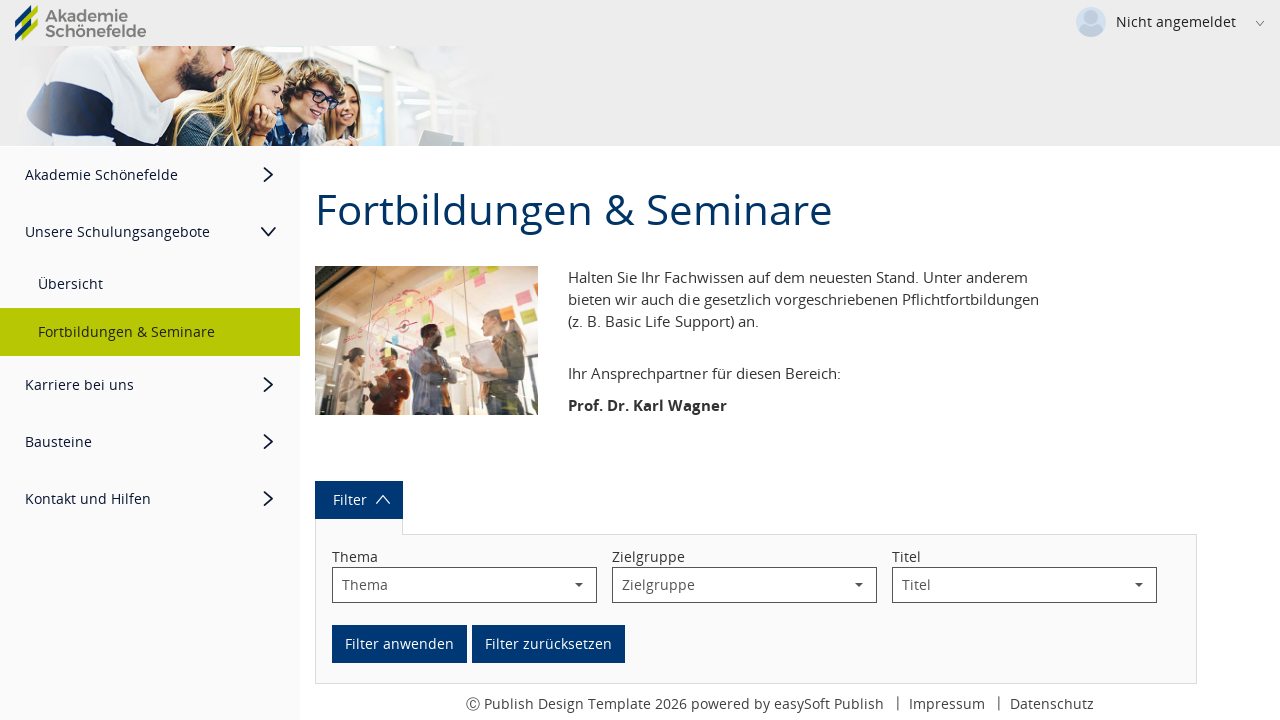

--- FILE ---
content_type: text/html; charset=utf-8
request_url: https://publish.easysoft.de/LS/2046671312/KIP?wss_1=esGrid_KipUebersicht&wss_1_anzahl=0&wss_1_sort=asc---Lehrgang%20Name~~asc---Kursdauer%20von&wss_1_gruppierung=asc---Lehrgang%20Name&linktype=menue
body_size: 73804
content:

<!DOCTYPE html>



<html lang="de" data-controller="kip" data-action="uebersicht"
      class="controller__kip
             action__uebersicht
             layout__standard
             publishVersionModul__P3
             browser__chrome
             browserVersion__131.0
             menuepunktId__2046671312
             
             
             esLayoutStyles
             
             
             
      ">

<head>
   <script>
      const istUPSController = 'kip' === 'ups';
      const istImpressum = window.location.href.toString() === 'https://www.easysoft.de/impressum/';
      const istDatenschutz = window.location.href.toString() === 'https://www.easysoft.de/datenschutz/';
      const browserUnterstuetztES6 = !(typeof Symbol === 'undefined' || typeof Reflect === 'undefined' || typeof Proxy === 'undefined');
      let istIE = false;
      if (window.navigator && window.navigator.userAgent) {
        const userAgent = window.navigator.userAgent.toLowerCase();
        if (userAgent.indexOf('msie') !== -1 || userAgent.indexOf('trident') !== -1) {istIE = true;}
      }
      if (!istUPSController && !istImpressum && !istDatenschutz && (!browserUnterstuetztES6 || istIE)) {
         window.location.href = '/LS/UPS/BrowserNotSupported';
      }
   </script>
   


   <title>Akademie Sch&#246;nefelde [Fortbildungen &amp; Seminare]</title>
   <meta charset="utf-8"/>
   <meta name="viewport" content="width=device-width, initial-scale=1"/>

   <link href="/App_Assets/Style/normalize.css?rev=58684" rel="stylesheet" media="all"/>
   <link href="/Scripts/libStandard/bootstrap/dist/css/bootstrap.min.css?rev=58684" rel="stylesheet" media="all"/>

   <link href="/App_Assets/Style/dist/jqueryDataTables.min.css?rev=58684" rel="stylesheet" media="all"/>
   <link href="/Scripts/libStandard/bootstrap-star-rating/css/star-rating.min.css?rev=58684" rel="stylesheet" media="all"/>

   <link href="/Scripts/libStandard/font-awesome/css/font-awesome.min.css?rev=58684" rel="stylesheet" media="all"/>

   <link href="/App_Assets/Style/dist/standardVariablen.css?rev=58684" rel="stylesheet" media="all" />
      <link href="/App_Storage/Kd/CSS/esLayout/kundenspezifischeVariablen.css?rev=58684&amp;counter=819" rel="stylesheet" media="all" />

   <link href="/App_Assets/Fonts/esPublish-Icons/style.css?rev=58684" rel="stylesheet" media="all" />
   <link href="/App_Assets/Style/extern/devextreme/dx.light.css?rev=58684" rel="stylesheet" media="all" />

   
         <link href="/App_Storage/Kunde/Layout/CSS/Formatvorlage.css?rev=58684&amp;counter=819" rel="stylesheet" media="all"/>

<link href="/App_Storage/Kd/AutoInclude/CSS/esAutoIncludeCssBundle?v=" rel="stylesheet"/>

   <link href="/App_Assets/Style/dist/style.min.css?rev=58684" rel="stylesheet" media="all" />
   <link href="/App_Assets/Style/dist/esBundle.css?rev=58684" rel="stylesheet" media="all" />


      <link href="/App_Storage/Kd/CSS/individuell.css?rev=58684&amp;counter=819" rel="stylesheet" media="all"/>
         <script src="/Scripts/libStandard/jquery/dist/jquery.min.js?rev=58684"></script>
      <script src="/Scripts/libStandard/jquery-ajax-unobtrusive/jquery.unobtrusive-ajax.min.js?rev=58684"></script>
      <script src="/App_Assets/JS/dist/jqueryDataTables.js?rev=58684"></script>
      <script src="/Scripts/libStandard/bootstrap/dist/js/bootstrap.min.js?rev=58684"></script>
      <script src="/App_Assets/JS/dist/globalizationBundle.min.js?rev=58684"></script>
         <script src="/App_Assets/JS/dist/dxScriptBundle.js?rev=58684"></script>
         <script src="/App_Assets/JS/dist/esDevextreme.min.js?rev=58684"></script>
            <script src="/Scripts/libStandard/signalr/jquery.signalR.min.js?rev=58684"></script>
            <script src="/signalR/hubs?rev=58684"></script>
      <script src="/App_Assets/JS/dist/es.min.js?rev=58684"></script>
      <script src="/App_Assets/JS/dist/esBundle.js?rev=58684"></script>
      <script>
         var esEventmanager = getEventmanager();
      </script>

   <script src="/Scripts/libStandard/fine-uploader/dist/fine-uploader.min.js"></script>

<script src="/App_Storage/Kd/AutoInclude/JS/esAutoIncludeJsBundle?v="></script>


   <script>
      easySoft.publish.apiclient.tokenManager.init('/LS/2046671312/KIP/RefreshAccessToken', 'eyJhbGciOiJodHRwOi8vd3d3LnczLm9yZy8yMDAxLzA0L3htbGRzaWctbW9yZSNobWFjLXNoYTI1NiIsInR5cCI6IkpXVCJ9.[base64].OfMxY6Gd8BfSRLtCUnLglqszFK3xOtzXNSwW9CYJ-qI');

      
      esRes.setLanguage('de');


      $(document).ready(function () {
         // Fügt dem jeweiligen DOM-Objekt einen Listener für den Ladevorgang hinzu
         easySoft.publish.loading.registriereLadevorgangFuerBeforeunloadEvent("esLayout_main");
         easySoft.publish.loading.aktiviereLadevorgangFuerBeforeunloadEvent();

		   // Gibt die Höhe der Seite bei bestimmten Events an einen eventuellen Iframe außerhalb weiter
         initPostPageHeightToParent();

         //Toast anzeigen
      });

      $(function () {
         WarenkorbIcon_Update();
      });
   </script>

   

   

   <script>
      // DevExpress wird nur für nicht Vue-Module geladen - Ausnahme QAL da dieses auch noch MVC einsetzt und die Skripte braucht
         DevExpress.localization.locale('de');

      Globalize.locale('de');
   </script>
</head>
   <body>

      <noscript>
         Bitte aktivieren Sie Javascript in Ihrem Browser, damit die Website angezeigt werden kann.

      </noscript>

      <div id="esPageWrapper">

         <a class="zumInhaltSpringen" href="#esLayout_main_inner">zum Inhalt springen</a>

<div id="esLayoutHeader__burgerNavLogo">
   <div id="esLayoutHeader__logo" class="esNoPrint">
            <a href="/">
               <img id="logo" src="/App_Storage/Kunde/Layout/online/images/837594c1-3bd7-434b-873c-f57d559a4cf3.png" alt="Logo Akademie Sch&#246;nefelde - Zur Startseite"/>
            </a>
   </div>
      <div id="hamburgerMenue" class="esNoPrint" tabindex="0" aria-label="Men&#252; eingeklappt">
         <span class="hamburgerMenue__strich hamburgerMenue__strich--oben"></span>
         <span class="hamburgerMenue__strich hamburgerMenue__strich--unten"></span>
      </div>
</div>


   <a id="zurNavigationSpringen" class="zumInhaltSpringen esHidden" href="#esLayoutNavigation" tabindex="0">Zur Navigation springen</a>


<div id="esLayoutHeader__usr" class="esNoPrint">



<div id="esLayoutHeader__UserPopup" class="chrome">
   <div class="esLayoutUserPopup__AllwaysOn">

            <div class="esLayoutUserPopup__kontaktbild" style="background-image: url(/App_Assets/Images/elemente/personPlaceholder.jpg);"></div>

      <span class="esLayoutUserPopup__nameWrapper">
         <div class="esLayoutUserPopup__name" title="Nicht angemeldet">Nicht angemeldet</div>
         <span class="icon-arrow-down-12 esLayoutUserPopup__oeffnen esIcon--grau"></span>
      </span>
   </div>
   <div class="esLayoutUserPopup__sprachwahl">
      <span class="esLayoutUserPopup__sprache esLayoutUserPopup__sprache--aktiv" onclick="setCookie('ChgLng', 'de', 3650, true)" data-atid="SpracheDeutsch">
         Deutsch
      </span>
      <span class="esLayoutUserPopup__trenner">|</span>
      <span class="esLayoutUserPopup__sprache link" onclick="setCookie('ChgLng', 'en', 3650, true)" data-atid="SpracheEnglisch">
         Englisch
      </span>
   </div>

      <a href="/LS/LGN"
         class="esLayoutUserPopup__login link">
         Login
      </a>
   <div class="esLayoutUserPopup__version">Versionsnummer: 2025.3.04.58684</div>
</div>

<script>
   $(function () {
      initUserPopup();
   });
</script>
</div>

<div id="esLayoutHeader__headerImg" class="esNoPrint">

<div class="esImg__container">
   <picture>
         <source srcset="/App_Storage/Kunde/Layout/online/images/d43fc19e-882b-4043-9892-bbb8340feb2e.png" media="(max-width: 767px)" alt="4 junge Personen in einer Lernumgebung" />
               <source srcset="/App_Storage/Kunde/Layout/online/images/af769da5-9aca-4f46-aa33-22450998b7e0.png" media="(max-width: 1024px)" alt="4 junge Personen in einer Lernumgebung" />
      <img class="esImg_cover" src='/App_Storage/Kunde/Layout/online/images/ca122bbf-cafa-4e28-9281-396751a69a8d.png' alt="4 junge Personen in einer Lernumgebung"/>
   </picture>
</div>
</div>

<script>
   $(document).ready(function () {
      $("#expiresBanner__X").on("click", function (){ $('#expiresBanner3').hide(); });
      $("#expiresBannerNichtMehrAnzeigen__X").on("click", function (){hideHinweis("expiresBanner3",365);});
   });
</script>



<script>
   $(function () {
      initNavigation();
   });
</script>
<nav id="esLayoutNavigation" class="esLayoutNavigation--basic esLayoutNavigation--style1 esNoPrint" aria-label="Hauptnavigation">
   <ul class="esLayoutNavigation__menuegruppen" data-allowMultipleExpansion="false">
            <li class="esLayoutNavigation__menuegruppe closed"
                aria-expanded="false">
               <span tabindex="0" style="padding-top: 18px;padding-bottom: 18px;" class="esLayoutNavigation__menuegruppeBezeichnung esSvgIcon__wrapper">
                  <span class="screenreader-only">Men&#252;gruppe</span><span>Akademie Sch&#246;nefelde</span><span aria-hidden="true" class="esLayoutNavigation__menuegruppeIcon icon-arrow-right-12"></span>
               </span>
               <ul tabindex="-1" class="esLayoutNavigation__menuepunkte">

                        <li class="esLayoutNavigation__menuepunkt ">
                              <a style="padding-top: 14px;padding-bottom: 14px;" href="/LS/2046671322/INF?linktype=menue" target="_top" tabindex=-1 >Willkommen</a>
                        </li>
                        <li class="esLayoutNavigation__menuepunkt ">
                              <a style="padding-top: 14px;padding-bottom: 14px;" href="/LS/2046671323/INF?linktype=menue" target="_top" tabindex=-1 >&#220;ber uns</a>
                        </li>
               </ul>
            </li>
            <li class="esLayoutNavigation__menuegruppe open"
                aria-expanded="true">
               <span tabindex="0" style="padding-top: 18px;padding-bottom: 18px;" class="esLayoutNavigation__menuegruppeBezeichnung esSvgIcon__wrapper">
                  <span class="screenreader-only">Men&#252;gruppe</span><span>Unsere Schulungsangebote</span><span aria-hidden="true" class="esLayoutNavigation__menuegruppeIcon icon-arrow-right-12"></span>
               </span>
               <ul tabindex="-1" class="esLayoutNavigation__menuepunkte">

                        <li class="esLayoutNavigation__menuepunkt ">
                              <a style="padding-top: 14px;padding-bottom: 14px;" href="/LS/2046671324/INF?linktype=menue" target="_top"  >&#220;bersicht</a>
                        </li>
                        <li class="esLayoutNavigation__menuepunkt active">
                              <a style="padding-top: 14px;padding-bottom: 14px;" href="/LS/2046671312/KIP?linktype=menue" target="_top"  aria-current="page">Fortbildungen &amp; Seminare</a>
                        </li>
               </ul>
            </li>
            <li class="esLayoutNavigation__menuegruppe closed"
                aria-expanded="false">
               <span tabindex="0" style="padding-top: 18px;padding-bottom: 18px;" class="esLayoutNavigation__menuegruppeBezeichnung esSvgIcon__wrapper">
                  <span class="screenreader-only">Men&#252;gruppe</span><span>Karriere bei uns</span><span aria-hidden="true" class="esLayoutNavigation__menuegruppeIcon icon-arrow-right-12"></span>
               </span>
               <ul tabindex="-1" class="esLayoutNavigation__menuepunkte">

                        <li class="esLayoutNavigation__menuepunkt ">
                              <a style="padding-top: 14px;padding-bottom: 14px;" href="/LS/2046671334/INF?linktype=menue" target="_top" tabindex=-1 >&#220;bersicht</a>
                        </li>
                        <li class="esLayoutNavigation__menuepunkt ">
                              <a style="padding-top: 14px;padding-bottom: 14px;" href="/LS/2046671282/OBS?linktype=menue" target="_top" tabindex=-1 >Unsere freien Ausbildungspl&#228;tze</a>
                        </li>
               </ul>
            </li>
            <li class="esLayoutNavigation__menuegruppe closed"
                aria-expanded="false">
               <span tabindex="0" style="padding-top: 18px;padding-bottom: 18px;" class="esLayoutNavigation__menuegruppeBezeichnung esSvgIcon__wrapper">
                  <span class="screenreader-only">Men&#252;gruppe</span><span>Bausteine</span><span aria-hidden="true" class="esLayoutNavigation__menuegruppeIcon icon-arrow-right-12"></span>
               </span>
               <ul tabindex="-1" class="esLayoutNavigation__menuepunkte">

                        <li class="esLayoutNavigation__menuepunkt ">
                              <a style="padding-top: 14px;padding-bottom: 14px;" href="/LS/2046671321/INF?linktype=menue" target="_top" tabindex=-1 >Highlight</a>
                        </li>
                        <li class="esLayoutNavigation__menuepunkt ">
                              <a style="padding-top: 14px;padding-bottom: 14px;" href="/LS/2046671325/INF?linktype=menue" target="_top" tabindex=-1 >Kacheln mit Weiterleitung</a>
                        </li>
                        <li class="esLayoutNavigation__menuepunkt ">
                              <a style="padding-top: 14px;padding-bottom: 14px;" href="/LS/2046671326/INF?linktype=menue" target="_top" tabindex=-1 >Personenvorstellung</a>
                        </li>
                        <li class="esLayoutNavigation__menuepunkt ">
                              <a style="padding-top: 14px;padding-bottom: 14px;" href="/LS/2046671327/INF?linktype=menue" target="_top" tabindex=-1 >Bild-Text-Baustein</a>
                        </li>
                        <li class="esLayoutNavigation__menuepunkt ">
                              <a style="padding-top: 14px;padding-bottom: 14px;" href="/LS/2046671328/INF?linktype=menue" target="_top" tabindex=-1 >Kontakt und Anfahrt</a>
                        </li>
                        <li class="esLayoutNavigation__menuepunkt ">
                              <a style="padding-top: 14px;padding-bottom: 14px;" href="/LS/2046671329/INF?linktype=menue" target="_top" tabindex=-1 >Aktuelles</a>
                        </li>
                        <li class="esLayoutNavigation__menuepunkt ">
                              <a style="padding-top: 14px;padding-bottom: 14px;" href="/LS/2046671330/INF?linktype=menue" target="_top" tabindex=-1 >Banner</a>
                        </li>
                        <li class="esLayoutNavigation__menuepunkt ">
                              <a style="padding-top: 14px;padding-bottom: 14px;" href="/LS/2046671331/INF?linktype=menue" target="_top" tabindex=-1 >FAQ</a>
                        </li>
                        <li class="esLayoutNavigation__menuepunkt ">
                              <a style="padding-top: 14px;padding-bottom: 14px;" href="/LS/2046671333/INF?linktype=menue" target="_top" tabindex=-1 >Trennelemente</a>
                        </li>
               </ul>
            </li>
            <li class="esLayoutNavigation__menuegruppe closed"
                aria-expanded="false">
               <span tabindex="0" style="padding-top: 18px;padding-bottom: 18px;" class="esLayoutNavigation__menuegruppeBezeichnung esSvgIcon__wrapper">
                  <span class="screenreader-only">Men&#252;gruppe</span><span>Kontakt und Hilfen</span><span aria-hidden="true" class="esLayoutNavigation__menuegruppeIcon icon-arrow-right-12"></span>
               </span>
               <ul tabindex="-1" class="esLayoutNavigation__menuepunkte">

                        <li class="esLayoutNavigation__menuepunkt ">
                              <a style="padding-top: 14px;padding-bottom: 14px;" href="/LS/2046671342/INF?linktype=menue" target="_top" tabindex=-1 >Barrierefreiheit</a>
                        </li>
                        <li class="esLayoutNavigation__menuepunkt ">
                              <a style="padding-top: 14px;padding-bottom: 14px;" href="/LS/2046671343/INF?linktype=menue" target="_top" tabindex=-1 >Teilnahmebedingungen</a>
                        </li>
               </ul>
            </li>

   </ul>
</nav>


         <main id="esLayout_main" role="main">
            <div class="esLayout_main_inner esLayout_main_inner--Standard" id="esLayout_main_inner">
               




<div class="esAbstandOben esAbstandUnten esEingeschraenkteSeitenbreite">
      <section id="esIntro">
         <div class="row">
    	
    <div class="col-md-10 col-sm-12" style="padding: 20px 0 20px 0;">
        	
<!-- Titel -->  
            
            <div class="col-md-10 col-sm-12">
                <h1 class="h1" style="margin: 0px 0px 30px;"><span style="color: #003366;">Fortbildungen &amp; Seminare</span></h1>
            </div>

<!-- Bild-Text-Element -->  
      
            <div class="col-xs-12 col-sm-6 col-md-4" style="margin-bottom:20px">
                <div>
                    <img src="/App_Storage/Kunde/Upload/Common/Images/Fortbildungen-GM.jpg" alt="Personen in einer Lernsituation. Es findet ein Gesprächsaustausch statt." style="max-width: 100%;" />
                </div>
            </div>
            
            
            <div class="col-xs-12 col-sm-6 col-md-8" style="margin-bottom:20px">
                <div><p class="text">Halten Sie Ihr Fachwissen auf dem neuesten Stand. Unter anderem bieten wir auch die gesetzlich vorgeschriebenen Pflichtfortbildungen (z. B. Basic Life Support) an.</p><br />
                    <p class="text">Ihr Ansprechpartner für diesen Bereich:</p>
                    <p class="text"><strong>Prof. Dr. Karl Wagner</strong></p>
                </div>
            </div>
            
  </div>
</div>
      </section>

   


<script>
   function onOptionChanged(obj){
      if(obj.fullName==='paging.pageIndex' && obj.previousValue != null) {
         const pageIndexChangedEvent = new Event('dataGridPageIndexChanged');
         document.dispatchEvent(pageIndexChangedEvent);
         easySoft.publish.allgemein.scrollGridToTop(`esGrid_KipUebersicht`);
      }

      const regexGrouping = new RegExp(/columns\[\d+\]\.groupIndex/) ;
      const wurdeGruppierungGeaendert = regexGrouping.test(obj.fullName);

      if (obj.name === 'searchPanel' || obj.name === 'filterValue' || wurdeGruppierungGeaendert){
         let filter = window[`_esFilterGruppe_f078f3774f534a62a82705ccebe29f9f_filtergruppe`];
         easySoft.publish.datagrid.ggfRemoteOperationsAktivieren(obj.component, true, filter?.getFilterExpressions());
      }
      if(obj.name === 'columns'){
         esGrid.updateGroupClass(obj.component, obj.element);
      }
   }
</script>

<div class="esGrid esGrid--karte esGrid--tableLayoutAuto esGrid--grouped 
     
     esGrid--istHoverEffektAnzuwenden">

   <div class="esGrid__buttonsUndSuche ">

         <div class="esGrid__buttonsOberhalb esNoPrint">

                           <div class="btn-group" role="group">
                  <div class="esButtonbox__buttonWrapper esFilterBox__buttonWrapper" id="esFilterGruppe_f078f3774f534a62a82705ccebe29f9f_buttonWrapper">
   <button type="button" data-toggle="collapse" data-target="#esFilterGruppe_f078f3774f534a62a82705ccebe29f9f_contentBox" class="esFilterBox__button btn btn--akzent1" aria-expanded="false" aria-controls="filterPopover">
      
      <span style="padding: 0 5px;">Filter</span>
      <i  aria-hidden="true" class="fa esIcon--large icon-arrow-down-12"></i>
   </button>
   <div class="collapse wrapperBadge">
      <span class="badge badge--filterBox top-right">&nbsp;</span>
   </div>
   <div class="esButtonbox__uebergang"></div>
</div>
               </div>





   <div class="esFilterBox__contentBox collapse showOnLoad" id="esFilterGruppe_f078f3774f534a62a82705ccebe29f9f_contentBox">
      <div class="esButtonbox esClearfix">


<div class="esFilterElement">

   <div class="esFilterElement__Bezeichnung">Thema</div>
   <div class="esFilterElement__Dropdown" id="esFilter_87f224fbca8449dabcb3260e20abed34" data-atc="externerFilter_Thema">

      <div class="esFilterElement__wrapperDropdown"></div>
      <script type="text/javascript">
         var _esFilter_87f224fbca8449dabcb3260e20abed34_grid = $("<div id='esFilterGrid_87f224fbca8449dabcb3260e20abed34' class='esGrid esGrid--filterGrid esGrid--wenigPadding'>").dxDataGrid({
            displayExpr: "key",
            columns:
               [{
                  width: "100%",
                  dataField: "key",
                  dataType: 'string',
                  cellTemplate: function (container, options) {
                     var objValue;
                     if (options.value === null || options.value === 'null') {
                        objValue = 'Keine Daten';
                     }
                     else if (options.value === '') {
                        objValue = 'Leerer Text';
                     }
                     else if (konvertiereBoolWerteVonCSharpNachJs('False') && (options.value !== null)) {
                        objValue = FormatiereDatumZeit(new Date(options.value), 'date', 'medium');
                     }
                     else if (typeof options.value == 'string' && (options.value.indexOf("esAmpelstatus|") === 0 || options.value.indexOf("esAmpelstatusKip|") === 0)) {
                           let stringBestandteile = options.value.split("|");
                           objValue = stringBestandteile[2];
                     } else if (typeof options.value == 'number'){
                        objValue = easySoft.publish.allgemein.formatiereZahlUndDatumEinfach(options.value);
                     }
                     else {
                        objValue = options.value;
                     }

                     var elemntString = "<span>{0} ({1})</span>".format(objValue, options.data['count']);

                     //Tooltip setzen, da Inhalte im Filterdropdown häufig abgeschnitten
                     var titleAttribute = document.createAttribute("title");
                     titleAttribute.value = objValue;
                     container[0].attributes.setNamedItem(titleAttribute);

                     $(elemntString).appendTo(container);
                  },
               }],
            hoverStateEnabled: true,
            paging: { enabled: true, pageSize: 8 },
            filterRow: { visible: true },
            headerFilter: { visible: false },
            scrolling: {
               columnRenderingMode: "standard",
               mode: "standard",
               preloadEnabled: false,
               rowRenderingMode: "standard",
               scrollByContent: true,
               scrollByThumb: false,
               showScrollbar: "onScroll",
               useNative: null
            },
            height: "100%",
            selection: {
               mode: "multiple",
               showCheckBoxesMode: "always"
            },
            onContentReady: function () {this.element().find(".dx-texteditor-input").attr("placeholder", "Suchen")},
            onSelectionChanged: function () {
               var selectedItems = this.getSelectedRowKeys();
               this.filterObj.dropdownInstance.option("value", selectedItems);
               if (!konvertiereBoolWerteVonCSharpNachJs("True")) {
                  this.filterObj.dropdownInstance.close();

                  if ($("#esFilter_87f224fbca8449dabcb3260e20abed34").attr("data-selectedby") == "space") {
                     this.filterObj.dropdownInstance.focus();
                     $("#esFilter_87f224fbca8449dabcb3260e20abed34").removeAttr("data-selectedby");
                  }
               }
            },
            onKeyDown: function (e) {
               if (konvertiereBoolWerteVonCSharpNachJs("True")) return;

               // Enter 13, Space 32
               if (e.event.keyCode == 32) {
                  // Bei Auswahl mittels Leertaste schließt sich das Dropdown automatisch (nur bei Single-Selection).
                  // Das führt aber dazu, dass der Fokus vom Element verloren geht. Genau dann wird in 'onSelectionChanged'
                  // der Fokus manuell auf das Element zurückgesetzt. Der Fokus soll nicht kommen, wenn mittels Maus eine Auswahl getroffen wurde.
                  // data-selectedby == 'selected by'
                  $("#esFilter_87f224fbca8449dabcb3260e20abed34").attr("data-selectedby", "space");
               }
            },
            wordWrapEnabled: true
         });

         var _esFilter_87f224fbca8449dabcb3260e20abed34_dropdown = $("#esFilter_87f224fbca8449dabcb3260e20abed34 .esFilterElement__wrapperDropdown").dxDropDownBox({
            id: "87f224fbca8449dabcb3260e20abed34_dropdown",
            showClearButton: true,
            valueExpr: "key",
            displayExpr: "key",
            onEnterKey: function (e) {
               if (e.component == null) return;
               e.component.open();
            },
            placeholder: "Thema",
            displayValueFormatter: (value) => {
               let ausgabe = [];
               if (value != null){
                  value.forEach(ausgewaehlterWert => {
                     if (ausgewaehlterWert == null || ausgewaehlterWert === 'null'){
                        ausgabe.push('Keine Daten')
                     }
                     else if (ausgewaehlterWert === ''){
                        ausgabe.push('Leerer Text')
                     }
                     else if (typeof ausgewaehlterWert === 'number'){
                        ausgabe.push(easySoft.publish.allgemein.formatiereZahlUndDatumEinfach(ausgewaehlterWert));
                     }
                     else if (konvertiereBoolWerteVonCSharpNachJs('False')){
                        ausgabe.push(FormatiereDatumZeit(new Date(ausgewaehlterWert), 'date', 'medium'));
                     }
                     else if (typeof ausgewaehlterWert === 'string' && (ausgewaehlterWert.indexOf("esAmpelstatus|") === 0 || ausgewaehlterWert.indexOf("esAmpelstatusKip|") === 0)){
                        ausgabe.push(ausgewaehlterWert.split('|')[2]);
                     }
                     else {
                        ausgabe.push(ausgewaehlterWert.toString());
                     }
                  })
               }

               let ausgabeString = undefined;
               if (ausgabe.length === 1){
                  ausgabeString = ausgabe[0];
               }
               if (ausgabe.length > 1){
                  ausgabeString = ausgabe.join(', ')
               }
               return ausgabeString;
            },
            onValueChanged: function (e) {
               this.filterObj.gruppe.FilterAnwenden('dropdownValueChanged');

               setTimeout(function () {
                  e.component.filterObj.applyChanges();
               }, 0);

               // Prüfe, ob Dropdown jetzt leer ist und auf den Clear-Button geklickt wurde
               if (e.value !== null)
                  return;

               if (typeof e.event !== 'undefined' && $(e.event.target).hasClass("dx-icon-clear")) {
                  e.component.filterObj.dropdownCleared();
               }
            },
            contentTemplate: function (e) {
               return _esFilter_87f224fbca8449dabcb3260e20abed34_grid;
            },
            onKeyDown: function (e) {
               // Keycodes => Delete-Key: 46, Backspace-Key: 8
               if (e.event.keyCode === 8 || e.event.keyCode === 46) {
                  e.component.clear(); // clear DropDownBox
                  e.component.filterObj.dropdownCleared(); // clear corresponding Datagrid
               };
            }
         });

         if (window.innerWidth >= 768) {
            $(_esFilter_87f224fbca8449dabcb3260e20abed34_dropdown).dxDropDownBox("instance").option("dropDownOptions", { "width": "320px" });
         }

         var _esFilter_87f224fbca8449dabcb3260e20abed34 = new easySoft.publish.externeFilter.FilterElement('87f224fbca8449dabcb3260e20abed34', 'Lehrgang Name', 'System.String', '');
         _esFilter_87f224fbca8449dabcb3260e20abed34.init(true);
      </script>
   </div>
</div>

<div class="esFilterElement">

   <div class="esFilterElement__Bezeichnung">Zielgruppe</div>
   <div class="esFilterElement__Dropdown" id="esFilter_412f2e2a68ac4db3ac625271ca4c1e4b" data-atc="externerFilter_Zielgruppe">

      <div class="esFilterElement__wrapperDropdown"></div>
      <script type="text/javascript">
         var _esFilter_412f2e2a68ac4db3ac625271ca4c1e4b_grid = $("<div id='esFilterGrid_412f2e2a68ac4db3ac625271ca4c1e4b' class='esGrid esGrid--filterGrid esGrid--wenigPadding'>").dxDataGrid({
            displayExpr: "key",
            columns:
               [{
                  width: "100%",
                  dataField: "key",
                  dataType: 'string',
                  cellTemplate: function (container, options) {
                     var objValue;
                     if (options.value === null || options.value === 'null') {
                        objValue = 'Keine Daten';
                     }
                     else if (options.value === '') {
                        objValue = 'Leerer Text';
                     }
                     else if (konvertiereBoolWerteVonCSharpNachJs('False') && (options.value !== null)) {
                        objValue = FormatiereDatumZeit(new Date(options.value), 'date', 'medium');
                     }
                     else if (typeof options.value == 'string' && (options.value.indexOf("esAmpelstatus|") === 0 || options.value.indexOf("esAmpelstatusKip|") === 0)) {
                           let stringBestandteile = options.value.split("|");
                           objValue = stringBestandteile[2];
                     } else if (typeof options.value == 'number'){
                        objValue = easySoft.publish.allgemein.formatiereZahlUndDatumEinfach(options.value);
                     }
                     else {
                        objValue = options.value;
                     }

                     var elemntString = "<span>{0} ({1})</span>".format(objValue, options.data['count']);

                     //Tooltip setzen, da Inhalte im Filterdropdown häufig abgeschnitten
                     var titleAttribute = document.createAttribute("title");
                     titleAttribute.value = objValue;
                     container[0].attributes.setNamedItem(titleAttribute);

                     $(elemntString).appendTo(container);
                  },
               }],
            hoverStateEnabled: true,
            paging: { enabled: true, pageSize: 8 },
            filterRow: { visible: true },
            headerFilter: { visible: false },
            scrolling: {
               columnRenderingMode: "standard",
               mode: "standard",
               preloadEnabled: false,
               rowRenderingMode: "standard",
               scrollByContent: true,
               scrollByThumb: false,
               showScrollbar: "onScroll",
               useNative: null
            },
            height: "100%",
            selection: {
               mode: "multiple",
               showCheckBoxesMode: "always"
            },
            onContentReady: function () {this.element().find(".dx-texteditor-input").attr("placeholder", "Suchen")},
            onSelectionChanged: function () {
               var selectedItems = this.getSelectedRowKeys();
               this.filterObj.dropdownInstance.option("value", selectedItems);
               if (!konvertiereBoolWerteVonCSharpNachJs("True")) {
                  this.filterObj.dropdownInstance.close();

                  if ($("#esFilter_412f2e2a68ac4db3ac625271ca4c1e4b").attr("data-selectedby") == "space") {
                     this.filterObj.dropdownInstance.focus();
                     $("#esFilter_412f2e2a68ac4db3ac625271ca4c1e4b").removeAttr("data-selectedby");
                  }
               }
            },
            onKeyDown: function (e) {
               if (konvertiereBoolWerteVonCSharpNachJs("True")) return;

               // Enter 13, Space 32
               if (e.event.keyCode == 32) {
                  // Bei Auswahl mittels Leertaste schließt sich das Dropdown automatisch (nur bei Single-Selection).
                  // Das führt aber dazu, dass der Fokus vom Element verloren geht. Genau dann wird in 'onSelectionChanged'
                  // der Fokus manuell auf das Element zurückgesetzt. Der Fokus soll nicht kommen, wenn mittels Maus eine Auswahl getroffen wurde.
                  // data-selectedby == 'selected by'
                  $("#esFilter_412f2e2a68ac4db3ac625271ca4c1e4b").attr("data-selectedby", "space");
               }
            },
            wordWrapEnabled: true
         });

         var _esFilter_412f2e2a68ac4db3ac625271ca4c1e4b_dropdown = $("#esFilter_412f2e2a68ac4db3ac625271ca4c1e4b .esFilterElement__wrapperDropdown").dxDropDownBox({
            id: "412f2e2a68ac4db3ac625271ca4c1e4b_dropdown",
            showClearButton: true,
            valueExpr: "key",
            displayExpr: "key",
            onEnterKey: function (e) {
               if (e.component == null) return;
               e.component.open();
            },
            placeholder: "Zielgruppe",
            displayValueFormatter: (value) => {
               let ausgabe = [];
               if (value != null){
                  value.forEach(ausgewaehlterWert => {
                     if (ausgewaehlterWert == null || ausgewaehlterWert === 'null'){
                        ausgabe.push('Keine Daten')
                     }
                     else if (ausgewaehlterWert === ''){
                        ausgabe.push('Leerer Text')
                     }
                     else if (typeof ausgewaehlterWert === 'number'){
                        ausgabe.push(easySoft.publish.allgemein.formatiereZahlUndDatumEinfach(ausgewaehlterWert));
                     }
                     else if (konvertiereBoolWerteVonCSharpNachJs('False')){
                        ausgabe.push(FormatiereDatumZeit(new Date(ausgewaehlterWert), 'date', 'medium'));
                     }
                     else if (typeof ausgewaehlterWert === 'string' && (ausgewaehlterWert.indexOf("esAmpelstatus|") === 0 || ausgewaehlterWert.indexOf("esAmpelstatusKip|") === 0)){
                        ausgabe.push(ausgewaehlterWert.split('|')[2]);
                     }
                     else {
                        ausgabe.push(ausgewaehlterWert.toString());
                     }
                  })
               }

               let ausgabeString = undefined;
               if (ausgabe.length === 1){
                  ausgabeString = ausgabe[0];
               }
               if (ausgabe.length > 1){
                  ausgabeString = ausgabe.join(', ')
               }
               return ausgabeString;
            },
            onValueChanged: function (e) {
               this.filterObj.gruppe.FilterAnwenden('dropdownValueChanged');

               setTimeout(function () {
                  e.component.filterObj.applyChanges();
               }, 0);

               // Prüfe, ob Dropdown jetzt leer ist und auf den Clear-Button geklickt wurde
               if (e.value !== null)
                  return;

               if (typeof e.event !== 'undefined' && $(e.event.target).hasClass("dx-icon-clear")) {
                  e.component.filterObj.dropdownCleared();
               }
            },
            contentTemplate: function (e) {
               return _esFilter_412f2e2a68ac4db3ac625271ca4c1e4b_grid;
            },
            onKeyDown: function (e) {
               // Keycodes => Delete-Key: 46, Backspace-Key: 8
               if (e.event.keyCode === 8 || e.event.keyCode === 46) {
                  e.component.clear(); // clear DropDownBox
                  e.component.filterObj.dropdownCleared(); // clear corresponding Datagrid
               };
            }
         });

         if (window.innerWidth >= 768) {
            $(_esFilter_412f2e2a68ac4db3ac625271ca4c1e4b_dropdown).dxDropDownBox("instance").option("dropDownOptions", { "width": "320px" });
         }

         var _esFilter_412f2e2a68ac4db3ac625271ca4c1e4b = new easySoft.publish.externeFilter.FilterElement('412f2e2a68ac4db3ac625271ca4c1e4b', 'Kurs Zielgruppe', 'System.String', '');
         _esFilter_412f2e2a68ac4db3ac625271ca4c1e4b.init(true);
      </script>
   </div>
</div>

<div class="esFilterElement">

   <div class="esFilterElement__Bezeichnung">Titel</div>
   <div class="esFilterElement__Dropdown" id="esFilter_be41ee062a10482192e317d09fcec49d" data-atc="externerFilter_Titel">

      <div class="esFilterElement__wrapperDropdown"></div>
      <script type="text/javascript">
         var _esFilter_be41ee062a10482192e317d09fcec49d_grid = $("<div id='esFilterGrid_be41ee062a10482192e317d09fcec49d' class='esGrid esGrid--filterGrid esGrid--wenigPadding'>").dxDataGrid({
            displayExpr: "key",
            columns:
               [{
                  width: "100%",
                  dataField: "key",
                  dataType: 'string',
                  cellTemplate: function (container, options) {
                     var objValue;
                     if (options.value === null || options.value === 'null') {
                        objValue = 'Keine Daten';
                     }
                     else if (options.value === '') {
                        objValue = 'Leerer Text';
                     }
                     else if (konvertiereBoolWerteVonCSharpNachJs('False') && (options.value !== null)) {
                        objValue = FormatiereDatumZeit(new Date(options.value), 'date', 'medium');
                     }
                     else if (typeof options.value == 'string' && (options.value.indexOf("esAmpelstatus|") === 0 || options.value.indexOf("esAmpelstatusKip|") === 0)) {
                           let stringBestandteile = options.value.split("|");
                           objValue = stringBestandteile[2];
                     } else if (typeof options.value == 'number'){
                        objValue = easySoft.publish.allgemein.formatiereZahlUndDatumEinfach(options.value);
                     }
                     else {
                        objValue = options.value;
                     }

                     var elemntString = "<span>{0} ({1})</span>".format(objValue, options.data['count']);

                     //Tooltip setzen, da Inhalte im Filterdropdown häufig abgeschnitten
                     var titleAttribute = document.createAttribute("title");
                     titleAttribute.value = objValue;
                     container[0].attributes.setNamedItem(titleAttribute);

                     $(elemntString).appendTo(container);
                  },
               }],
            hoverStateEnabled: true,
            paging: { enabled: true, pageSize: 8 },
            filterRow: { visible: true },
            headerFilter: { visible: false },
            scrolling: {
               columnRenderingMode: "standard",
               mode: "standard",
               preloadEnabled: false,
               rowRenderingMode: "standard",
               scrollByContent: true,
               scrollByThumb: false,
               showScrollbar: "onScroll",
               useNative: null
            },
            height: "100%",
            selection: {
               mode: "single",
               showCheckBoxesMode: "always"
            },
            onContentReady: function () {this.element().find(".dx-texteditor-input").attr("placeholder", "Suchen")},
            onSelectionChanged: function () {
               var selectedItems = this.getSelectedRowKeys();
               this.filterObj.dropdownInstance.option("value", selectedItems);
               if (!konvertiereBoolWerteVonCSharpNachJs("False")) {
                  this.filterObj.dropdownInstance.close();

                  if ($("#esFilter_be41ee062a10482192e317d09fcec49d").attr("data-selectedby") == "space") {
                     this.filterObj.dropdownInstance.focus();
                     $("#esFilter_be41ee062a10482192e317d09fcec49d").removeAttr("data-selectedby");
                  }
               }
            },
            onKeyDown: function (e) {
               if (konvertiereBoolWerteVonCSharpNachJs("False")) return;

               // Enter 13, Space 32
               if (e.event.keyCode == 32) {
                  // Bei Auswahl mittels Leertaste schließt sich das Dropdown automatisch (nur bei Single-Selection).
                  // Das führt aber dazu, dass der Fokus vom Element verloren geht. Genau dann wird in 'onSelectionChanged'
                  // der Fokus manuell auf das Element zurückgesetzt. Der Fokus soll nicht kommen, wenn mittels Maus eine Auswahl getroffen wurde.
                  // data-selectedby == 'selected by'
                  $("#esFilter_be41ee062a10482192e317d09fcec49d").attr("data-selectedby", "space");
               }
            },
            wordWrapEnabled: true
         });

         var _esFilter_be41ee062a10482192e317d09fcec49d_dropdown = $("#esFilter_be41ee062a10482192e317d09fcec49d .esFilterElement__wrapperDropdown").dxDropDownBox({
            id: "be41ee062a10482192e317d09fcec49d_dropdown",
            showClearButton: true,
            valueExpr: "key",
            displayExpr: "key",
            onEnterKey: function (e) {
               if (e.component == null) return;
               e.component.open();
            },
            placeholder: "Titel",
            displayValueFormatter: (value) => {
               let ausgabe = [];
               if (value != null){
                  value.forEach(ausgewaehlterWert => {
                     if (ausgewaehlterWert == null || ausgewaehlterWert === 'null'){
                        ausgabe.push('Keine Daten')
                     }
                     else if (ausgewaehlterWert === ''){
                        ausgabe.push('Leerer Text')
                     }
                     else if (typeof ausgewaehlterWert === 'number'){
                        ausgabe.push(easySoft.publish.allgemein.formatiereZahlUndDatumEinfach(ausgewaehlterWert));
                     }
                     else if (konvertiereBoolWerteVonCSharpNachJs('False')){
                        ausgabe.push(FormatiereDatumZeit(new Date(ausgewaehlterWert), 'date', 'medium'));
                     }
                     else if (typeof ausgewaehlterWert === 'string' && (ausgewaehlterWert.indexOf("esAmpelstatus|") === 0 || ausgewaehlterWert.indexOf("esAmpelstatusKip|") === 0)){
                        ausgabe.push(ausgewaehlterWert.split('|')[2]);
                     }
                     else {
                        ausgabe.push(ausgewaehlterWert.toString());
                     }
                  })
               }

               let ausgabeString = undefined;
               if (ausgabe.length === 1){
                  ausgabeString = ausgabe[0];
               }
               if (ausgabe.length > 1){
                  ausgabeString = ausgabe.join(', ')
               }
               return ausgabeString;
            },
            onValueChanged: function (e) {
               this.filterObj.gruppe.FilterAnwenden('dropdownValueChanged');

               setTimeout(function () {
                  e.component.filterObj.applyChanges();
               }, 0);

               // Prüfe, ob Dropdown jetzt leer ist und auf den Clear-Button geklickt wurde
               if (e.value !== null)
                  return;

               if (typeof e.event !== 'undefined' && $(e.event.target).hasClass("dx-icon-clear")) {
                  e.component.filterObj.dropdownCleared();
               }
            },
            contentTemplate: function (e) {
               return _esFilter_be41ee062a10482192e317d09fcec49d_grid;
            },
            onKeyDown: function (e) {
               // Keycodes => Delete-Key: 46, Backspace-Key: 8
               if (e.event.keyCode === 8 || e.event.keyCode === 46) {
                  e.component.clear(); // clear DropDownBox
                  e.component.filterObj.dropdownCleared(); // clear corresponding Datagrid
               };
            }
         });

         if (window.innerWidth >= 768) {
            $(_esFilter_be41ee062a10482192e317d09fcec49d_dropdown).dxDropDownBox("instance").option("dropDownOptions", { "width": "320px" });
         }

         var _esFilter_be41ee062a10482192e317d09fcec49d = new easySoft.publish.externeFilter.FilterElement('be41ee062a10482192e317d09fcec49d', 'Kurs Titel', 'System.String', '');
         _esFilter_be41ee062a10482192e317d09fcec49d.init(true);
      </script>
   </div>
</div>

         <div class="btn-group" role="group">
            <button class="esFilterAnwenden btn btn--akzent1">Filter anwenden</button>
            <button class="esFilterReset btn btn--akzent1">Filter zur&#252;cksetzen</button>
         </div>
      </div>
   </div>




<script type="text/javascript">
   $(function () {
      var _esFilterGruppeObj = new easySoft.publish.externeFilter.FilterGruppe('esFilterGruppe_f078f3774f534a62a82705ccebe29f9f', "https://publish.easysoft.de/esAPI/EsGridDatensichtWebApi/Get?id=90dc3769-2101-4760-9377-e8a8428d5400&optionen=null&modifier=LC&aktiverMenupunktId=a7f597bb-51fa-4644-8384-e39d1ffaa786&group=[{%22selector%22:%22{0}%22,%22isExpanded%22:false}]", konvertiereBoolWerteVonCSharpNachJs("True"), 'esGrid_KipUebersicht', 'DataGrid', konvertiereBoolWerteVonCSharpNachJs("False"));

         
            _esFilterGruppeObj.FuegeFilterHinzu(_esFilter_87f224fbca8449dabcb3260e20abed34);
         
         
            _esFilterGruppeObj.FuegeFilterHinzu(_esFilter_412f2e2a68ac4db3ac625271ca4c1e4b);
         
         
            _esFilterGruppeObj.FuegeFilterHinzu(_esFilter_be41ee062a10482192e317d09fcec49d);
         

      _esFilterGruppeObj.init();

      window._esFilterGruppe_f078f3774f534a62a82705ccebe29f9f_filtergruppe = _esFilterGruppeObj;

      if ($(".esFilterBox__contentBox").hasClass("showOnLoad")) {
         if (window.innerWidth >= 992) {
            $(".esFilterBox__contentBox.collapse").collapse("show");
         }
      }


   });
</script>
         </div>

         <div class="esTabelle__controls esNoPrint">
            <div class="esTabelle__controlsInner">
               <div class="esTabelle__controlsCol esPowersuche" id="sucheWrapper">
                  <div class="input-group" role="search">
                     <input type="search" class="form-control" placeholder="Suchen"
                              data-target="esGrid_KipUebersicht" aria-controls="esGrid" onchange="esGrid.onSuchfeldValueChanged(event)" onkeydown="esGrid.onSuchfeldKeyDownEnter(event)">
                     <i class="icon-search"></i>
                  </div>
               </div>
            </div>
         </div>
   </div>



<script> 
	function esGrid_KipUebersicht_initialize (e) {



		e.component.esKonfig = {};
		e.component.esState = {};
		var esKonfig = e.component.esKonfig;
		var esState = e.component.esState;

		//Spalteninformationen in ein JS-Array speichern
		esKonfig['spalten'] = {"Lehrgang Name":{"AbstandUnten":null,"SpaltenName":"Lehrgang Name","SpaltenUeberschrift":"Lehrgang","Summary":6,"SortOrder":0,"SortIndex":0,"Datentyp":"System.String","Formatierung":"","Formatierung_TypUndFormat":{"Item1":"datetime","Item2":"medium"},"IstSpalteSichtbar":true,"IstSchlagwortSpalte":false,"IstKonkatenierteSpalte":false,"IsHeaderVisible":true,"Width":null,"Postfix":"","Prefix":"","FormatvorlageContentCssKlasse":"","FormatvorlageHeaderCssKlasse":"","PositionUeberschrift":0,"RegelZurAnzeige":0,"InhaltZusammenfuehrenMitVorgaenger":false,"HeaderIconSvgContent":""},"Kurs Titel":{"AbstandUnten":null,"SpaltenName":"Kurs Titel","SpaltenUeberschrift":"Thema","Summary":6,"SortOrder":0,"SortIndex":-1,"Datentyp":"System.String","Formatierung":"","Formatierung_TypUndFormat":{"Item1":"datetime","Item2":"medium"},"IstSpalteSichtbar":true,"IstSchlagwortSpalte":false,"IstKonkatenierteSpalte":false,"IsHeaderVisible":true,"Width":null,"Postfix":"","Prefix":"","FormatvorlageContentCssKlasse":"","FormatvorlageHeaderCssKlasse":"","PositionUeberschrift":0,"RegelZurAnzeige":0,"InhaltZusammenfuehrenMitVorgaenger":false,"HeaderIconSvgContent":""},"Kurs Blickfang":{"AbstandUnten":null,"SpaltenName":"Kurs Blickfang","SpaltenUeberschrift":"Kurs Blickfang","Summary":6,"SortOrder":0,"SortIndex":-1,"Datentyp":"System.String","Formatierung":"","Formatierung_TypUndFormat":{"Item1":"datetime","Item2":"medium"},"IstSpalteSichtbar":true,"IstSchlagwortSpalte":false,"IstKonkatenierteSpalte":false,"IsHeaderVisible":true,"Width":null,"Postfix":"","Prefix":"","FormatvorlageContentCssKlasse":"","FormatvorlageHeaderCssKlasse":"","PositionUeberschrift":0,"RegelZurAnzeige":0,"InhaltZusammenfuehrenMitVorgaenger":false,"HeaderIconSvgContent":""},"Kurs Leitung":{"AbstandUnten":null,"SpaltenName":"Kurs Leitung","SpaltenUeberschrift":"Dozent/in","Summary":6,"SortOrder":0,"SortIndex":-1,"Datentyp":"System.String","Formatierung":"","Formatierung_TypUndFormat":{"Item1":"datetime","Item2":"medium"},"IstSpalteSichtbar":true,"IstSchlagwortSpalte":false,"IstKonkatenierteSpalte":false,"IsHeaderVisible":true,"Width":null,"Postfix":"","Prefix":"","FormatvorlageContentCssKlasse":"","FormatvorlageHeaderCssKlasse":"","PositionUeberschrift":0,"RegelZurAnzeige":0,"InhaltZusammenfuehrenMitVorgaenger":false,"HeaderIconSvgContent":""},"Kursdauer von":{"AbstandUnten":null,"SpaltenName":"Kursdauer von","SpaltenUeberschrift":"Beginn","Summary":6,"SortOrder":0,"SortIndex":0,"Datentyp":"System.DateTime","Formatierung":"d","Formatierung_TypUndFormat":{"Item1":"date","Item2":"medium"},"IstSpalteSichtbar":true,"IstSchlagwortSpalte":false,"IstKonkatenierteSpalte":false,"IsHeaderVisible":true,"Width":"125px","Postfix":"","Prefix":"","FormatvorlageContentCssKlasse":"","FormatvorlageHeaderCssKlasse":"","PositionUeberschrift":0,"RegelZurAnzeige":0,"InhaltZusammenfuehrenMitVorgaenger":false,"HeaderIconSvgContent":""},"Kursdauer bis":{"AbstandUnten":null,"SpaltenName":"Kursdauer bis","SpaltenUeberschrift":"Ende","Summary":6,"SortOrder":0,"SortIndex":-1,"Datentyp":"System.DateTime","Formatierung":"d","Formatierung_TypUndFormat":{"Item1":"date","Item2":"medium"},"IstSpalteSichtbar":true,"IstSchlagwortSpalte":false,"IstKonkatenierteSpalte":false,"IsHeaderVisible":true,"Width":"125px","Postfix":"","Prefix":"","FormatvorlageContentCssKlasse":"","FormatvorlageHeaderCssKlasse":"","PositionUeberschrift":0,"RegelZurAnzeige":0,"InhaltZusammenfuehrenMitVorgaenger":false,"HeaderIconSvgContent":""},"Kurs Ampelstatus (berechnet)":{"AbstandUnten":null,"SpaltenName":"Kurs Ampelstatus (berechnet)","SpaltenUeberschrift":"Platz frei?","Summary":6,"SortOrder":0,"SortIndex":-1,"Datentyp":"System.Int32","Formatierung":"","Formatierung_TypUndFormat":{"Item1":"datetime","Item2":"medium"},"IstSpalteSichtbar":true,"IstSchlagwortSpalte":false,"IstKonkatenierteSpalte":false,"IsHeaderVisible":true,"Width":"125px","Postfix":"","Prefix":"","FormatvorlageContentCssKlasse":"","FormatvorlageHeaderCssKlasse":"","PositionUeberschrift":0,"RegelZurAnzeige":0,"InhaltZusammenfuehrenMitVorgaenger":false,"HeaderIconSvgContent":""},"Kurs Stichworte":{"AbstandUnten":null,"SpaltenName":"Kurs Stichworte","SpaltenUeberschrift":"Stichworte","Summary":6,"SortOrder":0,"SortIndex":-1,"Datentyp":"System.String","Formatierung":"","Formatierung_TypUndFormat":{"Item1":"datetime","Item2":"medium"},"IstSpalteSichtbar":true,"IstSchlagwortSpalte":false,"IstKonkatenierteSpalte":false,"IsHeaderVisible":true,"Width":null,"Postfix":"","Prefix":"","FormatvorlageContentCssKlasse":"","FormatvorlageHeaderCssKlasse":"","PositionUeberschrift":0,"RegelZurAnzeige":0,"InhaltZusammenfuehrenMitVorgaenger":false,"HeaderIconSvgContent":""},"Kurs Anzahl Tage":{"AbstandUnten":null,"SpaltenName":"Kurs Anzahl Tage","SpaltenUeberschrift":"Kurs Anzahl Tage","Summary":6,"SortOrder":0,"SortIndex":-1,"Datentyp":"System.Int32","Formatierung":"","Formatierung_TypUndFormat":{"Item1":"datetime","Item2":"medium"},"IstSpalteSichtbar":true,"IstSchlagwortSpalte":false,"IstKonkatenierteSpalte":false,"IsHeaderVisible":false,"Width":null,"Postfix":"","Prefix":"","FormatvorlageContentCssKlasse":"","FormatvorlageHeaderCssKlasse":"","PositionUeberschrift":0,"RegelZurAnzeige":0,"InhaltZusammenfuehrenMitVorgaenger":false,"HeaderIconSvgContent":""},"Kurs Veranstaltungsort":{"AbstandUnten":null,"SpaltenName":"Kurs Veranstaltungsort","SpaltenUeberschrift":"Kurs Veranstaltungsort","Summary":6,"SortOrder":0,"SortIndex":-1,"Datentyp":"System.String","Formatierung":"","Formatierung_TypUndFormat":{"Item1":"datetime","Item2":"medium"},"IstSpalteSichtbar":true,"IstSchlagwortSpalte":false,"IstKonkatenierteSpalte":false,"IsHeaderVisible":true,"Width":null,"Postfix":"","Prefix":"","FormatvorlageContentCssKlasse":"","FormatvorlageHeaderCssKlasse":"","PositionUeberschrift":0,"RegelZurAnzeige":0,"InhaltZusammenfuehrenMitVorgaenger":false,"HeaderIconSvgContent":""},"Kurs Preis":{"AbstandUnten":null,"SpaltenName":"Kurs Preis","SpaltenUeberschrift":"Kurs Preis","Summary":6,"SortOrder":0,"SortIndex":-1,"Datentyp":"System.Double","Formatierung":"","Formatierung_TypUndFormat":{"Item1":"datetime","Item2":"medium"},"IstSpalteSichtbar":true,"IstSchlagwortSpalte":false,"IstKonkatenierteSpalte":false,"IsHeaderVisible":true,"Width":null,"Postfix":"","Prefix":"","FormatvorlageContentCssKlasse":"","FormatvorlageHeaderCssKlasse":"","PositionUeberschrift":0,"RegelZurAnzeige":0,"InhaltZusammenfuehrenMitVorgaenger":false,"HeaderIconSvgContent":""},"Kurs Standardpreisgruppe":{"AbstandUnten":null,"SpaltenName":"Kurs Standardpreisgruppe","SpaltenUeberschrift":"Kurs Standardpreisgruppe","Summary":6,"SortOrder":0,"SortIndex":-1,"Datentyp":"System.String","Formatierung":"","Formatierung_TypUndFormat":{"Item1":"datetime","Item2":"medium"},"IstSpalteSichtbar":true,"IstSchlagwortSpalte":false,"IstKonkatenierteSpalte":false,"IsHeaderVisible":true,"Width":null,"Postfix":"","Prefix":"","FormatvorlageContentCssKlasse":"","FormatvorlageHeaderCssKlasse":"","PositionUeberschrift":0,"RegelZurAnzeige":0,"InhaltZusammenfuehrenMitVorgaenger":false,"HeaderIconSvgContent":""},"BM_Vorschaubild_Publish":{"AbstandUnten":null,"SpaltenName":"BM_Vorschaubild_Publish","SpaltenUeberschrift":"BM_Vorschaubild_Publish","Summary":6,"SortOrder":0,"SortIndex":-1,"Datentyp":"System.String","Formatierung":"","Formatierung_TypUndFormat":{"Item1":"datetime","Item2":"medium"},"IstSpalteSichtbar":true,"IstSchlagwortSpalte":false,"IstKonkatenierteSpalte":false,"IsHeaderVisible":true,"Width":null,"Postfix":"","Prefix":"","FormatvorlageContentCssKlasse":"","FormatvorlageHeaderCssKlasse":"","PositionUeberschrift":0,"RegelZurAnzeige":0,"InhaltZusammenfuehrenMitVorgaenger":false,"HeaderIconSvgContent":""},"Kurs Zielgruppe":{"AbstandUnten":null,"SpaltenName":"Kurs Zielgruppe","SpaltenUeberschrift":"Kurs Zielgruppe","Summary":6,"SortOrder":0,"SortIndex":-1,"Datentyp":"System.String","Formatierung":null,"Formatierung_TypUndFormat":null,"IstSpalteSichtbar":false,"IstSchlagwortSpalte":false,"IstKonkatenierteSpalte":false,"IsHeaderVisible":false,"Width":null,"Postfix":"","Prefix":"","FormatvorlageContentCssKlasse":"","FormatvorlageHeaderCssKlasse":"","PositionUeberschrift":0,"RegelZurAnzeige":0,"InhaltZusammenfuehrenMitVorgaenger":false,"HeaderIconSvgContent":""}}

		//Gruppierungsinformation der Spalten in ein JS-Array speichern
		esKonfig['gruppierung'] = {"Lehrgang":{"Spalte":{"AbstandUnten":null,"SpaltenName":"Lehrgang Name","SpaltenUeberschrift":"Lehrgang","Summary":6,"SortOrder":0,"SortIndex":0,"Datentyp":"System.String","Formatierung":"","Formatierung_TypUndFormat":{"Item1":"datetime","Item2":"medium"},"IstSpalteSichtbar":true,"IstSchlagwortSpalte":false,"IstKonkatenierteSpalte":false,"IsHeaderVisible":true,"Width":null,"Postfix":"","Prefix":"","FormatvorlageContentCssKlasse":"","FormatvorlageHeaderCssKlasse":"","PositionUeberschrift":0,"RegelZurAnzeige":0,"InhaltZusammenfuehrenMitVorgaenger":false,"HeaderIconSvgContent":""},"Richtung":"ASC","IstErweitert":true,"Index":0}} ;
      esKonfig['gruppierungAnzahlEbenen'] = 1;

      esKonfig['istPagingNotwendig'] = false;

		//Hinweistexte und CSS-Klassen
		esKonfig['allgemein'] = {
			
			
         ampelStatusFrei: '',
         ampelStatusFastAusgebucht: '',
			buttonHinweisDeaktiviert: 'Bitte zuerst einen Datensatz auswählen',
         buttonHinweisServerabfrage: 'Es wird überprüft, ob diese Funktion für den ausgewählten Datensatz durchführbar ist',
         isDeselectionForPreselectedRowsAllowed: true,
			
			labelHinweis: 'Ausgebucht',
			formatvorlageContentCssKlasse: '',
         formatvorlageHeaderCssKlasse: '',
         resMehrDaten: 'Mehr Daten'
      };

      esKonfig['modul'] = {
         urlMitPlatzhalter: '/LS/2046671312/KIP/Detail/{0}',
         istLinkTargetBlank: konvertiereBoolWerteVonCSharpNachJs('False'),
         platzhalterFuerUrl: '["ESI_KursESID"]'
      };

		// Funktionen um die Formatvorlage für Content/Header zu bekommen, bevorzugt die der Spalte und ansonsten die allgemeine
      esKonfig.getFormatvorlageContentCssKlasse = function (spaltenName) {
         if (esKonfig.spalten.hasOwnProperty(spaltenName) && esKonfig.spalten[spaltenName].FormatvorlageContentCssKlasse !== "") {
            return esKonfig.spalten[spaltenName].FormatvorlageContentCssKlasse;
         }
         else {
            return esKonfig.allgemein.formatvorlageContentCssKlasse;
         }
      };

      esKonfig.getFormatvorlageHeaderCssKlasse = function (spaltenName) {
         if (esKonfig.spalten.hasOwnProperty(spaltenName) && esKonfig.spalten[spaltenName].FormatvorlageHeaderCssKlasse !== "") {
            return esKonfig.spalten[spaltenName].FormatvorlageHeaderCssKlasse;
         }
         else {
            return esKonfig.allgemein.formatvorlageHeaderCssKlasse;
         }
      };

      esState['focusedRowIndex'] = null;
      esState['istKarteOderKachel'] = true; // Karte oder Kachel

      esEventmanager.register(e.component, e.component.getId());
      esEventmanager.publish(e.component.getId(), "onInitialized", {});
	}
</script><script>
DevExpress.config({"serverDecimalSeparator":","});
DevExpress.aspnet.setTemplateEngine();
DevExpress.assertDevExtremeVersion('DevExtreme.AspNet.Mvc', '24.2.3');
DevExpress.config({ "licenseKey": window.atob("[base64]") });
</script>
<div id="esGrid_KipUebersicht"></div><script>
DevExpress.utils.readyCallbacks.add((function($){$("#esGrid_KipUebersicht").dxDataGrid({"noDataText":"Leider sind derzeit keine Kurse verf\u00FCgbar.","dataRowTemplate":esGrid.rowTemplate_LayoutKarte,"allowColumnReordering":false,"columnHidingEnabled":true,"columnAutoWidth":false,"columns":[{"dataField":"Lehrgang Name","caption":"Lehrgang","visible":true,"alignment":"left","headerFilter":{"dataSource":data => easySoft.publish.datagrid.postProcessHeaderFilterItems(data)},"width":null,"cellTemplate":function (zeileDom, zeileData) { zeileDom.html(esGrid.holeCellTemplate(zeileDom, zeileData, '', '')); },"headerCellTemplate":function (zeileDom, zeileData) { zeileDom.html(esGrid.holeHeaderCellTemplate(zeileDom, zeileData)); },"groupCellTemplate":function (zeileDom, zeileData) { zeileDom.html(esGrid.holeGroupCellTemplate(zeileDom, zeileData, '', '', '(Kein Wert)')); },"sortIndex":0,"sortOrder":"asc","dataType":"string","encodeHtml":true,"autoExpandGroup":true,"groupIndex":0,"showWhenGrouped":false},{"dataField":"Kurs Titel","caption":"Thema","visible":true,"alignment":"left","headerFilter":{"dataSource":data => easySoft.publish.datagrid.postProcessHeaderFilterItems(data)},"width":null,"cellTemplate":function (zeileDom, zeileData) { zeileDom.html(esGrid.holeCellTemplate(zeileDom, zeileData, '', '')); },"headerCellTemplate":function (zeileDom, zeileData) { zeileDom.html(esGrid.holeHeaderCellTemplate(zeileDom, zeileData)); },"groupCellTemplate":function (zeileDom, zeileData) { zeileDom.html(esGrid.holeGroupCellTemplate(zeileDom, zeileData, '', '', '(Kein Wert)')); },"dataType":"string","encodeHtml":true},{"dataField":"Kurs Blickfang","caption":"Kurs Blickfang","visible":true,"alignment":"left","headerFilter":{"dataSource":data => easySoft.publish.datagrid.postProcessHeaderFilterItems(data)},"width":null,"cellTemplate":function (zeileDom, zeileData) { zeileDom.html(esGrid.holeCellTemplate(zeileDom, zeileData, '', '')); },"headerCellTemplate":function (zeileDom, zeileData) { zeileDom.html(esGrid.holeHeaderCellTemplate(zeileDom, zeileData)); },"groupCellTemplate":function (zeileDom, zeileData) { zeileDom.html(esGrid.holeGroupCellTemplate(zeileDom, zeileData, '', '', '(Kein Wert)')); },"dataType":"string","encodeHtml":true},{"dataField":"Kurs Leitung","caption":"Dozent/in","visible":true,"alignment":"left","headerFilter":{"dataSource":data => easySoft.publish.datagrid.postProcessHeaderFilterItems(data)},"width":null,"cellTemplate":function (zeileDom, zeileData) { zeileDom.html(esGrid.holeCellTemplate(zeileDom, zeileData, '', '')); },"headerCellTemplate":function (zeileDom, zeileData) { zeileDom.html(esGrid.holeHeaderCellTemplate(zeileDom, zeileData)); },"groupCellTemplate":function (zeileDom, zeileData) { zeileDom.html(esGrid.holeGroupCellTemplate(zeileDom, zeileData, '', '', '(Kein Wert)')); },"dataType":"string","encodeHtml":true},{"dataField":"Kursdauer von","caption":"Beginn","visible":true,"alignment":"left","headerFilter":{"dataSource":data => easySoft.publish.datagrid.postProcessHeaderFilterItems(data)},"width":"125px","cellTemplate":function (zeileDom, zeileData) { zeileDom.html(esGrid.holeCellTemplate(zeileDom, zeileData, '', '')); },"headerCellTemplate":function (zeileDom, zeileData) { zeileDom.html(esGrid.holeHeaderCellTemplate(zeileDom, zeileData)); },"groupCellTemplate":function (s, e) { s.html(esGrid.holeGroupCellTemplateFuerDatumZeit(s, e, 'date', 'medium', '', '', '(Kein Wert)')); },"sortIndex":0,"sortOrder":"asc","dataType":"date","format":{ formatter: function(value) { return FormatiereDatumZeit(value, 'date', 'medium')}, parser: function(text) { return Globalize.dateParser({ date: 'medium' })(text); } }},{"dataField":"Kursdauer bis","caption":"Ende","visible":true,"alignment":"left","headerFilter":{"dataSource":data => easySoft.publish.datagrid.postProcessHeaderFilterItems(data)},"width":"125px","cellTemplate":function (zeileDom, zeileData) { zeileDom.html(esGrid.holeCellTemplate(zeileDom, zeileData, '', '')); },"headerCellTemplate":function (zeileDom, zeileData) { zeileDom.html(esGrid.holeHeaderCellTemplate(zeileDom, zeileData)); },"groupCellTemplate":function (s, e) { s.html(esGrid.holeGroupCellTemplateFuerDatumZeit(s, e, 'date', 'medium', '', '', '(Kein Wert)')); },"dataType":"date","format":{ formatter: function(value) { return FormatiereDatumZeit(value, 'date', 'medium')}, parser: function(text) { return Globalize.dateParser({ date: 'medium' })(text); } }},{"dataField":"Kurs Ampelstatus (berechnet)","caption":"Platz frei?","visible":true,"alignment":"left","headerFilter":{"dataSource":data => easySoft.publish.datagrid.postProcessHeaderFilterItems(data)},"width":"125px","cellTemplate":function (zeileDom, zeileData) { zeileDom.html(esGrid.holeCellTemplate(zeileDom, zeileData, '', '')); },"headerCellTemplate":function (zeileDom, zeileData) { zeileDom.html(esGrid.holeHeaderCellTemplate(zeileDom, zeileData)); },"groupCellTemplate":function (zeileDom, zeileData) { zeileDom.html(esGrid.holeGroupCellTemplate(zeileDom, zeileData, '', '', '(Kein Wert)')); },"dataType":"number"},{"dataField":"Kurs Stichworte","caption":"Stichworte","visible":true,"alignment":"left","headerFilter":{"dataSource":data => easySoft.publish.datagrid.postProcessHeaderFilterItems(data)},"width":null,"cellTemplate":function (zeileDom, zeileData) { zeileDom.html(esGrid.holeCellTemplate(zeileDom, zeileData, '', '')); },"headerCellTemplate":function (zeileDom, zeileData) { zeileDom.html(esGrid.holeHeaderCellTemplate(zeileDom, zeileData)); },"groupCellTemplate":function (zeileDom, zeileData) { zeileDom.html(esGrid.holeGroupCellTemplate(zeileDom, zeileData, '', '', '(Kein Wert)')); },"dataType":"string","encodeHtml":true},{"dataField":"Kurs Anzahl Tage","caption":"Kurs Anzahl Tage","visible":true,"alignment":"left","headerFilter":{"dataSource":data => easySoft.publish.datagrid.postProcessHeaderFilterItems(data)},"width":null,"cellTemplate":function (zeileDom, zeileData) { zeileDom.html(esGrid.holeCellTemplate(zeileDom, zeileData, '', '')); },"headerCellTemplate":function (zeileDom, zeileData) { zeileDom.html(esGrid.holeHeaderCellTemplate(zeileDom, zeileData)); },"groupCellTemplate":function (zeileDom, zeileData) { zeileDom.html(esGrid.holeGroupCellTemplate(zeileDom, zeileData, '', '', '(Kein Wert)')); },"dataType":"number"},{"dataField":"Kurs Veranstaltungsort","caption":"Kurs Veranstaltungsort","visible":true,"alignment":"left","headerFilter":{"dataSource":data => easySoft.publish.datagrid.postProcessHeaderFilterItems(data)},"width":null,"cellTemplate":function (zeileDom, zeileData) { zeileDom.html(esGrid.holeCellTemplate(zeileDom, zeileData, '', '')); },"headerCellTemplate":function (zeileDom, zeileData) { zeileDom.html(esGrid.holeHeaderCellTemplate(zeileDom, zeileData)); },"groupCellTemplate":function (zeileDom, zeileData) { zeileDom.html(esGrid.holeGroupCellTemplate(zeileDom, zeileData, '', '', '(Kein Wert)')); },"dataType":"string","encodeHtml":true},{"dataField":"Kurs Preis","caption":"Kurs Preis","visible":true,"alignment":"left","headerFilter":{"dataSource":data => easySoft.publish.datagrid.postProcessHeaderFilterItems(data)},"width":null,"cellTemplate":function (zeileDom, zeileData) { zeileDom.html(esGrid.holeCellTemplate(zeileDom, zeileData, '', '')); },"headerCellTemplate":function (zeileDom, zeileData) { zeileDom.html(esGrid.holeHeaderCellTemplate(zeileDom, zeileData)); },"groupCellTemplate":function (zeileDom, zeileData) { zeileDom.html(esGrid.holeGroupCellTemplate(zeileDom, zeileData, '', '', '(Kein Wert)')); },"dataType":"number","format":{"formatter":Globalize.numberFormatter()}},{"dataField":"Kurs Standardpreisgruppe","caption":"Kurs Standardpreisgruppe","visible":true,"alignment":"left","headerFilter":{"dataSource":data => easySoft.publish.datagrid.postProcessHeaderFilterItems(data)},"width":null,"cellTemplate":function (zeileDom, zeileData) { zeileDom.html(esGrid.holeCellTemplate(zeileDom, zeileData, '', '')); },"headerCellTemplate":function (zeileDom, zeileData) { zeileDom.html(esGrid.holeHeaderCellTemplate(zeileDom, zeileData)); },"groupCellTemplate":function (zeileDom, zeileData) { zeileDom.html(esGrid.holeGroupCellTemplate(zeileDom, zeileData, '', '', '(Kein Wert)')); },"dataType":"string","encodeHtml":true},{"dataField":"BM_Vorschaubild_Publish","caption":"BM_Vorschaubild_Publish","visible":true,"alignment":"left","headerFilter":{"dataSource":data => easySoft.publish.datagrid.postProcessHeaderFilterItems(data)},"width":null,"cellTemplate":function (zeileDom, zeileData) { zeileDom.html(esGrid.holeCellTemplate(zeileDom, zeileData, '', '')); },"headerCellTemplate":function (zeileDom, zeileData) { zeileDom.html(esGrid.holeHeaderCellTemplate(zeileDom, zeileData)); },"groupCellTemplate":function (zeileDom, zeileData) { zeileDom.html(esGrid.holeGroupCellTemplate(zeileDom, zeileData, '', '', '(Kein Wert)')); },"dataType":"string","encodeHtml":true},{"dataField":"Kurs Zielgruppe","caption":"Kurs Zielgruppe","visible":false,"alignment":"left","headerFilter":{"dataSource":data => easySoft.publish.datagrid.postProcessHeaderFilterItems(data)},"width":null,"cellTemplate":function (zeileDom, zeileData) { zeileDom.html(esGrid.holeCellTemplate(zeileDom, zeileData, '', '')); },"headerCellTemplate":function (zeileDom, zeileData) { zeileDom.html(esGrid.holeHeaderCellTemplate(zeileDom, zeileData)); },"groupCellTemplate":function (zeileDom, zeileData) { zeileDom.html(esGrid.holeGroupCellTemplate(zeileDom, zeileData, '', '', '(Kein Wert)')); },"dataType":"string","encodeHtml":true}],"customizeColumns":esGrid.CustomizeColums,"dataSource":{"store":DevExpress.data.AspNet.createStore({"key":"ESI_KursESID","loadParams":{"id":"90dc3769-2101-4760-9377-e8a8428d5400","optionen":"null","aktiverMenupunktId":"a7f597bb-51fa-4644-8384-e39d1ffaa786","anzeigeModus":4,"modifier":"LS"},"onBeforeSend":easySoft.publish.apiclient.tokenManager.addJwtToDataSourceCall,"errorHandler":function(e) {easySoft.publish.apiclient.dataGridMvcAjaxHandler.errorHandler(e, 'esGrid_KipUebersicht')},"onLoaded":function() {easySoft.publish.apiclient.dataGridMvcAjaxHandler.onLoaded('esGrid_KipUebersicht'); const event = new Event('dataGridLoaded'); document.dispatchEvent(event);},"loadUrl":"/esAPI/EsGridDatensichtWebApi/Get?httproute=True"})},"dateSerializationFormat":"yyyy-MM-ddTHH:mm:ss","onDisposing":esGrid.onDisposing,"filterRow":{"visible":false,"showOperationChooser":false},"grouping":{"autoExpandAll":false,"expandMode":"rowClick"},"groupPanel":{"visible":false},"headerFilter":{"visible":true},"hoverStateEnabled":true,"loadPanel":{"position":{"my":"center","at":"center","boundaryOffset":"0 350","of":"#esGrid_KipUebersicht","collision":"fit"},"height":"auto"},"onInitialized":esGrid_KipUebersicht_initialize,"onRowClick":esGrid.onRowClick,"onRowPrepared":esGrid.onRowPrepared,"onSelectionChanged":function(){},"onOptionChanged":function(obj){onOptionChanged(obj);},"pager":{"allowedPageSizes":[5,10,20,50],"showInfo":true,"showPageSizeSelector":true,"visible":false},"paging":{"pageSize":0},"remoteOperations":true,"searchPanel":{"visible":false},"showBorders":true,"showRowLines":true,"sorting":{"mode":"multiple"},"wordWrapEnabled":true,"width":"100%","stateStoring":{"type":"custom","enabled":true,"storageKey":"esGrid_KipUebersicht","savingTimeout":500,"customLoad":function () {easySoft.publish.stateManagement.customLoad('esGrid_KipUebersicht', 'dataGrid', 'esFilterGruppe_f078f3774f534a62a82705ccebe29f9f')},"customSave":function (state) {easySoft.publish.stateManagement.customSave('esGrid_KipUebersicht')}},"onContentReady":function(s,e){esGrid.handleRows(s.component,'Lehrgang','Kursangebote gruppiert nach: '); this.updateGridGroupingCollapse();}});}).bind(this, jQuery));</script></div>



<script>


</script>

</div>




            </div>
            <div id="toastWrapper"></div>
         </main>

   <footer role="contentinfo" id="esLayoutFooter" class="esNoPrint">

      
      <div class="esLayoutFooter__centeredText">

            &#9400; 
Publish Design Template 2026
         powered by

         <a href="https://www.easysoft.de/?utm_source=product&utm_medium=footer&utm_campaign=easysoft-publish" target="_blank" class="link">easySoft Publish</a>

            <a href="https://www.easysoft.de/impressum/" target="_blank" class="esLayoutFooter__impressum link">Impressum</a>

            <a href="https://www.easysoft.de/datenschutz/" target="_blank" class="esLayoutFooter__datenschutz link">Datenschutz</a>
      </div>
   </footer>
      </div>

      <div id="cookieConsentContainer"></div>
      <div id="notificationWrapper"></div>
      <div id="overlay"></div>



      <input name="__RequestVerificationToken" type="hidden" value="q6aI8pApyYeGqos-Whazsz3s9SM_R4b3Pm7jI30r_RIgMK8bSUE48QrQ_yFF9veHVAaeBNa1Xc1M5DjKN2rchWjkHV5HXBIsX4rXaQjwi4c1" />
   </body>
</html>


--- FILE ---
content_type: text/css
request_url: https://publish.easysoft.de/App_Assets/Style/dist/standardVariablen.css?rev=58684
body_size: 1273
content:
:root {
  --es-light-grey: #E9EBEC;
  --es-light-grey-2: #e6e6e6;
  --es-light-grey-3: #bbbbbb;
  --es-light-grey-4: #FAFAFA;
  --es-light-grey-5: #ccc;
  --es-light-grey-6: #eee;
  --es-mid-grey: #dbdbdb;
  --es-mid-grey-2: #A7A7A7;
  --es-mid-grey-3: #545554;
  --es-dark-grey: #6B6B6B;
  --es-dark-grey-2: #4A4A4A;
  --es-red: #d4121e;
  --es-dark-red: #941914;
  --es-dark-red-2: #A32317;
  --es-orange: rgb(251, 176, 59);
  --es-light-green: #afca26;
  --es-error: #BF2D39;
  --es-success: #299E1E;
  --es-warning: #F0D100;
  --es-hint: #538AC4;
  --es-placeholder-color: var(--es-mid-grey-3);
  --es-disabled-on-grey-background: #aaa;
  --es-font-color-standard: #333;
  --es-iconGrau: var(--es-mid-grey-3);
  --es-inactive: #979797;
  --es-box-border-color: var(--es-mid-grey);
  --es-input-border-color: var(--es-mid-grey-3);
  --es-box-background-color: var(--es-light-grey-4);
  --es-header-height: 46px;
  --es-footer-height: 44px;
  --es-header-plus-footer-height: calc(var(--es-header-height) + var(--es-footer-height));
  --es-header-img-height-mobile: 28px;
  --es-menu-width: 300px;
  --es-base-unit: 15px;
  --es-base-font: "Open Sans", Helvetica, Arial;
  --space-xs: clamp(0.8rem, 0.76rem + 0.125vw, 1rem);
  --space-s: clamp(1.2rem, 1.14rem + 0.1875vw, 1.5rem);
  --space-m: clamp(2.4rem, 2.28rem + 0.375vw, 3rem);
  --space-l: clamp(3.6rem, 3.42rem + 0.5625vw, 4.5rem);
}

--- FILE ---
content_type: text/css
request_url: https://publish.easysoft.de/App_Storage/Kd/CSS/esLayout/kundenspezifischeVariablen.css?rev=58684&counter=819
body_size: 1434
content:
:root {
	--es-akzent1: #003875;
	--es-akzent1-hover: #B8C703;
	--es-akzent1-active: #006E92;
	--es-akzent1-light-blue: #FF0000;
	--es-color-h1: #0A1531;
	--es-color-h2: #003875;
	--es-color-h3: #003875;
	--es-color-h4: #0A1531;
	--es-group-header-bg-1: #DFDFDF;
	--es-group-header-bg-2: #EDEDED;
	--es-group-header-bg-3: #FAFAFA;
	--es-group-header-font-color: #202020;
	--es-header-firmenlogo-bg-color: #EDEDED;
	--es-header-bg-color: #EDEDED;
	--es-header-font-color: #202020;
	--es-header-user-popup-font-color: #202020;
	--es-header-user-popup-bg-color: #FFFFFF;
	--es-header-hamburger-nav-forecolor: #003875;
	--es-menue-gruppe-bg-color: #FAFAFA;
	--es-menue-gruppe-bg-color-hover: #B8C703;
	--es-menue-gruppe-font-color: #0A1531;
	--es-menue-gruppe-font-color-hover: #202020;
	--es-menue-punkt-bg-color: #FAFAFA;
	--es-menue-punkt-bg-color-hover: #B8C703;
	--es-menue-punkt-font-color: #0A1531;
	--es-menue-punkt-font-color-hover: #202020;
	--es-menue-trennlinie-color: #FAFAFA;
	--es-footer-bg-color: #FFFFFF;
	--es-footer-font-color: #414141;
	--es-common-font: verdana, Arial;
	--es-common-font-color: #162B60;
	--es-common-link-color: #314578;
	--es-common-link-hover-color: #F6A907;
	--es-content-header-bg-color: #162B60;
	--es-content-header-bg-img: none;
	--es-content-header-font-color: #FFFFFF;
	--es-content-table-selected-row-bg-color: #F6A907;
	--es-content-table-selected-row-font-color: #162B60;
	--es-filter-bg-color: #FFFFFF;
	--es-filter-bg-img: none;
	--es-filter-font-color: #162B60;
}

--- FILE ---
content_type: text/css
request_url: https://publish.easysoft.de/App_Assets/Fonts/esPublish-Icons/style.css?rev=58684
body_size: 24968
content:
@font-face {
  font-family: 'easySoft-Publish';
  src:  url('fonts/easySoft-Publish.eot?9rp3j4');
  src:  url('fonts/easySoft-Publish.eot?9rp3j4#iefix') format('embedded-opentype'),
    url('fonts/easySoft-Publish.ttf?9rp3j4') format('truetype'),
    url('fonts/easySoft-Publish.woff?9rp3j4') format('woff'),
    url('fonts/easySoft-Publish.svg?9rp3j4#easySoft-Publish') format('svg');
  font-weight: normal;
  font-style: normal;
  font-display: block;
}

[class^="icon-"], [class*=" icon-"] {
  /* use !important to prevent issues with browser extensions that change fonts */
  font-family: 'easySoft-Publish' !important;
  speak: never;
  font-style: normal;
  font-weight: normal;
  font-variant: normal;
  text-transform: none;
  line-height: 1;

  /* Better Font Rendering =========== */
  -webkit-font-smoothing: antialiased;
  -moz-osx-font-smoothing: grayscale;
}

.icon-fi-rs-angle-circle-right:before {
  content: "\e9af";
}
.icon-fi-rs-angle-circle-left:before {
  content: "\e9b0";
}
.icon-fi-rs-angle-small-right:before {
  content: "\e9ae";
}
.icon-fi-rs-file:before {
  content: "\e9ad";
}
.icon-fi-rs-trash:before {
  content: "\e9ac";
}
.icon-fi-rs-progress-upload:before {
  content: "\e9aa";
}
.icon-fi-rs-add-document:before {
  content: "\e9ab";
}
.icon-fi-rs-info:before {
  content: "\e9a9";
}
.icon-fi-rs-angle-small-down:before {
  content: "\e9a8";
}
.icon-fi-rs-angle-small-up:before {
  content: "\e9a7";
}
.icon-404-ufo:before {
  content: "\e9a6";
}
.icon-fi-rs-marker:before {
  content: "\e9a4";
}
.icon-fi-rs-calendar:before {
  content: "\e9a5";
}
.icon-fi-rs-circle-cross:before {
  content: "\e9a1";
}
.icon-fi-rs-circle-check:before {
  content: "\e9a2";
}
.icon-fi-rs-calendar-pen:before {
  content: "\e9a0";
}
.icon-fi-rs-exclamation-mark:before {
  content: "\e99a";
}
.icon-fi-rs-angle-down:before {
  content: "\e99b";
}
.icon-fi-rs-angle-right:before {
  content: "\e99c";
}
.icon-fi-rs-arrow-down:before {
  content: "\e99d";
}
.icon-fi-rs-box:before {
  content: "\e99e";
}
.icon-fi-rs-clip:before {
  content: "\e99f";
}
.icon-fi-rs-cross:before {
  content: "\e999";
}
.icon-fi-rs-data-transfer:before {
  content: "\e997";
}
.icon-fi-rs-check:before {
  content: "\e998";
}
.icon-fi-rs-comment:before {
  content: "\e996";
}
.icon-fi-rs-interrogation:before {
  content: "\e995";
}
.icon-fi-rs-envelope:before {
  content: "\e994";
}
.icon-fi-rs-exclamation:before {
  content: "\e992";
}
.icon-fi-rs-pencil:before {
  content: "\e993";
}
.icon-separate:before {
  content: "\e9a3";
}
.icon-calendar-month:before {
  content: "\e990";
}
.icon-calendar-today:before {
  content: "\e991";
}
.icon-qr-code-scan:before {
  content: "\e98f";
}
.icon-more_vertical:before {
  content: "\e98e";
}
.icon-price:before {
  content: "\e98d";
}
.icon-table:before {
  content: "\e98c";
}
.icon-qualifications:before {
  content: "\e98b";
}
.icon-questionmark:before {
  content: "\e98a";
}
.icon-404-cloud9:before {
  content: "\e986";
}
.icon-404-cloud10:before {
  content: "\e988";
}
.icon-403-text:before {
  content: "\e979";
}
.icon-404-text:before {
  content: "\e97a";
}
.icon-404-cloud1:before {
  content: "\e97b";
}
.icon-404-cloud2:before {
  content: "\e97c";
}
.icon-404-cloud3:before {
  content: "\e97d";
}
.icon-404-cloud4:before {
  content: "\e97e";
}
.icon-404-comet1:before {
  content: "\e97f";
}
.icon-404-comet2:before {
  content: "\e980";
}
.icon-404-comet3:before {
  content: "\e981";
}
.icon-404-star1:before {
  content: "\e982";
}
.icon-404-star2:before {
  content: "\e983";
}
.icon-404-moon:before {
  content: "\e984";
}
.icon-rocket:before {
  content: "\e985";
}
.icon-404-cloud6:before {
  content: "\e987";
}
.icon-404-cloud8:before {
  content: "\e989";
}
.icon-wk-kurse--leer:before {
  content: "\e974";
}
.icon-wk-kurse--voll .path1:before {
  content: "\e975";
  color: rgb(1, 0, 2);
}
.icon-wk-kurse--voll .path2:before {
  content: "\e976";
  margin-left: -1em;
  color: rgb(1, 0, 2);
}
.icon-wk-kurse--voll .path3:before {
  content: "\e977";
  margin-left: -1em;
  color: rgb(1, 0, 2);
}
.icon-wk-kurse--voll .path4:before {
  content: "\e978";
  margin-left: -1em;
  color: rgb(0, 0, 0);
}
.icon-alert-circle:before {
  content: "\e973";
}
.icon-pdf .path1:before {
  content: "\e96b";
  color: rgb(233, 233, 224);
}
.icon-pdf .path2:before {
  content: "\e96c";
  margin-left: -1em;
  color: rgb(217, 215, 202);
}
.icon-pdf .path3:before {
  content: "\e96d";
  margin-left: -1em;
  color: rgb(204, 75, 76);
}
.icon-pdf .path4:before {
  content: "\e96e";
  margin-left: -1em;
  color: rgb(204, 75, 76);
}
.icon-pdf .path5:before {
  content: "\e96f";
  margin-left: -1em;
  color: rgb(255, 255, 255);
}
.icon-pdf .path6:before {
  content: "\e970";
  margin-left: -1em;
  color: rgb(255, 255, 255);
}
.icon-pdf .path7:before {
  content: "\e971";
  margin-left: -1em;
  color: rgb(255, 255, 255);
}
.icon-right-arrow:before {
  content: "\e972";
}
.icon-detail-einstellungen:before {
  content: "\e96a";
}
.icon-applywith-cv-lebenslauf:before {
  content: "\e90c";
}
.icon-applywith-formular:before {
  content: "\e90d";
}
.icon-applywith-linkedin:before {
  content: "\e910";
}
.icon-applywith-xing:before {
  content: "\e969";
}
.icon-document-single:before {
  content: "\e90e";
}
.icon-document-multiple:before {
  content: "\e90f";
}
.icon-titel:before {
  content: "\e90a";
}
.icon-beschreibung:before {
  content: "\e90b";
}
.icon-aktionen:before {
  content: "\e900";
}
.icon-bearbeitungszeitraum:before {
  content: "\e901";
}
.icon-berufsfeld:before {
  content: "\e902";
}
.icon-bewerbungen:before {
  content: "\e903";
}
.icon-datum:before {
  content: "\e904";
}
.icon-name:before {
  content: "\e905";
}
.icon-standort:before {
  content: "\e906";
}
.icon-status:before {
  content: "\e907";
}
.icon-stelle:before {
  content: "\e908";
}
.icon-typ:before {
  content: "\e909";
}
.icon-bin-1:before {
  content: "\21";
}
.icon-copy-2:before {
  content: "\22";
}
.icon-copy-1:before {
  content: "\23";
}
.icon-cursor-tap:before {
  content: "\24";
}
.icon-wrench:before {
  content: "\25";
}
.icon-upload-3:before {
  content: "\26";
}
.icon-thumbs-up-1:before {
  content: "\27";
}
.icon-thumbs-down-1:before {
  content: "\28";
}
.icon-email:before {
  content: "\29";
}
.icon-email-compose:before {
  content: "\2a";
}
.icon-shopping-cart-up-2:before {
  content: "\2b";
}
.icon-shopping-cart-full:before {
  content: "\2c";
}
.icon-shopping-cart-4:before {
  content: "\2d";
}
.icon-shopping-cart-down-2:before {
  content: "\2e";
}
.icon-print-text:before {
  content: "\2f";
}
.icon-download-3:before {
  content: "\30";
}
.icon-cog:before {
  content: "\31";
}
.icon-cog-double-1:before {
  content: "\32";
}
.icon-cog-double-2:before {
  content: "\33";
}
.icon-search:before {
  content: "\34";
}
.icon-zoom-in:before {
  content: "\35";
}
.icon-zoom-out:before {
  content: "\36";
}
.icon-synchronize-1:before {
  content: "\37";
}
.icon-synchronize-3:before {
  content: "\38";
}
.icon-synchronize-4:before {
  content: "\39";
}
.icon-synchronize-6:before {
  content: "\3a";
}
.icon-transfer-1:before {
  content: "\3b";
}
.icon-transfer-2:before {
  content: "\3c";
}
.icon-transfer-3:before {
  content: "\3d";
}
.icon-transfer-4:before {
  content: "\3e";
}
.icon-shrink-1:before {
  content: "\3f";
}
.icon-shrink-diagonal-1:before {
  content: "\40";
}
.icon-shrink-diagonal-2:before {
  content: "\41";
}
.icon-expand-diagonal-2:before {
  content: "\42";
}
.icon-expand-diagonal-3:before {
  content: "\43";
}
.icon-expand-diagonal-4:before {
  content: "\44";
}
.icon-expand-horizontal-2:before {
  content: "\45";
}
.icon-expand-vertical-2:before {
  content: "\46";
}
.icon-expand-1:before {
  content: "\47";
}
.icon-navigation-drawer-2:before {
  content: "\48";
}
.icon-add-1:before {
  content: "\49";
}
.icon-subtract-1:before {
  content: "\4a";
}
.icon-subtract-2:before {
  content: "\4b";
}
.icon-remove-2:before {
  content: "\4c";
}
.icon-add-2:before {
  content: "\4d";
}
.icon-add-box:before {
  content: "\4e";
}
.icon-arrow-box-down-3:before {
  content: "\4f";
}
.icon-arrow-box-down-4:before {
  content: "\50";
}
.icon-arrow-box-down-5:before {
  content: "\51";
}
.icon-arrow-box-left-3:before {
  content: "\52";
}
.icon-arrow-box-left-4:before {
  content: "\53";
}
.icon-arrow-box-left-5:before {
  content: "\54";
}
.icon-arrow-box-right-3:before {
  content: "\55";
}
.icon-arrow-box-right-4:before {
  content: "\56";
}
.icon-arrow-box-right-5:before {
  content: "\57";
}
.icon-arrow-box-up-3:before {
  content: "\58";
}
.icon-arrow-box-up-4:before {
  content: "\59";
}
.icon-arrow-box-up-5:before {
  content: "\5a";
}
.icon-subtract-box:before {
  content: "\5b";
}
.icon-remove-box:before {
  content: "\5c";
}
.icon-arrow-circle-down-01:before {
  content: "\5d";
}
.icon-navigation-next-2:before {
  content: "\5e";
}
.icon-navigation-before-2:before {
  content: "\5f";
}
.icon-arrow-circle-up-01:before {
  content: "\60";
}
.icon-arrow-down-12:before {
  content: "\61";
}
.icon-arrow-left-12:before {
  content: "\62";
}
.icon-arrow-right-12:before {
  content: "\63";
}
.icon-arrow-up-12:before {
  content: "\64";
}
.icon-close:before {
  content: "\65";
}
.icon-control-eject:before {
  content: "\66";
}
.icon-control-fast-forward:before {
  content: "\67";
}
.icon-control-next:before {
  content: "\68";
}
.icon-control-pause:before {
  content: "\69";
}
.icon-control-play:before {
  content: "\6a";
}
.icon-control-previous:before {
  content: "\6b";
}
.icon-control-record:before {
  content: "\6c";
}
.icon-control-rewind:before {
  content: "\6d";
}
.icon-control-stop:before {
  content: "\6e";
}
.icon-eject-button:before {
  content: "\6f";
}
.icon-volume-off-1:before {
  content: "\70";
}
.icon-volume-up-1:before {
  content: "\71";
}
.icon-volume-medium-1:before {
  content: "\72";
}
.icon-volume-max-1:before {
  content: "\73";
}
.icon-volume-low-1:before {
  content: "\74";
}
.icon-volume-down-1:before {
  content: "\75";
}
.icon-rewind-button:before {
  content: "\76";
}
.icon-fast-forward-button:before {
  content: "\77";
}
.icon-sopt-button:before {
  content: "\78";
}
.icon-record-button:before {
  content: "\79";
}
.icon-previous-button:before {
  content: "\7a";
}
.icon-play-button:before {
  content: "\7b";
}
.icon-pause-button:before {
  content: "\7c";
}
.icon-next-button:before {
  content: "\7d";
}
.icon-play-button-1:before {
  content: "\7e";
}
.icon-logo-xing:before {
  content: "\7f";
}
.icon-logo-twitter-bird:before {
  content: "\81";
}
.icon-file-bar-graph:before {
  content: "\8d";
}
.icon-file-check-1:before {
  content: "\8f";
}
.icon-file-delete-1:before {
  content: "\90";
}
.icon-file-lock-1:before {
  content: "\9d";
}
.icon-file-new-1:before {
  content: "\a0";
}
.icon-file-new-2:before {
  content: "\a1";
}
.icon-file-new-3:before {
  content: "\a2";
}
.icon-file-notepad:before {
  content: "\a3";
}
.icon-file-pdf:before {
  content: "\a4";
}
.icon-file-picture:before {
  content: "\a5";
}
.icon-file-powerpoint:before {
  content: "\a6";
}
.icon-file-powerpoint-show:before {
  content: "\a7";
}
.icon-file-refresh-1:before {
  content: "\a8";
}
.icon-file-rtf:before {
  content: "\a9";
}
.icon-file-setting-1:before {
  content: "\aa";
}
.icon-file-stamp:before {
  content: "\ab";
}
.icon-file-subtract-1:before {
  content: "\ac";
}
.icon-file-sync-1:before {
  content: "\ad";
}
.icon-file-table:before {
  content: "\ae";
}
.icon-file-text-chart:before {
  content: "\af";
}
.icon-file-text-document:before {
  content: "\b0";
}
.icon-file-upload-1:before {
  content: "\b1";
}
.icon-file-video-1:before {
  content: "\b2";
}
.icon-file-view-1:before {
  content: "\b3";
}
.icon-file-words:before {
  content: "\b5";
}
.icon-file-zipped:before {
  content: "\b6";
}
.icon-picture-1:before {
  content: "\b7";
}
.icon-picture-2:before {
  content: "\b8";
}
.icon-picture-3:before {
  content: "\b9";
}
.icon-account-group-1:before {
  content: "\ba";
}
.icon-account-group-4:before {
  content: "\bb";
}
.icon-account-group-5:before {
  content: "\bc";
}
.icon-airplane:before {
  content: "\bd";
}
.icon-asterisk-1:before {
  content: "\be";
}
.icon-asterisk-2:before {
  content: "\bf";
}
.icon-at-sign:before {
  content: "\c0";
}
.icon-barrier-free:before {
  content: "\c1";
}
.icon-book-contact-1:before {
  content: "\c2";
}
.icon-bookmark-1:before {
  content: "\c3";
}
.icon-bookmark-4:before {
  content: "\c4";
}
.icon-bookmark-all-1:before {
  content: "\c5";
}
.icon-book-open-2:before {
  content: "\c6";
}
.icon-bubble-chat-1:before {
  content: "\c7";
}
.icon-bubble-chat-2:before {
  content: "\c8";
}
.icon-bubble-chat-information-2:before {
  content: "\ca";
}
.icon-bubble-chat-typing-3:before {
  content: "\cb";
}
.icon-business-man-1:before {
  content: "\cc";
}
.icon-car-1:before {
  content: "\cd";
}
.icon-chat-double-bubble-4:before {
  content: "\ce";
}
.icon-check-1:before {
  content: "\cf";
}
.icon-check-box-1:before {
  content: "\d0";
}
.icon-check-circle-1:before {
  content: "\d1";
}
.icon-company-doctor:before {
  content: "\d2";
}
.icon-computer-imac-1:before {
  content: "\d3";
}
.icon-computer-notebook-1:before {
  content: "\d4";
}
.icon-computer-notebook-2:before {
  content: "\d5";
}
.icon-discount:before {
  content: "\d6";
}
.icon-events:before {
  content: "\d7";
}
.icon-factory:before {
  content: "\d8";
}
.icon-flash-1:before {
  content: "\d9";
}
.icon-flow-chart-3:before {
  content: "\da";
}
.icon-folder-2:before {
  content: "\db";
}
.icon-folder-medium:before {
  content: "\dc";
}
.icon-folder-network-2:before {
  content: "\dd";
}
.icon-folder-small:before {
  content: "\de";
}
.icon-food:before {
  content: "\df";
}
.icon-food-discount:before {
  content: "\e0";
}
.icon-globe-2:before {
  content: "\e1";
}
.icon-globe-3:before {
  content: "\e2";
}
.icon-graph-bar-2:before {
  content: "\e3";
}
.icon-graph-bar-decrease:before {
  content: "\e4";
}
.icon-graph-bar-increase:before {
  content: "\e5";
}
.icon-graph-bar-line:before {
  content: "\e6";
}
.icon-graph-pie-1:before {
  content: "\e7";
}
.icon-graph-pie-2:before {
  content: "\e8";
}
.icon-group-chat:before {
  content: "\e9";
}
.icon-group-global:before {
  content: "\ea";
}
.icon-hand-kindle:before {
  content: "\eb";
}
.icon-healthcare:before {
  content: "\ec";
}
.icon-hierarchy-3:before {
  content: "\ed";
}
.icon-home-1:before {
  content: "\ee";
}
.icon-id-card-3:before {
  content: "\ef";
}
.icon-id-card-double:before {
  content: "\f0";
}
.icon-infomation-circle:before {
  content: "\f1";
}
.icon-kindergarden:before {
  content: "\f2";
}
.icon-lady-1:before {
  content: "\f3";
}
.icon-light-house:before {
  content: "\f4";
}
.icon-link-3:before {
  content: "\f5";
}
.icon-loading-1:before {
  content: "\f6";
}
.icon-location-pin-2:before {
  content: "\f7";
}
.icon-location-pin-add-3:before {
  content: "\f8";
}
.icon-location-pin-add-5:before {
  content: "\f9";
}
.icon-location-pin-favorite-4:before {
  content: "\fa";
}
.icon-location-pin-remove-4:before {
  content: "\fb";
}
.icon-location-pin-subtract-3:before {
  content: "\fc";
}
.icon-location-pin-subtract-5:before {
  content: "\fd";
}
.icon-lock-close-1:before {
  content: "\fe";
}
.icon-lock-open-1:before {
  content: "\ff";
}
.icon-logo-rss:before {
  content: "\100";
}
.icon-network-computers-2:before {
  content: "\101";
}
.icon-network-world:before {
  content: "\102";
}
.icon-paperclip-1:before {
  content: "\103";
}
.icon-parking:before {
  content: "\104";
}
.icon-pencil-1:before {
  content: "\105";
}
.icon-person-2:before {
  content: "\106";
}
.icon-person-add-2:before {
  content: "\107";
}
.icon-person-block-2:before {
  content: "\108";
}
.icon-person-check-2:before {
  content: "\109";
}
.icon-person-edit-2:before {
  content: "\10a";
}
.icon-person-favorite-star-2:before {
  content: "\10b";
}
.icon-person-remove-2:before {
  content: "\10c";
}
.icon-person-subtract-2:before {
  content: "\10d";
}
.icon-person-view-2:before {
  content: "\10e";
}
.icon-pets:before {
  content: "\10f";
}
.icon-projector-screen:before {
  content: "\110";
}
.icon-quote-1:before {
  content: "\111";
}
.icon-quote-2:before {
  content: "\112";
}
.icon-rank-army-star-1:before {
  content: "\113";
}
.icon-rank-army-star-2:before {
  content: "\114";
}
.icon-rank-army-star-badge-2:before {
  content: "\115";
}
.icon-retirement:before {
  content: "\116";
}
.icon-scale:before {
  content: "\117";
}
.icon-megaphone-1:before {
  content: "\118";
}
.icon-view-1:before {
  content: "\119";
}
.icon-user-chat-5:before {
  content: "\11a";
}
.icon-alarm:before {
  content: "\11b";
}
.icon-navigation-show-more-1:before {
  content: "\11c";
}
.icon-working-time:before {
  content: "\11d";
}
.icon-window-list-1:before {
  content: "\11e";
}
.icon-window-pulse-1:before {
  content: "\11f";
}
.icon-window-1:before {
  content: "\120";
}
.icon-window-application-1:before {
  content: "\121";
}
.icon-file-add-1:before {
  content: "\152";
}
.icon-file-line-graph:before {
  content: "\153";
}
.icon-task-checklist:before {
  content: "\154";
}
.icon-video-clip-2:before {
  content: "\160";
}
.icon-file-highlight:before {
  content: "\161";
}
.icon-file-music-1:before {
  content: "\178";
}
.icon-train:before {
  content: "\179";
}
.icon-file-block-1:before {
  content: "\17d";
}
.icon-file-module-edit:before {
  content: "\17e";
}
.icon-transfer-folder:before {
  content: "\17f";
}
.icon-logo-pinterest:before {
  content: "\192";
}
.icon-news-article:before {
  content: "\2c6";
}
.icon-file-graph-pie:before {
  content: "\2dc";
}
.icon-file-format-mp4:before {
  content: "\2013";
}
.icon-file-format-zip:before {
  content: "\2014";
}
.icon-smartphone-iphone:before {
  content: "\2015";
}
.icon-file-download-1:before {
  content: "\2018";
}
.icon-file-edit-1:before {
  content: "\2019";
}
.icon-logo-you-tube:before {
  content: "\201a";
}
.icon-window-code-1:before {
  content: "\201b";
}
.icon-file-excel:before {
  content: "\201c";
}
.icon-file-favorite-star-1:before {
  content: "\201d";
}
.icon-logo-youtube-clip:before {
  content: "\201e";
}
.icon-transfer-computers-1:before {
  content: "\201f";
}
.icon-logo-google-plus-1:before {
  content: "\2020";
}
.icon-logo-facebook:before {
  content: "\2021";
}
.icon-file-format-mp3:before {
  content: "\2022";
}
.icon-window-sync:before {
  content: "\2023";
}
.icon-logo-linkedin:before {
  content: "\2026";
}
.icon-newspaper:before {
  content: "\2030";
}
.icon-file-acrobat:before {
  content: "\2039";
}
.icon-file-keynote:before {
  content: "\203a";
}
.icon-user-chat-1:before {
  content: "\203b";
}
.icon-logo-twitter:before {
  content: "\20ac";
}
.icon-heart:before {
  content: "\20ad";
}
.icon-file-hierarchy:before {
  content: "\2122";
}
.icon-task-check-2:before {
  content: "\2123";
}
.icon-approve:before {
  content: "\e911";
}
.icon-approve_circle:before {
  content: "\e912";
}
.icon-class:before {
  content: "\e913";
}
.icon-class_circle:before {
  content: "\e914";
}
.icon-course:before {
  content: "\e915";
}
.icon-course_circle:before {
  content: "\e916";
}
.icon-date:before {
  content: "\e917";
}
.icon-date-circle:before {
  content: "\e918";
}
.icon-edit:before {
  content: "\e919";
}
.icon-edit-circle:before {
  content: "\e91a";
}
.icon-evaluation:before {
  content: "\e91b";
}
.icon-evaluation_2:before {
  content: "\e91c";
}
.icon-evaluation_2_circle:before {
  content: "\e91d";
}
.icon-evaluation_circle:before {
  content: "\e91e";
}
.icon-filter:before {
  content: "\e91f";
}
.icon-filter-circle:before {
  content: "\e920";
}
.icon-fulltime-halftime:before {
  content: "\e921";
}
.icon-fulltime-halftime-circle:before {
  content: "\e922";
}
.icon-graphic:before {
  content: "\e923";
}
.icon-graphic_circle:before {
  content: "\e924";
}
.icon-group:before {
  content: "\e925";
}
.icon-group_circle:before {
  content: "\e926";
}
.icon-home1:before {
  content: "\e927";
}
.icon-home-circle:before {
  content: "\e928";
}
.icon-imprint:before {
  content: "\e929";
}
.icon-imprint-circle:before {
  content: "\e92a";
}
.icon-imprint-people:before {
  content: "\e92b";
}
.icon-imprint-people-circle:before {
  content: "\e92c";
}
.icon-information:before {
  content: "\e92d";
}
.icon-information_circle:before {
  content: "\e92e";
}
.icon-login:before {
  content: "\e92f";
}
.icon-login-02:before {
  content: "\e930";
}
.icon-login-02-circle:before {
  content: "\e931";
}
.icon-login-circle:before {
  content: "\e932";
}
.icon-message:before {
  content: "\e933";
}
.icon-message_clip:before {
  content: "\e934";
}
.icon-message_clip_circle:before {
  content: "\e935";
}
.icon-message_clip_high-priority:before {
  content: "\e936";
}
.icon-message_clip_high-priority_circle:before {
  content: "\e937";
}
.icon-message_clip_low-priority:before {
  content: "\e938";
}
.icon-message_clip_low-priority_circle:before {
  content: "\e939";
}
.icon-message_clip_normal-priority:before {
  content: "\e93a";
}
.icon-message_clip_normal-priority_circle:before {
  content: "\e93b";
}
.icon-message_high-priority:before {
  content: "\e93c";
}
.icon-message_high-priority_circle:before {
  content: "\e93d";
}
.icon-message_low-priority:before {
  content: "\e93e";
}
.icon-message_low-priority_circle:before {
  content: "\e93f";
}
.icon-message_normal-priority:before {
  content: "\e940";
}
.icon-message_normal-priority_circle:before {
  content: "\e941";
}
.icon-message_open:before {
  content: "\e942";
}
.icon-message_open_clip:before {
  content: "\e943";
}
.icon-message_open_clip_circle:before {
  content: "\e944";
}
.icon-message_open_clip_high-priority:before {
  content: "\e945";
}
.icon-message_open_clip_high-priority_circle:before {
  content: "\e946";
}
.icon-message_open_clip_low-priority:before {
  content: "\e947";
}
.icon-message_open_clip_low-priority_circle:before {
  content: "\e948";
}
.icon-message_open_clip_normal-priority:before {
  content: "\e949";
}
.icon-message_open_clip_normal-priority_circle:before {
  content: "\e94a";
}
.icon-message_open_high-priority:before {
  content: "\e94b";
}
.icon-message_open_high-priority_circle:before {
  content: "\e94c";
}
.icon-message_open_low-priority:before {
  content: "\e94d";
}
.icon-message_open_low-priority_circle:before {
  content: "\e94e";
}
.icon-message_open_normal-priority:before {
  content: "\e94f";
}
.icon-message_open_normal-priority_circle:before {
  content: "\e950";
}
.icon-message_open-circle:before {
  content: "\e951";
}
.icon-message-circle:before {
  content: "\e952";
}
.icon-minus:before {
  content: "\e953";
}
.icon-minus-circle:before {
  content: "\e954";
}
.icon-my_course:before {
  content: "\e955";
}
.icon-my_course_circle:before {
  content: "\e956";
}
.icon-plus:before {
  content: "\e957";
}
.icon-plus-circle:before {
  content: "\e958";
}
.icon-position:before {
  content: "\e959";
}
.icon-position-circle:before {
  content: "\e95a";
}
.icon-reports:before {
  content: "\e95b";
}
.icon-reports_circle:before {
  content: "\e95c";
}
.icon-search2:before {
  content: "\e95d";
}
.icon-search-circle:before {
  content: "\e95e";
}
.icon-show:before {
  content: "\e95f";
}
.icon-show-circle:before {
  content: "\e960";
}
.icon-statistic_graphic:before {
  content: "\e961";
}
.icon-statistic_graphic_circle:before {
  content: "\e962";
}
.icon-sync:before {
  content: "\e963";
}
.icon-sync_circle:before {
  content: "\e964";
}
.icon-today:before {
  content: "\e965";
}
.icon-today_circle:before {
  content: "\e966";
}
.icon-upload:before {
  content: "\e967";
}
.icon-upload-circle:before {
  content: "\e968";
}
.icon-check-2:before {
  content: "\ea10";
}


--- FILE ---
content_type: text/css
request_url: https://publish.easysoft.de/App_Storage/Kunde/Layout/CSS/Formatvorlage.css?rev=58684&counter=819
body_size: 886
content:
/* Fett */
.es8c121ad7f96b43ec83bc050f88ad7897, .es8c121ad7f96b43ec83bc050f88ad7897 input, .es8c121ad7f96b43ec83bc050f88ad7897 span, .es8c121ad7f96b43ec83bc050f88ad7897 a {font-weight: bold !important;}

/* Normal */
.esc3c2a9eacb44491b85758769ec55ada7, .esc3c2a9eacb44491b85758769ec55ada7 input, .esc3c2a9eacb44491b85758769ec55ada7 span, .esc3c2a9eacb44491b85758769ec55ada7 a {}

/* Überschrift */
.es87db090efe3b4e5a82fa0b4a96dfb23e, .es87db090efe3b4e5a82fa0b4a96dfb23e input, .es87db090efe3b4e5a82fa0b4a96dfb23e span, .es87db090efe3b4e5a82fa0b4a96dfb23e a {}

/* Untertitel */
.es869a9ea49e754ba8838e9e7a49ed1e0f, .es869a9ea49e754ba8838e9e7a49ed1e0f input, .es869a9ea49e754ba8838e9e7a49ed1e0f span, .es869a9ea49e754ba8838e9e7a49ed1e0f a {font-size: 20px !important;}

/* Zwischenüberschrift */
.es1a05d7d443524648beb746e5f3f5cd65, .es1a05d7d443524648beb746e5f3f5cd65 input, .es1a05d7d443524648beb746e5f3f5cd65 span, .es1a05d7d443524648beb746e5f3f5cd65 a {font-size: 16px !important;}



--- FILE ---
content_type: text/css
request_url: https://publish.easysoft.de/App_Assets/Style/dist/style.min.css?rev=58684
body_size: 229795
content:
@charset "UTF-8";@font-face{font-family:"Open Sans";src:url("../../../Scripts/libStandard/open-sans-fontface/fonts/Regular/OpenSans-Regular.eot") format("eot"),url("../../../Scripts/libStandard/open-sans-fontface/fonts/Regular/OpenSans-Regular.eot?#iefix") format("embedded-opentype"),url("../../../Scripts/libStandard/open-sans-fontface/fonts/Regular/OpenSans-Regular.woff2") format("woff2"),url("../../../Scripts/libStandard/open-sans-fontface/fonts/Regular/OpenSans-Regular.woff") format("woff"),url("../../../Scripts/libStandard/open-sans-fontface/fonts/Regular/OpenSans-Regular.ttf") format("truetype"),url("../../../Scripts/libStandard/open-sans-fontface/fonts/Regular/OpenSans-Regular.svg#svgFontName") format("svg")}@font-face{font-family:"Open Sans";src:url("../../../Scripts/libStandard/open-sans-fontface/fonts/Bold/OpenSans-Bold.eot") format("eot"),url("../../../Scripts/libStandard/open-sans-fontface/fonts/Bold/OpenSans-Bold.eot?#iefix") format("embedded-opentype"),url("../../../Scripts/libStandard/open-sans-fontface/fonts/Bold/OpenSans-Bold.woff2") format("woff2"),url("../../../Scripts/libStandard/open-sans-fontface/fonts/Bold/OpenSans-Bold.woff") format("woff"),url("../../../Scripts/libStandard/open-sans-fontface/fonts/Bold/OpenSans-Bold.ttf") format("truetype"),url("../../../Scripts/libStandard/open-sans-fontface/fonts/Bold/OpenSans-Bold.svg#svgFontName") format("svg");font-weight:700}@font-face{font-family:"Open Sans";src:url("../../../Scripts/libStandard/open-sans-fontface/fonts/Semibold/OpenSans-Semibold.eot") format("eot"),url("../../../Scripts/libStandard/open-sans-fontface/fonts/Semibold/OpenSans-Semibold.eot?#iefix") format("embedded-opentype"),url("../../../Scripts/libStandard/open-sans-fontface/fonts/Semibold/OpenSans-Semibold.woff2") format("woff2"),url("../../../Scripts/libStandard/open-sans-fontface/fonts/Semibold/OpenSans-Semibold.woff") format("woff"),url("../../../Scripts/libStandard/open-sans-fontface/fonts/Semibold/OpenSans-Semibold.ttf") format("truetype"),url("../../../Scripts/libStandard/open-sans-fontface/fonts/Semibold/OpenSans-Semibold.svg#svgFontName") format("svg");font-weight:600}@font-face{font-family:"Open Sans";src:url("../../../Scripts/libStandard/open-sans-fontface/fonts/Light/OpenSans-Light.eot") format("eot"),url("../../../Scripts/libStandard/open-sans-fontface/fonts/Light/OpenSans-Light.eot?#iefix") format("embedded-opentype"),url("../../../Scripts/libStandard/open-sans-fontface/fonts/Light/OpenSans-Light.woff2") format("woff2"),url("../../../Scripts/libStandard/open-sans-fontface/fonts/Light/OpenSans-Light.woff") format("woff"),url("../../../Scripts/libStandard/open-sans-fontface/fonts/Light/OpenSans-Light.ttf") format("truetype"),url("../../../Scripts/libStandard/open-sans-fontface/fonts/Light/OpenSans-Light.svg#svgFontName") format("svg");font-weight:300}@font-face{font-family:"Open Sans";src:url("../../../Scripts/libStandard/open-sans-fontface/fonts/Italic/OpenSans-Italic.eot") format("eot"),url("../../../Scripts/libStandard/open-sans-fontface/fonts/Italic/OpenSans-Italic.eot?#iefix") format("embedded-opentype"),url("../../../Scripts/libStandard/open-sans-fontface/fonts/Italic/OpenSans-Italic.woff2") format("woff2"),url("../../../Scripts/libStandard/open-sans-fontface/fonts/Italic/OpenSans-Italic.woff") format("woff"),url("../../../Scripts/libStandard/open-sans-fontface/fonts/Italic/OpenSans-Italic.ttf") format("truetype"),url("../../../Scripts/libStandard/open-sans-fontface/fonts/Italic/OpenSans-Italic.svg#svgFontName") format("svg");font-style:italic}@media print{.esInputgroup__input .esInputgroup__bezeichnungWrapper:after,.esInputgroup__input .esInputgroup__bezeichnungWrapper:before,.esNoPrint{display:none!important}}body{background:#fff;font-family:var(--es-base-font);font-size:1.4rem;overflow-x:hidden;font-weight:400;color:var(--es-font-color-standard)}.defaultFont{font-family:var(--es-base-font)}.esH4{color:var(--es-akzent1);text-transform:uppercase;font-weight:700;margin-top:5px;margin-bottom:15px}.esH5{color:var(--es-akzent1);text-transform:uppercase;font-weight:700;margin-top:5px;margin-bottom:10px}.margin-top-sm{margin-top:var(--es-base-unit)!important}.margin-top-md{margin-top:calc(var(--es-base-unit) * 2)!important}.margin-top-lg{margin-top:calc(var(--es-base-unit) * 3)!important}.margin-bottom-sm{margin-bottom:var(--es-base-unit)!important}.margin-bottom-md{margin-bottom:calc(var(--es-base-unit) * 2)!important}.margin-bottom-lg{margin-bottom:calc(var(--es-base-unit) * 3)!important}.padding-base{padding:var(--es-base-unit)}.flex-container{display:flex;flex-wrap:wrap}.flex-container--verticalCenter{align-items:center}.bold600{font-weight:600}.color--error,.error{color:var(--es-error)}.color--success{color:var(--es-success)}.center-text{text-align:center}.float-right{float:right}.fullHeight{height:100%}.fullHeightOverflowAuto{overflow:auto;height:100%}.overflowAuto{overflow:auto}.overflowHidden{overflow:hidden}.overflowYAuto{overflow-y:auto}.overflowXScroll{overflow-x:scroll}.overflowXAuto{overflow-x:auto}.width100{width:100%}:focus:not(.esSingleCheckbox,.esFormular__checkbox,.dx-switch){outline:0 none transparent!important}.esClearfix:after{content:".";display:block;clear:both;font-size:0;height:0;visibility:hidden}.esNoselect{-webkit-user-select:none;user-select:none}.esTextRichtigUmbrechen{-webkit-hyphens:auto;-ms-hyphens:auto;hyphens:auto}.esTextZeilenumbruecheBeruecksichtigen{white-space:pre-line}.esTextNichtUmbrechen{white-space:nowrap}.esHidden{display:none}.esInvisible{visibility:hidden}.esLinkNoDecoration,.esLinkNoDecoration:focus,.esLinkNoDecoration:hover{text-decoration:none;color:inherit}.scrollbarGutter{scrollbar-gutter:stable both-edges}#overlay{display:none;position:fixed;background:0 0;top:0;bottom:0;left:0;right:0;z-index:10000}.esAkzent1--color{color:var(--es-akzent1)}.esRotate180{transform:rotate(180deg)}.esAnimate1s{transition:1s ease-in-out}.esCopyText{margin-left:15px;cursor:pointer;z-index:1;position:relative}.esCopxTextSuccess{display:none;z-index:0}.esCopxTextSuccess.active{display:inline-block;animation:fadeNachOben 2.5s linear}@keyframes fadeNachOben{0%{margin-bottom:0;opacity:1}100%{margin-bottom:40px;opacity:0}}[data-toggle=tooltip]{cursor:pointer}.label.label-ausgebucht{color:#fff!important;background-color:#d16666;margin-left:5px;font-size:85%}.label.label-ausgebucht.label-ausgebucht--rechts{float:right;line-height:16px;margin-left:10px}.label.label-ausgebucht.label-ausgebucht--links{margin-right:5px}.label.label-ausgebucht.label-ausgebucht--gross{padding:.3em .6em .4em;font-size:60%;line-height:inherit}.kursinformationen .kursinformationen--wrapper{display:flex;flex-direction:column}.kursinformationen .kursinformationen--kursTitel,.kursinformationen .kursinformationen--nameKontakt{font-size:1.8rem;font-weight:700}.kursinformationen .kursinformationen--datum{font-size:1.6rem}.kursinformationen .kursinformationen--nameKontakt{padding-top:6px}.img-fit{object-fit:scale-down;height:100%}.cc_banner-wrapper{z-index:20001!important}.esUnderline{border-bottom:3px solid var(--es-akzent1-active);padding-bottom:2px}.esNoRadius{border-radius:0!important}.showNewLines{white-space:pre}.esClickable:hover{cursor:pointer;-webkit-user-select:none;user-select:none}.visibleAberUnsichtbar{width:.1px;height:.1px;opacity:0;overflow:hidden;position:absolute;z-index:-1}:focus-visible:not(input):not(select):not(p):not(.dx-state-focused):not(.dx-texteditor-input):not(.esGrid td[role=gridcell]){border:2px solid var(--es-akzent1-active);border:2px solid var(--es-akzent1-active)}a:focus-visible{border:2px solid var(--es-akzent1-active);border:2px solid var(--es-akzent1-active)!important}.esFilterElement__wrapperDropdown.dx-texteditor.dx-state-focused{border:2px solid var(--es-akzent1-active);border:2px solid var(--es-akzent1-active)}.screenreader-only{border:0!important;clip:rect(1px,1px,1px,1px)!important;-webkit-clip-path:inset(50%)!important;clip-path:inset(50%)!important;height:1px!important;margin:-1px!important;overflow:hidden!important;padding:0!important;position:absolute!important;width:1px!important;white-space:nowrap!important;top:0!important}h1{font-size:3rem;line-height:42px;margin-bottom:calc(2 * var(--es-base-unit))}h2{font-size:2.4rem;line-height:30px;margin-bottom:20px}h3{font-size:2rem;line-height:26px;margin-bottom:16px}h4{font-size:1.6rem;line-height:22px;margin-bottom:16px;font-weight:700}h5{font-size:1.4rem;font-weight:700}h6{font-size:1.2rem}.esLayoutStyles #esPageWrapper h1{color:var(--es-color-h1)}.esLayoutStyles #esPageWrapper h2{color:var(--es-color-h2)}.esLayoutStyles #esPageWrapper h3{color:var(--es-color-h3)}.esLayoutStyles #esPageWrapper h4{color:var(--es-color-h4)}@media screen and (min-width:992px){.contentLayout-burger{display:grid;grid-gap:var(--es-base-unit);grid-template-rows:auto 1fr auto;height:100%}}@container esLayout_main_inner-container (min-width:800px){.contentLayout-beef{display:grid;grid-template-columns:minmax(0,900px) auto 1fr;grid-template-areas:"content sidebar .";grid-gap:calc(3 * var(--es-base-unit));overflow-y:auto;overflow-x:hidden}.contentLayout-beef .content{grid-area:content}.contentLayout-beef .sidebar{grid-area:sidebar;position:sticky;top:0;padding:0;height:max-content}.contentLayout-beef--withTitle{grid-template-areas:"title   sidebar ." "content sidebar .";grid-template-rows:auto 1fr;grid-gap:0 calc(3 * var(--es-base-unit))}.contentLayout-beef--withTitle .beef-title{grid-area:title}}@container esLayout_main_inner-container (min-width:1200px){.contentLayout-beef{grid-gap:0 calc(5 * var(--es-base-unit))}.contentLayout-beef--withTitle{grid-gap:0 calc(5 * var(--es-base-unit))}}@container esLayout_main_inner-container (min-width:1900px){.contentLayout-beef{grid-gap:0 calc(7 * var(--es-base-unit));grid-template-columns:minmax(0,1200px) auto 1fr}.contentLayout-beef--withTitle{grid-gap:0 calc(7 * var(--es-base-unit))}}@container esLayout_main_inner-container (min-width:2600px){.contentLayout-beef{grid-gap:0 calc(9 * var(--es-base-unit));grid-template-columns:minmax(0,1400px) auto 1fr}.contentLayout-beef--withTitle{grid-gap:0 calc(9 * var(--es-base-unit))}}.contentLayout-halfburger{display:grid;grid-gap:var(--es-base-unit);grid-template-rows:1fr auto;height:100%}html{font-size:.625rem}#esPageWrapper,body,html,iframe{height:100%}#esPageWrapper{position:relative}iframe{border-color:transparent}img#logo{height:100%}.esAbstandOben{margin-top:var(--es-base-unit)}.esAbstandUnten{padding-bottom:var(--es-base-unit)}.esAbstandLinks{margin-left:var(--es-base-unit)}.esAbstandRechts{margin-right:var(--es-base-unit)}.esAbstandScrollbalken{padding-right:2px}.esMittigInParentFlex{width:100%;min-height:100%;display:flex;justify-content:center}@media screen and (min-width:768px){.esMittigInParentFlex{align-items:center}}.esVolleSeitenbreiteMitMargin{width:100%;padding:0 var(--es-base-unit);box-sizing:border-box}.esSeitenbreiteMax1200{width:100%;max-width:1200px;padding:0 var(--es-base-unit);box-sizing:border-box}@media screen and (min-width:768px){.esEingeschraenkteSeitenbreite{margin-left:var(--es-base-unit);width:90%}}@media screen and (max-width:767px){.esEingeschraenkteSeitenbreite{padding-left:var(--es-base-unit);padding-right:var(--es-base-unit);width:100%;box-sizing:border-box}}.esEingeschraenkteSeitenbreite--noMargin{margin:0}.layout__presentation .esEingeschraenkteSeitenbreite{margin-left:var(--es-base-unit);margin-right:var(--es-base-unit);width:unset}@media screen and (min-width:768px){.esGrid2spaltigWithInnerPadding--sm .col-sm-6:nth-child(odd){padding-right:25px}.esGrid2spaltigWithInnerPadding--sm .row form>.col-sm-6:nth-child(2n){padding-left:25px}}.esGridColumnsWithBigBorder .row .esGridColumnsWithBigBorder__column{border-right:10px solid #fff;border-left:10px solid #fff}.esGridColumnsWithBigBorder .row .esGridColumnsWithBigBorder__column:first-child{border-left:none}.esGridColumnsWithBigBorder .row .esGridColumnsWithBigBorder__column:last-child{border-right:none}@media screen and (max-width:767px){.esGridColumnsWithBigBorder .row .esGridColumnsWithBigBorder__column{border-right:10px solid #fff}}.esNoGutter,.no-gutter{padding-left:0;padding-right:0}.esNoMargin{margin-left:0;margin-right:0}.esNoMarginTop{margin-top:0!important}.esNoMarginBottom{margin-bottom:0}section#esIntro{padding-bottom:var(--es-base-unit)}section#esOutro{padding:var(--es-base-unit) 0}.wrapperContentWithSidebarRight{display:flex;flex-wrap:nowrap;width:100%;max-width:1550px}.wrapperContentWithSidebarRight .content{width:100%}@media screen and (max-width:767px){.wrapperContentWithSidebarRight{flex-direction:column-reverse}.wrapperContentWithSidebarRight .sidebar{width:100%;margin-left:0;margin-bottom:var(--es-base-unit)}}@media screen and (min-width:768px){.wrapperContentWithSidebarRight .sidebar{position:sticky;align-self:flex-start;min-width:300px;margin-left:var(--es-base-unit)}}.layout__presentation .wrapperContentWithSidebarRight{width:unset;max-width:unset}.zeileMitIcon{display:flex;flex-direction:row;align-items:start;gap:.5rem}.zeileMitIcon [class*=" icon-"],.zeileMitIcon [class^=icon-]{line-height:1.42857143}html body .zumInhaltSpringen{background:var(--es-akzent1-active);color:#fff;position:fixed;top:0;left:0;right:0;height:50px;z-index:20001;line-height:50px;text-align:center;transform:translateY(-51px);transition:transform .5s ease}html body .zumInhaltSpringen:focus{transform:translateY(0);color:#fff}.flexboxColumn--spacebetween{display:flex;flex-direction:column;justify-content:space-between;margin-bottom:var(--es-base-unit)}@media screen and (min-width:768px){.flexboxColumn--spacebetween{flex-direction:row;align-items:flex-start}}.h1{font-size:clamp(3.2rem, 2.88rem + 1vw, 4.8rem);letter-spacing:0;line-height:1.3}.h2{font-size:clamp(2.6rem, 2.44rem + .5vw, 3.4rem);font-weight:300;letter-spacing:.001rem;line-height:1.1}.h3{font-size:clamp(2.2rem, 2.16rem + .125vw, 2.4rem);letter-spacing:0;line-height:1.1}.h4{font-size:clamp(1.6rem, 1.52rem + .25vw, 2rem);font-weight:600;letter-spacing:0;line-height:1.2}.subline{font-size:clamp(1.4rem, 1.36rem + .125vw, 1.6rem);letter-spacing:0;line-height:1.5}.subline-small{font-weight:600;font-size:clamp(1.2rem, 1.16rem + .125vw, 1.4rem);letter-spacing:0;line-height:1.3}.subline-tiny{font-size:1rem;letter-spacing:.001rem;line-height:1.2}.text{font-size:clamp(1.4rem, 1.36rem + .125vw, 1.6rem);letter-spacing:.001rem;line-height:1.5}.text-plain{font-size:clamp(1.4rem, 1.36rem + .125vw, 1.6rem)}.text-small{font-size:clamp(1.2rem, 1.16rem + .125vw, 1.4rem);letter-spacing:0;line-height:1.8rem}a{color:var(--es-font-color-standard)}a:not(.link):focus,a:not(.link):hover{color:var(--es-akzent1)}.link,.nrt-nachrichtenInhalt a span,.nrt-nachrichtenInhalt a:hover span,html.esLayoutStyles #esLayout_main a:not(.noGlobalLinkStyle,.esLinkNoDecoration,.btn,.btn a),html.istDesign .pd a:not(.pd-btn):not(.pd-kontakt a),html.istDesign .pd-kontakt__link{background:0 0;border:none;font-weight:600;text-decoration-skip-ink:auto;-webkit-user-select:none;user-select:none}.link:hover,.nrt-nachrichtenInhalt a span:hover,.nrt-nachrichtenInhalt a:hover span,html.esLayoutStyles #esLayout_main a:hover:not(.noGlobalLinkStyle,.esLinkNoDecoration,.btn,.btn a),html.istDesign .pd a:hover:not(.pd-btn):not(.pd-kontakt a),html.istDesign .pd-kontakt__link:hover{text-decoration-line:underline;text-decoration-color:var(--es-akzent1-active);cursor:pointer;box-shadow:none}.link--disabled,.link--disabled:hover,.nrt-nachrichtenInhalt a:hover span.link--disabled{color:var(--es-disabled-on-grey-background);text-decoration:none;cursor:not-allowed}.link--underlined,.nrt-nachrichtenInhalt a span,.nrt-nachrichtenInhalt a:hover span,html.esLayoutStyles #esLayout_main a:not(.noGlobalLinkStyle,.esLinkNoDecoration,.btn,.btn a),html.istDesign .pd a:not(.pd-btn):not(.pd-kontakt a),html.istDesign .pd-kontakt__link{text-decoration-line:underline;text-decoration-color:var(--es-akzent1-active)}.link--underlined:hover,.nrt-nachrichtenInhalt a span:hover,.nrt-nachrichtenInhalt a:hover span,html.esLayoutStyles #esLayout_main a:hover:not(.noGlobalLinkStyle,.esLinkNoDecoration,.btn,.btn a),html.istDesign .pd a:hover:not(.pd-btn):not(.pd-kontakt a),html.istDesign .pd-kontakt__link:hover{text-decoration:none;color:var(--es-akzent1-active)}.nrt-nachrichtenInhalt a span{color:var(--es-font-color-standard)}html.istDesign .pd .pd-link__down::after,html.istDesign .pd .pd-link__left::after,html.istDesign .pd .pd-link__right::after{text-decoration:none;position:absolute;transform:translateY(.5rem)}.bold{font-weight:700}.italic{font-style:italic}.highlight{font-weight:600;background-color:#f6a907;padding:2px 3px;border-radius:3px}.btn-text{font-weight:600;text-transform:uppercase;font-size:1.4rem;letter-spacing:.05rem}.input-label{font-size:1.2rem;letter-spacing:0}.overline{text-transform:uppercase;font-size:1rem;letter-spacing:.06rem}.copyright{color:var(--es-dark-grey);font-weight:700;font-size:clamp(1.2rem, 1.16rem + .125vw, 1.4rem);letter-spacing:.001rem}.space-xs{margin-bottom:var(--space-xs)}.space-s{margin-bottom:var(--space-s)}.space-m{margin-bottom:var(--space-m)}.space-l{margin-bottom:var(--space-l)}.space-xs-all{margin:var(--space-xs)}.space-s-all{margin:var(--space-s)}.space-m-all{margin:var(--space-m)}.space-l-all{margin:var(--space-l)}.esFlexContainer{display:flex;flex-wrap:wrap;gap:15px;margin-bottom:15px}.esFlexContainer__item{width:100%;overflow:hidden}.esFlexContainer--overflowUnset{overflow:unset}@media screen and (min-width:576px) and (max-width:767.98px){.esFlexContainer__item{width:calc(50% - 7.5px)}}@media screen and (min-width:768px) and (max-width:1199.98px){.esFlexContainer__item{width:calc(33.33% - 10px)}}@media screen and (min-width:1200px) and (max-width:1399.98px){.esFlexContainer__item{width:calc(25% - 11.25px)}}@media screen and (min-width:1400px){.esFlexContainer__item{width:calc(20% - 12px)}}.esKachel{word-break:break-word;-webkit-hyphens:auto;-ms-hyphens:auto;hyphens:auto;border:1px solid var(--es-mid-grey);padding:var(--es-base-unit);cursor:pointer;background-color:#fff;color:#000;box-sizing:border-box;height:100%}.esKachel--disabled{color:var(--es-mid-grey-3);background-color:#fff;cursor:not-allowed}.esKachel--selected{color:#fff;background-color:var(--es-akzent1-active);border-color:var(--es-akzent1-active)}.esKachel--hover{box-shadow:inset 0 0 0 2px var(--es-akzent1-hover);border-color:transparent}.esKachel--hoverDeselect{outline:2px solid var(--es-error);outline-offset:1px}.basisinfos--box{border:solid 1px var(--es-box-border-color);background:var(--es-box-background-color);padding:12px 16px}.basisinfos--box--mw400schrumpfbar{max-width:400px}@media screen and (min-width:768px) and (max-width:1399.98px){.basisinfos--box--mw400schrumpfbar{max-width:300px}}.basisinfos--box--p0{padding:0}.basisinfos:not(.basisinfos--box) p{margin-bottom:5px}.basisinfos__zeile{margin-bottom:10px}.basisinfos__zeile--zweiSpaltig{display:flex}.basisinfos__rechteSpalte{margin-left:auto}.basisinfos:not(.basisinfos--box){margin-bottom:20px}.basisinfos--name{padding-right:10px;padding-bottom:5px}.basisinfos--box .basisinfos--name{display:block}.dx-datagrid-column-chooser,.dx-datagrid-column-chooser input,.dx-datagrid-column-chooser textarea,.dx-field,.dx-field input,.dx-field textarea,.dx-menu-base,.dx-menu-base input,.dx-menu-base textarea,.dx-overlay-wrapper,.dx-overlay-wrapper input,.dx-overlay-wrapper textarea,.dx-theme-generic-typography,.dx-theme-generic-typography input,.dx-theme-generic-typography textarea,.dx-treelist-column-chooser,.dx-treelist-column-chooser input,.dx-treelist-column-chooser textarea,.dx-widget,.dx-widget input,.dx-widget textarea{font-family:inherit}.esButton .dx-button-content{padding:0}.esButton.btn--akzent1.dx-button{border-color:transparent}.esButton.btn--akzent1.dx-button.dx-state-focused{background-color:var(--es-akzent1-hover)}.dx-dropdownbox,.dx-dropdownbox .dx-dropdowneditor-icon,.dx-dropdownbox .dx-texteditor-input,.dx-dropdownbox.dx-dropdownbox{border-radius:0}.esGrid--filterGrid .dx-datagrid-filter-row td:first-child.dx-editor-cell{border:1px solid transparent}.esGrid--filterGrid .dx-datagrid-filter-row td:first-child.dx-editor-cell:not(.dx-focused){border:1px solid var(--es-mid-grey)}.esGrid--filterGrid .dx-datagrid-rowsview{border-top:none}.dx-buttongroup .dx-buttongroup-first-item,.dx-buttongroup .dx-buttongroup-last-item{border-radius:unset!important}.dx-icon:hover{cursor:pointer}.dx-texteditor.dx-editor-outlined{border-radius:0}.dx-invalid.dx-texteditor.dx-editor-outlined.dx-show-invalid-badge .dx-texteditor-input-container:after{content:"\e992";font-family:easySoft-Publish;font-size:18px;font-weight:400;color:var(--es-error);background:0 0}.dx-invalid .dx-checkbox-container .dx-checkbox-icon,.dx-invalid .dx-radiobutton-icon:before,.dx-invalid.dx-texteditor,.dx-invalid.dx-texteditor.dx-editor-outlined{border-color:var(--es-error)}.dx-button,.dx-pager .dx-page,.dx-pager .dx-page-size{border-radius:0}.dx-clear-button-area:focus .dx-icon-clear,.dx-dropdowneditor-button:focus .dx-dropdowneditor-icon{color:var(--es-akzent1-active)}.dx-datagrid .dx-header-filter.dx-header-filter-empty,.dx-datagrid .dx-sort-down,.dx-datagrid .dx-sort-up,.dx-datagrid-adaptive-more,.dx-datagrid-container.dx-filter-menu .dx-menu-item-has-icon .dx-icon,.dx-datagrid.dx-filter-menu .dx-menu-item-has-icon .dx-icon,.dx-dropdowneditor-icon,.dx-navigate-button,.dx-searchbox .dx-icon-search::before,.dx-show-clear-button .dx-icon-clear{color:var(--es-iconGrau)}.dx-datebox:not(.dx-invalid).dx-editor-outlined,.dx-datebox:not(.dx-invalid).dx-state-readonly{border-radius:0;border-color:var(--es-input-border-color)}.dx-datebox:not(.dx-invalid).dx-editor-outlined.dx-state-focused{border-radius:0;border-width:2px;border-color:var(--es-akzent1-active)}.dx-datebox:not(.dx-invalid) input::-webkit-date-and-time-value{text-align:left}.dx-datebox-calendar .dx-dropdowneditor-icon{border-radius:0}.dx-calendar-body thead th{text-align:center}.dx-datebox-wrapper-calendar .dx-calendar-cell,.dx-datebox-wrapper-calendar .dx-calendar-navigator .dx-calendar-caption-button.dx-button .dx-button-content,.dx-datebox-wrapper-calendar .dx-calendar-navigator-next-month.dx-button,.dx-datebox-wrapper-calendar .dx-calendar-navigator-next-view.dx-button,.dx-datebox-wrapper-calendar .dx-calendar-navigator-previous-month.dx-button,.dx-datebox-wrapper-calendar .dx-calendar-navigator-previous-view.dx-button,.dx-datebox-wrapper-calendar .dx-dropdowneditor-icon{border-radius:0}.dx-datebox-wrapper-calendar .dx-calendar-navigator .dx-calendar-caption-button.dx-button .dx-button-content,.dx-datebox-wrapper-calendar .dx-calendar-navigator-next-month.dx-button .dx-icon,.dx-datebox-wrapper-calendar .dx-calendar-navigator-next-view.dx-button .dx-icon,.dx-datebox-wrapper-calendar .dx-calendar-navigator-previous-month.dx-button .dx-icon,.dx-datebox-wrapper-calendar .dx-calendar-navigator-previous-view.dx-button .dx-icon{color:var(--es-akzent1)}@media print{.esNoPrint{display:none!important}}.dx-datagrid-table{height:1px}.dx-datagrid-table a,.dx-datagrid-table td,.dx-datagrid-table tr{height:100%}.dx-datagrid-table a.esLinkNoDecoration{width:100%;display:inline-block}.dx-datagrid-table a.esLinkNoDecoration:focus,.dx-datagrid-table a.esLinkNoDecoration:hover{color:inherit}.dx-datagrid-search-text{background-color:var(--es-akzent1-active)}.dx-datagrid-header-panel .dx-group-panel-message{white-space:initial}.esGrid .esGrid__buttonsUndSuche{display:flex;flex-direction:column}.esGrid .esGrid__buttonsOberhalb{margin-bottom:10px}.esGrid .esGrid__buttonsOberhalb .btn{margin-bottom:4px;margin-right:5px}.esGrid--rowNotClickable .dx-row.dx-data-row{cursor:default}.esGrid .ampel__bezeichnung{display:none;margin-left:10px}.esGrid .ampel__bezeichnung--anzeigen{display:block}.esGrid.esGrid--grouped .dx-datagrid .dx-datagrid-rowsview{border-color:transparent}.esGrid.esGrid--grouped .dx-datagrid .dx-datagrid-rowsview .dx-datagrid-content table.dx-datagrid-table{border-collapse:separate;border-spacing:0 3px}.esGrid.esGrid--grouped .dx-datagrid .dx-datagrid-rowsview .dx-datagrid-content table.dx-datagrid-table .dx-row>td{border-right-color:transparent;border-top-color:transparent}.esGrid.esGrid--grouped .dx-datagrid .dx-row.dx-group-row{color:var(--es-group-header-font-color);background-color:var(--es-akzent1)}.esGrid.esGrid--grouped .dx-datagrid .dx-row.dx-group-row .dx-datagrid-group-closed,.esGrid.esGrid--grouped .dx-datagrid .dx-row.dx-group-row .dx-datagrid-group-opened{color:var(--es-group-header-font-color)}.esGrid.esGrid--grouped .dx-datagrid .dx-row.dx-group-row.es-row-group-0,.esGrid.esGrid--grouped .dx-datagrid .dx-row.dx-group-row.es-row-group-0 .dx-row{background-color:var(--es-group-header-bg-1)}.esGrid.esGrid--grouped .dx-datagrid .dx-row.dx-group-row.es-row-group-1,.esGrid.esGrid--grouped .dx-datagrid .dx-row.dx-group-row.es-row-group-1 .dx-row{background-color:var(--es-group-header-bg-2)}.esGrid.esGrid--grouped .dx-datagrid .dx-row.dx-group-row.es-row-group-2,.esGrid.esGrid--grouped .dx-datagrid .dx-row.dx-group-row.es-row-group-2 .dx-row{background-color:var(--es-group-header-bg-3)}.esGrid.esGrid--grouped .dx-datagrid .dx-row.dx-group-row .ampel__wrapper{justify-content:flex-start}.esGrid.esGrid--grouped .dx-datagrid .dx-row.dx-group-row .ampel__bezeichnung{display:block}.esGrid.esGrid--grouped .dx-datagrid.dx-datagrid-borders>.dx-datagrid-total-footer{border-top:1px solid #ddd;border-left:0;border-right:0}.esGrid .dx-datagrid-headers{color:#000}.esGrid .dx-datagrid-headers .esSvgIcon{margin-right:7px;margin-top:2px;flex-shrink:0}.esGrid .dx-datagrid-headers td[role=columnheader]{font-weight:700}.esGrid .dx-datagrid-headers::before{border-bottom:none}.esGrid .dx-datagrid-borders>.dx-datagrid-pager{border-top:none}.esGrid .dx-datagrid-content .dx-datagrid-table .dx-row.dx-datagrid-filter-row>td{padding-top:3px;padding-bottom:3px}.esGrid .dx-datagrid-content .dx-datagrid-table .dx-row>td{padding:15px}@media screen and (min-width:992px){.esGrid .dx-datagrid-content .dx-datagrid-table .dx-row>td{padding:12.5px 15px}}.esGrid.esGrid--targetBlank .dx-datagrid-content .dx-datagrid-table .dx-row.dx-data-row>td{padding:0}.esGrid.esGrid--targetBlank .dx-datagrid-content .dx-datagrid-table .dx-row.dx-data-row>td>a,.esGrid.esGrid--targetBlank .dx-datagrid-content .dx-datagrid-table .dx-row.dx-data-row>td>span{display:inline-block;height:100%}.esGrid.esGrid--targetBlank .dx-datagrid-content .dx-datagrid-table .dx-row.dx-data-row>td>span{width:100%}.esGrid.esGrid--targetBlank .dx-datagrid-content .dx-datagrid-table .dx-row.dx-data-row>td a,.esGrid.esGrid--targetBlank .dx-datagrid-content .dx-datagrid-table .dx-row.dx-data-row>td>span.dx-datagrid-adaptive-more{padding:15px}@media screen and (min-width:992px){.esGrid.esGrid--targetBlank .dx-datagrid-content .dx-datagrid-table .dx-row.dx-data-row>td a,.esGrid.esGrid--targetBlank .dx-datagrid-content .dx-datagrid-table .dx-row.dx-data-row>td>span.dx-datagrid-adaptive-more{padding:12.5px 15px}}.esGrid.esGrid--wenigPadding .dx-datagrid-content .dx-datagrid-table .dx-row>td{padding:7px}.esGrid .dx-group-row,.esGrid--istHoverEffektAnzuwenden .dx-row{cursor:pointer}.esGrid .dx-command-adaptive{cursor:default}.esGrid .esGrid__row--disabled td{background:#f3f3f3!important;color:#7f7f7f!important;cursor:default}.esGrid .esGrid__row--disabled .dx-select-checkbox{cursor:default}.esGrid .esGrid__row--disabled .dx-checkbox-icon{color:#7f7f7f;border-color:var(--es-mid-grey)}.esGrid [class*=" icon-"],.esGrid [class^=icon-]{font-family:easySoft-Publish!important}.esGrid [class*=" icon-"],.esGrid [class^=icon-]{font-family:easySoft-Publish!important}.esGrid .dx-datagrid-headers td[role=columnheader],.esGrid .dx-datagrid-rowsview .dx-row.dx-group-row{color:#333}.esGrid .dx-datagrid-rowsview.dx-empty{border:none!important}.esGrid .dx-datagrid-rowsview .dx-row .dx-command-adaptive,.esGrid .dx-datagrid-rowsview .dx-row>tr>.dx-command-adaptive{text-overflow:initial}.esGrid .dx-datagrid-rowsview.dx-scrollable-native-ios .dx-scrollable-container{overflow-y:hidden;overflow-x:hidden}@media (max-width:480px){.esGrid .dx-adaptive-detail-row .dx-field-item{flex-direction:column}.esGrid .dx-adaptive-detail-row .dx-field-item .dx-field-item-content{padding-left:0;padding-top:0}}.esGrid .icon-buchungsstatusinformation--status4,.esGrid .icon-buchungsstatusinformation--status5{color:#a22319}.esGrid .icon-buchungsstatusinformation--status1{color:#4c960b}.esGrid .icon-buchungsstatusinformation--status2,.esGrid .icon-buchungsstatusinformation--status3{color:#e67009}@media print{.esGrid .icon-buchungsstatusinformation--status4,.esGrid .icon-buchungsstatusinformation--status5{display:none}.esGrid .icon-buchungsstatusinformation--status1{display:none}.esGrid .icon-buchungsstatusinformation--status2,.esGrid .icon-buchungsstatusinformation--status3{display:none}.esGrid .buchungsstatus{width:17px;height:17px;border-radius:50%}.esGrid .buchungsstatus--status4,.esGrid .buchungsstatus--status5{background-color:#a22319!important}.esGrid .buchungsstatus--status1{background-color:#4c960b!important}.esGrid .buchungsstatus--status2,.esGrid .buchungsstatus--status3{background-color:#e67009!important}.esGrid .buchungsstatusinformation--hinweistext{margin-left:25px;width:150px;display:inline-block}}.esGrid--auflistung .esFormatvorlage,.esGrid--horizontal .esFormatvorlage,.esGrid--vertical .esFormatvorlage{line-height:1.1em}.esGrid--auflistung .dx-datagrid-rowsview,.esGrid--horizontal .dx-datagrid-rowsview,.esGrid--vertical .dx-datagrid-rowsview{border-bottom-width:0}.esGrid--auflistung .dx-header-row,.esGrid--horizontal .dx-header-row,.esGrid--vertical .dx-header-row{display:none}.esGrid--auflistung .dx-datagrid-headers,.esGrid--horizontal .dx-datagrid-headers,.esGrid--vertical .dx-datagrid-headers{border:none}.esGrid--auflistung table td.even,.esGrid--horizontal table td.even,.esGrid--vertical table td.even{background-color:#fbfbfb}.esGrid--horizontal .buchungsstatus,.esGrid--table .buchungsstatus,.esGrid--vertical .buchungsstatus{font-size:1.9rem;line-height:1.6rem}.esGrid--table .buchungsstatus{text-align:center}.esGrid--tableDesignDatatable .dx-datagrid-headers td[role=columnheader],.esGrid--tableDesignDatatable .dx-datagrid-rowsview .dx-row.dx-group-row{color:var(--es-font-color-standard);font-size:1.5rem}.esGrid--tableDesignDatatable .esSvgIcon{margin-right:calc(var(--es-base-unit)/ 2)}.esGrid--tableDesignDatatable .esSvgIcon svg{fill:var(--es-font-color-standard);stroke:none}.esGrid--tableDesignDatatable .esSvgIcon__wrapper .esGridColumn__title{overflow:hidden;text-overflow:ellipsis}.esGrid--tableDesignDatatable .dx-column-indicators{float:none!important}.esGrid--tableDesignDatatable .dx-column-indicators .dx-header-filter{padding-right:10px}.esGrid--tableDesignDatatable .dx-sort-indicator{float:left}.esGrid--tableDesignDatatable .dx-datagrid-content .dx-row>td{border-left:none;border-right:none}.esGrid--tableDesignDatatable .dx-datagrid-content .dx-row:not(.dx-header-row)>td{line-height:20px;padding-top:15px;padding-bottom:10px}.esGrid--tableDesignDatatable .dx-datagrid-content .dx-row>td:first-child{padding-left:5px}.esGrid--tableDesignDatatable .dx-datagrid-headers,.esGrid--tableDesignDatatable .dx-datagrid-rowsview{border-top:none;border-left:none;border-right:none}.esGrid--tableDesignDatatable #sucheWrapper{margin-bottom:calc(2 * var(--es-base-unit))}.esGrid .esGrid.esGrid--targetBlank .dx-datagrid-content .dx-row:not(.dx-header-row)>td{padding-top:0;padding-bottom:0}.esGrid .esGrid.esGrid--targetBlank .dx-datagrid-content .dx-row>td:first-child{padding-left:0}.esGrid--headerrowHidden div.dx-datagrid-headers,.esGrid--kachel div.dx-datagrid-headers,.esGrid--karte div.dx-datagrid-headers{border-top:0;border-bottom:0}.esGrid--headerrowHidden div.dx-datagrid-headers .dx-header-row,.esGrid--kachel div.dx-datagrid-headers .dx-header-row,.esGrid--karte div.dx-datagrid-headers .dx-header-row{display:none}.esGrid--kachel .headline-container,.esGrid--karte .headline-container{display:flex;flex-direction:row;justify-content:space-between}.esGrid--kachel .esGrid__karteRow td,.esGrid--karte .esGrid__karteRow td{padding:0!important}.esGrid--kachel .esGrid__karteRow:not(:last-child),.esGrid--karte .esGrid__karteRow:not(:last-child){border-bottom:1px solid var(--es-mid-grey)}.esGrid--kachel .headline,.esGrid--karte .headline{font-size:1.6rem;line-height:2.6rem;color:#004d81;margin-right:10px}.esGrid--kachel .headline.headline--karte h3,.esGrid--karte .headline.headline--karte h3{margin-top:0;display:-webkit-box;-webkit-box-orient:vertical;-webkit-line-clamp:2;overflow:hidden;text-overflow:ellipsis;line-height:1.3em}.esGrid--kachel .headline.headline--kachel h3,.esGrid--karte .headline.headline--kachel h3{margin-top:.5rem;display:-webkit-box;-webkit-box-orient:vertical;-webkit-line-clamp:2;overflow:hidden;text-overflow:ellipsis;line-height:1.2em}.esGrid--kachel .untertitel.untertitel--karte,.esGrid--karte .untertitel.untertitel--karte{margin-bottom:1.5rem}.esGrid--kachel .kursinformationen.kursinformationen--karte,.esGrid--karte .kursinformationen.kursinformationen--karte{display:flex;flex-direction:column;flex-grow:1;flex-basis:100%}.esGrid--kachel .gridBadge-container,.esGrid--karte .gridBadge-container{display:flex;flex-direction:column;flex-shrink:0}.esGrid--kachel .gridBadge,.esGrid--karte .gridBadge{font-size:1.8rem;line-height:2.6rem;padding:0 1.6rem;color:#fff;align-self:flex-end}.esGrid--kachel .gridBadge.gridBadge--ausgebucht,.esGrid--karte .gridBadge.gridBadge--ausgebucht{background-color:var(--es-dark-red-2);margin-bottom:3px}.esGrid--kachel .gridBadge.gridBadge--blickfang,.esGrid--karte .gridBadge.gridBadge--blickfang{background-color:var(--es-akzent1)}.esGrid--kachel .miniIcons,.esGrid--karte .miniIcons{font-size:1.7rem;padding-right:3px;margin-left:2px}.esGrid--kachel .dateLocation,.esGrid--karte .dateLocation{display:flex;font-size:1.3rem}.esGrid--kachel .dateLocation.dateLocation--karte,.esGrid--karte .dateLocation.dateLocation--karte{flex-direction:row}.esGrid--kachel .dateLocation.dateLocation--karte>div,.esGrid--karte .dateLocation.dateLocation--karte>div{margin-left:20px}.esGrid--kachel .dateLocation.dateLocation--karte>div:first-child,.esGrid--karte .dateLocation.dateLocation--karte>div:first-child{margin-left:0}.esGrid .vorschauBild{display:none}@media screen and (min-width:576px){.esGrid .vorschauBild{display:block;min-width:100px;width:100px;min-height:100px;height:100px;object-fit:cover;overflow:hidden;margin-right:var(--es-base-unit)}}.esGrid--kachel .vorschauBild{padding:2rem 1.5rem;padding-top:0;width:100%;min-width:100%;height:150px;min-height:150px}.esGrid--kachel .esGrid__kachelRow div[id^=esGrid_Gruppe_]{display:grid;grid-template-columns:repeat(auto-fill,minmax(265px,1fr));grid-auto-rows:450px;grid-auto-rows:min-content;grid-gap:2rem;padding:1rem}.esGrid--kachel .gridLayout--kachel{overflow:hidden;display:flex;flex-direction:column;justify-content:space-between;border:1px solid var(--es-mid-grey)}.esGrid--kachel .detailLink{margin:0 1.5rem 2.5rem;width:calc(100% - 3rem);text-transform:uppercase;font-size:1.6rem;padding:0}.esGrid--kachel .detailLink a{color:#fff;text-decoration:none;display:inline-block;padding:8px 12px;width:100%}.esGrid--kachel .gridBadge-container{height:70px;position:relative}.esGrid--kachel .gridBadge-container.gridBadge-container--placeholder{height:20px}.esGrid--kachel .gridBadge{position:absolute;bottom:0;right:0}.esGrid--kachel .gridBadge.gridBadge--blickfang{display:-webkit-box;-webkit-box-orient:vertical;-webkit-line-clamp:2;overflow:hidden;text-overflow:ellipsis;line-height:1.4em;background-color:var(--es-akzent1);text-align:right;max-width:calc(100% - 7rem);position:absolute}.esGrid--kachel .kursbeschreibung.kursbeschreibung--kachel{padding:1.5rem}.esGrid--kachel .kursbeschreibung.kursbeschreibung--kachel .untertitel--kachel{max-height:175px;overflow:hidden;display:-webkit-box;-webkit-box-orient:vertical;-webkit-line-clamp:3;overflow:hidden;text-overflow:ellipsis;line-height:1.4em}.esGrid--kachel .kursbeschreibung.kursbeschreibung--kachel .untertitel--kachel:before{bottom:2px}.esGrid--kachel .kursinformationen.kursinformationen--kachel{margin-bottom:2.5rem;padding:0 1.5rem}.esGrid--kachel .kursinformationen.kursinformationen>div:not(:last-child){padding-bottom:5px}@media all and (-ms-high-contrast:none),(-ms-high-contrast:active){.esGrid--kachel table.dx-datagrid-table div[id^=esGrid_Gruppe_]{border:1px solid transparent;display:flex;flex-wrap:wrap;padding-right:0}.esGrid--kachel .gridLayout--kachel{min-width:265px;margin:0 1.5rem 1.5rem 0;height:500px;flex-shrink:1;flex-grow:1;flex-basis:0}.esGrid--kachel .gridLayout--kachel-placeholder{min-width:265px;margin:0 1.5rem 0 0;flex-shrink:1;flex-grow:1;flex-basis:0}}.esGrid--karte .gridLayout--karte{position:relative;display:flex;flex-direction:row;border-bottom:1px solid var(--es-mid-grey);padding:10px}.esGrid--karte .gridLayout--karte:last-child{border-bottom:none}.esGrid--karte .gridBadge{align-self:flex-start}.esGrid--karte .gridBadge.gridBadge--blickfang{z-index:1;position:relative;padding-right:20px;line-height:2.6rem;max-height:2.6rem;text-align:right;white-space:nowrap}.esGrid--karte .gridBadge:hover{cursor:pointer}.esGrid--karte .detailLink{font-size:3rem;align-self:center;color:var(--es-mid-grey3);padding:0 15px}.esGrid--karte .detailLink a{position:absolute;top:0;bottom:0;left:0;right:0}.esGrid--karte .gridLayout--karte:hover,.esGrid--karte .gridLayout--karte:hover h3:after,.esGrid--karte tr.esGrid__karteRow:hover,.esGrid--karte tr.esGrid__karteRow:hover .kursinformationen .headline h3:after{background-color:#f5f5f5}.esGrid--karte .dx-selection.dx-state-hover td{background-color:#f5f5f5!important}.esGrid--karte .dx-selection h3:after{background-color:#e5e5e5!important}.esGrid--karte .dx-selection.dx-state-hover h3:after{background-color:#f5f5f5!important}.esGrid--karte .gridLayout--karte:hover .detailLink{color:var(--es-akzent1-hover)}@media screen and (max-width:767px){.esGrid--karte .headline-container{flex-direction:column-reverse}.esGrid--karte .gridBadge.gridBadge--blickfang{max-width:100%;display:-webkit-box;-webkit-box-orient:vertical;-webkit-line-clamp:1;overflow:hidden;text-overflow:ellipsis;background-color:var(--es-akzent1);line-height:1.4em}.esGrid--karte .dateLocation.dateLocation--karte{flex-direction:column}.esGrid--karte .dateLocation.dateLocation--karte>div{margin-left:0;margin-bottom:5px}.esGrid--karte .dateLocation.dateLocation--karte>div:last-child{margin-bottom:0}.esGrid--karte .detailLink{font-size:2rem}}.esGrid.esGrid--horizontal .esGrid__rowTemplate_Wrapper{display:flex}.esGrid.esGrid--horizontal .esGrid__rowTemplate{display:flex;align-items:stretch;flex-wrap:wrap;align-content:flex-start;justify-content:flex-start;order:2;flex-grow:1}.esGrid.esGrid--horizontal .esGrid__column{width:15%;flex-grow:15;text-align:left;flex-shrink:1;flex-basis:auto;overflow-wrap:break-word}.esGrid.esGrid--horizontal table.dx-datagrid-table-fixed{table-layout:auto}.esGrid.esGrid--horizontal .esGrid__column--buchungsstatus{order:1;margin-right:15px}.esGrid.esGrid--vertical .esGrid__rowTemplate_Wrapper{display:flex;flex-direction:row}.esGrid.esGrid--vertical .esGrid__rowTemplate{display:flex;flex-direction:column;flex-grow:1;width:100%}.esGrid.esGrid--vertical .verticalLayout_colWrapper--1col,.esGrid.esGrid--vertical .verticalLayout_colWrapper--2col{display:flex;margin:.4rem 0;align-items:flex-start}.esGrid.esGrid--vertical .verticalLayout_colWrapper--1col{flex-direction:column}.esGrid.esGrid--vertical .verticalLayout_colWrapper--2col{display:flex;flex-direction:row;flex-wrap:nowrap}.esGrid.esGrid--vertical .verticalLayout_colWrapper--2col .spaltenUeberschrift{margin-right:.3rem;width:250px;flex-shrink:0}.esGrid.esGrid--vertical .verticalLayout_colWrapper--2col .spaltenWert{flex-grow:1}@media (max-width:600px){.esGrid.esGrid--vertical .verticalLayout_colWrapper--2col{flex-wrap:wrap}.esGrid.esGrid--vertical .verticalLayout_colWrapper--2col .spaltenUeberschrift{width:100%}}.esGrid.esGrid--auflistung .gruppentitel{margin-bottom:10px}.esGrid.esGrid--auflistung .dx-datagrid-rowsview,.esGrid.esGrid--auflistung .dx-row.main-row{border:none!important}.esGrid.esGrid--auflistung .esGrid__spaltenWrapper--1spalte,.esGrid.esGrid--auflistung .esGrid__spaltenWrapper--2spalten{margin-bottom:30px;margin-top:10px}.esGrid.esGrid--auflistung .esGrid__spaltenWrapper--2spalten td{vertical-align:top}.esGrid.esGrid--auflistung .esGrid__spaltenWrapper--2spalten .esGrid__spaltenUeberschrift,.esGrid.esGrid--auflistung .esGrid__spaltenWrapper--2spalten .esGrid__spaltenWert{display:inline-block;margin-bottom:var(--space-xs);margin-right:var(--es-base-unit)}@media screen and (min-width:576px){.esGrid.esGrid--auflistung .esGrid__spaltenWrapper--2spalten .esGrid__spaltenUeberschrift,.esGrid.esGrid--auflistung .esGrid__spaltenWrapper--2spalten .esGrid__spaltenWert{margin-right:40px}}.esGrid.esGrid--auflistung .esGrid__spaltenWrapper--2spalten .esGrid__spaltenUeberschrift{font-weight:700;min-width:175px;max-width:200px}@media screen and (max-width:575px){.esGrid.esGrid--auflistung .esGrid__spaltenWrapper--2spalten .esGrid__spaltenUeberschrift{min-width:120px}}.esGrid.esGrid--auflistung .esGrid__spaltenWrapper--2spalten .esGrid__spaltenWert{word-break:break-word}.esGrid.esGrid--auflistung .esGrid__spaltenWrapper--1spalte .esGrid__spaltenUeberschrift{display:block}.esGrid.esGrid--auflistung .esGrid__spaltenWrapper--1spalte .esGrid__spaltenWert{display:inline-block;margin-top:10px;word-break:break-word}.esGrid .esGrid__zelleMitBild{display:inline-block;width:100%;text-align:center}.esGrid .esGrid__zelleMitBild .img-responsive{display:inline-block}.esGrid .dx-responsivebox .esGrid__zelleMitBild{text-align:left}.esGrid tr.dx-freespace-row{height:0!important}.esGrid tr.dx-freespace-row td{padding:0!important}.esGrid .esGrid__innerTable{display:table;width:100%;border-collapse:collapse}.esGrid .esGrid__tableRow{display:table-row}.esGrid .esGrid__tableCell{display:table-cell}.esGrid .dx-datagrid-rowsview .dx-row>td.dx-datagrid-group-space{text-overflow:clip}.esGrid .dx-row.dx-datagrid-group-footer>td{border-bottom:1px solid #ddd}.esGrid .dx-datagrid-filter-row .dx-editor-cell .dx-editor-with-menu .dx-texteditor-input{padding-left:36px}.esGrid.esGrid--withBackground .dx-datagrid,.esGrid.esGrid--withBackground .dx-toolbar{background:#fefefe}.esPowersuche{flex-grow:1;margin-right:0!important;margin-bottom:15px;max-width:500px}.esFormulargroup__content .esGrid{border:none}.esFormulargroup__content .esGrid .dx-last-row-border{border:none}.esFormulargroup__content .esGrid .dx-row.main-row{border-bottom:none!important}.esFormulargroup__content .esGrid .dx-datagrid{background-color:transparent}.esFormulargroup__content--withoutPadding .esGrid .dx-datagrid-headers{border-left:hidden;border-top:hidden;border-right:hidden}@media print{.dx-datagrid-header-panel{display:none}.dx-datagrid{display:block!important}}@media screen and (max-width:575px){.esGrid--karte .gridLayout--karte{flex-direction:column}.esGrid--karte .detailLink{display:none}}.ampel__wrapper{display:flex;justify-content:center}.ampel__wrapper.ampel__wrapper--mit-bezeichnung{justify-content:left}.ampel__wrapper.ampel__wrapper--mit-bezeichnung .ampel__bezeichnung{display:block}.ampel__wrapper--contentLeft{justify-content:left}.ampel__wrapper--inlineFlex{display:inline-flex;justify-content:unset}.ampel__wrapper .ampel{min-width:17px;height:17px;border-radius:50%}.ampel__wrapper .ampel--rot,.ampel__wrapper .ampel--status1{background-color:#a22319}.ampel__wrapper .ampel--gelb,.ampel__wrapper .ampel--status2{background-color:#e67009}.ampel__wrapper .ampel--gruen,.ampel__wrapper .ampel--status3{background-color:#4c960b}.ampel__wrapper .ampel--status4,.ampel__wrapper .ampel--weiss{background-color:#fff;border:1px solid #888}.ampel__wrapper .ampel--size22{min-width:22px;height:22px}.ampel__wrapper .ampel__kip{min-width:17px;height:17px;border-radius:50%}.ampel__wrapper .ampel__kip--status4,.ampel__wrapper .ampel__kip--status5{background-color:#a22319}.ampel__wrapper .ampel__kip--status2,.ampel__wrapper .ampel__kip--status3{background-color:#e67009}.ampel__wrapper .ampel__kip--status1{background-color:#4c960b}.ampel__wrapper .ampel__BRH{min-width:17px;height:17px;border-radius:50%}.ampel__wrapper .ampel__BRH--status0,.ampel__wrapper .ampel__BRH--status1{background-color:var(--es-mid-grey-2)}.ampel__wrapper .ampel__BRH--status2{background-color:#e67009}.ampel__wrapper .ampel__BRH--status3{background-color:#4c960b}.ampel__wrapper .ampel__BRH--status4{background-color:#a22319}.dx-responsivebox .ampel__wrapper,.esGrid--vertical .ampel__wrapper{justify-content:left}.dx-datagrid-drag-header.dx-datagrid-drag-action{z-index:20001}.sticky.active{position:sticky;top:0;z-index:1;background-color:#fff;margin:calc(0px - var(--es-base-unit));margin-bottom:var(--es-base-unit);padding:var(--es-base-unit)}.sticky.active .esTabelle__controls{display:none}@media screen and (max-width:767px){.esGrid--kachel .dx-datagrid-table-fixed{width:initial}}@media screen and (max-width:991px){.esGrid--karte .dx-datagrid-table-fixed{table-layout:auto!important}}.esGrid.esGrid--filterGrid .dx-datagrid-table .dx-row .dx-command-select{width:40px;min-width:40px;max-width:40px;padding:7px 0}.dx-datagrid>.dx-datagrid-headers,.dx-datagrid>.dx-datagrid-rowsview,.dx-datagrid>.dx-datagrid-total-footer{background-color:transparent}.dx-datagrid-group-panel>.dx-group-panel-message{color:var(--es-mid-grey-3)}.dx-pager>.dx-pages>.dx-info{opacity:1}.dx-datagrid-focus-overlay{border:2px solid var(--es-akzent1-active);border:2px solid var(--es-akzent1-active)}.dx-datagrid .dx-header-filter{color:var(--es-akzent1-active)}.dx-popup-wrapper .dx-popup-title .dx-toolbar-center{margin:0!important}.dx-popup-wrapper>.dx-overlay-content{border-radius:0}.dx-popup-wrapper .dx-state-focused.dx-overlay-content,.dx-popup-wrapper>.dx-overlay-content{border:none}.dx-popup-title.dx-toolbar{padding:25px 35px 8px;border-bottom:none;font-weight:700}@media screen and (max-width:767px){.dx-popup-title.dx-toolbar .dx-toolbar-label{font-size:initial}}.dx-popup-content{padding:10px 35px 35px}.dx-header-filter-menu .dx-popup-content{padding:var(--es-base-unit)}.dx-overlay-modal .dx-toolbar.dx-popup-bottom{padding:0 35px 35px}.dx-scrollable-content{margin-right:3px}.dx-datagrid .dx-scrollable-content,.dx-scheduler--no-header .dx-scrollable-content{margin-right:0}.dx-popup-wrapper .esFormular__hrVorButton{display:none}.esModal__contentWrapper{height:100%}.dx-overlay-wrapper{z-index:10000!important}.modal_Formular_CancelKontaktverknuepfung_OverlayContent .dx-popup-bottom.dx-toolbar .dx-toolbar-items-container{height:auto}.modal_Formular_CancelKontaktverknuepfung_OverlayContent .dx-popup-bottom.dx-toolbar .dx-toolbar-after{position:initial;padding-left:0;float:right}.modal_Formular_CancelKontaktverknuepfung_OverlayContent .dx-overlay-modal .dx-toolbar{padding-bottom:25px!important}.modal_Formular_CancelKontaktverknuepfung_OverlayContent .dx-toolbar-button{margin:0 10px 10px 0;display:inline-block}@media screen and (max-width:767px){.modal_Formular_CancelKontaktverknuepfung_OverlayContent .dx-toolbar-after,.modal_Formular_CancelKontaktverknuepfung_OverlayContent .dx-toolbar-center,.modal_Formular_DeleteFormularinstanz_OverlayContent .dx-toolbar-after,.modal_Formular_DeleteFormularinstanz_OverlayContent .dx-toolbar-center{float:unset!important}.modal_Formular_CancelKontaktverknuepfung_OverlayContent .dx-toolbar-item-content,.modal_Formular_DeleteFormularinstanz_OverlayContent .dx-toolbar-item-content{font-size:1.6rem}.modal_Formular_CancelKontaktverknuepfung_OverlayContent .dx-button,.modal_Formular_DeleteFormularinstanz_OverlayContent .dx-button{font-size:1.2rem}.dx-overlay-content .dx-toolbar.dx-popup-bottom{padding-bottom:20px!important}}.customModalCloseButton .dx-button{border:none}.dx-toast-wrapper{bottom:75px;right:0;top:auto!important;left:auto!important;transform:none!important;animation:toastSlideWide .4s ease-in-out;animation-fill-mode:forwards;z-index:20001!important;width:auto;height:auto}.dx-toast-wrapper:hover .dx-toast-content:after{border-color:#fff}.esER3Wrapper .dx-toast-wrapper{top:0!important;left:0!important}.dx-toast-content{font-family:inherit;font-weight:inherit;border-radius:0;padding:15px 40px 15px 15px;bottom:0;top:auto!important;left:auto!important;max-width:500px}.dx-toast-content:after{font-family:easySoft-Publish;font-size:12px;content:"e";position:absolute;border:1px solid transparent;border-radius:3px;color:#fff;margin-top:10px;margin-right:4px;padding:2px 4px 1px;right:8px;top:0;line-height:1.6}@keyframes toastSlideWide{100%{right:550px}}@keyframes toastSlide{100%{right:325px}}@media screen and (max-width:767px){.dx-toast-wrapper{animation:toastSlide .4s ease-in-out;animation-fill-mode:forwards}.dx-toast-content{max-width:300px}}.dx-loadpanel-content{border-radius:0}.dx-loadindicator:not(.dxrd-preview-parameter-action){left:50%;top:50%;margin:-20px 0 0 -20px;display:block;width:40px;height:40px;position:relative;border-radius:50%;border:2px solid transparent;border-bottom-color:#979797;animation:loadIndicatorSpin 2s linear infinite}.dx-loadindicator:not(.dxrd-preview-parameter-action):before{content:"";position:absolute;top:4px;right:4px;bottom:4px;left:4px;border-radius:50%;border:2px solid transparent;border-bottom-color:var(--es-akzent1);animation:loadIndicatorSpin 1.5s linear infinite}.dx-loadindicator:not(.dxrd-preview-parameter-action):after{content:"";position:absolute;top:10px;right:10px;bottom:10px;left:10px;border-radius:50%;border:2px solid transparent;border-bottom-color:#4a4a4a;animation:loadIndicatorSpin 3s linear infinite}@keyframes loadIndicatorSpin{0%{transform:rotate(0)}100%{transform:rotate(360deg)}}.dx-loadindicator:not(.dxrd-preview-parameter-action) .dx-loadindicator-wrapper{display:none}.dx-loadpanel-message{padding-top:20px}.dx-loadpanel-content-wrapper{vertical-align:bottom!important;margin-top:25px;padding:12px}.dx-header-filter-menu .dx-loadindicator{width:20px;height:20px;border-bottom-color:var(--es-akzent1);margin-top:0;animation:loadIndicatorSpin 1.5s linear infinite}.dx-header-filter-menu .dx-loadindicator:after,.dx-header-filter-menu .dx-loadindicator:before{display:none}.dx-header-filter-menu .dx-scrollview-scrollbottom-text{margin-top:-11px}.loadingpanel_legacy{width:210px;background:#fff;border:1px solid var(--es-mid-grey);position:fixed;top:50%;left:50%;margin-top:-50px;margin-left:-105px;-webkit-box-shadow:0 6px 12px rgba(0,0,0,.25);-moz-box-shadow:0 6px 12px rgba(0,0,0,.25);box-shadow:0 6px 12px rgba(0,0,0,.25)}.loadingpanel_legacy .indicator-position{top:40px}.loadingpanel_legacy .message-position{position:absolute;bottom:10px;width:100%;padding:0 10px;text-align:center}.esScheduler{height:100%}.esScheduler-wrapper{height:100%}.esScheduler-item{height:100%}.esScheduler-appointment-item-content-subject{font-weight:700;font-size:1.2rem}.dx-item.dx-scheduler-appointment{line-height:2rem;overflow:hidden}.dx-scheduler--no-header .dx-scheduler-navigator,.dx-scheduler--no-header .dx-scheduler-view-switcher,.dx-scheduler--no-header .dx-scheduler-view-switcher-label{display:none}.dx-scheduler--no-header .dx-scheduler-header{height:0}.dx-scheduler--no-header .dx-scheduler-header-panel{margin-top:0}.dx-scheduler--no-header .dx-scheduler-work-space{padding-top:0;margin-top:0}.dx-scheduler-appointment-popup{display:none}.dx-scheduler-all-day-appointment,.dx-scheduler-appointment-collector{z-index:1}.dx-scheduler-agenda{border:none}.dx-scheduler-agenda .dx-scheduler-appointment{padding:0;overflow:visible}.dx-scheduler-agenda-nodata{text-align:left;opacity:1;position:relative}.dx-scheduler-agenda .dx-scheduler-group-header-content div:not(.dx-template-wrapper){display:none}@media screen and (min-width:576px){.controller__tpl .dx-scheduler-agenda .dx-scheduler-group-header,.dx-scheduler-agenda .dx-scheduler-group-header-content{width:120px}}.dx-item.dx-scheduler-appointment.dx-scheduler-appointment-vertical{box-shadow:none;-webkit-box-shadow:none}.dx-item.dx-scheduler-appointment.dx-scheduler-appointment-vertical .termin-details{padding:10px}.dx-item.dx-scheduler-appointment.dx-scheduler-appointment-vertical .termin-details--vertikal{white-space:pre-line}.dx-item.dx-scheduler-appointment.dx-scheduler-appointment-vertical .termin-details--vertikal span{display:inline-block}.dx-item.dx-scheduler-appointment.dx-scheduler-appointment-vertical .termin-details span.esFormatvorlage{display:inline-block}.dx-item.dx-scheduler-appointment.dx-scheduler-appointment-vertical.dx-item ul{padding-inline-start:0;list-style:none}.dx-item.dx-scheduler-appointment.dx-scheduler-appointment-horizontal{box-shadow:none;-webkit-box-shadow:none}.dx-item.dx-scheduler-appointment.dx-scheduler-appointment-horizontal .termin-details{padding:3px 7px}.dx-scheduler--month .dx-item.dx-scheduler-appointment.dx-scheduler-appointment-horizontal .termin-details{padding:5px 7px}.dx-scheduler--month .dx-item.dx-scheduler-appointment.dx-scheduler-appointment-horizontal .termin-details.termin-details--kontextmenu{padding:5px 28px 5px 7px}.dx-scheduler--agenda .dx-item.dx-scheduler-appointment.dx-scheduler-appointment-horizontal .termin-details{padding:10px 7px}.dx-scheduler--agenda .dx-item.dx-scheduler-appointment.dx-scheduler-appointment-horizontal .termin-details.termin-details--kontextmenu{padding:10px 28px 10px 7px}.dx-scheduler-appointment-tooltip-wrapper .dx-item{text-align:left}.dx-popup-wrapper.dx-scheduler-appointment-tooltip-wrapper .dx-popup-content .dx-list-item{width:450px}@media screen and (max-width:767px){.dx-popup-wrapper.dx-scheduler-appointment-tooltip-wrapper .dx-popup-content .dx-list-item{width:330px}}.dx-scheduler-appointment,.dx-scheduler-work-space-month .dx-scheduler-appointment{background-color:var(--es-light-grey);color:#000;padding:unset}.dx-scheduler-appointment.dx-state-focused,.dx-scheduler-work-space-month .dx-scheduler-appointment.dx-state-focused{background-color:var(--es-mid-grey);color:#000}.dx-scheduler-appointment:before{background-color:transparent!important}.dx-scheduler-header-panel-current-time-cell:before,.dx-scheduler-time-panel-current-time-cell:before{display:none}.dx-scheduler-date-time-indicator:before,.dx-scheduler-header-panel-cell.dx-scheduler-header-panel-current-time-cell,.dx-scheduler-time-panel-cell.dx-scheduler-time-panel-current-time-cell{color:var(--es-akzent1-active)}.dx-scheduler-date-time-indicator{background-color:var(--es-akzent1-active)}.dx-scheduler-header-panel-cell{height:54px;border-color:var(--es-light-grey-5)}.dx-scheduler-header-row{background-color:var(--es-light-grey)}.dx-scheduler-all-day-title{color:transparent}@media screen and (max-width:575px){.dx-scheduler--week .dx-scheduler-appointment-vertical .dx-scheduler-appointment-content>:not(.termin-kontextmenu),.dx-scheduler--workWeek .dx-scheduler-appointment-vertical .dx-scheduler-appointment-content>:not(.termin-kontextmenu){display:none}.dx-scheduler--week .dx-item.dx-scheduler-appointment,.dx-scheduler--workWeek .dx-item.dx-scheduler-appointment{padding:0}}@media screen and (max-width:991px){.dx-scheduler--month .dx-scheduler-appointment-collector{min-width:20px}.dx-scheduler--month .dx-scheduler-date-table-cell div.dx-template-wrapper{font-size:12px}}.dx-scheduler-all-day-table-cell.dx-state-focused,.dx-scheduler-all-day-table-cell.dx-state-hover.dx-state-focused,.dx-scheduler-date-table-cell.dx-state-focused,.dx-scheduler-date-table-cell.dx-state-hover.dx-state-focused{background-color:#fff}.dx-scheduler-all-day-table-cell.dx-state-hover,.dx-scheduler-date-table-cell.dx-state-hover{cursor:pointer}.dx-scheduler--hoverUndActiveStateNichtAktiviert .dx-scheduler-all-day-table-cell.dx-state-hover,.dx-scheduler--hoverUndActiveStateNichtAktiviert .dx-scheduler-date-table-cell.dx-state-hover{background-color:#fff;color:#959595;cursor:default}.dx-scheduler--hoverUndActiveStateNichtAktiviert .dx-scheduler-all-day-table-cell.dx-scheduler-focused-cell,.dx-scheduler--hoverUndActiveStateNichtAktiviert .dx-scheduler-date-table-cell.dx-scheduler-focused-cell{box-shadow:none}.dx-scheduler--zeitskala15 tr.dx-scheduler-time-panel-row:nth-child(4n+3) div{color:grey}.dx-scheduler--zeitskala15 tr.dx-scheduler-time-panel-row:nth-child(4n+1) div{font-size:17px}@media screen and (max-width:429px){.dx-scheduler--zeitskala15 tr.dx-scheduler-time-panel-row:nth-child(4n+1) div{font-size:14px}.dx-scheduler--zeitskala15 tr.dx-scheduler-time-panel-row:nth-child(4n+3) div{font-size:12px}}.dx-scheduler--zeitskala30 .dx-scheduler-time-panel-row,.dx-scheduler--zeitskala60 .dx-scheduler-time-panel-row{font-size:15px}@media screen and (max-width:429px){.dx-scheduler--zeitskala30 .dx-scheduler-time-panel-row,.dx-scheduler--zeitskala60 .dx-scheduler-time-panel-row{font-size:14px}}.dx-scheduler--zeitskala15 .dx-scheduler-cell-sizes-vertical{height:25px}.dx-scheduler--zeitskala30 .dx-scheduler-cell-sizes-vertical{height:30px}.dx-scheduler--zeitskala60 .dx-scheduler-cell-sizes-vertical{height:50px}.dx-scheduler-appointment-tooltip-wrapper .dx-popover-arrow{display:none}.esContextMenu .dx-menu-items,.esContextMenu .dx-menu-items-container{padding:0}.esContextMenu.dx-menu-base .dx-menu-item-content{padding:4px 0;border:none}.esContextMenu .dx-submenu{background-image:url([data-uri]);background-repeat:repeat-y;box-shadow:rgba(0,0,0,.3) 0 2px 3px,rgba(255,255,255,.8) 0 0 2px inset;border:none}.esContextMenu .dx-menu-item.dx-state-hover{background:#f3f3f3}.esContextMenu .dx-menu-separator{height:.5px;margin:5px 0 5px 28.5px;background-color:#ddd}.esComboboxDynamischRow{display:flex;flex-direction:row}.esComboboxDynamischRow--hatAbstandOben{margin-top:10px}.esComboboxDynamischRow--istFettGedruckt{font-weight:700}.esComboboxDynamischRow span{white-space:normal}.dx-selectbox.dx-state-disabled{background-color:#ebebe4;color:#aaa!important;opacity:1}.dx-selectbox.dx-state-disabled .dx-texteditor-container *{cursor:not-allowed!important}.dx-buttongroup-item.dx-item-selected{background-color:var(--es-akzent1-active)!important;color:#fff!important;border-width:0}.buttonGroup{padding-bottom:var(--es-base-unit)}.buttonGroup-grid .dx-buttongroup-wrapper{display:grid}.grid--col-3 .dx-buttongroup-wrapper{grid-template-columns:1fr 1fr 1fr}.grid--col-4 .dx-buttongroup-wrapper{grid-template-columns:1fr 1fr 1fr 1fr}.grid--col-5 .dx-buttongroup-wrapper{grid-template-columns:1fr 1fr 1fr 1fr 1fr}@media screen and (max-width:575px){.grid--col-5 .dx-buttongroup-wrapper{grid-template-columns:1fr 1fr 1fr}.grid--col-5 .dx-buttongroup-wrapper .dx-buttongroup-item.dx-button-mode-outlined:nth-child(4){border-left-width:1px}}.buttonNavigation{border-radius:0}.datePicker .dx-texteditor-buttons-container,.datePicker .dx-texteditor-input-container{width:0}.esFormular .dx-textarea.form-control{height:auto;border-radius:0;margin-top:calc(2 * var(--es-base-unit))}.dx-textarea .dx-texteditor-input{resize:vertical}.dx-textarea.dx-invalid.dx-editor-outlined.dx-show-invalid-badge .dx-texteditor-input-container::after{top:18px;background-color:#fff}.dx-radiogroup{margin-top:10px}.dx-radiobutton{padding-bottom:1rem}.dx-radiobutton:not(:last-of-type){padding-right:5px}.dx-radiobutton-icon{width:15px;height:15px}.dx-radiobutton-icon:before{width:13px;height:13px}.dx-radio-value-container{padding-right:8px}.dx-radiobutton-icon-checked .dx-radiobutton-icon-dot{border-width:3px;background:var(--es-akzent1-active)}.dx-radiobutton.dx-state-focused .dx-radiobutton-icon{border-color:#555}.dx-checkbox-icon{width:18px;height:18px;border-radius:0;border-color:var(--es-input-border-color)}.dx-checkbox-text{padding-left:7px}.dx-placeholder{color:var(--es-placeholder-color)}.dx-texteditor.dx-editor-outlined{border-color:var(--es-input-border-color)}.dx-switch{height:26px;width:46px}.dx-switch:focus-within:focus-visible{outline:2px solid var(--es-akzent1-active)}.dx-switch-wrapper .dx-switch-container{border-radius:34px;background-color:#fff;border:2px solid var(--es-mid-grey-3);height:26px}.dx-switch-wrapper .dx-switch-container .dx-switch-inner{width:178%}.dx-switch-inner .dx-switch-handle{margin-top:1.5px;height:19px;width:15px}.dx-switch-inner .dx-switch-handle:before{border-radius:50%;width:19px;height:19px;background-color:var(--es-mid-grey-3);content:"\e999";font-family:easySoft-Publish!important;color:#fff;font-size:7px;padding-top:4.5px;padding-left:5.5px}.dx-switch.dx-state-active .dx-switch-inner .dx-switch-handle:before,.dx-switch.dx-state-focused .dx-switch-inner .dx-switch-handle:before,.dx-switch.dx-state-hover .dx-switch-inner .dx-switch-handle:before{background-color:var(--es-mid-grey-3)}.dx-switch.dx-state-active .dx-switch-container,.dx-switch.dx-state-focused .dx-switch-container,.dx-switch.dx-state-hover .dx-switch-container{background-color:#fff;border-color:var(--es-mid-grey-3)}.dx-switch.dx-state-hover .dx-switch-inner .dx-switch-handle:before{background-color:var(--es-mid-grey-3);opacity:.8}.dx-switch-on-value.dx-switch.dx-state-hover .dx-switch-inner .dx-switch-handle{background-color:var(--es-akzent1-active);opacity:.8}.dx-switch-on-value .dx-switch-wrapper .dx-switch-inner .dx-switch-handle:before,.dx-switch-on-value.dx-switch.dx-state-focused.dx-state-active .dx-switch-inner .dx-switch-handle:before{background-color:#fff;content:"\e998";font-family:easySoft-Publish!important;color:var(--es-mid-grey-3);font-size:11px;padding-top:2px;padding-left:4px}.dx-switch-on-value .dx-switch-wrapper .dx-switch-container,.dx-switch-on-value.dx-switch.dx-state-focused.dx-state-active .dx-switch-container{background-color:var(--es-akzent1-active);border-color:var(--es-akzent1-active)}.dx-switch-off,.dx-switch-on{visibility:hidden}.dx-texteditor-label .dx-label{font-weight:700}.dx-texteditor.dx-state-focused.dx-editor-outlined{border:2px solid var(--es-akzent1-active)}.btn{border-radius:0;padding:8px 12px;transition:padding .3s ease 0s,background-color .2s;font-size:1.4rem;text-decoration:none}.btn.active.focus,.btn.active:focus,.btn.focus,.btn:active.focus,.btn:active:focus,.btn:focus{outline:0}.btn--right{float:right}.btn--outline{border-width:1px;border-style:solid}.btn--akzent1{background-color:var(--es-akzent1);color:#fff!important}.btn--akzent1:active,.btn--akzent1:focus,.btn--akzent1:hover{color:#fff}.btn--akzent1:hover{background-color:var(--es-akzent1-hover)}.btn--akzent1--active,.btn--akzent1:active{background-color:var(--es-akzent1-active)}.btn--akzent1[disabled]:hover{background-color:var(--es-akzent1)}.btn--akzent1.btn--outline{background-color:#fff;color:var(--es-akzent1)!important;border-color:var(--es-akzent1)}.btn--akzent1.btn--outline:hover{color:var(--es-akzent1-hover)!important;border-color:var(--es-akzent1-hover)}.btn--akzent1.btn--outline:active,.btn--akzent1.btn--outline:focus{color:var(--es-akzent1-active)!important;border-color:var(--es-akzent1-active)}.btn--akzent1.btn--outline[disabled]:hover{color:var(--es-akzent1)!important;border-color:var(--es-akzent1)}.btn--default{background:#fff;border:1px solid var(--es-mid-grey);color:var(--es-font-color-standard)}.btn--default:active,.btn--default:hover{background:var(--es-light-grey-4)}.btn--suche{vertical-align:top;font-size:2.2rem;padding:2px 9px;height:38px}.btn--zurueck .fa-angle-left{font-size:1.7rem;margin-right:8px;text-transform:lowercase}.btn--noStyling{background:0 0;border:none}.btn--noStylingWithHoverAkzent{background:0 0;border:none;font-weight:600}.btn--noStylingWithHoverAkzent:active,.btn--noStylingWithHoverAkzent:focus,.btn--noStylingWithHoverAkzent:hover{color:var(--es-akzent1-hover);box-shadow:none}.btn--noStylingWithHoverAkzent:active .esIcon,.btn--noStylingWithHoverAkzent:focus .esIcon,.btn--noStylingWithHoverAkzent:hover .esIcon{color:var(--es-akzent1-hover)}.btn--danger{background:var(--es-red);color:#fff}.btn--danger:active,.btn--danger:hover{background:var(--es-red);filter:brightness(92%)}.btn--danger:active,.btn--danger:focus,.btn--danger:hover{color:#fff}.btn--simpleGreyBorder{line-height:1.8rem;display:flex;padding:5px;align-items:center;border:1px solid var(--es-light-grey-2)}.btn--simpleGreyBorder:hover{cursor:pointer;background-color:var(--es-light-grey-2)}.btn--simpleGreyBorder.disabled,.btn--simpleGreyBorder:disabled{cursor:not-allowed;background-color:var(--es-light-grey-2)}.btn--simpleGreyBorder span[class^=icon]{padding-right:5px;font-size:2.5rem}.btn--marginTop{margin-top:var(--es-base-unit)}.btn-lg{font-size:1.8rem}.btn--noPadding{padding:0}.btn--big{padding:25px 60px;margin:30px 0}.btn-group{margin-right:12px;vertical-align:top}.btn-group .btn+.btn{margin-left:0}.btn-group>.btn{margin-right:4px}.btn-group-modal{display:flex;justify-content:flex-end;padding-top:calc(2 * var(--es-base-unit));flex-wrap:wrap}.btn-group-modal .btn{margin-left:calc(var(--es-base-unit)/ 2);margin-bottom:calc(var(--es-base-unit)/ 2)}.btn-group-modal .btn--akzent1{margin-left:10px}.btn-group--modul{margin-bottom:10px}.buttonMitHinweis,.kursanmeldung_wrapper{margin-top:5px;display:flex;flex-direction:row-reverse;align-items:center}.buttonMitHinweis .__hinweis,.kursanmeldung_wrapper .__hinweis{font-size:1.6rem;padding:0 10px}.buttonMitHinweis .__hinweis.--rechts,.kursanmeldung_wrapper .__hinweis.--rechts{font-size:1.3rem;color:var(--es-inactive)}@media screen and (max-width:767px){.buttonMitHinweis .__button,.buttonMitHinweis .btn,.buttonMitHinweis button,.kursanmeldung_wrapper .__button,.kursanmeldung_wrapper .btn,.kursanmeldung_wrapper button{max-width:max-content}}.buttonMitHinweis--links{flex-direction:initial}.buttonMitHinweis--links .__hinweis{font-size:1.3rem;color:var(--es-inactive)}.buttonMitHinweis--buttonRechts .__hinweis{text-align:right}@media screen and (max-width:575px){.buttonMitHinweis--links{flex-direction:column-reverse;align-items:flex-end}.buttonMitHinweis--links>button.btn{margin-bottom:10px;max-width:unset;width:100%}.buttonMitHinweis--links>span.__hinweis{text-align:right;padding-bottom:5px}.buttonMitHinweis--buttonRechts{display:flex;flex-direction:column-reverse;gap:15px;align-items:end}}.kursanmeldung_hinweis--rechts{font-size:1.3rem;color:var(--es-inactive);padding-right:10px}.btn.disabled,.btn[disabled],fieldset[disabled] .btn{opacity:.45}.esButtonWrapper{margin-bottom:-15px;overflow:auto}.esButtonWrapper .esButton{margin-bottom:15px;float:right;margin-left:25px}.esButton--outlineGrey{color:#000;background-color:#fff;border:1px solid var(--es-mid-grey-3)}.esButton--outlineGrey:hover{background-color:var(--es-light-grey-2)}.esButton--outlineGrey:disabled{border-color:var(--es-mid-grey);color:var(--es-light-grey-3);opacity:1}.esButton--outlineGrey:disabled:hover{background-color:#fff}.esButton--nurText{background:0 0;border:none}.esButton--nurText:hover{text-decoration:underline}.btn.esLoadindicator-simple{padding-left:36px}.action-btns{width:100%;display:inline-flex;justify-content:flex-end;flex-wrap:wrap;gap:8px}.buttonsOberhalb .btn{margin:0 5px 5px 0}.esButtonbox{display:flex;flex-direction:row;flex-wrap:wrap;align-items:center;border-color:var(--es-box-border-color);padding:12px 16px;border-width:1px;border-style:solid;background-color:var(--es-box-background-color);margin-bottom:var(--es-base-unit)}.esButtonbox select.form-control{width:230px;float:left;margin-right:35px;margin-bottom:12px}.esButtonbox__buttonWrapper{display:inline-block;position:relative}.esButtonbox__buttonWrapper button .fa-filter{font-size:1.8rem}.esButtonbox__buttonWrapper button .icon-arrow-down-12{transition:all linear .3s}.esButtonbox__item{display:flex;flex-direction:column;float:left}.esButtonbox__item label{font-weight:400}.esButtonbox__item option.option--nulltext{color:var(--es-mid-grey-2)!important}.esButtonbox__uebergang{position:absolute;height:0;z-index:1;border-color:#fff;border-left-width:1px;border-style:solid;border-right-width:1px;border-bottom-width:0;border-top-width:0;display:block;left:0;right:0;border-left-color:var(--es-box-border-color);border-right-color:var(--es-box-border-color);border-bottom-color:#fff;transition-property:height;transition-duration:.4s;transition-delay:0.3s;background-color:var(--es-box-background-color)}.esButtonbox--open.esButtonbox__buttonWrapper .icon-arrow-down-12{transform:rotate(180deg)}.esButtonbox--open .esButtonbox__uebergang{height:16px;transition-delay:0s;transition-duration:10ms}.esGrid .esFilterBox__buttonWrapper .esFilterBox__button{margin-bottom:0;margin-right:0}.esFilterBox__buttonWrapper{margin-bottom:15px;margin-left:0}@media screen and (max-width:375px){.esFilterBox__buttonWrapper{margin-bottom:10px}}.esFilterBox__contentBox .esButtonbox{padding:12px 16px 16px}.esFilterBox__contentBox .btn-group{margin-top:3px}.esFilterElement{width:280px;padding-right:15px;display:inline-block;margin-bottom:var(--es-base-unit)}@media screen and (max-width:575px){.esFilterElement{width:100%;padding-right:0}}@media screen and (min-width:576px) and (max-width:767.98px){.esFilterElement{width:50%}}.esFilterAnwenden,.esFilterReset{margin-top:4px;margin-bottom:0}.esFilterBox__buttonWrapper .collapse .badge{top:-6px;right:-17px}.esFilterBox__button.btn{margin-bottom:0;margin-right:0}.dataTables_wrapper .dataTables_paginate{margin-top:7px!important;margin-bottom:7px!important}html.esLayoutStyles #esLayout_main .dataTables_wrapper .dataTables_paginate a{border:1px solid var(--es-mid-grey);border-radius:0;color:var(--es-akzent1);padding:6px 12px;text-decoration:none;font-weight:400}.dataTables_wrapper .paginate_button.disabled a{cursor:not-allowed}.dataTables_paginate>span>a.current,.dataTables_paginate>span>a.current:focus,.dataTables_paginate>span>a.current:hover{border-color:var(--es-akzent1);background-color:var(--es-akzent1);color:#fff!important}li.paginate_button.active a{color:#fff!important;background-color:var(--es-akzent1)!important}li.paginate_button.disabled a{color:var(--es-mid-grey-2)}.dataTables_wrapper{margin-top:20px;overflow-x:hidden}.esTabelle--borderless td,.esTabelle--borderless th{border:none!important}table.dataTable thead>tr>td.sorting:before,table.dataTable thead>tr>th.sorting:before{top:3px}table.dataTable thead>tr>td.sorting:after,table.dataTable thead>tr>td.sorting:before,table.dataTable thead>tr>th.sorting:after,table.dataTable thead>tr>th.sorting:before{color:var(--es-iconGrau);opacity:1}table.dataTable thead>tr>td.sorting.sorting_asc:before,table.dataTable thead>tr>td.sorting.sorting_desc:after,table.dataTable thead>tr>th.sorting.sorting_asc:before,table.dataTable thead>tr>th.sorting.sorting_desc:after{color:var(--es-akzent1)}table.dataTable thead .sorting_asc:after{content:"\f0d7"}table.dataTable thead .sorting_desc:after{content:"\f0d8"}.esTabelle--mitHover{width:100%!important}.esTabelle--mitHover.no-footer.dataTable{border-bottom:none}.esTabelle--mitHover tr:hover td{background-color:#f5f5f5}.esTabelle--mitHover td,.esTabelle--mitHover thead tr th{border-bottom:1px solid var(--es-mid-grey)}.esTabelle--mitHover thead tr th{color:var(--es-akzent1);padding:5px;font-size:1.7rem;text-transform:uppercase;background-image:none!important;vertical-align:bottom}.esTabelle--mitHover .esIcon{font-size:1.6rem;color:var(--es-iconGrau);line-height:20px}.esTabelle--mitHover .esIcon:before{white-space:pre;padding-right:3px}.esTabelle--mitHover .esIcon.esIcon--large{font-size:1.9rem;line-height:25px}.esTabelle--mitHover td{padding:18px 5px!important;vertical-align:top!important;cursor:pointer}.esTabelle--mitHover td.dataTables_empty{cursor:default}.esTabelle--mitHover tfoot{display:none}.esTabelle--mitHover .detailsLink{vertical-align:middle!important}.esTabelle--mitHover a.openItem{color:#dcdcdc;display:inline-block;float:right}.esTabelle--mitHover a.openItem .esIcon{font-size:1.9rem}.esTabelle--mitHover tr:hover a.openItem{color:var(--es-akzent1)}.esTabelle--mitHover th .defaultFont{font-weight:700}@media screen and (max-width:750px){.esTabelle--mitHover a.openItem{right:5px}}.esTabelle__controlsInner{display:flex;flex-direction:row;flex-wrap:wrap}#sucheWrapper{flex-grow:1;margin-right:20px;margin-bottom:14px}#sucheWrapper .input-group{width:100%}.filterUndSucheWrapper{display:flex;flex-direction:row;flex-wrap:nowrap;flex-grow:3}#filterWrapper{flex-grow:1}#anzahlWrapper{flex-grow:0;flex-shrink:0;margin-left:20px}.esTabelle__controls{padding:13px 0 0}.esTabelle__controls select{width:105px!important}.esTabelle__controls #sucheWrapper .icon-search{position:absolute;left:7px;z-index:10;font-size:2.2rem;color:var(--es-iconGrau);top:50%;margin-top:-11px}.esTabelle__controls #sucheWrapper .form-control{padding-left:33px;border-color:var(--es-input-border-color)}.esTabelle__controls #sucheWrapper .form-control:focus,.esTabelle__controls #sucheWrapper .form-control:focus-visible{border-color:var(--es-akzent1-active)}.esTabelle__controls #sucheWrapper .input-group{min-width:293px}.esTabelle__controls #anzahlWrapper label{line-height:38px;float:left;margin-right:10px;font-weight:400}.esTabelle__controls #anzahlWrapper .form-control{width:120px}.esTabelle__controls #anzahlWrapper select{width:80px!important}@media screen and (max-width:795px){.esTabelle__controls .esTabelle__controlsCol{padding:0}.esTabelle__controls #sucheWrapper{flex-grow:1;margin-right:0;clear:both;flex-basis:100%}.esTabelle__controls #sucheWrapper .input-group{width:100%}.esTabelle__controls #filterWrapper{flex-grow:1}.esTabelle__controls #anzahlWrapper{margin-left:0}}@media screen and (max-width:375px){.filterUndSucheWrapper{flex-direction:column}#anzahlWrapper{order:1}#filterWrapper{order:2}.esButtonbox--open .esButtonbox__uebergang{height:11px}}.esTabelle__controlsCol{margin-bottom:10px}.esTabelle__controlsCol:first-child{padding-left:0}.esTabelle--fileList tr{border-bottom:10px solid #fff}.esTabelle--fileList th{padding:0!important}.esTabelle--fileList td{background:var(--es-mid-grey-2);border-bottom:10px solid #fff;color:#fff}.esTabelle--fileList td:first-child{padding-left:30px!important}.esTabelle--fileList td:last-child{border-left:5px solid #fff!important;width:40px;font-weight:700;text-align:center}.esTabelle--fileList td:last-child a{color:var(--es-dark-red)}table.dataTable.dtr-inline.collapsed>tbody>tr>td.jsDetailsControl{padding-right:7px}table.dataTable.dtr-inline.collapsed>tbody>tr>td.jsDetailsControl:before{position:relative;top:3px;left:auto;width:20px;box-shadow:none;border-radius:0;border:none;background-color:var(--es-mid-grey-2)}table.dataTable.dtr-inline>tbody>tr>td.jsDetailsControl,table.dataTable.dtr-inline>thead>tr>th.jsDetailsControl{display:none}table.dataTable.dtr-inline.collapsed>tbody>tr>td.jsDetailsControl,table.dataTable.dtr-inline.collapsed>thead>tr>th.jsDetailsControl{display:table-cell}table.dataTable.dtr-inline.collapsed>tbody>tr.parent>td.jsDetailsControl:before,table.dataTable.dtr-inline.collapsed>tbody>tr.parent>th.jsDetailsControl:before{background-color:var(--es-akzent1)}table.dataTable>tbody>tr.child,table.dataTable>tbody>tr.parent{background-color:#f6f6f6}.jsDatatableOeffneZeile .esIcon{margin-right:unset;padding-left:4px;width:20px}table.dataTable th.jsDetailsControl:after{display:none!important}table.dataTable>tbody>tr.child ul.dtr-details li{border:none;display:flex;flex-direction:column}table.dataTable>tbody>tr.child ul.dtr-details{margin-left:30px}table.dataTable thead>tr>.jsDetailsControl{padding:0!important}.esFormular label{-webkit-hyphens:auto;-ms-hyphens:auto;hyphens:auto;word-break:break-word;font-size:1.4rem;margin-bottom:0;vertical-align:top}.esFormularinhalt>div:not(.esFormularfeld--letztesFeldInGruppePh){margin-bottom:20px}.esFormularfeld__unterformularWrapper .esFormularinhalt>div:not(.esFormularfeld--letztesFeldInGruppePh){margin-bottom:0}.esLabel--ueberInput{font-weight:600;display:inline-block;margin-bottom:.5rem}input[type=date].form-control,input[type=datetime-local].form-control,input[type=month].form-control,input[type=time].form-control{line-height:26px}.esResize-horizontal{resize:horizontal}.esResize-vertical{resize:vertical}.esLabel span{vertical-align:top}.esLabel--verticalCenter{display:inline-flex;align-items:center}.esLabel--alignWithInput{display:inline-flex;align-items:baseline;margin-top:9px}.esLabel--inlineMitAbstand{display:inline-block;margin-right:50px}.esLabel--fontweightNormal{font-weight:400}.esLabel--disabled{color:var(--es-inactive);cursor:not-allowed}.esLabel--radiobutton{margin-right:10px;font-weight:400}.esLabel--checkbox{margin-left:5px;margin-right:10px;font-weight:400}.esResetFilters{cursor:pointer;font-weight:400;margin-top:12px;color:var(--es-akzent1-active)}.esResetFilters.disabled,.esResetFilters.disabled .esIcon{color:var(--es-inactive);cursor:default}.esResetFilters .esIcon{font-size:1.2rem;line-height:20px}.esProzentbalken{display:inline-block;width:160px;height:20px;border:1px solid var(--es-akzent1)}.esProzentbalken__fuellung{height:100%;background:var(--es-akzent1)}.esProzentbalken__text{vertical-align:top;display:inline-block;margin-left:5px;line-height:20px;color:var(--es-akzent1);font-weight:700}.esRaterowDisabled{position:relative}.esRaterowDisabled:before{position:absolute;top:0;right:0;bottom:0;left:0;content:" ";cursor:not-allowed}.rate_row{align-self:center}.rate_row.esNoSelect .rate_star{cursor:default}.rate_star{font-size:3rem}.rate_star,.rate_star.checked,.rate_star.over{color:var(--es-orange)}.rate_star:before{content:"\f006";font-family:FontAwesome!important}.rate_star.checked:before,.rate_star.over:before{content:"\f005"}.field-validation-error{color:red}.field-validation-valid{display:none}input.input-validation-error{border:1px solid red}select.input-validation-error{border:1px solid red}input[type=checkbox].input-validation-error{border:0 none}.validation-summary-errors{color:#b94a48}.validation-summary-valid{display:none}.esFormular{margin-top:var(--es-base-unit);margin-bottom:15px;overflow-y:auto}.esFormular .radio{margin-bottom:0}@media screen and (min-width:1200px){.esFormular:not(.esFormular--mehrfachanmeldung){width:95%}}@media screen and (min-width:1400px){.esFormular:not(.esFormular--mehrfachanmeldung){width:87%;max-width:1250px}}@media screen and (min-width:1400px){.esFormular.esFormular--mehrfachanmeldung{width:87%;max-width:1550px}}.layout__presentation .esFormular{margin-top:0;margin-bottom:0}@media screen and (min-width:1200px){.layout__presentation .esFormular:not(.esFormular--mehrfachanmeldung){width:unset}}@media screen and (min-width:1400px){.layout__presentation .esFormular:not(.esFormular--mehrfachanmeldung){width:unset;max-width:unset}}@media screen and (min-width:1400px){.layout__presentation .esFormular.esFormular--mehrfachanmeldung{width:unset;max-width:1550px}}.dx-popup-content .esFormular{width:100%;max-width:100%}.esFormularGesamtpreis{text-align:right;font-weight:700;margin-top:var(--es-base-unit);font-size:1.6rem}.esFormulargruppe{display:grid;grid-template-columns:1fr;width:100%;padding-bottom:20px;gap:20px}@media screen and (min-width:576px){.esFormulargruppe{grid-template-columns:1fr 1fr}}.esFormular--nurEinspalting .esFormulargruppe{grid-template-columns:1fr}.esFormularfeld .esForm-group>label,.uploadcontrol-wrapper .esForm-group>label{font-weight:700;font-size:1.4rem;display:inline-block;margin-bottom:5px}.esFormularfeld{box-sizing:border-box;margin:0;width:100%}.esFormularfeld textarea{box-sizing:border-box;width:100%;border:1px solid #ccc;color:var(--es-font-color-standard);font-size:1.4rem}.esFormularfeld textarea.esForm-control{height:auto}.esFormularfeld .checkbox label,.esFormularfeld .radio-inline{display:inline-block}.esFormularfeld .checkbox label{min-height:0}.esFormularfeld .esFormular__formularfeld--Infotext{margin-top:6px}.esFormularfeld .checkbox{margin-top:0}.esFormularfeld .checkbox,.esFormularfeld .esFormular__formularfeld--Infotext,.esFormularfeld .radio-inline{font-size:1.4rem}.esFormularfeld .esForm-control{display:block;width:100%;height:38px;padding:6px 12px;font-size:1.4rem;line-height:1.42857143;color:var(--es-font-color-standard);border:1px solid var(--es-input-border-color);border-radius:0;box-sizing:border-box;background-color:#fff}.esFormularfeld .esForm-control:disabled,.esFormularfeld .esForm-control[readonly]{background-color:#ebebe4;cursor:not-allowed;opacity:1}.esFormularfeld .esForm-control:focus:not(.dx-texteditor-input){border:2px solid var(--es-akzent1-active)}.esFormularfeld .esForm-control--dateBox{border:none;box-shadow:none}.esFormularfeld .esForm-control--radiobutton{display:inline-block;width:auto;height:auto}.esFormularfeld .esForm-control--radiobutton:checked{accent-color:var(--es-akzent1-active)}.esFormularfeld .esForm-control--radiobutton:focus:not(:checked):before{content:"";display:inline-block;width:1em;height:1em;border-radius:50%;border:2px solid var(--es-akzent1-active);transform:translate(-4%,-10%)}.esFormularfeld .esForm-control--checkboxlist{display:inline-block;width:auto;height:auto}.esFormularfeld.esFormularfeld--HorizontalLine{margin-bottom:0;margin-top:0;grid-column:1/-1}.esFormularfeld .esFormular__checkbox:focus,.esFormularfeld .esSingleCheckbox:focus{outline:2px solid var(--es-akzent1-active)}.form-control:focus{box-shadow:none;border-color:var(--es-akzent1-active);border-width:2px}.esFormularfeld--MultiUpload .esFormularfeld__fehlerWrapper,.esFormularfeld--SingleUpload .esFormularfeld__fehlerWrapper{margin-left:0}.esFormularfeld--MultiTextBox .esForm-group{align-items:flex-start!important}.esFormularfeld--HorizontalLine .esForm-group{min-height:0}.esFormularfeld--HorizontalLine hr{margin:10px 0}.esFormularfeld--Unterformular{width:100%;grid-column:1/-1}.esFormularfeld--Unterformular .esForm-group>label{min-height:0}.esFormularfeld--Unterformular>div{min-height:0}.esFormularfeld--Unterformular .esForm-group>div:not(.checkbox,.esFormular__checkboxlist,.esFormular__radiobuttonlist){display:flex;flex-direction:row;align-items:center}@media screen and (min-width:1200px){.esFormularfeld--Unterformular>.esFormularfeld__innerWrapper>.esForm-group{width:calc(50% - 20px)}}.esFormularfeld--loading .esFormularfeld__unterformularWrapper{min-height:51px!important}.esFormularfeld--hatInhalt>.esFormularfeld__innerWrapper>.esFormularfeld__unterformularWrapper,.esFormularfeld--loading>.esFormularfeld__innerWrapper>.esFormularfeld__unterformularWrapper{border-width:1px 0;border-color:#eee;border-style:solid;margin-top:20px;padding:10px 0}.esFormularfeld--letztesFeldInGruppePh{height:1px;overflow:hidden;margin:0}.esFormularfeld--letztesFeldInGruppePh input{border-color:transparent;background-color:transparent}.esFormularfeld__unterformularWrapper .esFormularfeld--letztesFeldInGruppe.esFormularfeld--hatInhalt>.esFormularfeld__innerWrapper>.esFormularfeld__unterformularWrapper{margin:20px 0 0}.esFormularfeld--Unterformular.esFormularfeld--letztesFeldInGruppe>.esFormularfeld__innerWrapper>.esFormularfeld__unterformularWrapper{border-bottom-width:0;padding-bottom:0}.esFormularfeld--hatInhalt,.esFormularfeld--loading{margin-bottom:0}.esFormularfeld__positionierer{margin-bottom:3px;float:left}.esFormularfeld--DropDownListPreSetting .dx-dropdowneditor-button,.esSelectBox .dx-dropdowneditor-button{background-image:url(/App_Assets/Images/elemente/dropdown.png);background-position:right center;background-size:auto auto;background-repeat:no-repeat;border-radius:0}.esFormularfeld--DropDownListPreSetting .dx-dropdowneditor-button .dx-button-content,.esSelectBox .dx-dropdowneditor-button .dx-button-content{display:none}.esFormularfeld--DropDownListPreSetting:hover .dx-dropdowneditor-button,.esSelectBox:hover .dx-dropdowneditor-button{background-image:url(/App_Assets/Images/elemente/dropdown--hover.png)}.esNumberBox.dx-numberbox,.esSelectBox.dx-selectbox{border-radius:0}.hiddenInput{visibility:hidden;width:0;height:0}.esFormular__formularfeldMitBild{max-width:100%;margin-top:7px}#esFormUpdate{overflow:auto}.esFehler .checkbox,.esFehler .checkbox label,.esFehler .dx-radiobutton .dx-item-content,.esFehler .esForm__label,.esFehler .esFormular__checkbox,.esFehler .esLabel--checkbox,.esFehler .esLabel--radiobutton,.esFehler .esLabel--ueberInput,.esFehler .help-block,.esFehler .radio,.esFehler .radio label,.esFehler .radio-inline,.esFehler .radio-inline label{color:var(--es-error)}.esFehler .dx-datebox.dx-state-focused.dx-textbox,.esFehler .dx-datebox.dx-textbox,.esFehler .esForm-control,.esFehler .esForm-control--radiobutton:focus:not(:checked):before,.esFehler .esForm-control.dx-state-focused,.esFehler .esForm-control:focus:not(.dx-texteditor-input),.esFehler .esForm-group .dx-datebox,.esFehler .esForm-group .dx-datebox.dx-state-focused,.esFehler .esSelectBox .dx-texteditor-container{border-color:var(--es-error)}.esFehler .esForm-control,.esFehler .esForm-group .dx-datebox,.esFehler .esForm-group .dx-datebox.dx-state-focused{-webkit-box-shadow:inset 0 1px 1px rgba(0,0,0,.075);box-shadow:inset 0 1px 1px rgba(0,0,0,.075)}.esFehler .esForm-control.esForm-control--dateBox,.esFehler .esForm-group .dx-datebox.dx-state-focused.esForm-control--dateBox,.esFehler .esForm-group .dx-datebox.esForm-control--dateBox{box-shadow:none}.esFehler .esFormular__checkbox:focus-visible,.esFehler .esSingleCheckbox:focus-visible{outline:2px solid var(--es-error)}.esFehler .esFileuploader__dropzone{border-color:var(--es-error)}.esFehler-Html5Valid,.esFehler-backend,.esFehler-hinweis,.esFehler-keinSternAusgewaehlt{color:var(--es-error);margin-top:10px}.esFehler-Html5Valid,.esFehler-backend,.esFehler-keinSternAusgewaehlt{display:none}.esFehler-hinweis{display:block}.esFehler-RadiobuttonFehlermeldung{margin-top:0;margin-bottom:25px}.esFehler .esFehler-backend{display:inline-block}.esFehler .esNoValidation,.esFehler .esNoValidation:focus{border-color:var(--es-box-border-color);box-shadow:none}.validationBoxParent{position:relative}.validationBox{display:inline-block;position:absolute;left:0;z-index:1502;padding:5px;background-color:var(--es-error);color:#fff;font-size:11.9px}.esFormular__datenschutzHinweisKontaktbild{color:var(--es-dark-red)!important;margin-bottom:5px!important}.esFormular__datenschutzHinweisKontaktbild a{color:var(--es-dark-red)!important;text-decoration:underline}.form-control{border-radius:0;height:38px}.esBewertungsbogen{margin-top:17px}.esBewertungsbogen__wrapperAufklappenUndAbgeschlossenHinweis,.esFormulargroup__wrapperAufklappenUndAbgeschlossenHinweis{display:flex;flex-direction:row}.esFormulargroup__alleAufUndZuklappen{margin:10px 70px 15px 0;color:var(--es-akzent1);padding:0;white-space:nowrap}.esFormulargroup__alleAufUndZuklappen[data-state=closed]:before{content:"+"}.esFormulargroup__alleAufUndZuklappen[data-state=opened]:before{content:"-"}.esBewertungsbogen__abgeschlossenHinweis{display:inline-block;margin-top:10px;font-weight:700;margin-left:auto;text-align:right;margin-bottom:10px}.esBewertungsbogen__anschreiben{margin-bottom:20px}.esBewertungsbogen .esFormulargroup{margin-bottom:13px}.esBewertungsbogen .esFormulargroup--eingerueckt .esFormulargroup__head .esFormulargroup__title{padding-left:20px}@media only screen and (min-width:600px) and (max-width:850px){.esBewertungsbogen .esFormulargroup__head .esFormulargroup__title{font-size:1.4rem}}.esBewertungsbogen .esFormulargroup--eingerueckt .esFormulargroup__content{padding-top:27px;margin-bottom:27px}.esBewertungsbogen .esFormulargroup--eingerueckt:last-of-type .esFormulargroup__head{margin-bottom:0}.esBewertungsbogen__combobox{width:100%;max-width:250px}.esBewertungsbogen__radiobutton{display:inline-block;margin-right:50px;padding-top:1px;margin-top:15px!important;vertical-align:top}.esBewertungsbogen__radiobutton--mitSpanLabel{padding-left:20px}.esBewertungsbogen__radioWrapper--vertikal{margin-top:0}.esBewertungsbogen__radioWrapper--vertikal .esBewertungsbogen__radiobutton{text-align:center;margin:0 15px 15px 0;padding-left:0;padding-top:1px}.esBewertungsbogen__radioWrapper--vertikal .esBewertungsbogen__radioLabel{display:block;padding-left:0}.esBewertungsbogen__radioWrapper--vertikal .esBewertungsbogen__radioInput[type=radio]{position:relative;margin-left:0}.esBewertungsbogen__bezeichnung{font-weight:700;vertical-align:top}.esBewertungsbogen__frage{display:block;vertical-align:top}.esBewertungsbogen .form-group{margin-bottom:0}.esBewertungsbogen .form-control{margin-top:10px}.esBewertungsbogen .esForm-control{border:1px solid var(--es-input-border-color)}.esBewertungsbogen__blockBeschreibung{margin-bottom:25px;padding:0 0 0 21px}.esBewertungsbogen__speichernButton{margin-right:20px}.esBewertungsbogen__abschliessenButton,.esBewertungsbogen__speichernButton{margin-top:20px}.esBewertungsbogenAnzeige__element,.esFormulargroup--eingerueckt .esBewertungsbogen__bewertungspunkt{background-color:var(--es-box-background-color);border:1px solid var(--es-box-border-color);padding:20px;padding-top:17px;margin-bottom:20px}.esBewertungsbogenAnzeige__element:last-child,.esFormulargroup--eingerueckt .esBewertungsbogen__bewertungspunkt:last-child{margin-bottom:0}.esFormulargroup--fullWidth .esBewertungsbogen__bewertungspunkt{margin-bottom:15px}.esFormulargroup--fullWidth .esBewertungsbogen__bewertungspunkt:last-child{margin-bottom:0}.esFormulargroup--fullWidth .form-control{display:inline-block}.esBewertungsbogenAnzeige__element{margin-bottom:20px}.esBewertungsbogenAnzeige__frage{color:#000;font-weight:700;display:block;margin-bottom:5px}.esBewertungsbogenAnzeige__combobox,.esBewertungsbogenAnzeige__memo,.esBewertungsbogenAnzeige__radiobuttons{display:block}.esSelbsteinschaetzung{display:flex;flex-direction:column;margin-top:15px}.esSelbsteinschaetzung__kommentar{margin-bottom:10px}.esSelbsteinschaetzung__kommentar .esH5{color:#000}.esSelbsteinschaetzung__kommentar .form-control{width:100%!important;border:1px solid var(--es-input-border-color)}.esSelbsteinschaetzung__wert{margin-bottom:10px;flex-direction:column}.esSelbsteinschaetzung__wert .rating-sm{font-size:35px}@media only screen and (min-width:700px){.esSelbsteinschaetzung{align-items:center;flex-direction:row}.esSelbsteinschaetzung__wert{margin-left:10px;display:flex;flex:3;justify-content:center}.esSelbsteinschaetzung__absenden{flex:2}.esSelbsteinschaetzung__absenden .btn{float:right}.esSelbsteinschaetzung__kommentar{flex:5}}.esFormularwrapper{overflow:hidden}.esFormularwrapper__addForm{margin-right:10px}.esFormularinstanz{margin-bottom:calc(2 * var(--es-base-unit))}.esFormular--mehrfachanmeldung .esFormularinstanz{background:#fafafa;padding:var(--es-base-unit)}.esFormular--mehrfachanmeldung .esFormularinstanz .esFormulargruppe{padding:0!important}.esFormularinstanz__teilnehmerUeberschrift{font-size:2.2rem;font-weight:700;display:inline-block}.esFormularinstanz__formularauswahl{display:flex;flex-direction:column;margin-bottom:var(--es-base-unit)}.esFormularinstanz__formularauswahl label{margin-bottom:calc(var(--es-base-unit)/ 3)}.esFormularinstanz__formularauswahl .esFormularfeld select,.esFormularinstanz__formularauswahl select{width:250px}.esFormularinstanz__preis{text-align:right;padding-top:20px;font-weight:700;font-size:1.6rem}.esFormularinstanz__icon{line-height:31px;font-size:2.5rem;margin:var(--es-base-unit) 0}.esFormularinstanz__icon.esFormularinstanz__loeschen{float:right;color:var(--es-iconGrau);cursor:pointer}.esFormularinstanz__icon.esFormularinstanz__loeschen:hover{color:var(--es-akzent1-active)}.esFormularinstanz__icon.esFormularinstanz__kontaktverknuepfung{color:var(--es-iconGrau);margin-left:5px}.esFormulargroup__content .esFormularinstanz:last-child{margin-bottom:0}.esFormularMitController .esFormular__hrVorButton{display:none}@media screen and (min-width:768px){.esFormular{margin-top:calc(2 * var(--es-base-unit))}}input.form-control::placeholder,input::placeholder,textarea.form-control::placeholder,textarea::placeholder{opacity:1;color:var(--es-placeholder-color)}.esInputgroup{height:38px;font-size:1.4rem;display:flex;border:1px solid var(--es-input-border-color);cursor:pointer}.esInputgroup__input{background:#fff;height:100%;flex:1;padding:6px 12px;overflow:hidden;line-height:24px;word-break:break-all}.esInputgroup__input .esInputgroup__bezeichnungWrapper{overflow:hidden;position:relative;line-height:24px;max-height:24px;text-align:left;padding-right:20px;width:100%;display:inline-block;color:var(--es-placeholder-color)}.esInputgroup__input .esInputgroup__bezeichnungWrapper:before{content:"...";position:absolute;right:-1px;bottom:0;margin-right:1px}.esInputgroup__input .esInputgroup__bezeichnungWrapper:after{content:"";position:absolute;right:-.2em;width:1em;height:1em;margin-top:.2em;background-color:#fff}.esInputgroup__input .esInputgroup__bezeichnungWrapper:after{margin-top:6px}.esInputgroup__input .esInputgroup__bezeichnung{position:relative}.esInputgroup__input .esInputgroup__bezeichnung:empty:not(:focus):before{content:attr(placeholder);color:var(--es-placeholder-color)}.esInputgroup__input .icon-status:before{animation:spin 2s linear infinite;position:absolute;top:5px}.esInputgroup__input .dx-icon-close{font:18px/1 DXIcons;vertical-align:middle;float:right;line-height:24px;color:var(--es-mid-grey-3)}.esInputgroup__addon{background:var(--es-mid-grey);height:100%;width:45px;border-left:1px solid var(--es-input-border-color);font-size:2rem;text-align:center;line-height:36px}.controller__kip.action__anmeldung .esLayout_main_inner--overflow-auto,.controller__pun.action__bearbeiten .esLayout_main_inner--overflow-auto,.controller__pun.action__dokumentieren .esLayout_main_inner--overflow-auto{overflow:auto}@media screen and (min-width:1400px){.controller__kip.action__anmeldung .esLayout_main_inner>div,.controller__pun.action__bearbeiten .esLayout_main_inner>div,.controller__pun.action__dokumentieren .esLayout_main_inner>div{padding-right:calc(3 * var(--es-base-unit))}}@media screen and (min-width:1400px){.layout__presentation.controller__kip.action__anmeldung .esLayout_main_inner>div,.layout__presentation.controller__pun.action__bearbeiten .esLayout_main_inner>div,.layout__presentation.controller__pun.action__dokumentieren .esLayout_main_inner>div{padding-right:var(--es-base-unit)}}.esFormularwrapper--KipAnmeldung,.esFormularwrapper--PunBearbeiten,.esFormularwrapper--PunDokumentieren{margin-top:var(--es-base-unit)}.layout__presentation .esFormularwrapper--KipAnmeldung,.layout__presentation .esFormularwrapper--PunBearbeiten,.layout__presentation .esFormularwrapper--PunDokumentieren{margin-top:0}.esFormularMitController-wrapper{display:flex;flex-direction:row;flex-wrap:nowrap}.esFormularMitController-forms{flex-grow:1;flex-basis:0;padding-right:3px}.esFormularMitController-interaction{margin-left:15px;flex-shrink:0;z-index:2}.globalFormular-wrapper{margin-top:15px}.formular-globalFormularUndPlatzhalter #globalFormularContent .esFormulargruppe{background:#fafafa;padding:var(--es-base-unit)}#teilnehmersteuerung-wrapper.collapse,#teilnehmersteuerung-wrapper.collapse.in{display:block}.teilnehmersteuerungBox__buttonWrapper{display:none}.teilnehmersteuerungBox__button{display:none}@media screen and (max-width:767px){.formular-globalFormularUndPlatzhalter{flex-direction:column}.teilnehmersteuerungBox__buttonWrapper{display:inline-block;margin-bottom:10px;margin-left:4px}.teilnehmersteuerungBox__button{display:block}.teilnehmersteuerungBox__headingDesktop{display:none}#teilnehmersteuerung-wrapper.collapse{display:none}#teilnehmersteuerung-wrapper.collapse.in{display:block}}.esFormularMitController-interaction .teilnehmersteuerung-collapseTriggerMobile{display:none}.esFormularMitController-interaction .formselection,.esFormularMitController-interaction .teilnehmersteuerung{width:100%}@media screen and (min-width:768px){.esFormularMitController-interaction .formselection,.esFormularMitController-interaction .teilnehmersteuerung{width:300px}}.esFormularMitController-interaction .formselection button,.esFormularMitController-interaction .teilnehmersteuerung button{text-align:left;margin-bottom:8px;width:100%;display:flex}.esFormularMitController-interaction .formselection button:last-of-type,.esFormularMitController-interaction .teilnehmersteuerung button:last-of-type{margin-bottom:0}.esFormularMitController-interaction .formselection button span[class^=icon]:before,.esFormularMitController-interaction .teilnehmersteuerung button span[class^=icon]:before{font-size:2rem;padding-right:8px}@media screen and (min-width:992px) and (max-width:1199.98px){.esFormularMitController-interaction .formselection,.esFormularMitController-interaction .teilnehmersteuerung{max-width:200px}.esFormularMitController-interaction .formselection button,.esFormularMitController-interaction .teilnehmersteuerung button{padding-left:8px;padding-right:6px}.esFormularMitController-interaction .formselection button .icon-plus,.esFormularMitController-interaction .teilnehmersteuerung button .icon-plus{display:none}}.esFormularMitController-interaction .formselection-list,.esFormularMitController-interaction .teilnehmersteuerung-teilnehmerliste{padding:5px 0;overflow-y:auto;margin-top:20px}.esFormularMitController-interaction .formselection-list-titel,.esFormularMitController-interaction .teilnehmersteuerung-teilnehmerliste-titel{font-weight:700;padding-bottom:5px}.esFormularMitController-interaction .formselection-item{border:1px solid transparent;padding:8px 10px 8px 5px;background-color:var(--es-light-grey-4);word-break:break-word;border:1px solid var(--es-light-grey-4);display:flex;flex-wrap:nowrap}.esFormularMitController-interaction .formselection-item:last-of-type{margin-bottom:0}.esFormularMitController-interaction .formselection-item:not(.formselection-item--notClickable):hover{background-color:#ccc;cursor:pointer}.esFormularMitController-interaction .formselection-item--icon{font-size:1.9rem;vertical-align:bottom;margin-left:5px}.esFormularMitController-interaction .formselection-item--invalide{border:1px solid var(--es-error);margin:3px 0;padding-top:10px;padding-bottom:10px}.esFormularMitController-interaction .formselection-item .formselection-item--id{flex-basis:21px;text-align:right;flex-shrink:0;margin-right:2px}.esFormularMitController-interaction .formselection-item .formselection-item--inner{flex-grow:1;display:flex}.esFormularMitController-interaction .formselection-item .formselection-item--inner .formselection-item--name{flex-grow:1}.esFormularMitController-interaction .formselection-item .formselection-item--icon.icon-link-3{display:none}.esFormularMitController-interaction .formselection-item .formselection-item--icon.dx-icon-close{color:var(--es-iconGrau)}.esFormularMitController-interaction .formselection-item .formselection-item--icon.dx-icon-close:hover{color:var(--es-akzent1-active)}@media screen and (max-width:991px){.controller__kip.action__anmeldung #formularContent,.controller__kip.action__anmeldung #globalFormularContent{padding-left:0}}@media screen and (max-width:767px){.controller__kip.action__anmeldung .esFormular{margin-top:var(--es-base-unit)}.controller__kip.action__anmeldung .esBreadcrumb li:last-child{display:none}.esFormularMitController-wrapper{flex-direction:column}.esFormularMitController-wrapper .esFormularMitController-forms{order:2;padding-right:0;margin-top:10px}.esFormularMitController-wrapper .esFormularMitController-interaction{margin:0;order:1;width:100%;position:sticky;top:0;background-color:#fff}.esFormularMitController-wrapper .esFormularMitController-interaction .esButtonbox--open .esButtonbox__uebergang{height:11px}.esFormularMitController-wrapper .teilnehmersteuerung-collapseTriggerMobile{display:block}.esFormularMitController-wrapper .teilnehmersteuerung-collapseTriggerMobile span{margin-left:8px}.esFormularMitController-wrapper .teilnehmersteuerung-collapseTriggerMobile span[class^=icon]:before{content:"d"}.esFormularMitController-wrapper .teilnehmersteuerung-collapseTriggerMobile.collapsed span[class^=icon]:before{content:"a"}.esFormularMitController-wrapper .teilnehmersteuerung{position:relative;display:flex;flex-wrap:wrap;flex-direction:row;width:100%;padding-right:0;padding-bottom:5px;max-width:unset}.esFormularMitController-wrapper .teilnehmersteuerung>button>span{text-align:left}.esFormularMitController-wrapper .teilnehmersteuerung-ausAdressbuchLaden,.esFormularMitController-wrapper .teilnehmersteuerung-teilnehmerHinzufuegen{flex-basis:100%;margin-bottom:0}.esFormularMitController-wrapper .teilnehmersteuerung-ausAdressbuchLaden{order:1}.esFormularMitController-wrapper .teilnehmersteuerung-teilnehmerHinzufuegen{order:2}.esFormularMitController-wrapper .teilnehmersteuerung-teilnehmerliste{flex-basis:100%;order:3}.esFormularMitController-wrapper .teilnehmersteuerung-teilnehmerliste-teilnehmer{max-height:195px;overflow-y:auto}}.esFormularfeld--AuswahlGenehmiger .esInputgroup__input{z-index:1;position:relative}.esFormularfeld--AuswahlGenehmiger .esInputgroup__delete{display:none}.esFormularfeld--AuswahlGenehmiger .esInputgroup__addon:before{font-family:easySoft-Publish!important;content:"\e905"}.esFormularfeld--AuswahlGenehmiger .hiddenInput{display:none}.esFormularfeld--AuswahlGenehmiger.esFormularfeld--hatInhalt .esInputgroup__input{padding-right:30px}.esFormularfeld--AuswahlGenehmiger.esFormularfeld--hatInhalt .esInputgroup__bezeichnungWrapper{color:var(--es-font-color-standard)}.esFormularfeld--AuswahlGenehmiger.esFormularfeld--hatInhalt .esInputgroup__delete{display:inline-block;position:absolute;right:10px}@media screen and (min-width:768px){.controller__qal .esVolleSeitenbreiteMitMargin{height:calc(100% - 15px)}.controller__qal .qalDokumentieren{height:calc(100% - 80px)}.controller__qal #esFormular{height:calc(100% - 15px)}.controller__qal .esFormularMitController-interaction{height:calc(100% - 30px)}.controller__qal .esFormularMitController-wrapper{height:calc(100% - 40px)}.controller__qal #qal,.controller__qal .esFormular--mehrfachanmeldung,.controller__qal .esFormularMitController,.controller__qal .esFormularMitController-forms,.controller__qal .esLayout_main_inner{height:100%}.controller__qal .esFormularMitController-forms,.controller__qal .esFormularMitController-interaction{overflow-y:auto}}.layout__presentation.controller__qal #qal,.layout__presentation.controller__qal .esLayout_main_inner{height:unset}.esFormular__checkboxlist,.esFormular__radiobuttonlist{overflow:auto}.esFormulargroup{overflow:hidden;margin-bottom:20px;width:100%}.esFormulargroup .esFormulargroup__head{cursor:pointer;display:flex;justify-content:flex-start;flex-direction:row}.esFormulargroup .esFormulargroup__title{text-overflow:ellipsis;overflow:hidden}.esBewertungsbogen .esFormulargroup{position:relative}.esBewertungsbogen .esFormulargroup .esFormulargroup__head{position:relative}.esFormulargroup--eingerueckt .esFormulargroup__head .esFormulargroup__title,.esFormulargroup--eingerueckt .esFormulargroup__head:after,.esFormulargroup--eingerueckt .esFormulargroup__head:before{padding:5px 15px;color:#fff}.esFormulargroup--eingerueckt .esFormulargroup__head .esFormulargroup__title{color:#000;display:inline-block;background:var(--es-box-background-color);border:1px solid var(--es-box-border-color);font-size:1.6rem;left:62px;line-height:30px;right:0;padding-left:25px;font-weight:700;margin-left:var(--es-base-unit);margin-bottom:0;width:100%}.esFormulargroup--eingerueckt .esFormulargroup__head:before{box-sizing:border-box;background:var(--es-akzent1);min-width:50px;max-width:50px;height:42px;text-align:center;padding-top:14px;display:inline-block;font:normal normal normal 14px/1 FontAwesome;font-size:inherit;text-rendering:auto;-webkit-font-smoothing:antialiased;-moz-osx-font-smoothing:grayscale;content:"\f068"}.esFormulargroup--eingerueckt .esFormulargroup__head.collapsed.esFormulargroup__head:before{content:"\f067";border:1px solid var(--es-box-border-color)}.esFormulargroup--eingerueckt .esFormulargroup__head.collapsed .esFormulargroup__title,.esFormulargroup--eingerueckt .esFormulargroup__head.collapsed.esFormulargroup__head:before{background:#fff;color:#000}.esFormulargroup--eingerueckt .esFormulargroup__content{padding:20px 0 0 64px}.esFormulargroup--eingerueckt .esFormulargroup__content--withBackground{background:var(--es-box-background-color);border:1px solid var(--es-box-border-color);padding:var(--es-base-unit) 20px;margin-left:65px;margin-top:20px}.esFormulargroup--eingerueckt .esFormulargroup__content--withPadding{padding:20px}.esFormulargroup--eingerueckt .esFormulargroup__content--withoutPadding{padding:0}.esFormulargroup--eingerueckt .esFormulargroup--withStatus .esFormulargroup__title{right:62px}.esFormulargroup--eingerueckt .esFormulargroup--withStatus .esFormulargroup__title:after{content:"";background:#fff;width:50px;height:42px;text-align:center;padding-top:15px;position:absolute;right:0;top:0}.esFormulargroup--eingerueckt .esFormulargroup--withStatus .esFormulargroup__content{padding-right:62px}.esFormulargroup--eingerueckt .esFormulargroup--status-ok .esFormulargroup__title:after{content:"\f00c";background:green;display:inline-block;font:normal normal normal 14px/1 FontAwesome;font-size:inherit;text-rendering:auto;-webkit-font-smoothing:antialiased;-moz-osx-font-smoothing:grayscale}.esFormulargroup--gespiegelt{display:flex;flex-direction:column-reverse}.esFormulargroup--gespiegelt .globalFormular-wrapper{margin-top:0}.esFormulargroup--gespiegelt .hauptFormular-wrapper{margin-top:15px}.esFormulargroup__content--informationBackground{border:1px solid #d0d0cf;background-color:#fafafa}.esFormulargroup__content--withBackground.esFormulargroup__content--whiteBackgroundAndNoBorder{border:none;background-color:#fff}.esFormulargroup--fullWidth .esFormulargroup__head{background-color:var(--es-dark-grey-2);padding:15px 25px;color:#fff;position:relative;font-size:1.5rem;transition:background-color linear .3s}.esFormulargroup--fullWidth .esFormulargroup__head.collapsed.esFormulargroup__head{background:var(--es-mid-grey);color:#000;line-height:25px}.esFormulargroup--fullWidth .esFormulargroup__head.collapsed.esFormulargroup__head:after{transform:rotate(180deg);margin-top:-9px}.esFormulargroup--fullWidth .esFormulargroup__head:before{content:"";border-radius:50%;background:#fff;height:2.2em;width:2.2em;position:absolute;right:25px;top:50%;margin-top:-1.1em}.esFormulargroup--fullWidth .esFormulargroup__head:after{content:"d";font-family:easySoft-Publish!important;speak:none;font-style:normal;font-weight:400;font-variant:normal;text-transform:none;line-height:1;-webkit-font-smoothing:antialiased;position:absolute;right:30px;color:#000;font-size:2.2rem;top:50%;margin-top:-12px;transition:all linear .3s}.esFormulargroup--fullWidth .esFormulargroup__head--noCollapse{cursor:default}.esFormulargroup--fullWidth .esFormulargroup__head--noCollapse:after,.esFormulargroup--fullWidth .esFormulargroup__head--noCollapse:before{display:none}.esFormulargroup--fullWidth .esFormulargroup__content{padding:25px;background-color:var(--es-light-grey)}div[class^=esFormulargroup--]{margin-bottom:20px}select,select.form-control{border:1px solid;width:100%;height:38px;padding:6px 12px;background-color:#fff;background-image:url("../../Images/elemente/dropdown.png");background-position:right center;background-size:auto auto;background-repeat:no-repeat;border-color:var(--es-input-border-color);padding-right:40px;cursor:pointer;color:var(--es-font-color-standard);font-size:1.4rem;-webkit-appearance:none;-moz-appearance:none}select.form-control::-ms-expand,select::-ms-expand{display:none}select.form-control.input-sm,select.input-sm{line-height:1.25em}select option,select.form-control option{padding:7px 14px;color:#555}select.form-control:hover,select:hover{background-image:url("../../Images/elemente/dropdown--hover.png")}select.form-control:disabled,select:disabled{background-color:#ebebe4;cursor:default}select.form-control.select--filterNotSet,select.select--filterNotSet{color:var(--es-mid-grey-2)}select.form-control[esplaceholder],select[esplaceholder]{color:var(--es-placeholder-color)!important}input.toggle{max-height:0;max-width:0;opacity:0}input.toggle+label{display:block;position:relative;box-shadow:inset 0 0 0 1px #d5d5d5;text-indent:-5000px;height:24px;width:50px;border-radius:12px;cursor:pointer}input.toggle+label:before{content:"";position:absolute;display:block;height:24px;width:24px;top:0;left:0;border-radius:15px;background:rgba(19,191,17,0);transition:.25s ease-in-out}input.toggle+label:after{content:"";position:absolute;display:block;height:24px;width:24px;top:0;left:0;border-radius:12px;background:#fff;box-shadow:inset 0 0 0 1px rgba(0,0,0,.2),0 2px 4px rgba(0,0,0,.2);transition:.25s ease-in-out}input.toggle:checked+label:before{width:50px;background:#13bf11}input.toggle:checked+label:after{left:26px;box-shadow:inset 0 0 0 1px #13bf11,0 2px 4px rgba(0,0,0,.2)}.rating-container .empty-stars .star{color:#fcc978}.rating-container .filled-stars .star,.rating-container .filled-stars .star .icon-evaluation_2{color:#fcc978;text-shadow:none;-webkit-text-stroke:unset;-webkit-text-stroke-width:0}.rating-container:not(.rating-disabled) .rating{cursor:pointer}.esDocumentview__PageWrapper{background-color:#fff;width:100%;max-width:900px;margin:85px auto 50px;position:relative;box-shadow:0 0 8px 0 rgba(0,0,0,.4);padding:15px}.esDocumentview__PageWrapper.esDocumentview--rtf table{width:100%}.esDocumentview__PageWrapper.esDocumentview--rtf table td{width:100%}.esDocumentview__PageWrapper.esDocumentview--rtf img{max-width:100%;height:auto}.esDocumentview__PageWrapper.esDocumentview--rtf ol li,.esDocumentview__PageWrapper.esDocumentview--rtf ul li{margin-left:0!important}.esDocumentview__PageWrapper.esDocumentview--rtf ol{padding-left:15px}.esDocumentview__PageWrapper.esDocumentview--rtf p{margin-left:0!important}.esNavOberhalb,.esNavUnterhalb{position:absolute;right:0;left:0}.esNavOberhalb{top:-50px}.esNavUnterhalb{bottom:-50px}.esNavStickyBottom{position:fixed;bottom:0;left:0;right:0}.esNavStickyBottom a{line-height:2.5em}#esLayoutNavigation ul{padding-left:0;list-style-type:none}.esLayoutNavigation--basic{overflow:auto}.esLayoutNavigation--basic .esLayoutNavigation__menuegruppe{width:100%;float:left}.esLayoutNavigation--basic .esLayoutNavigation__menuegruppeBezeichnung{cursor:pointer;-webkit-user-select:none;user-select:none}.esLayoutNavigation--basic .esLayoutNavigation__menuegruppeBezeichnung .esSvgIcon svg{fill:var(--es-menue-gruppe-font-color)}.esLayoutNavigation--basic .esLayoutNavigation__menuepunkte{float:left;overflow:auto;overflow-y:hidden;width:var(--es-menu-width);display:inline-block;transition:max-height .5s ease-in-out;height:auto}.esLayoutNavigation--basic .esLayoutNavigation__menuegruppe.open{padding-bottom:0}.esLayoutNavigation--basic .esLayoutNavigation__menuegruppe.open .esLayoutNavigation__menuegruppeIcon{transform:rotate(90deg)}.esLayoutNavigation--basic .esLayoutNavigation__menuegruppe.closed .esLayoutNavigation__menuepunkte{max-height:0!important}.esLayoutNavigation--basic .esLayoutNavigation__menuepunkt{width:100%;display:inline-block;float:left}.esLayoutNavigation--basic .esLayoutNavigation__menuepunkt a{color:inherit;padding:25px;display:flex;align-items:center}.esLayoutNavigation--basic .esLayoutNavigation__menuepunkt a:focus,.esLayoutNavigation--basic .esLayoutNavigation__menuepunkt a:hover{text-decoration:none}.esLayoutNavigation--style1{background:var(--es-menue-gruppe-bg-color)}.esLayoutNavigation--style1 .esLayoutNavigation__menuegruppe{border-bottom:1px solid var(--es-menue-trennlinie-color)}.esLayoutNavigation--style1 .esLayoutNavigation__menuegruppeBezeichnung{padding:22px 44px 22px 25px;position:relative;color:var(--es-menue-gruppe-font-color)}.esLayoutNavigation--style1 .esLayoutNavigation__menuegruppeBezeichnung:hover{background:var(--es-menue-gruppe-bg-color-hover);color:var(--es-menue-gruppe-font-color-hover)}.esLayoutNavigation--style1 .esLayoutNavigation__menuegruppeBezeichnung:hover .esSvgIcon svg{fill:var(--es-menue-gruppe-font-color-hover)}.esLayoutNavigation--style1 .esLayoutNavigation__menuegruppeIcon{font-weight:700;line-height:20px;transition:transform .5s ease-in-out;position:absolute;top:50%;margin-top:-10px;right:25px}.esLayoutNavigation--style1 .esLayoutNavigation__menuepunkte{background:var(--es-menue-punkt-bg-color)}.esLayoutNavigation--style1 .esLayoutNavigation__menuepunkt{color:var(--es-menue-punkt-font-color)}.esLayoutNavigation--style1 .esLayoutNavigation__menuepunkt a{padding:22px 38px}.esLayoutNavigation--style1 .esLayoutNavigation__menuepunkt:hover{background:var(--es-menue-punkt-bg-color-hover);color:var(--es-menue-punkt-font-color-hover)}.esLayoutNavigation--style1 .esLayoutNavigation__menuepunkt.active{background:var(--es-menue-punkt-bg-color-hover);color:var(--es-menue-punkt-font-color-hover)}#hamburgerMenue{display:none;width:40px;height:40px;margin:0 3px;z-index:103;position:relative;cursor:pointer}.hamburgerMenue__strich--oben,.hamburgerMenue__strich--unten{position:absolute;left:28%;top:50%;width:44%;height:1px;transition:transform .2s ease;transform:none}.hamburgerMenue__strich--oben:before,.hamburgerMenue__strich--unten:before{width:100%;height:100%;display:inline-block;position:absolute;content:"";background:var(--es-header-hamburger-nav-forecolor);transition:transform .15s ease .1s}.hamburgerMenue__strich--oben:before{transform:translateY(-3px)}.hamburgerMenue__strich--unten:before{transform:translateY(3px)}#esPageWrapper.mobileMenueOpened .hamburgerMenue__strich--oben,#esPageWrapper.mobileMenueOpened .hamburgerMenue__strich--unten{transition:transform .3s ease .1s}#esPageWrapper.mobileMenueOpened .hamburgerMenue__strich--oben:before,#esPageWrapper.mobileMenueOpened .hamburgerMenue__strich--unten:before{transition:transform .2s ease;transform:none}#esPageWrapper.mobileMenueOpened .hamburgerMenue__strich--oben{transform:rotate(45deg)}#esPageWrapper.mobileMenueOpened .hamburgerMenue__strich--unten{transform:rotate(-45deg)}.esSlidebox{position:fixed;right:0;top:40%;min-height:180px;width:0;padding-left:45px;color:#fff;transition:width .5s ease-in-out;overflow:hidden;z-index:1}.layout__content .esSlidebox{top:calc(50% - 110px)}.esSlidebox--open{width:300px}.esSlidebox__content{padding:20px;overflow:hidden;background-color:#4a4a4a;width:260px;min-height:180px}.esSlidebox__contentInnerWrapper{width:100%;min-height:140px;display:flex;flex-direction:column;justify-content:space-between}.esSlidebox__lug{position:absolute;left:45px;height:45px;line-height:45px;text-align:center;background-color:var(--es-akzent1);transform-origin:0 0;width:180px;top:180px;font-size:1.6rem;cursor:pointer}.esSlidebox--fromRight .esSlidebox__lug{left:0;transform:rotate(270deg)}.esSlidebox__lugArrow{position:absolute;top:0;right:27px;font-size:2rem;transform:rotate(90deg)}.esSlidebox__lugArrow-active{transform:rotate(270deg)}.esSlidebox__contentHead{text-transform:uppercase;font-size:1.5rem;margin-bottom:10px;display:inline-block}.esSlidebox__contentImage{border:1px solid #fff;max-width:135px;max-height:108px;margin:0 20px 10px 0}.esSlidebox__contentPerson{overflow:auto;display:flex;flex-direction:column}.esSlidebox__contentPersonInfo{display:flex;flex-direction:column;justify-content:space-between;align-items:flex-start}.esSlidebox__contentPersonInfo span{padding-bottom:10px}@media screen and (min-width:481px){.esSlidebox--open{width:420px}.esSlidebox__content{width:380px}.esSlidebox{right:17px}.esSlidebox__contentPerson{flex-direction:row}.esSlidebox__contentImage{margin-bottom:0}}.controller__obs.action__information .esBreadcrumb,.controller__obs.action__information .esBreadcrumb2,.ref__obsExternAjax .esBreadcrumb2{display:block;max-width:900px;margin:50px auto 17px}.esBreadcrumb,.esBreadcrumb2{width:100%;display:inline-block}.esBreadcrumb ul,.esBreadcrumb2 ul{list-style:none;padding:0;margin:0;width:100%;vertical-align:top}.esBreadcrumb ul li,.esBreadcrumb2 ul li{display:inline}.esBreadcrumb ul li>a,.esBreadcrumb ul li>span,.esBreadcrumb2 ul li>a,.esBreadcrumb2 ul li>span{position:relative;text-decoration:none;text-align:center;margin-right:2px}.esBreadcrumb ul li>a:after,.esBreadcrumb ul li>span:after,.esBreadcrumb2 ul li>a:after,.esBreadcrumb2 ul li>span:after{font-family:easySoft-Publish!important;content:"\e9ae";margin-left:5px;color:var(--es-dark-grey-2)}.esBreadcrumb ul li>span,.esBreadcrumb2 ul li>span{color:var(--es-dark-grey-2)}.esBreadcrumb ul li a,.esBreadcrumb2 ul li a{text-decoration:none;color:var(--es-akzent1)}.esBreadcrumb ul li a:after,.esBreadcrumb2 ul li a:after{color:var(--es-dark-grey-2)}.esBreadcrumb ul li:last-child a,.esBreadcrumb ul li:last-child span,.esBreadcrumb2 ul li:last-child a,.esBreadcrumb2 ul li:last-child span{color:var(--es-dark-grey-2)}.esBreadcrumb ul li:last-child a:after,.esBreadcrumb ul li:last-child span:after,.esBreadcrumb2 ul li:last-child a:after,.esBreadcrumb2 ul li:last-child span:after{content:none}.esBreadcrumb ul li:last-child a:hover,.esBreadcrumb ul li:last-child span:hover,.esBreadcrumb2 ul li:last-child a:hover,.esBreadcrumb2 ul li:last-child span:hover{cursor:default}.esBreadcrumb--abstandUnten17px,.esBreadcrumb2--abstandUnten17px{margin-bottom:17px}.esBreadcrumb--abstandUntenSpaceL,.esBreadcrumb2--abstandUntenSpaceL{margin-bottom:clamp(3.6rem,3.42rem + .5625vw,4.5rem)}html.istDesign .esBreadcrumb a:hover{text-decoration:underline var(--es-akzent1-active)}html.istDesign .esBreadcrumb a:hover:after{text-decoration-color:white;text-decoration-line:underline}html.istDesign .esBreadcrumb a{font-weight:600}html.istDesign.controller__obs.action__information .esBreadcrumb a:hover:after{text-decoration-color:var(--es-light-grey-4)}html.istDesign.controller__obs.action__information.layout__content .esBreadcrumb{margin-bottom:17px}html.istDesign.controller__obs.action__bewerbung .esBreadcrumb{margin-bottom:17px}html.istDesign .esBreadcrumb li span.active:after{content:unset}.esBreadcrumbModal{display:flex;padding-top:var(--es-base-unit);background-color:#fff}.esBreadcrumbModal__item{margin-right:calc(2 * var(--es-base-unit));margin-bottom:var(--es-base-unit);display:flex;align-items:center;color:var(--es-light-grey-3)}.esBreadcrumbModal__item--active:hover,.esBreadcrumbModal__item--inactive:hover{cursor:pointer}.esBreadcrumbModal__item .esBreadcrumbModal__step{background-color:var(--es-light-grey-3);display:block;text-align:center;color:#fff;margin-right:10px;border-radius:100%;width:24px;height:24px;line-height:24px;flex-shrink:0}.esBreadcrumbModal__item--active{color:var(--es-akzent1-active)}.esBreadcrumbModal__item--active .esBreadcrumbModal__step{background-color:var(--es-akzent1-active);width:30px;height:30px;line-height:30px}.esBreadcrumbModal__item--inactive{color:var(--es-akzent1)}.esBreadcrumbModal__item--inactive .esBreadcrumbModal__step{background-color:var(--es-akzent1)}@media screen and (max-width:575px){.esBreadcrumbModal__item .esBreadcrumbModal__stepText{display:none}}.esBreadcrumbModal__item .esBreadcrumbModal__step--invalide{position:relative}.esBreadcrumbModal__item .esBreadcrumbModal__step--invalide:before{content:"";position:absolute;top:-3px;right:-3px;left:-3px;bottom:-3px;border:1px solid var(--es-error);border-radius:50%}.esBreadcrumbModal__item .esBreadcrumbModal__step--invalide:after{color:var(--es-error);content:"!";position:absolute;right:-6px;top:-9px;font-size:2.5rem;font-weight:600;background-color:#fff;border-radius:3px}.esBreadcrumbModal__stickyWrapper{background-color:#fff;position:sticky;z-index:1;top:0}.esBreadcrumbModal__mobileTitle{display:none}@media screen and (max-width:575px){.esBreadcrumbModal__mobileTitle{display:block;color:var(--es-akzent1-active);font-size:1.6rem;font-weight:700;padding-bottom:var(--es-base-unit)}}.alert{border-radius:0}.alert-danger{border-color:var(--es-error);color:var(--es-error)}.alert-danger--underlined{color:var(--es-error);text-decoration:underline var(--es-error);text-decoration-skip-ink:auto}.alert-customColor{color:#fff;background-color:var(--es-akzent1);border-color:var(--es-akzent1)}.esInlineAlert{position:relative;padding-left:29px;display:flex;align-items:center;flex-direction:row;min-height:23px}.esInlineAlert:before{font-family:easySoft-Publish;content:"\e92d";position:absolute;left:-3px;top:50%;font-size:27px;margin-top:-19px}.esGreyBox{background-color:var(--es-light-grey);padding:30px;margin-bottom:20px}span.badge{background-color:red;position:absolute;top:1px;right:1px;font-size:1.3rem;font-weight:400}span.badge.badge--filterBox{top:-13px;right:-13px;background-color:var(--es-light-green)}.vorschauModus{position:absolute;top:0;left:0;right:0;bottom:0;border:3px solid red;z-index:20002;pointer-events:none}.vorschauModus__text{width:280px;height:24px;background-color:red;margin:auto;text-align:center;color:#fff}.seminarplanDataviewObjectsWrapper{overflow:auto;padding:12.5px 15px}.seminarplanDataviewObjectsWrapper h3{margin-top:0;font-size:1.9rem}.seminarplanDataviewObjectsWrapper--nachGrid{padding-top:0}.esGrid~#seminarplan--datensicht{padding-top:30px}.esKeineDaten{height:100px;line-height:100px;text-align:center}.info-box{margin-top:10px;padding:var(--es-base-unit);border:1px solid var(--es-box-border-color);background:#fff;display:flex}.info-box .esIcon{margin-right:10px}.info-box--mitKopfzeile{flex-direction:column}.info-box__kopfzeile{color:var(--es-dark-grey);font-weight:700;margin-bottom:.5rem;line-height:2.5rem}.info-box__kopfzeile .esIcon{font-size:2.5rem;width:3rem;margin:0}.info-box__inhalt{padding-left:3rem}.nav-tabs{border-bottom-color:var(--es-akzent1)}.nav-tabs>li:first-child{margin-left:5px}.nav-tabs>li>a{border-radius:0;text-transform:uppercase;color:var(--es-akzent1);border:var(--es-akzent1) 1px solid;margin-right:4px;padding-top:11px}.nav-tabs>li.active>a,.nav-tabs>li.active>a:focus,.nav-tabs>li.active>a:hover{background-color:var(--es-akzent1);color:#fff;border-color:var(--es-akzent1)}.nav-tabs>li:focus:after,.nav-tabs>li:hover:after{content:"";background-color:var(--es-akzent1-hover);pointer-events:none;opacity:.15;position:absolute;top:0;bottom:0;left:1px;right:4px}.nav-tabs>li>a:focus,.nav-tabs>li>a:hover{color:var(--es-akzent1-hover);border-color:var(--es-akzent1-hover)}.nav-tabs--withStatus>li>a{padding-right:40px}.nav-tabs--withStatus>li>a .fa-check,.nav-tabs--withStatus>li>a .fa-exclamation{display:inline-block;font-size:3rem;position:absolute;right:4px;top:50%;margin-top:-15px}.nav-tabs--withStatus>li>a .fa-check{color:var(--es-light-green)}.nav-tabs--withStatus>li>a .fa-exclamation{color:var(--es-dark-red)}.nav-tabs--aktivesElementHoch>li>a{margin-top:10px;padding-left:40px;padding-right:40px}.nav-tabs--aktivesElementHoch>li.active>a{margin-top:0;padding-top:20px}.tab__item--active span{border-bottom:3px solid var(--es-akzent1)}.esTooltip__title{text-transform:uppercase;font-weight:700}.esElementMitTooltip .esTooltipWrapper,.esTooltipInfo .esTooltipWrapper{position:absolute;visibility:hidden;align-self:center;width:0;height:0}.esElementMitTooltip .esTooltipWrapper .esTooltip,.esTooltipInfo .esTooltipWrapper .esTooltip{min-width:200px;margin-left:20px;transform:translate(0,-50%);padding:10px 20px;background-color:#fff;border:2px solid var(--es-dark-grey);font-weight:400;font-size:1.3rem;border-radius:8px;z-index:120;box-sizing:border-box;box-shadow:0 1px 8px rgba(0,0,0,.5);visibility:hidden;opacity:0;transition:opacity .8s}.esElementMitTooltip .esTooltipWrapper .esTooltip .esTooltipPfeil,.esTooltipInfo .esTooltipWrapper .esTooltip .esTooltipPfeil{position:absolute;top:50%;right:100%;margin-top:-12px;width:12px;height:24px;overflow:hidden}.esElementMitTooltip .esTooltipWrapper .esTooltip .esTooltipPfeil:after,.esTooltipInfo .esTooltipWrapper .esTooltip .esTooltipPfeil:after{content:"";position:absolute;width:12px;height:12px;left:0;top:50%;transform:translate(50%,-50%) rotate(-45deg);background-color:var(--es-dark-grey);box-shadow:0 1px 8px rgba(0,0,0,.5)}.esElementMitTooltip .esTooltipWrapper .esTooltip p,.esTooltipInfo .esTooltipWrapper .esTooltip p{text-transform:none}.esElementMitTooltip .esTooltipWrapper .esTooltip p:last-of-type,.esTooltipInfo .esTooltipWrapper .esTooltip p:last-of-type{padding:0}.esElementMitTooltip:hover .esTooltip,.esTooltipInfo:hover .esTooltip{visibility:visible;opacity:1}.esTooltipInfo{color:var(--es-dark-grey);display:inline-flex;flex-flow:row;font:normal normal normal 14px/1 FontAwesome;font-size:inherit;text-rendering:auto;cursor:pointer}.esTooltipInfo *{font-family:var(--es-base-font)}.esTooltipInfo:before{content:"\f05a"}.esTooltip{position:relative}.esTooltip:after{background:rgba(var(--es-dark-grey-2),.95);border-radius:.1rem;bottom:100%;color:var(--es-light-grey);content:attr(data-tooltip);display:block;left:50%;max-width:26rem;opacity:0;overflow:hidden;padding:.2rem .4rem;pointer-events:none;position:absolute;text-overflow:ellipsis;transform:translate(-50%,.4rem);transition:opacity .2s,transform .2s;white-space:pre;z-index:101}.esTooltip:focus:after,.esTooltip:hover:after{opacity:1;transform:translate(-50%,-.2rem)}.esTooltip.disabled,.esTooltip[disabled]{pointer-events:auto}.esTooltip.tooltip-right:after{bottom:50%;left:100%;transform:translate(-.2rem,50%)}.esTooltip.tooltip-right:focus:after,.esTooltip.tooltip-right:hover:after{transform:translate(.2rem,50%)}.esTooltip.tooltip-bottom:after{bottom:auto;top:100%;transform:translate(-50%,-.4rem)}.esTooltip.tooltip-bottom:focus:after,.esTooltip.tooltip-bottom:hover:after{transform:translate(-50%,.2rem)}.esTooltip.tooltip-left:after{bottom:50%;left:auto;right:100%;transform:translate(.4rem,50%)}.esTooltip.tooltip-left:focus:after,.esTooltip.tooltip-left:hover:after{transform:translate(-.2rem,50%)}.popover{max-width:350px;width:100%;border-radius:0}.popover__aufzaehlung{margin-bottom:10px}.popover__aufzaehlung:last-child{margin-bottom:0}.popover__aufzaehlungWert{font-weight:700}.popover--hasCloseButton .popover-content{padding:20px 25px}.popover--hasCloseButton:before{content:"X";position:absolute;right:0;top:0;bottom:0;display:inline-block;background:#000;width:25px;height:25px;color:#fff;line-height:25px;text-align:center;z-index:1;font-size:1.8rem;cursor:pointer}.esH2Abstand1{margin-bottom:40px}.esRowWithFlexColumn{display:flex}.esRowWithFlexColumn__flexColumn{flex-grow:1}.esGreyBox2,.esGreyBox3{background-color:var(--es-box-background-color);border:1px solid var(--es-box-border-color);padding:20px}.esGreyBox3{padding:30px 40px}.zeileZweispaltig{display:grid;grid-gap:1rem;grid-template-columns:1fr 1fr}.volleBreite--max600px{width:100%;max-width:600px}@media screen and (max-width:767px){.zeileZweispaltig{grid-template-columns:1fr}}.dx-loadpanel-content{border-radius:0}.dx-loadindicator:not(.dxrd-preview-parameter-action){left:50%;top:50%;margin:-20px 0 0 -20px;display:block;width:40px;height:40px;position:relative;border-radius:50%;border:2px solid transparent;border-bottom-color:#979797;animation:loadIndicatorSpin 2s linear infinite}.dx-loadindicator:not(.dxrd-preview-parameter-action):before{content:"";position:absolute;top:4px;right:4px;bottom:4px;left:4px;border-radius:50%;border:2px solid transparent;border-bottom-color:var(--es-akzent1);animation:loadIndicatorSpin 1.5s linear infinite}.dx-loadindicator:not(.dxrd-preview-parameter-action):after{content:"";position:absolute;top:10px;right:10px;bottom:10px;left:10px;border-radius:50%;border:2px solid transparent;border-bottom-color:#4a4a4a;animation:loadIndicatorSpin 3s linear infinite}@keyframes loadIndicatorSpin{0%{transform:rotate(0)}100%{transform:rotate(360deg)}}.dx-loadindicator:not(.dxrd-preview-parameter-action) .dx-loadindicator-wrapper{display:none}.dx-loadpanel-message{padding-top:20px}.dx-loadpanel-content-wrapper{vertical-align:bottom!important;margin-top:25px;padding:12px}.dx-header-filter-menu .dx-loadindicator{width:20px;height:20px;border-bottom-color:var(--es-akzent1);margin-top:0;animation:loadIndicatorSpin 1.5s linear infinite}.dx-header-filter-menu .dx-loadindicator:after,.dx-header-filter-menu .dx-loadindicator:before{display:none}.dx-header-filter-menu .dx-scrollview-scrollbottom-text{margin-top:-11px}.loadingpanel_legacy{width:210px;background:#fff;border:1px solid var(--es-mid-grey);position:fixed;top:50%;left:50%;margin-top:-50px;margin-left:-105px;-webkit-box-shadow:0 6px 12px rgba(0,0,0,.25);-moz-box-shadow:0 6px 12px rgba(0,0,0,.25);box-shadow:0 6px 12px rgba(0,0,0,.25)}.loadingpanel_legacy .indicator-position{top:40px}.loadingpanel_legacy .message-position{position:absolute;bottom:10px;width:100%;padding:0 10px;text-align:center}.loadpanel.dx-overlay-wrapper{z-index:20001!important}.loadpanel.dx-overlay-wrapper.loadpanel--underModal{z-index:5000!important}.loadpanel--legacy .dx-loadpanel-content:before{content:none}.loadpanel--legacy .vorgang{text-align:center}.loadpanel .esLoadindicator-simple:before{content:"";display:block;border-radius:50%;border:2px solid transparent;border-top-color:#000;animation:spin 1.3s linear infinite;width:20px;height:20px}.loadpanel .dx-loadpanel-content{min-width:222px;max-width:300px}@media screen and (min-width:576px){.loadpanel .dx-loadpanel-content{max-width:380px}}.loadpanel .dx-loadpanel-content .esLoadpanel{margin-bottom:10px;padding-bottom:10px;border-bottom:1px solid var(--es-mid-grey)}.loadpanel .dx-loadpanel-content .esLoadpanel:last-of-type{margin-bottom:0;padding-bottom:0;border-bottom:0}.loadpanel .dx-loadpanel-content .esLoadpanel .vorgang{margin-bottom:.4rem}.loadpanel .dx-loadpanel-content .esLoadpanel .vorgang:last-of-type{margin-bottom:0}.esLadekringelOhneText__wrapper{position:relative}.esLadekringelOhneText__positionierung{display:inline-block;width:40px;height:40px;position:absolute;top:50%;margin-top:-20px;left:50%;margin-left:-20px}.esLadekringelOhneText__ladekringel{display:block;width:40px;height:40px;position:relative;border-radius:50%;border:2px solid transparent;border-bottom-color:#979797;animation:loadIndicatorSpin 2s linear infinite}.esLadekringelOhneText__ladekringel:before{content:"";position:absolute;top:4px;right:4px;bottom:4px;left:4px;border-radius:50%;border:2px solid transparent;border-bottom-color:var(--es-akzent1);animation:loadIndicatorSpin 1.5s linear infinite}.esLadekringelOhneText__ladekringel:after{content:"";position:absolute;top:10px;right:10px;bottom:10px;left:10px;border-radius:50%;border:2px solid transparent;border-bottom-color:#4a4a4a;animation:loadIndicatorSpin 3s linear infinite}@keyframes loadIndicatorSpin{0%{transform:rotate(0)}100%{transform:rotate(360deg)}}.esButton--loading{position:relative;padding-left:30px;animation:padding .1s ease-in-out}.esButton--loading:before{content:"";display:block;border-radius:50%;border:2px solid transparent;border-top-color:#fff;animation:spin 1.3s linear infinite;width:13px;height:13px;position:absolute;top:11px;left:10px}@keyframes spin{0%{transform:rotate(0)}100%{transform:rotate(360deg)}}.fadeOutText{position:relative;max-height:8rem;overflow:hidden;display:flex;flex-flow:column;justify-content:flex-end}.fadeOutText div,.fadeOutText div p{width:100%;text-align:left;margin-bottom:0;line-height:150%}.fadeOutText--textFadeOutTop{position:absolute;bottom:5.6rem;height:2.4rem;width:100%;background-image:linear-gradient(to bottom,#fff,rgba(255,255,255,0))}.loadingPanelMessages__checkmark{color:var(--es-light-green)}.loadingPanelMessages__hinweis{font-style:italic}.loadingPanelMessages__hinweis--eingerueckt{display:block;margin:0 0 0 1.4rem}.esFileuploader__uploadButton{margin:5px 0 15px;display:inline-block}.esFileuploader__dropzone{width:100%;min-height:222px;border:2px var(--es-mid-grey-3) dashed;padding:20px;overflow:auto;padding-bottom:5px;box-sizing:border-box}.esFileuploader__dropzone--hovered{border-color:var(--es-dark-grey-2);background:var(--es-light-grey-4)}.esFileuploader--disabled .esFileuploader__dropzone{border-color:var(--es-light-grey-3);background:#f9f9f9}.esFileuploader--disabled .esFileuploader__dropMessage{color:var(--es-light-grey-3)}.esFileuploader--disabled .esFileuploader__dateiKachel{opacity:.6}.esFileuploader--disabled .esFileuploader__dropzone--hovered{background:#f9f9f9;cursor:not-allowed}.esFileuploader--disabled .esFileuploader__dropzone--hovered .esFileuploader__dropMessage:before{font-family:FontAwesome;content:"\f05e"}.esFileuploader--disabled .esFileuploader__dropzone--hovered .esFileuploader__dropMessage--drop{display:none}.esFileuploader--disabled .esFileuploader__dropzone--hovered .esFileuploader__dropMessage--disabled{display:inline-block}.esFileuploader__dropMessage{height:160px;display:flex;align-items:flex-end;justify-content:center;margin-bottom:15px;position:relative;left:0;right:0;bottom:10px;color:var(--es-light-grey-3)}.esFileuploader__dropMessage:before{font-family:easySoft-Publish;font-size:73px;content:"\e90e";color:var(--es-iconGrau);position:absolute;bottom:22.5%;left:50%;transform:translateX(-50%)}.esFileuploader__dropMessage--disabled{display:none}.esFileuploader__dropMessage--drop{color:var(--es-placeholder-color)}.esFileuploader__dropzone-multiupload .esFileuploader__dropMessage:before{font-size:83px;content:"\e90f"}.esFileuploader__dateiKachel{width:110px;height:170px;background:#eee;border:1px solid silver;position:relative;float:left;margin:0 20px 20px 0;box-shadow:3px 3px 0 0 var(--es-mid-grey)}.esFileuploader__deleteFile{position:absolute;right:4px;top:4px;color:var(--es-dark-grey-2);font-size:1.1rem;cursor:pointer;padding:3px;padding-bottom:2px;border:1px solid transparent;border-radius:3px}.esFileuploader__deleteFile:hover{border:1px solid var(--es-mid-grey-2)}.esFileuploader__dateiIcon{font:normal normal normal 26px/1 FontAwesome;font-size:6rem;position:absolute;top:25px;left:50%;margin-left:-25px;color:var(--es-mid-grey-2)}.esFileuploader__dateiIcon:before{content:"\f15b"}.esFileuploader__IMGWrapper{position:absolute;left:0;top:-1px;width:55px;height:65px;background-size:cover;background-position:center}.esFileuploader__dateigroesse{position:absolute;bottom:15px;text-align:center;left:0;right:0;font-size:1.3rem;color:var(--es-dark-grey-2);display:none}.esFileuploader__dateiendung{font-family:var(--es-base-font);display:inline-block;bottom:9px;position:absolute;left:0;right:0;text-align:center;color:#fff;font-size:1.4rem}.esFileuploader__dateiname{position:absolute!important;top:95px;left:15px;right:15px;overflow:hidden;line-height:1.4em;max-height:2.8em;text-align:center;margin-right:-9px;padding-right:9px;word-break:break-all}.esFileuploader__dateiname:before{content:"...";position:absolute;right:-1px;bottom:0}.esFileuploader__dateiname:after{content:"";position:absolute;right:-5px;width:1em;height:1em;margin-top:.2em;background:#eee}.esFileuploader__loadCircle{font:normal normal normal 22px/1 FontAwesome;animation:spin 1.3s linear infinite;position:absolute;bottom:15px;left:50%;margin-left:-11px;display:none}.esFileuploader__loadCircle:before{content:"\f110"}.esFileuploader__statusIcon{position:absolute;bottom:-12px;right:-7px;z-index:1;display:none}.esFileuploader__statusIcon:after{content:"";display:inline-block;width:18px;height:18px;border-radius:50%;z-index:-1;background:#fff;position:absolute;left:2px;top:2px}.esFileuploader__errorMessages{color:red;padding:3px 5px}.esFileuploader--fileUploading .esFileuploader__loadCircle{display:inline-block}.esFileuploader--error .esFileuploader__dateigroesse,.esFileuploader--fileSuccess .esFileuploader__dateigroesse{display:block}.esFileuploader--error .esFileuploader__statusIcon,.esFileuploader--fileSuccess .esFileuploader__statusIcon{display:inline-block;font:normal normal normal 26px/1 FontAwesome}.esFileuploader--fileSuccess .esFileuploader__statusIcon{color:green}.esFileuploader--fileSuccess .esFileuploader__statusIcon:before{content:"\f058"}.esFileuploader--error .esFileuploader__statusIcon{color:var(--es-red)}.esFileuploader--error .esFileuploader__statusIcon:before{content:"\f057"}.error--extensionError .esFileuploader__dateiendung{color:var(--es-red)}.error--sizeError .esFileuploader__dateigroesse{color:var(--es-red)}.error--duplicateFilenameError .esFileuploader__dateiname{color:var(--es-red)}.esFileUploader__checkboxWrapper{padding:15px 0}.esFileUploader__checkboxWrapper .esFileUploader__checkboxLabel{font-weight:inherit}.esFileUploader__checkboxWrapper .esFileUploader__checkbox{vertical-align:middle;position:relative;bottom:3px}div[id^=esFilterGrid_]{margin-left:-10px!important;margin-right:-10px!important}div[id^=esFilterGrid_] .dx-header-row{display:none}.esFilterDropdown{margin-bottom:20px}.esImg_cover{width:100%;height:100%}.esSvgIcon__wrapper{display:flex;align-items:flex-start}.esSvgIcon{margin-right:var(--es-base-unit);display:inline-block;height:16px;width:16px;flex-shrink:0}.esSvgIcon svg{fill:#333;width:100%;height:100%}.esSvgIcon--md{height:20px;width:20px}.expires{border-bottom:1px solid #fff;background-color:#d5121e;padding:16px 16px 6px 32px;line-height:normal;position:relative;color:#fff}.expires .expires__X{position:absolute;right:16px;top:16px}.expires .expires__X:hover{font-weight:700;cursor:pointer}.expires>div.expires__title{font-weight:700}.expires>div:not(.expires__X){padding-bottom:10px}.expires .a,.expires a{display:inline-block;text-decoration:underline;color:#fff}.expires .a:active,.expires .a:focus,.expires .a:hover,.expires .a:visited,.expires a:active,.expires a:focus,.expires a:hover,.expires a:visited{color:#fff;font-weight:700;cursor:pointer}.esModal .dx-popup-content{display:flex;flex-direction:column}.esModal--simple .dx-toolbar-before{width:calc(100% - 30px)}.accordion--wrapper{overflow:hidden;margin-bottom:var(--es-base-unit);position:relative;width:100%}.accordion--wrapper .accordion{position:relative;cursor:pointer;display:flex;flex-direction:row;justify-content:flex-start}.accordion--wrapper .accordion:before{box-sizing:border-box;min-width:50px;height:42px;text-align:center;padding-top:13px;display:inline-block;font:normal normal normal 14px/1 FontAwesome;font-size:inherit;text-rendering:auto;-webkit-font-smoothing:antialiased;-moz-osx-font-smoothing:grayscale;content:"\f067";color:var(--es-font-color-standard);border:1px solid #ccc}.accordion--wrapper .accordion[aria-expanded=true]:before{content:"\f068"}.accordion--wrapper .accordion .accordionTitle{color:var(--es-font-color-standard);border:1px solid #dbdbdb;font-size:16px;font-size:1.6rem;left:62px;line-height:30px;right:0;font-weight:700;margin-left:var(--es-base-unit);width:100%;padding:5px var(--es-base-unit);display:flex;align-items:center;justify-content:space-between}.accordion--wrapper .accordion .accordion-icon{font-size:1.8rem}.accordion--wrapper .accordion .accordion-icon--danger{color:red}.accordion--wrapper .accordion .accordion-icon--check{color:green}.accordion--wrapper .accordionContent{padding:20px var(--es-base-unit) 15px;background:#fafafa;border:1px solid #dbdbdb;margin-left:65px;margin-top:15px}.accordion--wrapper .accordionContent--white{background:unset;border:unset;margin-top:var(--es-base-unit);padding-top:0;margin-left:30px}.accordion--wrapper .accordionHyphen{margin-bottom:0}.accordion--wrapper .accordion--circleLayout{align-items:center}.accordion--wrapper .accordion--circleLayout:before{min-width:30px;height:30px;border:2px solid var(--es-font-color-standard);border-radius:50%;padding-top:7px}.accordion--wrapper .accordion--circleLayout .accordionTitle{border:unset;margin-left:0}.esCollapsible .details{max-height:0;transition:max-height .35s ease-out;overflow:hidden}.esCollapsible .details.open{max-height:1000px;transition:max-height .6s ease-in}.esCollapsible .icon-arrow-down-12{display:inline-block;width:var(--es-base-unit);height:var(--es-base-unit);transition:transform .4s ease-in-out}.esCollapsible .icon-arrow-down-12.rotated{transform:rotate(-180deg)}#toastWrapper{position:absolute;right:23px;bottom:23px;z-index:20001;max-width:calc(100% - 40px)}.toast{width:380px;max-width:100%;color:#fff;position:relative;min-height:60px;margin-top:15px;opacity:1}.toast:before{display:inline-block;font-family:FontAwesome;font-size:30px;text-rendering:auto;-webkit-font-smoothing:antialiased;position:absolute;left:15px;top:14px;line-height:30px}.toast--info{background-color:#337ab7}.toast--info:before{content:"\f05a"}.toast--warning{background-color:#f0ad4e;color:#000}.toast--warning:before{content:"\f071"}.toast--error{background-color:var(--es-error)}.toast--error:before{content:"\f00d"}.toast--success{background-color:var(--es-success)}.toast--success:before{content:"\f00c"}.toastTextWrapper{padding:15px 40px 15px 55px;min-height:60px;display:flex;align-items:center}.toastClose{position:absolute;right:10px;top:10px;width:24px;height:24px;border:1px solid transparent;border-radius:4px;text-align:center}.toastClose:hover{border-color:#fff;cursor:pointer}.toastClose:before{content:"e";font-family:easySoft-Publish;font-size:14px;text-rendering:auto;-webkit-font-smoothing:antialiased;line-height:22px}.toastProgress{background:#000;bottom:0;left:0;width:100%;height:4px;opacity:.5}.toastHide{min-height:0;animation:hideToast 1s ease-out forwards}@keyframes hideToast{100%{opacity:0}}.texttrenner{padding:0 .5rem}.text-right{text-align:right}.one-line-text{display:-webkit-box;-webkit-line-clamp:1;line-clamp:1;-webkit-box-orient:vertical;overflow:hidden}.two-line-text{display:-webkit-box;-webkit-line-clamp:2;line-clamp:2;-webkit-box-orient:vertical;overflow:hidden}.esIcon{margin-right:5px;float:left;vertical-align:top}.esIcon,.esIcon--nurStyling{font-size:1.8rem;color:var(--es-font-color-standard);display:inline-block}.esIcon--grau{color:var(--es-iconGrau)}#esDatentabelle th .esIcon{color:var(--es-akzent1)}.layout__presentation #esPageWrapper,.layout__standard #esPageWrapper{min-width:100%;overflow-y:auto;display:grid;grid-template-areas:"burgerNavLogo headerUserInfo" "headerImg headerImg" "nav content" "nav footer";grid-template-columns:var(--es-menu-width) 1fr;grid-template-rows:var(--es-header-height) auto 1fr auto}.layout__presentation #esPageWrapper #esLayoutHeader__burgerNavLogo,.layout__standard #esPageWrapper #esLayoutHeader__burgerNavLogo{grid-area:burgerNavLogo;display:flex;justify-content:flex-start;align-items:center;flex-direction:row-reverse;background-color:var(--es-header-firmenlogo-bg-color)}.layout__presentation #esPageWrapper #esLayoutHeader__usr,.layout__standard #esPageWrapper #esLayoutHeader__usr{grid-area:headerUserInfo;display:flex;flex-flow:row-reverse;align-items:center;max-height:100%;background-color:var(--es-header-bg-color)}.layout__presentation #esPageWrapper #esLayoutHeader__headerImg,.layout__standard #esPageWrapper #esLayoutHeader__headerImg{grid-area:headerImg;overflow:hidden;line-height:0;max-height:270px;position:relative}.layout__presentation #esPageWrapper #esLayoutHeader__headerImg .esImg_cover,.layout__standard #esPageWrapper #esLayoutHeader__headerImg .esImg_cover{display:block;margin-bottom:1px}.layout__presentation #esPageWrapper #esLayoutHeader__logo,.layout__standard #esPageWrapper #esLayoutHeader__logo{grid-area:logo;height:var(--es-header-height);transition:height 150ms ease-in-out;flex-grow:1;padding:5px 0}.layout__presentation #esPageWrapper #esLayoutNavigation,.layout__standard #esPageWrapper #esLayoutNavigation{grid-area:nav}.layout__presentation #esPageWrapper #esLayout_main,.layout__standard #esPageWrapper #esLayout_main{grid-area:content}.layout__presentation #esPageWrapper #esLayoutFooter,.layout__standard #esPageWrapper #esLayoutFooter{grid-area:footer}.innerWidthLt992Px #esPageWrapper{grid-template-areas:"burgerNavLogo headerUserInfo" "headerImg headerImg" "content content" "footer footer"}.layout__content #esPageWrapper{grid-template-areas:"burgerNavLogo headerUserInfo" "headerImg headerImg" "content content" "footer footer";overflow:hidden;grid-template-columns:0 1fr;grid-template-rows:0 0 1fr 0;display:grid}.layout__content #esPageWrapper #esLayout_main{-ms-grid-row:3;-ms-grid-column:1;-ms-grid-column-span:2;grid-area:content}.layout__presentation.publishVersionModul__P2 #esPageWrapper{grid-template-areas:"burgerNavLogo headerUserInfo" "headerImg headerImg" "content content" "footer footer";background-color:var(--es-light-grey-4)}.layout__presentation.publishVersionModul__P2 #esPageWrapper #esLayout_main{width:98%;margin:20px auto;background-color:#fff;box-shadow:0 0 8px 0 rgba(0,0,0,.4)}@media screen and (min-width:1200px){.layout__presentation.publishVersionModul__P2 #esPageWrapper #esLayout_main{width:1000px}}.layout__presentation.publishVersionModul__P2 #esPageWrapper #esLayoutHeader__logo{padding-left:15px}.layout__presentation.publishVersionModul__P2 #esPageWrapper .esLayout_main_inner{height:100%}.layout__presentation.publishVersionModul__P3 #esPageWrapper{grid-template-areas:"burgerNavLogo headerUserInfo" "headerImg headerImg" "content content" "footer footer";background-color:var(--es-light-grey-4)}.layout__presentation.publishVersionModul__P3 #esPageWrapper #esLayout_main_inner>div{width:98%;min-height:calc(100% - 40px);margin:20px auto;padding:60px;background-color:#fff;box-shadow:0 0 8px 0 rgba(0,0,0,.4);overflow:auto}@media screen and (min-width:1200px){.layout__presentation.publishVersionModul__P3 #esPageWrapper #esLayout_main_inner>div{width:1000px}}.layout__presentation.publishVersionModul__P3 #esPageWrapper #esLayoutHeader__logo{padding-left:15px}.layout__presentation.publishVersionModul__P3 #esPageWrapper .esLayout_main_inner{height:100%}.layout__presentation.publishVersionModul__P3.controller__obs.action__information #esPageWrapper #esLayout_main_inner>div{min-height:calc(100% - 100px)}.layout__presentation.publishVersionModul__P3.action__berichtanzeige #esPageWrapper #esLayout_main_inner>div{height:calc(100% - 100px)}#esLayoutNavigation{overflow:auto;overflow-x:hidden;z-index:102}#esLayoutHeader__usr{background-color:#f6f6f6;z-index:103}#esLayoutFooter{background-color:var(--es-footer-bg-color);color:var(--es-footer-font-color)}#esLayout_main{overflow:auto;display:flex;flex-direction:column;position:relative}.esLayout_main_inner{display:flex;flex-direction:column;overflow:auto;container-type:inline-size;container-name:esLayout_main_inner-container}.controller__obs.action__information .esLayout_main_inner{container-type:unset}.esLayout_main_inner--fullHeight{overflow:hidden;height:100%}@media screen and (min-width:992px){.esLayout_main_inner--FullHeightDesktopOnly{overflow:hidden;height:100%}}.esIos_10 .esLayout_main_inner,.esIos_11 .esLayout_main_inner,.esIos_12 .esLayout_main_inner,.esIos_13 .esLayout_main_inner,.esIos_9 .esLayout_main_inner{-webkit-overflow-scrolling:touch}.layout__standard .esLayout_main_inner{flex-grow:1;position:relative}.layout__content.publishVersionModul__P3 .esLayout_main_inner{display:block;height:auto}.layout__presentation .esLayout_main_inner{display:block}.istAnzeigeExternerSeite .esLayout_main_inner{height:100%}.controller__ili #esLayout_main_inner,.controller__moo #esLayout_main_inner{height:100%}[id^=esLayoutHeader]{z-index:102}#esLayoutHeader__burgerNavLogo{z-index:103}@media screen and (min-width:992px){.layout__standard #esPageWrapper #esLayoutHeader__logo{padding-left:15px}}@media screen and (max-width:991px){#esLayoutNavigation{top:var(--es-header-height);position:absolute;width:var(--es-menu-width)}.layout__standard #esPageWrapper{grid-template-columns:var(--es-menu-width) 1fr}.layout__standard #esPageWrapper #esLayoutNavigation{top:-100%;transition:top .5s ease-out;height:calc(100% - var(--es-header-plus-footer-height) - 2px)}#esPageWrapper.mobileMenueOpened #esLayoutNavigation{top:var(--es-header-height);transition:top .4s ease-out;height:calc(100% - var(--es-header-height))}.layout__standard_reversed #esLayoutNavigation,.layout__standard_reversed.active #esLayoutNavigation{right:0}#hamburgerMenue{display:inline-block}}@media screen and (max-width:480px){.layout__standard .esLayoutUserPopup__name{display:none}}@media print{#esPageWrapper{display:block;overflow-y:unset}.layout__standard #esPageWrapper{display:block}#esPageWrapper,body,html,iframe{height:auto!important}#esLayout_main,.auflistungDozenten,.auflistungPreisgruppen,.esLayout_main_inner{display:block!important}.auflistungDozenten .dozent--item{clear:both}.auflistungDozenten .dozent--item .dozent--bild{float:left;margin-right:30px}a.btn{display:none}}.header__userdata{float:right;line-height:30px;padding-right:30px}.esNachrichtenIcon{position:absolute;top:10px;right:230px;z-index:104}.esNachrichtenIcon__innerWrapper{position:relative;display:inline-block}.esNachrichtenIcon .icon-fi-rs-envelope{font-size:24px;color:var(--es-akzent1)}.esNachrichtenIcon .icon-fi-rs-envelope:hover{color:var(--es-akzent1-hover)}.esNachrichtenIcon__anzahl{position:absolute;background:var(--es-akzent1-active);border-radius:9px;padding:0 5px;font-size:12px;line-height:20px;min-width:20px;text-align:center;top:-5px;right:-10px;color:#fff;font-weight:700}.esNachrichtenIcon__anzahl:hover{color:#fff}.esNachrichtenIcon__anzahl--schwarz,.esNachrichtenIcon__anzahl--schwarz:hover{color:#000}#esLayoutHeader__UserPopup{position:absolute;top:0;right:0;padding:7px 15px 15px;height:46px;overflow:hidden;border:1px solid transparent;border-top:none;color:var(--es-header-font-color);z-index:103}#esLayoutHeader__UserPopup a{color:var(--es-header-user-popup-font-color)}#esLayoutHeader__UserPopup .esLayoutUserPopup__AllwaysOn{display:flex;justify-content:flex-end}#esLayoutHeader__UserPopup.open,#esLayoutHeader__UserPopup.open a{color:var(--es-header-user-popup-font-color);background-color:var(--es-header-user-popup-bg-color);border-color:var(--es-light-grey-3);height:auto;overflow:auto}#esLayoutHeader__UserPopup.open .esLayoutUserPopup__oeffnen,#esLayoutHeader__UserPopup.open a .esLayoutUserPopup__oeffnen{animation:rotateUserPopupArrow-in .2s ease-in-out;animation-fill-mode:forwards;color:var(--es-akzent1)}@media (pointer:fine){#esLayoutHeader__UserPopup:hover{color:var(--es-header-user-popup-font-color);background-color:var(--es-header-user-popup-bg-color);border-color:var(--es-light-grey-3);height:auto;overflow:auto}#esLayoutHeader__UserPopup:hover .esLayoutUserPopup__oeffnen{animation:rotateUserPopupArrow-in .2s ease-in-out;animation-fill-mode:forwards;color:var(--es-akzent1)}}#esLayoutHeader__UserPopup.wk-aktiv{right:50px}@keyframes rotateUserPopupArrow-in{from{transform:rotate(0);margin-top:1px}to{transform:rotate(180deg);margin-top:2px}}@keyframes rotateUserPopupArrow-out{from{transform:rotate(180deg);margin-top:2px}to{transform:rotate(0);margin-top:1px}}.esLayoutUserPopup__kontaktbild{height:30px;width:30px;border-radius:50%;display:inline-block;margin-right:10px;background-size:cover;background-position:50% 50%}.esLayoutUserPopup__nameWrapper{display:flex}.esLayoutUserPopup__name{line-height:30px;height:30px;display:inline-block;vertical-align:top;width:130px;overflow:hidden;word-break:break-all}.esLayoutUserPopup__oeffnen{vertical-align:top;line-height:30px;font-size:.8rem;display:inline-block;margin-top:1px;margin-left:10px;animation:rotateUserPopupArrow-out .2s ease-in-out}.esLayoutUserPopup__sprachwahl{margin-bottom:15px;margin-top:8px;overflow:auto;display:flex;align-items:center;justify-content:center}.esLayoutUserPopup__sprache{padding:5px;line-height:1em;cursor:default}.esLayoutUserPopup__sprache--aktiv{background:var(--es-akzent1);color:#fff;margin:0 7px;border-radius:3px}.esLayoutUserPopup__hilfe,.esLayoutUserPopup__logout{margin-top:5px}.esLayoutUserPopup__hilfe,.esLayoutUserPopup__login,.esLayoutUserPopup__logout,.esLayoutUserPopup__profil,.esLayoutUserPopup__registrieren{display:block}.esLayoutUserPopup__version{font-size:1rem;margin-top:20px}@media screen and (max-width:575px){.esNachrichtenIcon{right:100px}.esLayoutUserPopup__name{display:none;max-width:101px}#esLayoutHeader__UserPopup .esLayoutUserPopup__AllwaysOn{display:flex;justify-content:flex-end}#esLayoutHeader__UserPopup.open .esLayoutUserPopup__AllwaysOn{justify-content:flex-start}#esLayoutHeader__UserPopup.open .esLayoutUserPopup__AllwaysOn .esLayoutUserPopup__name{display:block}.obsInformation__stellenTitel{font-size:2.8rem}.layout__standard #esPageWrapper{grid-template-columns:1fr 80px}.layout__standard #esPageWrapper #esLayout_main{grid-area:content}}@media screen and (max-width:767px){#esLayoutHeader__headerImg{transition:max-height .3s ease-in-out;max-height:var(--es-header-img-height-mobile);overflow:hidden;transition:height .2s ease-in-out}}@media screen and (max-width:991px){#BRH>.overflowYAuto,#LNE>.overflowYAuto{overflow-y:visible}}#esLayoutFooter{text-align:center;line-height:1.4em;position:relative;padding:4px}@media screen and (min-width:768px){#esLayoutFooter{line-height:1.5em;padding:6px}}#esLayoutFooter a{color:var(--es-footer-font-color)}.esLayoutFooter__centeredText{clear:both;display:inline-block;margin:0 20px 0 0}.esLayoutFooter__datenschutz,.esLayoutFooter__impressum{padding-left:21px;position:relative}.esLayoutFooter__datenschutz:before,.esLayoutFooter__impressum:before{content:"|";position:absolute;left:6px;top:1px;color:var(--es-footer-font-color);line-height:1em}#esLayoutFooter__seitenlinkAnzeigen{cursor:pointer;float:right;display:none}@media screen and (max-width:767px){#esLayoutFooter__seitenlinkAnzeigen{display:none!important}}#esLayoutFooter__seitenlink{display:none;position:absolute;right:10px;bottom:34px;background:#fff;color:#000;border:1px solid gray;padding:5px 15px}#esLayoutFooter__seitenlink.open{display:inline-block}#esLayoutFooter__seitenlinkCopySuccess{position:absolute;right:0;bottom:7px}.bewertung-intro,.bewertung-outro,.bewertung-title{max-width:700px}.controller__brg .cap{display:none;position:absolute;bottom:800%}.controller__brg #esLayout_main .esBRG{max-width:720px}.controller__brg #esLayout_main .esBRG .esFormular{margin-top:0;width:100%}.controller__brg #esLayout_main .esBRG .alert{margin-bottom:10px}.controller__brg #esIntro{margin:0 2rem}.controller__brg #brgForm1{max-width:580px;padding:1rem 2rem}.controller__brg .esFormularfeld{margin:0}.controller__brg #esLayout_main .esEingeschraenkteSeitenbreite{margin-right:var(--es-base-unit);width:calc(100% - var(--es-base-unit) * 2)}.controller__brg .esFormularwrapper--BrgKontaktAnlegen form{max-width:576px}.controller__brg .esFormularwrapper--BrgKontaktAnlegen form .esFormularinstanz{background-color:#fff}.controller__brg .FormularHinweis{text-align:center}.controller__brg form{margin:0 auto;padding:1rem}@media screen and (min-width:768px){.controller__brg form .esForm-group{display:flex;flex-direction:row}.controller__brg form .esForm-group>label{width:180px;font-weight:700;font-size:1.4rem;padding-right:10px;margin-bottom:0;display:inline-flex;flex-direction:column;min-height:38px;align-items:flex-end;justify-content:center;text-align:right}.controller__brg form .esForm-group>div,.controller__brg form .esForm-group>hr{flex-grow:1;flex-basis:0}.controller__brg form .esFormularfeld__ErweiterungBild,.controller__brg form .esFormularfeld__fehlerWrapper{margin-left:180px}}.controller__brg .esKennwortVergessenLink{color:#0097b3;clear:both;cursor:pointer}.controller__brg.action__uebersicht .esFormularfeld__innerWrapper{margin-bottom:1.6rem}.controller__brg.action__kontaktanlegen .esFormulargroup--gruppenlos{margin:0}.controller__brg.action__kontaktanlegen .esFormularinstanz__teilnehmer{margin-bottom:15px;display:none}.controller__brg.action__registrierungverarbeiten form{padding:0}.controller__obs.action__information body{background-color:var(--es-light-grey-4)}.obsInformation .esDocumentview__PageWrapper{margin-bottom:60px;margin-top:0;padding:45px 0 0}.obsInformation__innerWrapper{width:100%;height:auto;padding:0 100px 50px;margin-bottom:110px}.layout__standard .obsInformation__innerWrapper{margin-bottom:90px}.layout__content .obsInformation__innerWrapper{margin-bottom:110px}.obsInformation__firmenlogo{min-height:40px}.obsInformation__firmenlogo img{display:block;margin:0 auto;max-height:140px;max-width:260px!important}.obsInformation__headerBild{text-align:center;margin-top:35px}.obsInformation__stellenTitel{line-height:1.3em;display:block;margin:60px 0 40px}.obsInformation__stellenInfos{display:block;text-align:center;margin-top:40px}.obsInformation__stelleBeginn,.obsInformation__stelleBerufserfahrung,.obsInformation__stelleOrt,.obsInformation__stelleVollzeit{margin-bottom:10px;line-height:18px;vertical-align:top;display:inline-block;margin-right:25px}.obsInformation__stelleBeginn .esIcon{position:relative;width:18px;height:18px;font-size:2.2rem}.obsInformation__stelleBeginn .esIcon:before{position:absolute;left:0;top:-4px}.obsInformation__hr{width:100%;border-color:#000;margin:25px 0}.obsInformation__einleitung{margin-bottom:20px}.obsInformation__einleitung li,.obsInformation__einleitung p{line-height:1.5em!important}.obsInformation__stellenAbschnitt{margin-bottom:30px}.obsInformation__stellenAbschnitt ul{padding-left:20px}.obsInformation__stellenAbschnitt li,.obsInformation__stellenAbschnitt p{line-height:1.5em!important}.obsInformation__stellenAbschnitt li{padding-bottom:.1em!important}.obsInformation__stellenAbschnittUeberschrift{margin-bottom:8px}.controller__obs.action__information.layout__presentation #esLayout_main,.controller__obs.action__information.layout__standard #esLayout_main{position:relative}.controller__obs.action__information.layout__presentation .esNavStickyBottom,.controller__obs.action__information.layout__standard .esNavStickyBottom{position:absolute}.controller__obs.action__information.layout__presentation .obsInformation,.controller__obs.action__information.layout__standard .obsInformation{height:calc(100% - 63px);overflow-y:auto}.controller__obs.action__information.layout__presentation:not(.istDesign) .obsInformation,.controller__obs.action__information.layout__standard:not(.istDesign) .obsInformation{height:100%}.controller__obs.action__information.layout__presentation.esIos_10 .esNavStickyBottom,.controller__obs.action__information.layout__presentation.esIos_11 .esNavStickyBottom,.controller__obs.action__information.layout__presentation.esIos_12 .esNavStickyBottom,.controller__obs.action__information.layout__presentation.esIos_13 .esNavStickyBottom,.controller__obs.action__information.layout__presentation.esIos_9 .esNavStickyBottom,.controller__obs.action__information.layout__standard.esIos_10 .esNavStickyBottom,.controller__obs.action__information.layout__standard.esIos_11 .esNavStickyBottom,.controller__obs.action__information.layout__standard.esIos_12 .esNavStickyBottom,.controller__obs.action__information.layout__standard.esIos_13 .esNavStickyBottom,.controller__obs.action__information.layout__standard.esIos_9 .esNavStickyBottom{position:fixed;bottom:20px}.controller__obs.action__information.layout__presentation.esIos_10 .esNavStickyBottom a,.controller__obs.action__information.layout__presentation.esIos_11 .esNavStickyBottom a,.controller__obs.action__information.layout__presentation.esIos_12 .esNavStickyBottom a,.controller__obs.action__information.layout__presentation.esIos_13 .esNavStickyBottom a,.controller__obs.action__information.layout__presentation.esIos_9 .esNavStickyBottom a,.controller__obs.action__information.layout__standard.esIos_10 .esNavStickyBottom a,.controller__obs.action__information.layout__standard.esIos_11 .esNavStickyBottom a,.controller__obs.action__information.layout__standard.esIos_12 .esNavStickyBottom a,.controller__obs.action__information.layout__standard.esIos_13 .esNavStickyBottom a,.controller__obs.action__information.layout__standard.esIos_9 .esNavStickyBottom a{padding-bottom:35px}.controller__obs.action__information.layout__presentation .obsInformation{height:unset;overflow-y:unset}.layout__presentation.controller__obs.publishVersionModul__P3 #esPageWrapper #esLayout_main_inner>div.esStructuredData--JobPosting{min-height:0;padding:0;margin:0}.controller__obs.action__information.layout__content .obsInformation{padding:0;display:flex;flex-direction:column;align-items:center}.controller__obs.action__information.layout__content nav:not(.esNavStickyBottom){width:calc(100% - 30px);max-width:900px;margin:0 15px}.controller__obs.action__information.layout__content .esDocumentview__PageWrapper{margin-left:15px;margin-right:15px;width:calc(100% - 30px)}.controller__obs.action__information.layout__content .esNavStickyBottom{position:static;bottom:unset;left:unset;right:unset;width:100%}.obsBestaetigung__text{margin-top:50px}.obsBestaetigung__text--withMarginBottom{margin-bottom:20px}.obsBestaetigung__heading{margin-top:50px;margin-bottom:20px}.obsBestaetigung__schlussatz{margin-top:25px;margin-bottom:55px}.obsBestaetigung__pfeil{font-size:4.2rem;line-height:3rem;vertical-align:top;margin-right:12px;color:#b3b3b3}.obsBestaetigung__hr{border-color:#a5a5a5}.obsSelbsteinschaetzung__anrede{font-size:2.4rem;font-weight:700;margin-top:20px}.obsSelbsteinschaetzung__stelle{font-weight:700}.obsSelbsteinschaetzung__anrede,.obsSelbsteinschaetzung__aufforderung,.obsSelbsteinschaetzung__stelle{display:inline-block;margin-bottom:15px}.obsSelbsteinschaetzung__fragen{display:block;margin-top:30px;font-weight:700;font-size:1.9rem}.obsSelbsteinschaetzungDanke__ueberschrift{margin-bottom:20px}.applywith__kanal{display:block;color:#000;padding:10px;display:flex;flex-direction:row;align-items:center}.applywith__kanal--cv-lebenslauf{position:relative}#applywith_cvUpload{position:absolute;right:0;top:0;left:0;bottom:0;cursor:pointer;opacity:0;width:100%;height:100%;font-size:0}.applywith__kanal:active,.applywith__kanal:focus,.applywith__kanal:hover{text-decoration:none;color:#000}.applywith__kanal:hover{background-color:#eee;color:#000}.applywith__kanal:visited{background-color:#eee;color:#000}.applywith__kanal--icon{color:#fff;display:inline-block;vertical-align:middle;margin-right:10px;padding:15px;font-size:3rem;text-align:center}.applywith__kanal--text{display:inline-block;width:calc(100% - 77px)}.applywith__fehlerbox--bold,.applywith__kanal--bold{font-weight:700}.icon-applywith-linkedin{background-color:#0077b7}.icon-applywith-xing{background-color:#026365}.icon-applywith-cv-lebenslauf{background-color:#009eb0}.icon-applywith-formular{background-color:#1c787c}.esFormular--VerifizierungEMail input{margin:0 var(--es-base-unit) var(--es-base-unit) 0}.esFormular--VerifizierungEMail input.form-control{max-width:350px}@media screen and (max-width:576px){.obsInformation__innerWrapper{padding:0 25px 50px}.obsInformation__stellenTitel{font-size:2.6rem;margin:40px 0}.obsInformation__firmenlogo{min-height:0}}.ref__obsExternAjax.controller__obs.action__information.layout__content .esNavStickyBottom{width:100%;position:fixed;bottom:0}.ref__obsExternAjax.controller__obs.action__selbsteinschaetzungdanke .esEingeschraenkteSeitenbreite>span,.ref__obsExternAjax.controller__obs.action__selbsteinschaetzunghinweis .esEingeschraenkteSeitenbreite>span{display:block;background-color:#fff;padding:6rem;box-shadow:0 0 8px 0 rgba(0,0,0,.4);flex-grow:1}.ref__obsExternAjax.controller__obs body{background-color:var(--es-light-grey-4)}.ref__obsExternAjax.controller__obs .esLayout_main_inner{min-height:100%}.ref__obsExternAjax.controller__obs .esEingeschraenkteSeitenbreite{width:100%;max-width:900px;margin-left:auto;margin-right:auto;padding:0 15px;min-height:calc(100% - 50px);display:flex;flex-direction:column}.ref__obsExternAjax.controller__obs .esEingeschraenkteSeitenbreite>section{background-color:#fff;padding:6rem;box-shadow:0 0 8px 0 rgba(0,0,0,.4);flex-grow:1}.ref__obsExternAjax.controller__obs .esEingeschraenkteSeitenbreite>section>span{display:block}@media screen and (min-width:768px){.ref__obsExternAjax.controller__obs .esAbstandOben{margin-top:0}}.ref__obsExternAjax.controller__obs .esAbstandUnten{padding-bottom:50px}.ref__obsExternAjax.controller__obs .esFormular{width:100%}.ref__obsExternAjax.controller__obs .obsBestaetigung__heading{margin-top:20px}.ref__obsExternAjax.controller__obs .obsSelbsteinschaetzung__anrede{margin-top:0}.controller__dsb.action__uebersicht #esLayout_main,.controller__dsb.action__uebersicht .esLayout_main_inner{overflow-x:hidden}#DSB_Container{font-size:1.2rem}#DSB_Container .dxlpLoadingDiv{min-height:50px}#DSB_Container .btn-group .btn+.btn,#DSB_Container .btn-group .btn+.btn-group,#DSB_Container .btn-group .btn-group+.btn,#DSB_Container .btn-group .btn-group+.btn-group{margin-left:2px;margin-bottom:4px}.panelControl{display:flex;flex-direction:column;align-items:flex-end}.panelControlContainer{margin-top:5px;margin-bottom:5px;padding-bottom:5px;display:flex;flex-direction:row;width:100%}.panelControlContainer .esIcon{font-size:3rem}@media screen and (max-width:1199px){.panelControlContainer{flex-direction:column}}.panelControl__heading{font-size:3.5rem;text-transform:uppercase;flex-grow:1}.panelControl__buttons{align-self:flex-end;display:flex}.panelIcon{cursor:pointer;float:left}.panelControl__separator:after{content:" ";display:block;float:left;background:#adadad;margin:0 10px;height:34px;width:1px}.dxdzControlVert .dxpclW{margin-bottom:20px}.dockPanelHeader{display:flex;color:var(--es-font-color-standard);font-size:1.4rem}.dockPanelHeader_IconAndTitle{display:flex;padding:11px 0 11px 15px;flex:1}.dockPanelHeader__icon{font-size:2.5rem;line-height:1.7rem}.dockPanelHeader__title{text-transform:uppercase;font-weight:700;margin-left:10px}.dockPanelHeader__close{align-self:flex-end;cursor:pointer;padding:9px;height:100%;border-left:1px solid #6b6b6b}.dsb__dockzone{padding-top:15px;border-top:1px solid #000;width:100%;margin-bottom:20px}.dsb__dockzone>div{padding-right:15px}.dsb__dockzone>div:last-of-type{padding-right:0}.centerZone,.leftZone,.rightZone{min-width:280px;float:left;height:auto!important}@media screen and (max-width:767px){.centerZone,.leftZone,.rightZone{width:100%!important;padding-right:0!important}}@media screen and (min-width:768px) and (max-width:1399.98px){.centerZone,.leftZone,.rightZone{width:50%!important}.centerZone:not(.leftZone):not(.centerZone),.leftZone:not(.leftZone):not(.centerZone),.rightZone:not(.leftZone):not(.centerZone){clear:both;width:50%!important;padding-right:15px}}.dockPanelHeader__closebutton{border-left:1px solid #6b6b6b;display:flex;align-items:center;padding:16px 20px 16px 19px;cursor:pointer}.close.icon{color:#000;position:relative;margin-top:0;margin-left:0;width:21px;height:21px}.close.icon:before{content:"";position:absolute;top:10px;width:21px;height:2px;background-color:currentColor;transform:rotate(-45deg)}.close.icon:after{content:"";position:absolute;top:10px;width:21px;height:2px;background-color:currentColor;transform:rotate(45deg)}.topSection{margin-bottom:10px}.bottomSection h5{color:var(--es-dark-grey);text-transform:uppercase}.list{margin:10px}.amountWrapper{display:flex;flex-direction:row;align-items:flex-end;margin:10px 0}.amountWrapper a{color:inherit;text-decoration:none}.amountIndicator{font-size:5.5rem;line-height:4.9rem;margin:0 20px;flex-grow:1}.amountTypeWrapper{flex-grow:4}.amountType{text-transform:uppercase;font-weight:700;font-size:1.5rem;line-height:1.8rem}.topSection__bewertungen .amountIndicator,.topSection__bewertungen .amountType{color:#f39527}.list--msg{padding-left:5px}.list--msg .list__topic{font-weight:700;font-size:1.15rem}.list--msg .list__dateAndUser{font-weight:700}.list--msg span{font-size:2.6rem;line-height:2.1rem}.list--team .list__item{background-color:var(--es-light-grey);margin-top:10px}.list--team>.container-fluid>.list__item:first-child{margin-top:0}.list--team .list__image{width:75px;height:75px;padding:6px}.list--team .list__content{margin-left:5px}.list--team .list__name{font-weight:700;font-size:1.3rem}.list--team .list__position{font-size:1.3rem;min-height:1.8rem}.list--team .list__anzahl{font-size:2.8rem}.list--team.overflow{overflow-y:scroll;max-height:520px}.kurseGenehmigungWrapper{margin-left:24px;margin-top:6px}.kurseGenehmigungWrapper__indicator{font-size:2.8rem;line-height:3.3rem;width:36px;float:left}.kurseGenehmigungWrapper__indicator a{color:inherit;text-decoration:none}.kurseGenehmigungWrapper__qualifikationBalkenWrapper{height:2.8rem;position:relative;float:left}.kurseGenehmigungWrapper__qualifikationBalken{position:absolute;bottom:0}.list--bewertungen .list__item,.list--kursanmeldung .list__item,.list--meineKurse .list__item,.list--msg .list__item{border-bottom:1px dashed #000;padding-bottom:10px;margin-top:10px}.list--bewertungen .list__item a,.list--kursanmeldung .list__item a,.list--meineKurse .list__item a,.list--msg .list__item a{color:inherit;text-decoration:none}.list--bewertungen .list__item:last-of-type,.list--kursanmeldung .list__item:last-of-type,.list--meineKurse .list__item:last-of-type,.list--msg .list__item:last-of-type{border:none}.list--bewertungen .list__dateAndUser,.list--kursanmeldung .list__dateAndUser,.list--meineKurse .list__dateAndUser,.list--msg .list__dateAndUser{font-weight:700}.list--bewertungen .list__topic,.list--kursanmeldung .list__topic,.list--meineKurse .list__topic,.list--msg .list__topic{text-transform:uppercase;font-weight:700}.dxpc-content,.dxpc-contentWrapper,.dxpclW{height:auto!important}.dxpc-contentWrapper{min-height:100px;background-color:#fff;display:flex!important}.dxpclW .esWidgetExpand__button{padding:0}.dxpclW .esWidgetExpand__button i{font-size:2.8rem;line-height:26px;vertical-align:top;transition:all ease .4s;transform:rotate(180deg)}.dxpclW .esWidgetExpand__button.collapsed i{transform:rotate(0)}.dxpc-content{overflow:hidden!important}.dxpc-closeBtn{float:right;background-color:red}.heuteWidget{padding:20px;display:flex;justify-content:space-around;align-items:center}.heuteWidget__spacer{border-right:1px dashed #000;height:6.2rem}.heuteWidget__datum,.heuteWidget__zeit{text-align:center;font-weight:700}.heuteWidget__zeit--label{font-size:5rem}.heuteWidget__datum--label{font-size:1.9rem;line-height:2.2rem}.heuteWidget__datum--label .wochentag{text-transform:uppercase}.qualisWidget{display:flex;flex-direction:row;align-items:center;justify-content:space-around}.qualisWidget__legende{text-transform:uppercase;margin-left:5px;margin-bottom:3px;padding-left:20px}.qualisWidget__legende:before{content:"";display:inline-block;border:.7rem solid transparent;width:0;height:0;border-radius:2px;margin-right:6px;margin-bottom:-2px}.qualisWidget__legende.lgnd1:before,.qualisWidget__legende.lgnd2:before,.qualisWidget__legende.lgnd3:before{margin-left:-20px}.qualisWidget__legende.lgnd1:before{border-color:#a5006b}.qualisWidget__legende.lgnd2:before{border-color:#cd5b1c}.qualisWidget__legende.lgnd3:before{border-color:#0497a7}img.topSection__bericht{padding:12px}.topSection__berichte .bildLinks{flex-grow:3}.topSection__berichte .textRechts{flex-grow:8}.list--bewertungen .list__kontext{font-weight:700;font-size:1.15rem}.centeredElement{display:flex;justify-content:center;align-items:center;flex-direction:column}.centeredElement>div{min-height:30px;line-height:30px}.fullheight{height:100%}.dsb__imageWrapper{max-height:100%}.controller__bms.action__uebersicht .dx-datagrid-rowsview td{vertical-align:middle}.controller__bms.action__bewerber .esGrid.esGrid--auflistung .esGrid__spaltenWrapper--2spalten .esGrid__spaltenUeberschrift{max-width:unset}.controller__bms.action__bewerber .esGrid.esGrid--auflistung .esGrid__spaltenWrapper--2spalten .esGrid__spaltenWert{word-break:normal}.bmsBewerber__bewerbung{margin-top:25px;margin-bottom:20px}.bmsBewerber__bildUndDaten{margin-bottom:10px;padding-bottom:10px;border-bottom:1px solid var(--es-mid-grey-2)}.bmsBewerber__bild{margin-right:20px;max-width:250px;max-height:180px}.bmsBewerber__bild img{max-width:inherit;max-height:inherit}.bmsBewerber__abschluss,.bmsBewerber__name{display:inline-block;width:100%}.bmsBewerber__name{font-weight:700;font-size:1.8rem}.bmsBewerber__abschluss,.bmsBewerber__adresse,.bmsBewerber__alter{margin-bottom:10px}.bmsBewerber__datei{display:block;position:relative;line-height:30px;padding-left:22px;margin-bottom:3px}.bmsBewerber__datei,.bmsBewerber__datei:active,.bmsBewerber__datei:focus,.bmsBewerber__datei:hover{text-decoration:none}.bmsBewerber__datei:before{font-family:FontAwesome;text-rendering:auto;-webkit-font-smoothing:antialiased;display:inline-block;text-align:right;content:"\f0c6";font-size:2.3rem;color:var(--es-iconGrau);font-weight:400;transform:rotate(225deg);position:absolute;left:0}.bmsBewerber__bewertungen .esH4{margin-bottom:10px}.bmsBewerber__bewertungen .esProzentbalken{margin-bottom:25px}.bmsBewerber__keineBewertung{margin-bottom:25px;display:inline-block}@media only screen and (max-width:599px){.bmsBewerber__bild{margin-bottom:10px}.bmsBewerber__anhaenge{margin-bottom:10px;padding-bottom:10px;border-bottom:1px solid var(--es-mid-grey-2)}}@media only screen and (min-width:600px){.bmsBewerber__bewertungen.bmsBewerber__anhaengeVorhanden{margin-left:10px;padding-left:20px;border-left:1px solid var(--es-mid-grey-2)}}@media only screen and (min-width:1100px){.bmsBewerber__bildUndDaten{margin-bottom:0;padding-bottom:0;border-bottom:none}.bmsBewerber__anhaenge,.bmsBewerber__bewertungen{margin-left:10px;padding-left:20px;border-left:1px solid var(--es-mid-grey-2)}}.bmsBewerber__bewerbung{display:flex;flex-direction:column}.bmsBewerber__bildUndDaten{display:flex;flex-direction:column}.bmsBewerber__anhaengeUndBewertungen{display:flex;flex-direction:column}.bmsBewerber__bild{flex-grow:0}.bmsBewerber__anhaenge,.bmsBewerber__bewertungen,.bmsBewerber__daten{flex:1}@media only screen and (min-width:600px){.bmsBewerber__anhaengeUndBewertungen,.bmsBewerber__bildUndDaten{flex-direction:row}}@media screen and (min-width:1100px) and (max-width:1399.98px){.bmsBewerber__bild{display:none}}@media only screen and (max-width:599px){.bmsBewerber__anhaenge,.bmsBewerber__bewertungen,.bmsBewerber__daten{flex:none}}@media only screen and (min-width:1100px){.bmsBewerber__bewerbung{flex-direction:row}.bmsBewerber__bildUndDaten{flex:5}.bmsBewerber__anhaengeUndBewertungen{flex:4}.bmsBewerber__anhaenge,.bmsBewerber__bewertungen{flex:2}}.bmsBewerber__daten .row{line-height:1.8rem}.bmsBewerber__daten .row:not(.bmsBewerber__adresse):not(.bmsBewerber__alter){margin-bottom:6px}.controller__bms.action__bewerber .dx-datagrid{margin-left:-15px}.action__berichtanzeige.publishVersionModul__P3 .esLayout_main_inner{overflow:hidden;height:100%}.action__berichtanzeige.publishVersionModul__P3 .esLayout_main_inner .esER3Wrapper{display:flex;flex-direction:column;height:100%}.action__berichtanzeige.publishVersionModul__P3 #documentviewer{height:calc(100% - var(--es-footer-height))!important}.action__berichtanzeige.publishVersionModul__P2 .esER3Wrapper{height:100%;margin:0;display:flex;flex-direction:column}.controller__er3.action__uebersicht.publishVersionModul__P2 #esPageWrapper{overflow:visible;display:flex;flex-direction:column}@media all and (max-width:600px){.controller__prf.action__kennwortaendern .esRowWithFlexColumn,.controller__prf.action__kennwortvergessen .esRowWithFlexColumn{flex-direction:column}}.controller__prf.action__uebersicht .esGreyBox3{display:flex}.controller__prf.action__uebersicht .prfUebersicht__daten{flex-grow:1}@media all and (max-width:550px){.controller__prf.action__uebersicht .esGreyBox3{display:block}.controller__prf.action__uebersicht .esGreyBox3>div{display:block}.controller__prf.action__uebersicht .prfUebersicht__daten{margin-left:-15px;margin-right:-15px}.controller__prf.action__uebersicht .prfUebersicht__btnKennwortAendern{width:100%;white-space:normal}}.prfUebersicht__kontaktBildWrapper{display:inline-block}.prfUebersicht__kontaktBild{max-width:160px;margin-right:15px;margin-bottom:25px}.prfUebersicht__btnKennwortAendern{margin-top:15px}.prfUebersicht__Hinweis{font-size:1.3rem}.prfUebersicht__adHinweis{font-size:90%;font-style:italic}.controller__prf.action__kennwortaendern .prfKennwortaendern__form{max-width:600px}.controller__prf.action__kennwortaendern .prfKennwortaendern__zeilenabstand{margin-bottom:25px}.controller__prf.action__kennwortaendern .esLabel--alignWithInput,.controller__prf.action__kennwortaendern .esLabel--verticalCenter{width:190px;min-width:190px;margin-right:30px;margin-bottom:0}.controller__prf.action__kennwortaendern hr{border-color:#d0d0cf;margin:32px 0}.controller__prf.action__kennwortaendern .prfKennwortaendern__emailHinweis{display:inline-block;margin-top:13px}.prfKennwortVergessen__zeilenabstand{margin-bottom:25px}.prfKennwortVergessen__form{max-width:600px}.prfKennwortVergessen__form .control-label{width:240px;min-width:240px}.prfKennwortVergessen__sicherheitsfrageHinweis{margin-bottom:10px;display:inline-block}.kawModal__block--abstandUnten{margin-bottom:30px}.kawModal__ueberschrift{font-weight:700;margin-bottom:10px}#Modal_KAW_ScrollView .esFormular__hrVorButton,#Modal_KAW_ScrollView .esFormular__submit,.controller__kaw.action__genehmigung .esFormular__hrVorButton,.controller__kaw.action__genehmigung .esFormular__submit{display:none}#Modal_KAW_ScrollView #esFormular,.controller__kaw.action__genehmigung #esFormular{margin-top:30px;overflow:hidden}#kawGenehmigung__speichernButton{margin-bottom:10px}.controller__inf.action__uebersicht #esPageWrapper main{font-family:Arial,Helvetica,sans-serif;font-size:1.2rem;line-height:normal;color:#000}.controller__inf.action__uebersicht #esPageWrapper main .esLayout_main_inner{padding:10px}.controller__inf.action__uebersicht #esPageWrapper caption{text-align:center;font-size:1.6rem;padding:0;color:#000}.controller__inf.action__uebersicht #esPageWrapper td,.controller__inf.action__uebersicht #esPageWrapper th{padding:3px;font-size:1.4rem}.controller__inf.action__uebersicht #esPageWrapper th{text-align:center}.kursanmeldung_hinweis{font-size:1.6rem;margin-top:30px}.kip-preis-anzeige{color:var(--es-akzent1-active)}@container esLayout_main_inner-container (min-width:800px){.controller__kip .kip-detail{padding-right:0;padding-bottom:0}.kip-detail-buttons{display:none}}h1.kursDetail--item-titel{color:var(--es-akzent1);margin-bottom:20px}.contentLayout-burger .wertePaare--wrapper{display:flex;flex-direction:column}.contentLayout-burger .wertePaar{display:flex;flex-direction:row;line-height:1.5;margin-bottom:var(--space-xs)}.contentLayout-burger .wertePaare--name{flex-grow:0;min-width:175px;font-weight:700;margin-right:20px}@media screen and (max-width:575px){.contentLayout-burger .wertePaare--name{min-width:145px}}.contentLayout-burger .wertePaare--wert{flex-grow:1}.controller__kip.action__detailbenutzerdefiniertauflistung .kursDetail--item{margin-bottom:0}.controller__kip.action__detailbenutzerdefiniertauflistung .esGrid{margin-bottom:0}.controller__kip.action__detailbenutzerdefiniertauflistung .esGrid .dx-row.main-row>td{padding-left:0;padding-top:0}.controller__kip.action__detailbenutzerdefiniertauflistung .esGrid.esGrid--auflistung .dx-row.main-row td.odd{padding-left:0}.controller__kip.action__detailbenutzerdefiniertauflistung .esGrid.esGrid--auflistung .dx-row.main-row td.odd div .esGrid__spaltenWert{margin-top:0}.controller__kip.action__detailbenutzerdefiniertauflistung .esGrid.esGrid--auflistung .dx-row.main-row td.odd>:last-child{margin-bottom:0}.controller__kip.action__detailbenutzerdefiniertauflistung .esGrid.esGrid--auflistung .dx-row.main-row td.odd .esGrid__spaltenWrapper--1spalte,.controller__kip.action__detailbenutzerdefiniertauflistung .esGrid.esGrid--auflistung .dx-row.main-row td.odd .esGrid__spaltenWrapper--2spalten{margin-top:0}.browser__firefox .esGrid--auflistung td span:last-child:not(.ampel__bezeichnung),.browser__firefox .esGrid--auflistung th span:last-child:not(.ampel__bezeichnung){display:inline-block}.browser__firefox .esGrid--vertical .esTextRichtigUmbrechen,.browser__firefox .esGrid--vertical .spaltenUeberschrift>span,.browser__firefox .esGrid--vertical .spaltenWert>span{display:inline-block}.browser__firefox .esGrid--horizontal .esGrid__column>span:not(.ampel__center),.browser__firefox .esGrid--horizontal .esTextRichtigUmbrechen{display:inline-block;white-space:break-spaces}.browser__firefox .esGrid--kachel .kursinformationen--kachel span{display:inline-block}.controller__kip.action__detailbenutzerdefiniert .esGrid,.kursDetail--item{margin-bottom:30px}.kursDetail--item .gruppentitel{color:var(--es-akzent1)}.kursDetail--wrapper{display:grid;grid-template-columns:410px auto;grid-template-rows:auto;grid-auto-rows:auto}.kursDetail--wrapper.kursDetail--wrapper-keinBild{grid-template-columns:0 100%}.kursDetail--wrapper.kursDetail--wrapper-keinBild .kursDetail--item-uebersicht{grid-column:span 2}.kursDetail--wrapper .wertePaare--wrapper{display:flex;flex-direction:column}.kursDetail--wrapper .wertePaar{display:flex;flex-direction:row;line-height:2.2rem}.kursDetail--wrapper .wertePaare--name{flex-grow:0;min-width:145px;font-weight:700;margin-right:20px}@media screen and (min-width:768px){.kursDetail--wrapper .wertePaare--name{min-width:160px;margin-right:30px}}.kursDetail--wrapper .wertePaare--wert{flex-grow:1}.kursDetail--wrapper .kursDetail--item{grid-column-start:2}.kursDetail--wrapper .kursDetail--item:last-child{margin-bottom:0}.kursDetail--wrapper .kursDetail--item-bild{height:250px;grid-row:1/4;grid-column-start:1;width:100%;padding-right:40px}.kursDetail--wrapper .kursDetail--item-bild img{height:100%;width:100%;object-fit:cover}@media screen and (max-width:1600px){.kursDetail--wrapper{grid-template-columns:35% auto}}@media screen and (max-width:1199px){.kursDetail--wrapper{grid-template-columns:43% auto}.kursDetail--wrapper .kursDetail--item{grid-column:1/span 2}.kursDetail--wrapper .kursDetail--item-bild,.kursDetail--wrapper .kursDetail--item-uebersicht{grid-row:1/2;grid-column:span 1}}@media screen and (max-width:767px){.kursDetail--wrapper .kursDetail--item-bild,.kursDetail--wrapper .kursDetail--item-uebersicht{grid-column:1/span 2;grid-row:auto}.kursDetail--wrapper .kursDetail--item-bild{padding-right:0;height:60vw}}.kursDetail--wrapper .kursDetail--item-seminarplan--datensicht{overflow-x:auto}.controller__kip .semPlan--wrapper{width:100%}.controller__kip .semPlan--wrapper .table>tbody>tr>td,.controller__kip .semPlan--wrapper .table>tbody>tr>th,.controller__kip .semPlan--wrapper .table>tfoot>tr>td,.controller__kip .semPlan--wrapper .table>tfoot>tr>th,.controller__kip .semPlan--wrapper .table>thead>tr>td,.controller__kip .semPlan--wrapper .table>thead>tr>th{border-top:none;border-bottom:none;padding:6px 9px}.controller__kip .semPlan--wrapper .table-responsive{border:none}.controller__kip .semPlan--wrapper table.seminarplan thead{background-color:#f2f2f2;border-top:1px solid #c4c4c4;border-bottom:1px solid #c4c4c4}@media all and (max-width:550px){.controller__kip .semPlan--wrapper{width:calc(100vw - 30px)}.controller__kip .semPlan--wrapper .esHideFor-small{display:none}}@media all and (max-width:320px){.controller__kip .semPlan--wrapper{width:calc(100vw - 20px)}}.controller__kip .auflistungDozenten{display:flex;flex-direction:row;flex-wrap:wrap;align-items:flex-start;margin-right:-15px}.controller__kip .dozent--item{flex-grow:1;flex-basis:280px;margin-right:15px;margin-bottom:15px;padding:15px 10px;border:1px solid #e0e0e0;box-shadow:1px 2px 4px 1px #e0e0e0}.controller__kip .dozent--item:last-child{margin-right:0;margin-bottom:0}.controller__kip .dozent--item .dozent--name{color:var(--es-akzent1)}.controller__kip .dozent--item .dozent--bild{margin:10px 0}.controller__kip .dozent--item .dozent--bild img{width:120px;height:100px;object-fit:cover;overflow:hidden}.controller__kip .dozent--item .dozentCollapsable--inner{min-height:119px}.controller__kip .dozent--item .dozent--vorbildung{margin-top:5px;white-space:pre-wrap;overflow-x:hidden}.controller__kip .dozent--item .dozentCollapsable{max-height:124px;overflow-y:hidden;transition:max-height 1s}.controller__kip .dozent--item .dozentCollapsable.open{max-height:700px;transition:max-height 1s}.controller__kip .dozent--item a.collapseTrigger{float:right;cursor:pointer;margin-top:9px}.controller__kip .dozent--item a.collapseTrigger span{font-size:1.2rem}.controller__kip .dozent--item a.collapseTrigger:hover{text-decoration:none}.controller__kip .dozent--item-platzhalter{flex-grow:1;flex-basis:280px;margin-right:15px;padding:0 10px}.controller__kip .auflistungPreisgruppen{display:flex;flex-wrap:wrap;margin-right:-15px}.controller__kip .auflistungPreisgruppen .preis--item,.controller__kip .auflistungPreisgruppen .preis--item-platzhalter{flex-basis:230px;margin-right:15px;flex-grow:1;padding-left:15px;padding-right:15px}.controller__kip .auflistungPreisgruppen .preis--item{border:1px solid var(--es-light-grey);padding-top:20px;padding-bottom:20px;margin-bottom:15px;display:flex;flex-direction:column;text-align:center}.controller__kip .auflistungPreisgruppen .preis--item-titel{color:var(--es-akzent1-active);padding-bottom:5px}.controller__kip .auflistungPreisgruppen .preis--item-beschreibung{flex-grow:2;padding-bottom:20px}.controller__kip .auflistungPreisgruppen .preis--item-global{font-size:1.25rem}.controller__kip .auflistungPreisgruppen .preis--item-preisStatt{color:var(--es-akzent1-active);padding-top:10px;text-decoration:line-through}.controller__kip .auflistungPreisgruppen .preis--item-preisStattInfo{color:var(--es-akzent1-active);padding-top:10px}.controller__kip .auflistungPreisgruppen .preis--item-preis{font-weight:700;color:var(--es-akzent1-active);font-size:2.25rem}.controller__kip .preis--item-ungruppiert{margin-bottom:15px}.controller__kip .preis--item-ungruppiert .preis--item{text-align:left}.controller__kip .preis--item-ungruppiert .preis--item-global{font-size:1.25rem}.controller__kip .preis--item-ungruppiert .preis--item-preisStatt{color:var(--es-akzent1-active);text-decoration:line-through}.controller__kip .preis--item-ungruppiert .preis--item-preisStattInfo{color:var(--es-akzent1-active)}.controller__kip .preis--item-ungruppiert .preis--item-preis{font-weight:700;color:var(--es-akzent1-active);font-size:2.25rem}.esKontakt{padding:8px 10px 8px 5px;background-color:var(--es-light-grey-4);word-break:break-word;border:1px solid var(--es-light-grey-4);display:flex;flex-wrap:nowrap}.esKontakt:last-of-type{margin-bottom:0}.esKontakt:hover{background-color:#ccc;cursor:pointer}.esKontakt--invalide{border:1px solid var(--es-error);margin:3px 0;padding-top:10px;padding-bottom:10px}.esKontakt--icon{font-size:1.9rem;vertical-align:bottom;margin-left:5px}.esKontakt .esKontakt--kontaktNr{flex-basis:21px;text-align:right;flex-shrink:0;margin-right:2px}.esKontakt .esKontakt--inner{flex-grow:1;display:flex}.esKontakt .esKontakt--inner .esKontakt--name{flex-grow:1}.esKontakt .esKontakt--icon.icon-link-3{display:none;color:var(--es-iconGrau)}.esKontakt .esKontakt--icon.dx-icon-close{color:var(--es-iconGrau)}.esKontakt .esKontakt--icon.dx-icon-close:hover{color:var(--es-akzent1-active)}@container esLayout_main_inner-container (max-width:800px){.layoutMobil{display:flex;flex-direction:column}.reihenfolgeMobilAnpassenContent{order:2}.reihenfolgeMobilAnpassenSidebar{order:1}}html.controller__lgn.action__login .esLayout_main_inner{align-items:center;justify-content:center;flex-grow:1}.login{width:100%;padding:var(--es-base-unit);align-content:center}.login--centered{display:flex;flex-flow:column;align-items:center;justify-content:center;align-items:flex-end}.login__inputArea{display:flex;flex-flow:column;width:100%;position:relative}.login #login{width:100%}.login__table{width:100%}.login__table tr{display:block;padding-bottom:20px}.login__table tr td{width:100%;display:block}.login__table tr>td:first-of-type{text-align:left;vertical-align:central;padding-right:30px;width:auto}.login__firmenlogo{max-width:170px;max-height:130px;margin:0 auto 30px;display:block}.login__remembeMeLabel{font-weight:400;vertical-align:top;cursor:pointer}.login__button{margin-bottom:var(--es-base-unit);width:100%}.login__button--wrapper{display:flex;align-items:flex-end;flex-direction:column}.login__button--wrapper .login__button--trennwort{padding:0 var(--es-base-unit);display:block;text-align:center}.login__kennwortVergessen,.login__registrierenUrl{float:right;clear:both;cursor:pointer}.login__registrierenUrl{margin-top:5px}.login__hinweistext--wrapper{display:flex;box-shadow:0 6px 12px rgba(0,0,0,.175);top:100%;padding:15px;border:1px solid #ccc;align-items:center;margin:20px 0 0;width:100%}.login__hinweistext--wrapper:before{content:" ";width:0;height:0;border-left:12px solid transparent;border-right:12px solid transparent;border-bottom:12px solid #ccc;position:absolute;right:47%;top:-12px}.login__hinweistext--wrapper:after{content:" ";width:0;height:0;border-left:12px solid transparent;border-right:12px solid transparent;border-bottom:12px solid #fff;position:absolute;right:47%;top:-11px}.login__hinweistext--icon{color:#d4121e;font-size:3rem;padding-right:15px}.login--modal .login__hinweistext--wrapper{position:relative}.login--standard .login__hinweistext--wrapper{position:absolute}@media (min-width:400px){.login--standard{max-width:370px}}@media screen and (min-width:768px){.login--standard{max-width:440px}.login--standard table tr{display:table-row}.login--standard table tr td{display:table-cell;padding-bottom:15px}.login--standard table tr>td:first-of-type{text-align:right;margin-bottom:0}.login--standard .login__button--wrapper{display:flex;justify-content:flex-end;align-items:center;flex-direction:row}.login--standard .login__button--wrapper .login__button{width:auto}}@media screen and (min-width:1400px){.login--standard{position:relative}.login--standard .login--centered{align-items:flex-start}.login--standard .login__inputArea{flex-flow:row}.login--standard .login__hinweistext--wrapper{width:300px;top:0;left:105%;margin:0}.login--standard .login__hinweistext--wrapper:before{content:" ";width:0;height:0;border-top:12px solid transparent;border-right:12px solid #ccc;border-bottom:12px solid transparent;position:absolute;right:100%;top:33%}.login--standard .login__hinweistext--wrapper:after{content:" ";width:0;height:0;border-top:12px solid transparent;border-right:12px solid #fff;border-bottom:12px solid transparent;position:absolute;right:99.55%;top:33%}}.layout__content .login{align-content:start}.controller__pfq.action__uebersicht #Modal_KursbesuchPlanen_ScrollView .detailLink{display:none}.controller__pun.action__bearbeiten .esFormularinstanz{background:#fafafa;padding:var(--es-base-unit)}.controller__ups.action__browsernotsupported #esLayout_main_inner,.controller__ups.action__cec403 #esLayout_main_inner,.controller__ups.action__cec404 #esLayout_main_inner{height:100%}#upsWeltall__wrapper{position:relative;height:100%;width:100%;overflow:hidden}#upsWeltall__wrapper.upsWeltall__wrapper--transition i{transition-property:transform;transition-duration:.4s}.upsWeltall__wolkeRechtsUnten{position:absolute;opacity:.18}.upsWeltall__wolkeLinksUnten{position:absolute;opacity:.18}.upsWeltall__wolkeRechtsObenGross{position:absolute;opacity:.18}.upsWeltall__wolkeRechtsObenKlein{position:absolute;opacity:.15}.upsWeltall__sterneWrapper{width:100%;height:100%;position:relative;overflow:hidden;z-index:-1}.upsWeltall__stern{display:inline-block;position:absolute}.upsWeltall__statusWrapper{width:100%;height:100%;position:absolute;top:0;display:flex;align-items:center;justify-content:center;flex-direction:column}.upsWeltall__status{color:var(--es-akzent1)}.upsWeltall__statusText{background:#fff;display:inline-block;text-align:center;margin-top:2vh}.upsWeltall__komet1,.upsWeltall__komet2,.upsWeltall__komet3,.upsWeltall__mond,.upsWeltall__rakete{position:absolute}@media (orientation:landscape){.upsWeltall__wolkeRechtsUnten{bottom:-40px;right:-54px;font-size:19vw}.upsWeltall__wolkeLinksUnten{bottom:-44px;left:-87px;font-size:15vw}.upsWeltall__wolkeRechtsObenGross{top:-34px;right:-52px;font-size:17vw}.upsWeltall__wolkeRechtsObenKlein{top:-60px;right:-70px;font-size:12vw}.upsWeltall__status{font-size:13vw}.upsWeltall__statusText{font-size:1.5vw;max-width:33vw}.upsWeltall__mond{font-size:6vw;left:6vw;top:4vw}.upsWeltall__rakete{font-size:16vw;left:18%;top:17%}.upsWeltall__komet1{font-size:8vw;left:76%;top:52%}.upsWeltall__komet2{font-size:10vw;left:72%;top:8%}.upsWeltall__komet3{font-size:7vw;left:80%;top:31%}}@media (orientation:landscape) and (max-width:991px){.upsWeltall__status{font-size:18vw}.upsWeltall__wolkeRechtsUnten{bottom:-24px;right:-34px}.upsWeltall__wolkeLinksUnten{bottom:-14px;left:-17px}.upsWeltall__wolkeRechtsObenGross{top:-24px;right:-35px}.upsWeltall__wolkeRechtsObenKlein{top:-18px;right:-43px}.upsWeltall__statusText{font-size:3vw;max-width:52vw;margin-top:2vh}.upsWeltall__komet1,.upsWeltall__mond{display:none}.upsWeltall__rakete{font-size:25vw;left:10%;top:17%}.upsWeltall__komet2{font-size:14vw;left:72%;top:6%}.upsWeltall__komet3{font-size:11vw;top:31%}}@media (orientation:portrait){.upsWeltall__status{font-size:20vw}.upsWeltall__statusText{font-size:3.5vw;max-width:65vw}.upsWeltall__wolkeRechtsUnten{bottom:-17px;right:-23px;font-size:29vw;opacity:.23}.upsWeltall__wolkeRechtsUnten:before{content:"\e987"}.upsWeltall__wolkeLinksUnten{bottom:-19px;left:-12px;font-size:35vw}.upsWeltall__wolkeLinksUnten:before{content:"\e97c";transform:rotateY(180deg);display:inline-block}.upsWeltall__wolkeRechtsObenGross{top:-40px;right:-32px;font-size:26vw}.upsWeltall__wolkeRechtsObenGross:before{content:"\e988"}.upsWeltall__wolkeRechtsObenKlein{top:-79px;right:-36px;font-size:26vw}.upsWeltall__wolkeRechtsObenKlein:before{content:"\e986"}.upsWeltall__komet1,.upsWeltall__mond{display:none}.upsWeltall__rakete{top:24%;left:7%;font-size:33vw}.upsWeltall__komet2{font-size:16vw;left:79%;top:27%}.upsWeltall__komet3{font-size:14vw;left:85%;top:41%}}.controller__ade .esEingeschraenkteSeitenbreite{max-width:850px}.modulEinleitung{margin:20px 0 30px}.moduleUeberschrift{font-size:clamp(1.8rem, 1.76rem + .125vw, 2rem)}.modulInfoWrapper{display:grid;grid-template-columns:repeat(auto-fit,minmax(210px,1fr))}.modulInfoWrapper .modulInfo{margin-bottom:25px;padding-right:20px}.modulInfoWrapper .modulInfo div:first-child{font-weight:700}.entriesToggle{text-decoration:underline;color:var(--es-akzent1)}.entriesToggle:hover{cursor:pointer}.entriesList{border:1px solid #ccc;background-color:#fff;padding:var(--es-base-unit);margin-top:var(--es-base-unit)}.menueEntry-wrapper{border-bottom:1px solid #ccc}.menueEntry-wrapper:last-of-type{border-bottom:none}.menueEntry{padding:5px}.menueEntry-header{display:none}.menueEntry-col{padding:5px 10px}.menueEntry-title{font-weight:700}@media screen and (min-width:576px){.menueEntry-header{display:block;font-weight:700;background-color:#eee}.menueEntry-col{display:inline-block;width:50%}.menueEntry-title{display:none}}.hinweis{padding:30px 10px 10px}@media screen and (min-width:576px){.hinweis{padding:30px 10px 20px}}.asterix{font-weight:700}@media screen and (min-width:768px){.controller__epl .esEingeschraenkteSeitenbreite{width:96%}}.controller__epl .eplDetails .marginTop{margin-top:2rem}.controller__epl .eplDetails .marginBottom{margin-bottom:2rem}.controller__epl .eplDetails h5{margin:4rem 0 1rem}.controller__epl .inner{min-height:550px}@media screen and (min-width:768px){.controller__tpl .esEingeschraenkteSeitenbreite{width:96%}}.controller__tpl .esPowersuche{margin-top:-15px}@media screen and (min-width:768px) and (max-width:1399.98px){.controller__tpl input[type=search]{width:200px}.controller__tpl .esPowersuche{width:220px}}@media screen and (min-width:1680px){.controller__tpl input[type=search]{width:350px}.controller__tpl .esPowersuche{width:370px}}.controller__lne .content{overflow:auto;transform:translateZ(0)}.controller__lne .content .esFormulargroup__content{margin-top:20px;padding:20px;border:none}.controller__lne .content .esFormulargroup__content .esFormulargroup__content{padding:0 20px}.controller__lne .spalte-normal{width:180px;min-width:180px}.controller__lne .spalte-schmal{width:120px;min-width:120px}.controller__ins{height:100%}.controller__ins #ins,.controller__ins body{height:100%}.controller__ins body{margin:0}.controller__ins .leftContainer{width:50%;height:100%;background-image:url(/App_Assets/Images/fotos/easySoft_Kollegen.jpg);background-size:cover;background-position:center}.zeileDbStatus{display:flex;flex-direction:row;align-items:center;font-size:1.6rem}.icon-fi-rs-data-transfer{font-size:3rem;margin-right:1.5rem}.esGrid:not(.esGrid--grouped) #esGrid_NRTUebersicht .nrt-row-grid{padding-left:1rem}@media screen and (min-width:768px){.esGrid:not(.esGrid--grouped) #esGrid_NRTUebersicht .nrt-row-grid{padding-left:2rem}}#esGrid_NRTUebersicht .dx-datagrid{margin-bottom:var(--es-base-unit)}#esGrid_NRTUebersicht .es-row-group-0,#esGrid_NRTUebersicht .es-row-group-0 .dx-row{border:1px solid var(--es-group-header-bg-1)}#esGrid_NRTUebersicht .es-row-group-1,#esGrid_NRTUebersicht .es-row-group-1 .dx-row{border:1px solid var(--es-group-header-bg-2)}#esGrid_NRTUebersicht .es-row-group-2,#esGrid_NRTUebersicht .es-row-group-2 .dx-row{border:1px solid var(--es-group-header-bg-3)}.nrt-row .nrt-row__td,.nrt-row .nrt-row__td-content{border-bottom:1px solid #ddd}.nrt-row .nrt-row__td-content{border-right:1px solid #ddd}.nrt-row:not(.nrt-row--ungelesen) .nrt-row__td:first-child{border-left:1px solid #ddd!important}:root{--pd-fontsize:1.4rem;--pd-abstand:calc(var(--space-m) / 2);--pd-grau:#e9ebec;--pd-hgrau:#f2f2f1;--pd-dgrau:#6a6a69;--pd-farbe1:#B8C703;--pd-farbe1hell:rgb(204, 219, 43);--pd-farbe2:#003875;--pd-farbe2hell:rgb(30, 76, 137);--pd-linkfarbe:var(--pd-farbe2)}.pd *{font-family:"Open Sans",sans-serif;color:#000}.pd.row{display:flex;flex-wrap:wrap;margin-top:0;margin-right:-.75rem;margin-left:0}.pd-justify-center{justify-content:center}.pd-justify-left{justify-content:left}.pd-justify-right{justify-content:right}@media screen and (min-width:1400px){.row.pd .col-xxl-3{width:25%;float:left}.row.pd .col-xxl-4{width:33.33333333%;float:left}}.pd{width:100%;margin:0;padding:0;box-sizing:border-box}section.pd{padding:calc(6 * var(--pd-abstand)) calc(2 * var(--pd-abstand))}section.pd.row:first-of-type{padding-top:calc(2 * var(--pd-abstand))}section.pd.row:first-of-type.pd-hero{margin-top:0}section.pd.pd-margin-2{padding:calc(2 * var(--pd-abstand)) calc(2 * var(--pd-abstand))}section.pd.pd-margin-4{padding:calc(4 * var(--pd-abstand)) calc(2 * var(--pd-abstand))}section.pd.pd-margin-1{padding:calc(1 * var(--pd-abstand)) calc(2 * var(--pd-abstand))}section.pd.pd-margin-around{padding-bottom:calc(2 * var(--pd-abstand))}section.pd.pd-margin-around+section.pd{padding-top:calc(1 * var(--pd-abstand))}section.pd.pd-modulsicht{padding:calc(4 * var(--pd-abstand))}.row.pd.pd-bgdgrau+.row.pd.pd-bgdgrau,.row.pd.pd-bgfarbe1+.row.pd.pd-bgfarbe1,.row.pd.pd-bgfarbe2+.row.pd.pd-bgfarbe2,.row.pd.pd-bggrau+.row.pd.pd-bggrau,.row.pd.pd-bghgrau+.row.pd.pd-bghgrau,.row.pd:not(.pd-bgfarbe1):not(.pd-bgfarbe2):not(.pd-bggrau):not(.pd-bghgrau):not(.pd-bgdgrau):not(.pd-image__bg)+.row.pd:not(.pd-bgfarbe1):not(.pd-bgfarbe2):not(.pd-bggrau):not(.pd-bghgrau):not(.pd-bgdgrau):not(.pd-image__bg){padding-top:0}.pd div,.pd li,.pd p,.pd span{font-size:clamp(1.6rem, 1.64rem + -.125vw, 1.4rem);line-height:1.5;letter-spacing:.001rem}.pd h1{font-size:clamp(5.6rem, 5.92rem + -1vw, 4rem);font-weight:300;letter-spacing:0;line-height:1.3}.pd .h1{font-size:clamp(4.8rem, 5.12rem + -1vw, 3.2rem);letter-spacing:0;line-height:1.3;margin-bottom:calc(var(--pd-fontsize) * 2)}.pd h2{font-size:clamp(3.6rem, 3.8rem + -.625vw, 2.6rem);font-weight:600;line-height:1.3;letter-spacing:.001rem}.pd .h2{margin-top:0;font-weight:300;font-size:clamp(3.4rem, 3.56rem + -.5vw, 2.6rem);margin-bottom:var(--space-m);letter-spacing:.001rem;line-height:1.1}.pd .h3,.pd .pd-kontakt>span,.pd h3{font-size:clamp(2.4rem, 2.44rem + -.125vw, 2.2rem);letter-spacing:0;line-height:1.1;margin-bottom:var(--space-s)}.pd .h4,.pd .untertitel,.pd h4{font-size:clamp(2rem, 2.08rem + -.25vw, 1.6rem);font-weight:600;letter-spacing:0;line-height:1.2}.pd h1 span,.pd h2 span,.pd h3 span,.pd h4 span,.pd h5 span{font-size:inherit;color:inherit}.pd a:hover{text-decoration:none}.pd a:hover span{text-decoration:underline}.pd .subline,.pd div.subline,.pd li.subline,.pd p.subline,.pd span.subline{font-size:clamp(1.6rem, 1.64rem + -.125vw, 1.4rem);letter-spacing:0;line-height:1.5}.pd .subline-small,.pd div.subline-small,.pd li.subline-small,.pd p.subline-small,.pd span.subline-small{font-weight:600;font-size:clamp(1.4rem, 1.44rem + -.125vw, 1.2rem);letter-spacing:0;line-height:1.3}.pd .subline-tiny,.pd div.subline-tiny,.pd li.subline-tiny,.pd p.subline-tiny,.pd span.subline-tiny{font-weight:400;font-size:1rem;letter-spacing:.001rem;line-height:1.2}.pd .text-small,.pd div.text-small,.pd li.text-small,.pd p.text-small,.pd span.text-small{font-size:clamp(1.4rem, 1.44rem + -.125vw, 1.2rem);letter-spacing:0;line-height:1.5}.pd .overline,.pd div.overline,.pd li.overline,.pd p.overline,.pd span.overline{text-transform:uppercase;font-size:1rem;letter-spacing:.06rem}@media screen and (min-width:1300px){.row.pd .col-lg-2er{width:20%}}@media screen and (min-width:1500px){.row.pd.neuner .col-lg-4{aspect-ratio:5/3}}.row.pd.doppel .col-xs-12{padding:0}.row.pd.doppel .col-xs-12 .pd-image{min-height:300px}.row.pd.doppel .col-xs-12 .pd-text{padding:calc(2 * var(--pd-abstand))}.row.pd.doppel .col-xs-12:nth-of-type(2n){padding-left:calc(2 * var(--pd-abstand))}.row.pd.doppel .col-xs-12:nth-of-type(2n) .pd-text{padding-left:0}.row.pd.doppel h3{font-weight:700}.row.pd.doppel .col-xs-12:nth-of-type(2n) .pd-text.pd-bgdgrau,.row.pd.doppel .col-xs-12:nth-of-type(2n) .pd-text.pd-bgfarbe1,.row.pd.doppel .col-xs-12:nth-of-type(2n) .pd-text.pd-bgfarbe2,.row.pd.doppel .col-xs-12:nth-of-type(2n) .pd-text.pd-bggrau,.row.pd.doppel .col-xs-12:nth-of-type(2n) .pd-text.pd-bghgrau{padding-left:calc(2 * var(--pd-abstand))}@media screen and (max-width:767px){.row.pd.doppel .col-xs-12:first-of-type{order:1}.row.pd.doppel .col-xs-12:nth-of-type(2){order:2}.row.pd.doppel .col-xs-12:nth-of-type(4){order:3}.row.pd.doppel .col-xs-12:nth-of-type(3){order:4}.row.pd.doppel.doppel-bildprio .col-xs-12:first-of-type{order:2}.row.pd.doppel.doppel-bildprio .col-xs-12:nth-of-type(2){order:1}.row.pd.doppel.doppel-bildprio .col-xs-12:nth-of-type(4){order:4}.row.pd.doppel.doppel-bildprio .col-xs-12:nth-of-type(3){order:3}.pd-sm-order1{order:1}.pd-sm-order2{order:2}.pd-sm-order3{order:3}.pd-sm-order4{order:4}}.pd a.pd-btn{min-height:38px;padding:0 14px;display:inline-block;text-align:center;text-decoration:none;line-height:38px;color:#fff;background-color:var(--pd-farbe2);font-size:1.4rem;font-weight:600;letter-spacing:.05rem}.pd p a.pd-btn{display:block;margin:var(--pd-abstand) auto;width:fit-content}.pd a.pd-btn:focus{background-color:var(--pd-farbe2hell)}.pd a.pd-btn:hover{color:#fff;text-decoration:none;background-color:var(--pd-farbe2hell)}.pd a.pd-btn:disabled{opacity:.5}.pd a.pd-btn__prim{background-color:var(--pd-farbe1)}.pd a.pd-btn__prim:focus{background-color:var(--pd-farbe1hell)}.pd a.pd-btn__prim:hover{background-color:var(--pd-farbe1hell)}.pd a.pd-btn__schwarz{background-color:#000;color:#fff}.pd a.pd-btn__schwarz:focus{background-color:#333}.pd a.pd-btn__weiss{background-color:#fff;color:#000}.pd a.pd-btn__weiss:focus{background-color:#dedede}.pd-kachel .pd-btn-wrapper{width:100%}.pd-kachel p:first-of-type{margin-top:var(--pd-abstand)}.pd-kachel p:last-of-type{margin-bottom:var(--pd-abstand)}.pd-hero .pd-btn-wrapper{display:flex}.pd-btn-wrapper__right{display:flex;justify-content:flex-end}.pd-btn-wrapper__left{display:flex;justify-content:flex-start}.pd-btn-wrapper__center{display:flex;justify-content:center}.pd-btn-wrapper .pd-btn{margin-right:15px}.pd-btn-wrapper__right .pd-btn{margin-right:0;margin-left:15px}.pd-btn-wrapper__center .pd-btn{margin-right:0;margin-left:0}.pd-link__down,.pd-link__left,.pd-link__right{text-decoration:none;text-align:right;width:100%}.pd-link__down:after,.pd-link__left:after,.pd-link__right:after{font-family:easySoft-Publish!important;content:"c";padding-left:15px;font-size:80%;text-decoration:none!important;color:var(--pd-farbe1)}a.pd-link__down span,a.pd-link__left span,a.pd-link__right span{display:inline;color:#333;text-decoration:none}a.pd-link__down span:hover,a.pd-link__left span:hover,a.pd-link__right span:hover{text-decoration:underline}.pd-link__down:after{content:"a"}.pd-link__left:after{content:"b"}.pd-text{padding:var(--pd-abstand)}.pd-text.space-m-all{margin:0;padding:var(--space-m)}.neuner .pd-text{padding:calc(2 * var(--pd-abstand))}.neuner .pd-text h2{font-weight:700;margin-bottom:var(--space-xs);font-weight:300;font-size:clamp(3.4rem, 3.56rem + -.5vw, 2.6rem);letter-spacing:.001rem;line-height:1.1}.pd-text__center{text-align:center}.pd-text__right{text-align:right}.pd-text__justify{text-align:justify}.pd-text__left{text-align:left}.pd-text h1,.pd-text h2,.pd-text h3,.pd-text h4{margin-top:0;margin-bottom:var(--space-m)}.pd-text.pd-stretch{height:100%}.pd-text.pd-stretch.pd-textkachel{background-attachment:fixed;display:flex;flex-direction:column;justify-content:space-evenly}@media screen and (max-width:1200px){.pd-text.pd-stretch.pd-textkachel{padding:calc(2 * var(--pd-abstand))}.pd-text.pd-stretch.pd-textkachel p{font-size:20px}}.pd li::marker{color:var(--pd-farbe1)}.pd-text ol,.pd-text ul{line-height:2;padding-left:20px}.pd-text ol{list-style:none;counter-reset:orderedlist}.pd-text ol li:before{counter-increment:orderedlist;content:counter(orderedlist) ".";margin-right:10px}.pd-text ol.pd-list__grossenummern li:before{counter-increment:orderedlist;content:counter(orderedlist) ".";margin-right:10px;font-size:150%;line-height:10px;font-weight:700;color:var(--pd-farbe2)}.pd-text ol.pd-list__karos li:before{counter-increment:orderedlist;content:counter(orderedlist);display:inline-block;margin-right:10px;margin-bottom:10px;padding:0 10px;height:30px;line-height:30px;text-align:center;font-size:20px;font-weight:700;color:#fff;background-color:var(--pd-farbe2)}.pd-text ol.pd-list__kreise li:before{counter-increment:orderedlist;content:counter(orderedlist);display:inline-block;margin-right:10px;margin-bottom:10px;padding:0 14px;height:40px;line-height:40px;text-align:center;border-radius:50%;font-size:20px;font-weight:700;color:#fff;background-color:var(--pd-farbe2)}@media screen and (min-width:360px){.pd-text__zweispaltig{column-count:2;column-gap:calc(2 * var(--pd-abstand))}}.pd-banner h2{font-weight:600;font-size:4.8rem;letter-spacing:0;line-height:1.3;margin-bottom:var(--space-m)}.pd-banner h3{display:inline}.pd-image{width:100%;padding:0 var(--pd-abstand) var(--pd-abstand) var(--pd-abstand);box-sizing:border-box}.pd-image img{width:calc(100% - 2 * var(--pd-abstand));height:auto}.pd-image__bg{background-position:center;background-repeat:no-repeat;background-size:cover}.pd-image__parallax{background-attachment:fixed}@supports (-webkit-touch-callout:none){.pd-image__parallax{background-attachment:scroll}}.pd-image.pd-stretch{height:100%}@media screen and (max-width:767px){.pd-mh-16-9{aspect-ratio:16/9}.pd-mh-4-3{aspect-ratio:4/3}}.pd-kachel{padding:calc(2 * var(--pd-abstand));margin-bottom:var(--pd-abstand);background-color:#fff;border:1px solid #dbdbdb;display:flex;justify-content:center;flex-direction:column;align-items:center;text-align:left;line-height:1.5}.pd-kachel a:not(.pd-btn):hover span{color:var(--es-akzent1-active);text-decoration:none}.pd-kachel__klein,.pd-kachel__rund{text-align:center}.pd-kachel__klein a span,.pd-kachel__rund a span{font-weight:600;font-size:clamp(1.4rem, 1.44rem + -.125vw, 1.2rem);letter-spacing:0;line-height:1.3}.pd-kachel__klein img.pd-zerscht,.pd-kachel__rund img.pd-zerscht{order:-1}.pd-kachel__klein{padding:0 0 calc(2 * var(--pd-abstand)) 0;background-color:var(--pd-hgrau);border:none}.pd-kachel .untertitel,.pd-kachel h3,.pd-kachel h4{width:100%;margin-top:0;margin-bottom:calc(var(--pd-abstand)/ 2)}.pd-kachel__rund h3{margin-top:calc(2 * var(--pd-abstand))}.pd-kachel .untertitel,.pd-kachel h4{margin:0;margin-bottom:var(--pd-abstand);font-weight:300;color:var(--pd-dgrau)}.pd-kachel.pd-kachel__klein .untertitel,.pd-kachel.pd-kachel__klein h4,.pd-kachel.pd-kachel__rund .untertitel,.pd-kachel.pd-kachel__rund h4{margin:0}.pd .pd-kachel__klein h3{font-size:clamp(2rem, 2.08rem + -.25vw, 1.6rem);letter-spacing:0;line-height:1.2;font-weight:700;padding:calc(1 * var(--pd-abstand));padding-bottom:0}.pd .pd-kachel__klein .untertitel,.pd .pd-kachel__klein h4{font-size:clamp(1.6rem, 1.64rem + -.125vw, 1.4rem);letter-spacing:0;line-height:1.5;font-weight:600;padding:0 var(--pd-abstand) 0}.pd-kachel img{width:100%;margin-bottom:var(--space-s)}.pd-kachel__rund img{border-radius:50%;margin:0 auto;width:calc(100% - 4 * var(--pd-abstand));max-width:calc(100% - 2 * var(--pd-abstand))}.pd-kachel__rund img.pd-img__s{width:calc(8 * var(--pd-abstand))}.pd-kachel__rund img.pd-img__m{width:calc(12 * var(--pd-abstand))}.pd-kachel__rund img.pd-img__l{width:calc(16 * var(--pd-abstand))}.pd-kachel__klein img{width:100%;margin-bottom:0}.pd-kachel.pd-stretch{height:100%;justify-content:space-between}.row.pd.kacheln{row-gap:calc(2 * var(--pd-abstand))}.pd-kachel.pd-kachel__dgrau,.pd-kachel.pd-kachel__farbe1,.pd-kachel.pd-kachel__farbe2,.pd-kachel.pd-kachel__grau,.pd-kachel.pd-kachel__hgrau{border:none}.pd-kachel.pd-kachel__farbe1{background-color:var(--pd-farbe1)}.pd-kachel.pd-kachel__farbe2{background-color:var(--pd-farbe2)}.pd-kachel.pd-kachel__dgrau{background-color:var(--pd-dgrau)}.pd-kachel.pd-kachel__hgrau{background-color:var(--pd-hgrau)}.pd-kachel.pd-kachel__grau{background-color:var(--pd-grau)}.pd-kachel.pd-kachel__weiss{background-color:#fff}.pd .pd-kachel p{margin-right:0;margin-left:0;flex-shrink:0;flex-grow:1}.pd-kachel.pd-kachel__farbe2 a.pd-btn{background-color:var(--pd-farbe1)}.pd-kachel.pd-kachel__farbe2 a.pd-btn:focus{background-color:var(--pd-farbe1hell)}.pd-kachel.pd-kachel__farbe2 a.pd-btn:hover{background-color:var(--pd-farbe1hell)}.pd-kachel.pd-kachel__farbe1 a.pd-btn{background-color:var(--pd-farbe2)}.pd-kachel.pd-kachel__farbe1 a.pd-btn:focus{background-color:var(--pd-farbe2hell)}.pd-kachel.pd-kachel__farbe1 a.pd-btn:hover{background-color:var(--pd-farbe2hell)}.pd.kacheln .col-lg-1,.pd.kacheln .col-lg-10,.pd.kacheln .col-lg-11,.pd.kacheln .col-lg-12,.pd.kacheln .col-lg-2,.pd.kacheln .col-lg-3,.pd.kacheln .col-lg-4,.pd.kacheln .col-lg-5,.pd.kacheln .col-lg-6,.pd.kacheln .col-lg-7,.pd.kacheln .col-lg-8,.pd.kacheln .col-lg-9,.pd.kacheln .col-md-1,.pd.kacheln .col-md-10,.pd.kacheln .col-md-11,.pd.kacheln .col-md-12,.pd.kacheln .col-md-2,.pd.kacheln .col-md-3,.pd.kacheln .col-md-4,.pd.kacheln .col-md-5,.pd.kacheln .col-md-6,.pd.kacheln .col-md-7,.pd.kacheln .col-md-8,.pd.kacheln .col-md-9,.pd.kacheln .col-sm-1,.pd.kacheln .col-sm-10,.pd.kacheln .col-sm-11,.pd.kacheln .col-sm-12,.pd.kacheln .col-sm-2,.pd.kacheln .col-sm-3,.pd.kacheln .col-sm-4,.pd.kacheln .col-sm-5,.pd.kacheln .col-sm-6,.pd.kacheln .col-sm-7,.pd.kacheln .col-sm-8,.pd.kacheln .col-sm-9,.pd.kacheln .col-xs-1,.pd.kacheln .col-xs-10,.pd.kacheln .col-xs-11,.pd.kacheln .col-xs-12,.pd.kacheln .col-xs-2,.pd.kacheln .col-xs-3,.pd.kacheln .col-xs-4,.pd.kacheln .col-xs-5,.pd.kacheln .col-xs-6,.pd.kacheln .col-xs-7,.pd.kacheln .col-xs-8,.pd.kacheln .col-xs-9{padding-right:calc(var(--space-m)/ 2);padding-left:calc(var(--space-m)/ 2)}.pd-accordeon{max-width:800px;margin:0 auto;padding:var(--pd-abstand) 0}@media screen and (min-width:1400px){.pd-accordeon{max-width:60vw}}.pd-accordeon input{display:none}.pd-accordeon .pd-frage{display:flex;cursor:pointer}.pd-accordeon article label:before{content:"\f067";padding:12px 15px;font-size:14px;font-family:FontAwesome;font-weight:200;width:50px;margin-right:0;height:42px;color:#141414;text-align:center}.pd-accordeon label h3{font-weight:700}.pd-accordeon article label:before,.pd-accordeon label h3{display:inline-block;border:1px solid rgba(0,0,0,.3);background-color:#fff;margin-top:0;box-sizing:border-box}.pd-accordeon label div{padding:0 var(--space-xs);line-height:40px;flex:1 1 100%}.pd-accordeon label div h3{width:100%;margin:0;padding:calc(5px + var(--pd-fontsize)/ 2) 25px calc(6px + var(--pd-fontsize)/ 2);font-size:var(--pd-fontsize)}.pd-accordeon article label div .pd-antwort{padding:o;background-color:var(--pd-hgrau);margin:var(--space-xs) 1px calc(2 * var(--space-xs));font-weight:400;line-height:1.5;max-height:0;overflow-y:hidden;transition-duration:.3s}.pd-accordeon.pd-accordeon__white article label div .pd-antwort{background-color:#fff}.pd-accordeon article label div .pd-antwort p{padding:var(--pd-abstand)}.pd-accordeon article{margin-bottom:7px}.pd-accordeon input+*+.pd-antwort{overflow-y:hidden;height:auto;max-height:0;padding:0 10px;transition-duration:.2s}.pd-accordeon article input:checked+label div .pd-antwort{max-height:1600px;margin:var(--space-xs) 1px calc(3 * var(--space-xs))}.pd-accordeon input:checked+*+.pd-antwort{max-height:0;padding:15px 10px;max-height:1600px;transition-duration:0;background-color:#fafafa}.pd-accordeon input:checked+.pd-frage:before{background-color:var(--pd-farbe2);border-color:var(--pd-farbe2);color:#fff;content:"\f068";padding-top:11px}.pd-accordeon.pd-accordeon__prim input:checked+.pd-frage:before{background-color:var(--pd-farbe1);border-color:var(--pd-farbe1)}section.pd.pd-hero{padding:calc(8 * var(--pd-abstand)) var(--space-m);margin-top:calc(6 * var(--pd-abstand))}.pd-hero .pd-text p{margin-bottom:var(--space-m);margin-left:0}.pd-hero .pd-text{margin-top:0;margin-bottom:0;-webkit-backdrop-filter:blur(10px);backdrop-filter:blur(10px);padding:var(--space-m)}.pd-hero__white .pd-text{background-color:rgba(255,255,255,.7)}.pd-hero__dark .pd-text{background-color:rgba(0,0,0,.6)}.pd-hero__dark .pd-text *{color:#fff}.pd-hero .pd-text h1,.pd-hero .pd-text h2{margin:0 0 var(--space-s)}.pd-hero__right{flex-direction:row-reverse}.pd-hero__center{justify-content:center}.pd hr{margin:var(--pd-abstand) auto;border:none;height:1px;background-color:var(--pd-dgrau);width:100%}.pd p:has(+ hr){margin-bottom:0}.pd-trenner-0,.pd-trenner-1,.pd-trenner-2,.pd-trenner-3{box-sizing:border-box;width:100%;margin:0;padding:0;height:var(--pd-abstand);min-height:var(--pd-abstand)}.pd-trenner-halb{margin:var(--pd-abstand) auto;width:50%;height:3px;min-height:3px;background-color:var(--pd-farbe1)}.pd-trenner-0{height:3px;min-height:3px}.pd-trenner-2{height:calc(2 * var(--pd-abstand));min-height:calc(2 * var(--pd-abstand))}.pd-trenner-3{height:calc(3 * var(--pd-abstand));min-height:calc(3 * var(--pd-abstand))}.pd-trenner__farbe1{background-color:var(--pd-farbe1)}.pd-trenner__farbe2{background-color:var(--pd-farbe2)}.pd-trenner__links{width:30%;margin-left:0;height:calc(var(--pd-abstand) * .5);min-height:calc(var(--pd-abstand) * .5);background-color:var(--pd-farbe1);margin-top:45px;margin-bottom:45px}.pd-trenner__links:after{content:" ";height:calc(var(--pd-abstand) * .5);min-height:calc(var(--pd-abstand) * .5);background-color:var(--pd-farbe2);width:60%;display:block;position:relative;top:calc(var(--pd-abstand) * 1.5)}.pd-trenner__rechts{width:30%;margin-right:0;height:calc(var(--pd-abstand) * .5);min-height:calc(var(--pd-abstand) * .5);background-color:var(--pd-farbe2);margin-top:45px;margin-bottom:45px;position:relative;right:-70%}.pd-trenner__rechts:before{content:" ";height:calc(var(--pd-abstand) * .5);min-height:calc(var(--pd-abstand) * .5);background-color:var(--pd-farbe1);width:60%;display:block;position:relative;top:calc(var(--pd-abstand) * -1.5);margin-left:auto}.pd-karte{border:1px solid #aaa;padding:var(--space-m);background-color:#fff;height:100%}.pd-karte.pd-karte__img,.pd-karte.pd-karte__img img{height:auto}.pd-karte.pd-karte__spalten{height:45rem;margin-bottom:var(--space-m)}.pd-karte.pd-karte__img.pd-karte__spalten{height:auto}.pd-kartewrapper{height:100%;position:relative}.pd-kartewrapper .pd-map-blocker{position:absolute;top:0;left:0;width:100%;height:100%;background-color:#fafafa;text-align:center;display:flex;flex-direction:column;justify-content:center;align-items:center}.pd-kartewrapper iframe{min-height:300px}.pd-text:has(.pd-karte__spalten){display:flex;flex-direction:column}.pd-karte__spalten{order:-1}.pd-kontakt .pd-link-right,.pd-kontakt a,.pd-kontakt span{display:block;text-align:left}.pd-kontakt__label+a span{font-size:clamp(2rem, 2.08rem + -.25vw, 1.6rem);font-weight:700;letter-spacing:0;line-height:1.2;color:var(--pd-linkfarbe)}.pd-kontakt span.pd-kontakt__label{text-transform:uppercase;font-size:1rem;letter-spacing:.06rem}.pd-kontakt{margin-bottom:calc(var(--space-m))}.pd-kontakt:last-of-type{margin-bottom:calc(var(--space-l))}h3.pd-kontakt{margin-bottom:var(--space-l)}.pd-kontakt.pd-kontakt__link{margin-bottom:var(--space-xs)}.pd-kontakt.pd-kontakt__link a{font-weight:600;font-size:clamp(1.4rem, 1.44rem + -.125vw, 1.2rem);letter-spacing:0;line-height:1.3}.pd-kontakt.pd-kontakt__link a:hover span{color:var(--es-akzent1-active);text-decoration:none}.pd-videowrapper iframe{aspect-ratio:16/9}.pd-zitat{position:relative}.pd-zitat:before{display:block;z-index:100;content:" ";width:6vw;height:5vw;background-size:contain;background-repeat:no-repeat;position:absolute;top:-2.5vw;left:20%;-webkit-mask-image:url("[data-uri]");mask-image:url("[data-uri]");-webkit-mask-repeat:no-repeat;mask-repeat:no-repeat;-webkit-mask-size:6vw 5vw;mask-size:6vw 5vw;background-color:var(--pd-farbe1)}.pd-zitat.pd-zitat__farbe2:before{background-color:var(--pd-farbe2)}.pd-zitat.pd-zitat__dgrau:before{background-color:var(--pd-dgrau)}.pd-zitat.pd-zitat__weiss:before{background-color:#fff}@media screen and (max-width:992px){.pd-zitat.pd-zitat:before{width:8vw;height:7vw;top:-3.3vw;-webkit-mask-size:8vw 7vw;mask-size:8vw 7vw}}.pd.pd-zitat em{margin-top:20px;font-weight:300;font-size:clamp(3.4rem, 3.56rem + -.5vw, 2.6rem);letter-spacing:.001rem;line-height:1.5;margin-bottom:20px}.pd.pd-zitat em+p{margin-top:20px}.pd-kachel.pd-stretch.swiper-slide{height:auto}@media (min-width:320px){.swiper.pd-swiper__zoom.pd-swiper-xxs-odd .swiper-slide:not(.swiper-slide-next){transform:scale(.92)}}@media (min-width:480px) and (max-width:839px){.swiper.pd-swiper__zoom.pd-swiper-xs-odd .swiper-slide:not(.swiper-slide-next){transform:scale(.92)}}@media (min-width:840px) and (max-width:991px){.swiper.pd-swiper__zoom.pd-swiper-sm-odd .swiper-slide:not(.swiper-slide-next){transform:scale(.92)}}@media (min-width:992px) and (max-width:1119px){.swiper.pd-swiper__zoom.pd-swiper-md-odd .swiper-slide:not(.swiper-slide-next){transform:scale(.92)}}@media (min-width:1120px){.swiper.pd-swiper__zoom.pd-swiper-lg-odd .swiper-slide:not(.swiper-slide-next){transform:scale(.92)}}.swiper.pd-swiper__zoom .swiper-slide{transition-duration:.2s}.swiper.pd-swiper__zoom .swiper-wrapper{padding-bottom:60px;padding-top:30px}.pd .swiper-button-next,.pd .swiper-button-prev{border:3px solid #fff;border-radius:50%;width:50px;height:50px}.pd .swiper-button-prev{left:-16px}.pd .swiper-button-next{right:-16px}.pd .swiper-button-next:after,.pd .swiper-button-prev:after{color:#fff;font-size:26px;font-family:easySoft-Publish!important}.pd .swiper-button-prev:after{padding-right:5px;content:"b"}.pd .swiper-button-next:after{padding-left:5px;content:"c"}.pd .pd-swiper__schwarz+.pd-swiper-nav .swiper-button-next:after,.pd .pd-swiper__schwarz+.pd-swiper-nav .swiper-button-prev:after,.pd .pd-swiper__weiss+.pd-swiper-nav .swiper-button-next:after,.pd .pd-swiper__weiss+.pd-swiper-nav .swiper-button-prev:after{font-size:46px;padding:0}.pd .pd-swiper__weiss+.pd-swiper-nav .swiper-button-next,.pd .pd-swiper__weiss+.pd-swiper-nav .swiper-button-prev{border-color:#fff!important;background-color:rgba(0,0,0,.2);box-shadow:0 0 15px rgba(0,0,0,.2)}.pd .pd-swiper__weiss+.pd-swiper-nav .swiper-button-next:after,.pd .pd-swiper__weiss+.pd-swiper-nav .swiper-button-prev:after{color:#fff!important}.pd .pd-swiper__schwarz+.pd-swiper-nav .swiper-button-next,.pd .pd-swiper__schwarz+.pd-swiper-nav .swiper-button-prev{border-color:#000!important}.pd .pd-swiper__schwarz+.pd-swiper-nav .swiper-button-next:after,.pd .pd-swiper__schwarz+.pd-swiper-nav .swiper-button-prev:after{color:#000!important}.pd .pd-swiper__schwarz+.pd-swiper-nav .swiper-button-next:after,.pd .pd-swiper__weiss+.pd-swiper-nav .swiper-button-next:after{content:"\e9af"}.pd .pd-swiper__schwarz+.pd-swiper-nav .swiper-button-prev:after,.pd .pd-swiper__weiss+.pd-swiper-nav .swiper-button-prev:after{content:"\e9b0"}.pd-swiper-nav{width:100%;top:auto;bottom:0}.pd-swiper-nav.pd-topanchored{top:100%;bottom:auto}.pd-swiper-zitate-nav{width:100%;text-align:center;margin-top:var(--pd-abstand)}.pd .swiper-pagination-bullets.swiper-pagination-horizontal{top:auto;bottom:35px}.pd .swiper:not(.pd-swiper__zoom)+.pd-swiper-nav .swiper-pagination-bullets.swiper-pagination-horizontal{bottom:-45px}.pd .swiper{cursor:grab}.pd .swiper-slide{height:auto}:root{--swiper-theme-color:var(--pd-farbe1);--swiper-pagination-color:white}.pd:not(.pd-bgfarbe1):not(.pd-bgfarbe2):not(.pd-bgdgrau):not(.pd-bggrau):not(.pd-image__bg) .swiper-pagination-bullet-active{opacity:var(--swiper-pagination-bullet-opacity, 1);background:var(--pd-farbe1)}.pd:not(.pd-bgfarbe1):not(.pd-bgfarbe2):not(.pd-bgdgrau):not(.pd-bggrau):not(.pd-image__bg) .swiper-button-next:after,.pd:not(.pd-bgfarbe1):not(.pd-bgfarbe2):not(.pd-bgdgrau):not(.pd-bggrau):not(.pd-image__bg) .swiper-button-prev:after{color:#333}.pd:not(.pd-bgfarbe1):not(.pd-bgfarbe2):not(.pd-bgdgrau):not(.pd-bggrau):not(.pd-image__bg) .swiper-button-next,.pd:not(.pd-bgfarbe1):not(.pd-bgfarbe2):not(.pd-bgdgrau):not(.pd-bggrau):not(.pd-image__bg) .swiper-button-prev{border:3px solid #333}@media screen and (max-width:1199px){.pd .swiper-button-prev{left:-24px}.pd .swiper-button-next{right:-24px}.swiper-slide-active{margin-left:1px}.pd-swiper__zoom .swiper-slide-active{margin-left:2px}}@media screen and (max-width:991px){.pd .swiper-button-prev{left:-15px}.pd .swiper-button-next{right:-15px}}@media screen and (max-width:839px){.pd .swiper-button-prev{left:-30px}.pd .swiper-button-next{right:-30px}}@media screen and (max-width:574px){.pd-swiper__zoom .swiper-slide-active,.swiper-slide-active{margin-left:3px}.pd .swiper-button-prev{left:-15px}.pd .swiper-button-next{right:-15px}}@media screen and (max-width:479px){.pd-swiper__zoom .swiper-slide-active,.swiper-slide-active{margin-left:3px}.pd .swiper-button-prev{left:-8px}.pd .swiper-button-next{right:-8px}}@media screen and (max-width:767px){.row.pd.doppel .col-xs-12:nth-of-type(2n){padding-left:0}.row.pd.doppel .col-xs-12:nth-of-type(2n) .pd-text{padding-left:calc(2 * var(--pd-abstand))}.pd-accordeon{padding:0}.pd-accordeon article label:before{margin-right:var(--pd-abstand)}.pd-accordeon label div{padding:0}}@media screen and (max-width:575px){.pd h1{font-size:calc(var(--pd-fontsize) * 3)}.pd h2{font-size:calc(var(--pd-fontsize) * 1.8)}.pd h3{font-size:calc(var(--pd-fontsize) * 1.3)}.pd .pd-accordeon article label:before{display:none!important}.pd .pd-accordeon article input:checked+label h3{background-color:var(--pd-farbe2);color:#fff}.row.pd.pd-hero{padding-left:0}section.row.pd{padding:calc(2 * var(--pd-abstand)) 0 calc(2 * var(--pd-abstand)) 0}}.pd-farbe1{color:var(--pd-farbe1)!important}.pd-farbe2{color:var(--pd-farbe2)!important}.pd-dgrau{color:var(--pd-dgrau)!important}.pd-weiss{color:#fff!important}.pd-schwarz{color:#000!important}.pd-bgfarbe1{background-color:var(--pd-farbe1)!important}.pd-bgfarbe2{background-color:var(--pd-farbe2)!important}.pd-bggrau{background-color:var(--pd-grau)!important}.pd-bghgrau{background-color:var(--pd-hgrau)!important}.pd-bgdgrau{background-color:var(--pd-dgrau)!important}.pd-bgweiss{background-color:#fff!important}.pd-pt-0{padding-top:0!important}.pd-pb-0{padding-bottom:0!important}.pd-pl-0{padding-left:0!important}.pd-pr-0{padding-right:0!important}.pd .pd-swiper-nav__hell .swiper-button-next,.pd .pd-swiper-nav__hell .swiper-button-prev{background-color:rgba(255,255,255,.7)!important;box-shadow:1px 1px 10px rgba(0,0,0,.3)!important;border:none!important}.pd .pd-swiper-nav__hell .swiper-button-next:after,.pd .pd-swiper-nav__hell .swiper-button-prev:after{color:var(--pd-dgrau)!important}.pd .pd-swiper-nav__dunkel .swiper-button-next,.pd .pd-swiper-nav__dunkel .swiper-button-prev{background-color:rgba(0,0,0,.7)!important;border:none!important}.pd .pd-swiper-nav__dunkel .swiper-button-next:after,.pd .pd-swiper-nav__dunkel .swiper-button-prev:after{color:#fff!important}.p-0{padding:0}.pb-5{padding-bottom:.5rem}.pb-10{padding-bottom:1rem}.pt-5{padding-top:.5rem}.pr-0{padding-right:0}.pr-10{padding-right:1rem}.pl-10{padding-left:1rem}.m-0{margin:0}.mb-5{margin-bottom:.5rem}.mb-10{margin-bottom:1rem}.mb-15{margin-bottom:1.5rem}.mb-20{margin-bottom:2rem}.mb-30{margin-bottom:3rem}.mt-0{margin-top:0}.mt-10{margin-top:1rem}.mt-20{margin-top:2rem}.mr-10{margin-right:1rem}.ml-10{margin-left:1rem}.gap-xs{gap:clamp(.8rem,.76rem + .125vw,1rem)}.gap-m{gap:clamp(2.4rem,2.28rem + .375vw,3rem)}.gap-l{gap:clamp(3.6rem,3.42rem + .5625vw,4.5rem)}.d-block{display:block}.d-inline{display:inline}.d-inline-block{display:inline-block}.d-none{display:none}.d-flex{display:flex}.d-flex--verticalCenter{align-items:center}.d-flex-c{display:flex;flex-direction:column}.d-flex-grow{flex-grow:1}.d-content-center{align-content:center}.t-italic{font-style:italic}.t-right{text-align:right}.t-center{text-align:center}.t-decoration-none,.t-decoration-none:hover{text-decoration:none}.t-underline,.t-underline:focus,.t-underline:hover{text-decoration:underline}.c-active{color:var(--es-akzent1-active)}.c-error{color:var(--es-error)}.c-orange{color:var(--es-orange)}.c-success{color:var(--es-success)}.c-common-font-color{color:var(--es-common-font-color)}.max-w-1550{max-width:1550px}

--- FILE ---
content_type: text/css
request_url: https://publish.easysoft.de/App_Assets/Style/dist/esBundle.css?rev=58684
body_size: 5204
content:
.tagespunkt[data-v-62df43a6]{width:100%}.tagespunkt_footer[data-v-62df43a6]{display:flex;flex-direction:column}.tagespunkt_grid[data-v-62df43a6]{display:grid;grid-template-rows:auto 1fr auto}.text-small.italic[data-v-62df43a6]{white-space:pre-wrap}@media screen and (min-width: 1200px)and (max-width: 1399.98px){.tagespunkt[data-v-62df43a6]{width:calc(50% - (var(--es-base-unit) - var(--es-base-unit)/2))}}@media screen and (min-width: 1400px)and (max-width: 1679.98px){.tagespunkt[data-v-62df43a6]{width:calc(33% - (var(--es-base-unit) - var(--es-base-unit)/3))}}@media screen and (min-width: 1680px){.tagespunkt[data-v-62df43a6]{width:calc(25% - (var(--es-base-unit) - var(--es-base-unit)/4))}}
.uhrzeit[data-v-605dbea4]{display:inline-block;padding-left:1px}.tagespunktContainer[data-v-605dbea4]{display:flex;flex-wrap:wrap;gap:var(--es-base-unit)}
.tagespunkte[data-v-f214e7aa]{border-top:1px solid #eee;margin-top:5px;padding-top:var(--es-base-unit)}
.ampel__wrapper[data-v-a0abe854]{justify-content:left;align-items:center;margin-left:2px}
.kip-anmelden-button[data-v-a5976c1a]{width:100%;margin:15px 2px 2px 0}.kurs-details-wrapper[data-v-a5976c1a]{width:100%;min-width:300px;padding:var(--space-m)}.kurs-details[data-v-a5976c1a]{width:100%;display:grid;font-size:calc(var(--es-base-unit)*1.4);grid-template-columns:30px 1fr;align-items:center;grid-auto-rows:minmax(36px, auto)}.kipdetail-kursbild[data-v-a5976c1a]{width:100%}@media screen and (max-width: 700px){.kipdetail-kursbild[data-v-a5976c1a]{display:none}}.text-kip-preiskategorienHinweis[data-v-a5976c1a]{font-size:clamp(1rem, 0.96rem + 0.125vw, 1.2rem)}.preis-statt span[data-v-a5976c1a]{text-decoration:line-through;padding-left:5px}.preis-endpreis[data-v-a5976c1a]{font-size:2rem;font-weight:600;letter-spacing:.15px;line-height:1.2}
p[data-v-8acf24a0]{display:-webkit-box;-webkit-line-clamp:var(--2c33db94);-webkit-box-orient:vertical;overflow:hidden}.weiterlesen-wrapper[data-v-8acf24a0]{display:flex;flex-direction:row;justify-content:flex-end;margin-top:var(--space-s)}.weiterlesen-wrapper span[data-v-8acf24a0]{cursor:pointer}
.dozentenGrid[data-v-03d461d4]{display:grid;gap:var(--es-base-unit);grid-template-columns:repeat(auto-fill, minmax(400px, 1fr))}@container esLayout_main_inner-container (max-width: 400px){.dozentenGrid[data-v-03d461d4]{grid-template-columns:1fr}}.dozentKarte[data-v-03d461d4]{display:flex;flex-direction:row;background:var(--es-light-grey-4)}.dozentBild[data-v-03d461d4]{width:150px;min-width:150px;height:150px;object-fit:cover}.dozentText[data-v-03d461d4]{padding:var(--space-s)}.dozentBeschreibung[data-v-03d461d4]{margin-top:var(--space-xs)}
.dozentenGrid[data-v-d766f080]{display:flex;flex-direction:row;flex-wrap:wrap;gap:var(--es-base-unit)}.dozentKarte[data-v-d766f080]{display:flex;flex-direction:column;background:var(--es-light-grey-4);flex-basis:150px}.dozentBild[data-v-d766f080]{width:150px;min-width:150px;height:150px;object-fit:cover}.dozentText[data-v-d766f080]{padding:var(--space-s)}
.preis-grid[data-v-61d4612a]{display:grid;grid-template-columns:1fr 1fr;grid-column-gap:calc(2*var(--es-base-unit));grid-template-areas:"bezeichnung preis" "beschreibung info"}.preis-statt span[data-v-61d4612a]{text-decoration:line-through;padding-left:5px}.preis-bezeichnung[data-v-61d4612a]{display:flex;align-items:flex-start}.preis-endpreis[data-v-61d4612a]{font-size:2rem;font-weight:600;letter-spacing:.15px;line-height:1.2}.preis-bezeichnung[data-v-61d4612a]{grid-area:bezeichnung}.preis-beschreibung[data-v-61d4612a]{grid-area:beschreibung}.preis-anzeige[data-v-61d4612a]{grid-area:preis}.preis-info[data-v-61d4612a]{grid-area:info}hr[data-v-61d4612a]{margin-top:0;margin-bottom:10px;border-top:1px solid var(--es-mid-grey)}
.logo[data-v-18223fdb]{max-width:170px;max-height:130px;margin:0 auto 30px;display:block}.buttons[data-v-18223fdb]{flex-wrap:wrap;justify-content:right}.links[data-v-18223fdb]{align-items:flex-end}.angemeldet_bleiben_wrapper[data-v-18223fdb]{align-self:center;width:100%}.a-self-c[data-v-18223fdb]{align-self:center}.login_switch_label[data-v-18223fdb]{margin-left:5px;margin-bottom:0;font-weight:400}
.buttons[data-v-38a3317e]{flex-wrap:wrap;justify-content:right}
.buttons[data-v-095cc700]{flex-wrap:wrap;justify-content:right}
th[data-v-1ca4c749]{background-color:#f2f2f2}th[data-v-1ca4c749],td[data-v-1ca4c749]{border-bottom:1px solid #ddd;vertical-align:top}.tableCellContainer[data-v-1ca4c749]{padding:12.5px 30px}.tableCellContainer span[data-v-1ca4c749]{display:inline-block;text-overflow:ellipsis;overflow:hidden;max-width:200px;min-width:120px}tr:last-child>td[data-v-1ca4c749],tr>th[data-v-1ca4c749]{border-bottom-width:0}
.accordion--wrapper .accordion .accordionTitle[data-v-d8ce0b0c]{font-weight:600}.accordionContent[data-v-d8ce0b0c]{overflow-x:auto}
.tableCellContainer[data-v-d1ea1572]{padding:12.5px 30px}.tableCellContainer span[data-v-d1ea1572]{display:inline-block;text-overflow:ellipsis;overflow:hidden;max-width:200px;min-width:120px}
.tableCellContainer[data-v-5877beef]{padding:12.5px 30px}.tableCellContainer>span[data-v-5877beef]{display:inline-block;text-overflow:ellipsis;overflow:hidden;max-width:200px;min-width:120px}
.tableWrapper--mitGruppe[data-v-ec852b88]{padding-left:45px}.tableWrapper[data-v-ec852b88]{visibility:hidden;overflow:hidden;height:0}


--- FILE ---
content_type: text/css
request_url: https://publish.easysoft.de/App_Storage/Kd/CSS/individuell.css?rev=58684&counter=819
body_size: 157
content:
:root
{
    --pd-farbe1: #B8C703;
    --pd-farbe1hell: rgb(204, 219, 43);
    --pd-farbe2: #003875;
    --pd-farbe2hell: rgb(30, 76, 137);
    /*--pd-linkfarbe: #498a2a;*/
}

.pd a.pd-btn__prim {
    color: #000;
}

.pd a.pd-btn__prim:hover {
    color: #000;
}

--- FILE ---
content_type: application/javascript
request_url: https://publish.easysoft.de/App_Assets/JS/dist/esDevextreme.min.js?rev=58684
body_size: 26697
content:
var _esGrid=function(){function t(n){var e=$(n.element).siblings(".esGrid__buttonsUndSuche").find(".esGrid__buttonsOberhalb .esGrid__button--AktivBeiAuswahlEinerZeile");$.each(e,function(e,t){n.selectedRowsData.length?($(t).removeAttr("disabled"),$(t).attr("title",$(t).attr("data-title"))):$(t).attr("disabled","disabled").attr("title",n.component.esKonfig.allgemein.buttonHinweisDeaktiviert)})}return _esGrid.prototype.holeCellTemplate=function(e,t,n,a,s){var r,i,o,l,d,p,c,u;return null===t||null===t.text&&null===s?null:(i=0===(s=s||t.text).indexOf("esMerkmalDokument|")||0===s.indexOf("esDokument|"),o=0===s.indexOf("esMerkmalVerweis|"),l=istValideEmail(s),r=t.component.esKonfig.modul.urlMitPlatzhalter,p=t.component.esKonfig.modul.istLinkTargetBlank,i=(r=!(null==r||void 0===r||""==r||(i||o||l)))?"<a":"<span",o=r?"</a>":"</span>",u=(l=t.component.esKonfig).getFormatvorlageContentCssKlasse(t.column.dataField),d=(c=null!==s&&"string"==typeof s&&(0===s.indexOf("esKontaktBild|")||0===s.indexOf("esMerkmalBild|")||0===s.indexOf("esAmpelstatus|")||0===s.indexOf("esAmpelstatusKip|")))&&null!==s&&"string"==typeof s&&(0===s.indexOf("esAmpelstatus|")||0===s.indexOf("esAmpelstatusKip|")),p=r&&p?" target='_blank' ":"",c=(c?"esGrid__zelleMitBild":"")+u+(""!==u?" esFormatvorlage":"")+(r?" esLinkNoDecoration":""),u=i+(r?" href='{0}' ".format(esGrid.platzhalterInUrlErsetzen(t)):"")+p+" class='"+c+"'>",null!==n&&(u+=n),null!==s&&(u+=esGrid.holeZelleninhalt(s,l.spalten[t.column.dataField].Datentyp,"data",t.column.width,d)),null!==a&&null!==s&&(u+=a),u+=o,replaceLinebreaksWithBr(u))},_esGrid.prototype.holeHeaderCellTemplate=function(e,t){var n,a;return null===t||null===t.column?"":(n=(a=t.component.esKonfig).spalten[t.column.dataField].IsHeaderVisible?(n=a.getFormatvorlageHeaderCssKlasse(t.column.dataField),(n="<span title='"+t.column.caption+"' class='esGridColumn__title "+n+(""!==n?" esFormatvorlage":"")+"'>")+t.column.caption+"</span>"):"<span></span>",""!==(a=a.spalten[t.column.dataField].HeaderIconSvgContent)?"<span class='esSvgIcon__wrapper'><span class='esSvgIcon'>{0}</span>{1}</span>".format(a,n):n)},_esGrid.prototype.holeGroupCellTemplate=function(e,t,n,a,s){var r,i,o;return null===t?s:(i="<span class='"+(r=t.component.esKonfig).getFormatvorlageContentCssKlasse(t.column.dataField)+"'>",null===t.value||null===t.text?i+(void 0!==(o=r.spalten[t.column.dataField].Datentyp)&&"System.Boolean"===o?'<span class="icon-questionmark"></span>':s)+"</span>":(null!==n&&""!==t.text&&(i+=n),i+=esGrid.holeZelleninhalt(t.text,r.spalten[t.column.dataField].Datentyp,"group",t.column.width,!1),null!==a&&""!==t.text&&(i+=a),i+"</span>"))},_esGrid.prototype.holeGroupCellTemplateFuerDatumZeit=function(e,t,n,a,s,r,i){var o;return null===t?i:(o=t.component.esKonfig.getFormatvorlageContentCssKlasse(t.column.dataField),null===t.value||null===t.text?"<span class='"+o+"'>"+i+"</span>":(i="<span class='"+o+"'>",null!==s&&""!==t.text&&(i+=s),i+=FormatiereDatumZeit(new Date(t.value),n,a),null!==r&&""!==t.text&&(i+=r),i+"</span>"))},_esGrid.prototype.holeZelleninhalt=function(e,t,n,a,s){var r,i,o;return null!==e&&"string"==typeof e?0===e.indexOf("esKontaktBild|")||0===e.indexOf("esMerkmalBild|")?(r=e.split("|"),i="group"===n?150:300,null!==a&&"auto"!==a&&(i=Math.floor(parseInt(a))),o="group"===n?100:200,s&&null!==a&&"auto"!==a&&(o=1.5*Math.floor(parseInt(a))),'<img src="'+r[2]+"/"+i+"/"+o+'" class="img-responsive" />'):0===e.indexOf("esSchlagwortliste|")?(s=(s=(s=(r=e.split("|"))[1]).startsWith("; ")?s.substring(2):s).endsWith(";")?s.substring(0,s.length-1):s).replaceAll(";",", "):0===e.indexOf("esAmpelstatus|")?(r=e.split("|"),i="ampel__wrapper ampel__wrapper--mit-bezeichnung",'<div class="'+(i=Math.floor(parseInt(a))<150&&null!=a?i.split(" ")[0]:i)+'"><span aria-hidden="true" class="ampel ampel--status'+r[1]+'" title="'+r[2]+'"></span><span class="ampel__bezeichnung">'+r[2]+"</span ></div>"):0===e.indexOf("esAmpelstatusKip|")?(r=e.split("|"),o="ampel__wrapper ampel__wrapper--mit-bezeichnung",Math.floor(parseInt(a))<125&&null!=a&&(o=o.split(" ")[0]),""!==r[3]?'<div class="'+o+'"><span aria-hidden="true" class="ampel" style="background-color: '+r[3]+'" title="'+r[2]+'"></span><span class="ampel__bezeichnung">'+r[2]+"</span ></div>":'<div class="'+o+'"><span aria-hidden="true" class="ampel ampel__kip--status'+r[1]+'" title="'+r[2]+'"></span><span class="ampel__bezeichnung">'+r[2]+"</span ></div>"):0===e.indexOf("esMerkmalDokument|")||0===e.indexOf("esDokument|")?'<a href="'+(r=e.split("|"))[2]+'" target="_blank">'+r[1]+"</a>":0===e.indexOf("esMerkmalVerweis|")?0===(r=e.split("|"))[1].indexOf("www")?'<a href="//'+r[1]+'" target="_blank">'+r[1]+"</a>":0===r[1].indexOf("http")?'<a href="'+r[1]+'" target="_blank">'+r[1]+"</a>":r[1]:"System.Boolean"===t?"Ja"===e||"Yes"===e?'<span class="icon-check-1"></span>':"Nein"===e||"No"===e?'<span class="icon-close"></span>':'<span class="icon-questionmark"></span>':istValideEmail(e)&&"group"!==n?formatiereMailToLink(e):"<span>"+replaceLinebreaksWithBr(e)+"</span>":"System.Boolean"===t?!0===e?'<span class="icon-check-1"></span>':!1===e?'<span class="icon-close"></span>':'<span class="icon-questionmark"></span>':"<span>"+e+"</span>"},_esGrid.prototype.rowTemplate_horizontaleAusrichtung=function(e,t){var o=t.component.esKonfig,l=t.data,n=t.isSelected?"dx-selection":"",a=t.isSelected?'aria-selected="true"':"",s=t.dataIndex%2==0?"odd":"even",d="<tr class='dx-row main-row "+n+"' style='border-bottom: 1px solid #ddd' "+a+">";for(i=0;i<o.gruppierungAnzahlEbenen;i++)d+="<td class='"+s+"'></td>";var d=d+("<td class='"+s+"' colspan=\""+(t.columns.length-o.gruppierungAnzahlEbenen)+'">')+"<span class='esGrid__rowTemplate_Wrapper'><span class='esGrid__rowTemplate'>",p="",c=!0,u=0;$.each(t.columns,function(e,t){if("adaptive"!==t.command&&void 0===o.gruppierung[t.caption]){var n=l[t.dataField],a=!0;switch(o.spalten[t.dataField].RegelZurAnzeige){case 0:break;case 1:n===p&&(a=!1);break;case 2:c||(a=!1);break;case 3:c&&(a=!1)}var s="",r=o.getFormatvorlageContentCssKlasse(t.dataField),s=(s+="class='esGrid__column'",null!==o.spalten[t.dataField].Width?s+=" style='flex-grow:1;flex-shrink:1;flex-basis:"+o.spalten[t.dataField].Width+";' >":s+=">",u<1?d+="<span "+s:o.spalten[t.dataField].InhaltZusammenfuehrenMitVorgaenger||(d=d+"</span><span "+s),"");"string"==typeof n&&0===n.indexOf("esAmpelstatusKip|")&&(s+="ampel__center "),""!==r&&(s+=r+" esFormatvorlage"),d+="<span"+(""!==s?" class='"+s+"'":"")+">",c=""!==n&&null!==n&&a?(d+=o.spalten[t.dataField].Prefix,"date"===t.userDataType&&""!==o.spalten[t.dataField].Formatierung?d+=FormatiereDatumZeit(new Date(n),o.spalten[t.dataField].Formatierung_TypUndFormat.Item1,o.spalten[t.dataField].Formatierung_TypUndFormat.Item2):d+=esGrid.holeZelleninhalt(n,o.spalten[t.dataField].Datentyp,"data",o.spalten[t.dataField].Width,!0),d+=o.spalten[t.dataField].Postfix,!0):(d+="&nbsp;",!1),d+="</span>",u++,p=l[t.dataField]}}),0<u&&(d+="</span>"),d+="</span></span></td></tr>",e.append(d)},_esGrid.prototype.holeSpaltenUeberschriftUndInhaltFertigFormatiert=function(e,t,n,a){var s="",r="",i="",o=e.getFormatvorlageHeaderCssKlasse(t.dataField),o=(s=(s+="<span class='"+(""!==o?o+" esFormatvorlage":"")+"'>")+t.caption+"</span>",e.getFormatvorlageContentCssKlasse(t.dataField)),o=(r=r+("<span class='"+(""!==o?o+" esFormatvorlage":"")+"'>")+e.spalten[t.dataField].Prefix,"date"===t.userDataType&&""!==e.spalten[t.dataField].Formatierung?(r+=FormatiereDatumZeit(new Date(a),e.spalten[t.dataField].Formatierung_TypUndFormat.Item1,e.spalten[t.dataField].Formatierung_TypUndFormat.Item2),i=FormatiereDatumZeit(new Date(a),e.spalten[t.dataField].Formatierung_TypUndFormat.Item1,"raw"===e.spalten[t.dataField].Formatierung_TypUndFormat.Item1?"EEEE, d. MMMM yyyy 'um' HH:mm":"full")):r+=esGrid.holeZelleninhalt(a,e.spalten[t.dataField].Datentyp,"data",e.spalten[t.dataField].Width,!0),r=r+e.spalten[t.dataField].Postfix+"</span>",new esGrid_rowTemplate_spaltenDatenFormatiert);return o.ueberschrift=s,o.zelleninhalt=r,o.a11yDatum=i,o},_esGrid.prototype.rowTemplate_vertikaleAusrichtung=function(e,t){var r=t.component.esKonfig,o=t.data,n=t.isSelected?"dx-selection":"",a=t.isSelected?'aria-selected="true"':"",s=t.dataIndex%2==0?"odd":"even",l="<tr class='dx-row main-row "+n+"' style='border-bottom: 1px solid #ddd' "+a+">";for(i=0;i<r.gruppierungAnzahlEbenen;i++)l+="<td class='"+s+"'></td>";l=l+("<td class='"+s+"' colspan=\""+(t.columns.length-r.gruppierungAnzahlEbenen))+"\"><span class='esGrid__rowTemplate_Wrapper'><span class='esGrid__rowTemplate'>",$.each(t.columns,function(e,t){var n,a,s;"adaptive"!==t.command&&void 0===r.gruppierung[t.caption]&&(a=t.dataField,""!==(n=o[t.dataField]))&&null!==n&&(a=esGrid.holeSpaltenUeberschriftUndInhaltFertigFormatiert(r,t,a,n),n="<span class='spaltenUeberschrift'>",r.spalten[t.dataField].IsHeaderVisible&&(n+=a.ueberschrift),n+="</span><span class='spaltenWert'>"+a.zelleninhalt+"</span>",a=r.spalten[t.dataField].PositionUeberschrift,s="verticalLayout_colWrapper--1col",t=r.spalten[t.dataField].AbstandUnten,l+="<span "+(null!==t?"style='margin-bottom:"+t+";'":"")+" class='"+(s=2!==a?"verticalLayout_colWrapper--2col":s)+"'>"+n+"</span>")}),l+="</span></span></td></tr>",e.append(l)},_esGrid.prototype.rowTemplate_LayoutAuflistung=function(e,t){var r=t.component.esKonfig,o=t.data,n=t.dataIndex%2==0?"odd":"even",l="<tr class='dx-row main-row' style='border-bottom: 1px solid #ddd'>";for(i=0;i<r.gruppierungAnzahlEbenen;i++)l+="<td class='"+n+"'></td>";l+="<td class='"+n+"' colspan=\""+(t.columns.length-r.gruppierungAnzahlEbenen)+'">';var d=0,p="</table>";$.each(t.columns,function(e,t){var n,a,s;"adaptive"!==t.command&&void 0===r.gruppierung[t.caption]&&(a=t.dataField,""!==(s=o[t.dataField]))&&null!=s&&((n=2===r.spalten[t.dataField].PositionUeberschrift?1:2)!==d&&(2===d&&(l+=p),2==n&&(l+="<table class='esGrid__spaltenWrapper--2spalten'>"),d=n),a=esGrid.holeSpaltenUeberschriftUndInhaltFertigFormatiert(r,t,a,s),s=r.spalten[t.dataField].IsHeaderVisible,2==n?(l+="<tr><td>",s&&(l+='<span class="esGrid__spaltenUeberschrift">'+a.ueberschrift+"</span>"),l+="</td><td>",isNullOrWhitespace(a.a11yDatum)?l+='<span class="esGrid__spaltenWert">'+a.zelleninhalt+"</span>":l=(l+='<span class="screenreader-only">'+a.a11yDatum+"</span>")+'<span class="esGrid__spaltenWert" aria-hidden="true">'+a.zelleninhalt+"</span>",l+="</td></tr>"):(l+="<div class='esGrid__spaltenWrapper--1spalte'>",s&&(l+='<h3 class="esGrid__spaltenUeberschrift">'+a.ueberschrift+"</h3>"),isNullOrWhitespace(a.a11yDatum)?l+='<span class="esGrid__spaltenWert">'+a.zelleninhalt+"</span>":l=(l+='<span class="screenreader-only">'+a.a11yDatum+"</span>")+'<span class="esGrid__spaltenWert" aria-hidden="true">'+a.zelleninhalt+"</span>",l+="</div>"))}),2===d&&(l+=p),l+="</td></tr>",e.append(l)},_esGrid.prototype.rowTemplate_LayoutKarte=function(e,t){var n="<tr class='dx-row dx-row-lines esGrid__karteRow "+(t.isSelected?"dx-selection":"")+"' "+(t.isSelected?'aria-selected="true"':"")+">";for(i=0;i<t.component.esKonfig.gruppierungAnzahlEbenen;i++)n+="<td></td>";n=(n+="<td colspan='"+(t.columns.length-t.component.esKonfig.gruppierungAnzahlEbenen)+"'>")+t.data.html,e.append(n+="</td></tr>")},_esGrid.prototype.rowTemplate_LayoutKachel=function(e,t){if(0===t.dataIndex){var n="esGrid_Gruppe_"+Math.round(1e11*Math.random()),a="<tr class='dx-row esGrid__kachelRow'>";for(i=0;i<t.component.esKonfig.gruppierungAnzahlEbenen;i++)a+="<td></td>";a=(a+="<td colspan='"+(t.columns.length-t.component.esKonfig.gruppierungAnzahlEbenen)+"'><div id='"+n+"'>")+t.data.html,e.append(a+="</div></td></tr>"),t.component.esGruppierungszeileKachelId=n}else n=t.component.esGruppierungszeileKachelId,$("#"+n).append(t.data.html),e.append("<tr class='dx-row' style='display:none;'><td></td></tr>")},_esGrid.prototype.onCellPrepared_AdaptiveDetailRowIndikator=function(e){var t;"data"===e.rowType&&"adaptive"===e.column.command&&(t=e.component.esKonfig,(e=$(e.cellElement[0].firstChild)).css("z-index","1000"),e.attr({"data-toggle":"tooltip",title:t.allgemein.resMehrDaten,"data-placement":"left","data-adaptiveRowExpanded":!0}))},_esGrid.prototype.onSuchfeldValueChanged=function(e){var t=e.target.value,e=$(e.target).attr("data-target");esGrid.searchGridByText(e,t)},_esGrid.prototype.onSuchfeldKeyDownEnter=function(e){13===e.keyCode&&esGrid.onSuchfeldValueChanged(e)},_esGrid.prototype.onRowClick=function(e){var t=0<getSelection().toString().length;"data"!==e.rowType||t||(t=esGrid.platzhalterInUrlErsetzen(e),location.href=t)},_esGrid.prototype.onSelectionChanged=function(a){esEventmanager.publish($(a.element).attr("id"),"selectionChanged",{selectionMode:"single"}),"always"===a.component.option("selection.showCheckBoxesMode")&&1<a.selectedRowKeys.length&&$.each(a.selectedRowKeys,function(e,t){t!==a.currentSelectedRowKeys[0]&&a.component.deselectRows(t)}),t(a);var e=$(a.element).siblings(".esGrid__buttonsUndSuche").find(".esGrid__buttonsOberhalb .esGrid__button--AktivBeiAuswahlEinerZeileNachServerabfrage");$.each(e,function(e,t){var n;a.selectedRowsData.length?($(t).attr("disabled","disabled"),$(t).attr("title",a.component.esKonfig.allgemein.buttonHinweisServerabfrage),n=$(t).hasClass("btn__serverabfragetyp--EventManager"),$(t).aktiviereButtonNachServeranfrage(n)):$(t).attr("disabled","disabled").attr("title",a.component.esKonfig.allgemein.buttonHinweisDeaktiviert)})},_esGrid.prototype.onMultiSelectionChanged=function(a){esEventmanager.publish($(a.element).attr("id"),"selectionChanged",{selectionMode:"multiple"}),0<a.selectedRowsData.length&&void 0!==a.currentSelectedRowKeys[0]&&esEventmanager.publish($(a.element).attr("id"),"atLeastOneRowIsSelected",{});var n,e=$(a.element).siblings(".esGrid__buttonsUndSuche").find(".esGrid__buttonsOberhalb .esGrid__button--AktivBeiAuswahlEinerZeileNachServerabfrage");$.each(e,function(e,t){var n;a.selectedRowsData.length?(n=$(t).hasClass("btn__serverabfragetyp--EventManager"),$(t).aktiviereButtonNachServeranfrage(n)):$(t).attr("disabled","disabled").attr("title",a.component.esKonfig.allgemein.buttonHinweisDeaktiviert)}),t(a),a.component.esKonfig.allgemein.isDeselectionForPreselectedRowsAllowed||(e=a.currentDeselectedRowKeys,n=a.component.keysOfPreselectedRows,$.each(e,function(e,t){0<=n.indexOf(t)&&(a.component.selectRows(t,!0),showNotification(esRes.get("resDatensatzDarfNichtDeselektiertWerden"),"error"))}))},_esGrid.prototype.onDisposing=function(e){esEventmanager.unregister(e.component.getId())},DevExpress.ui.dxDataGrid.prototype.isSearched=!1,DevExpress.ui.dxDataGrid.prototype.isFiltered=!1,DevExpress.ui.dxDataGrid.prototype.isExpanded=!1,_esGrid.prototype.searchGridByText=function(e,t){e=$("#"+e).dxDataGrid("instance");e.searchByText(t),isNullOrWhitespace(t)?e.isSearched=!1:e.isSearched=!0},DevExpress.ui.dxDataGrid.prototype.updateGridGroupingCollapse=function(){this.isSearched||this.isFiltered?this.isExpanded||(this.expandAll(),this.isExpanded=!0):this.isExpanded&&(this.collapseAll(),this.isExpanded=!1)},_esGrid.prototype.refreshGrid=function(e){e=$("#"+e).dxDataGrid("instance");e.refresh()},_esGrid.prototype.platzhalterInUrlErsetzen=function(n){var e=n.component.esKonfig,a=e.modul.urlMitPlatzhalter;return $.each(JSON.parse(e.modul.platzhalterFuerUrl),function(e,t){n.data.hasOwnProperty(t)&&(a=(a=a.replace("%7B"+e+"%7D",n.data[t])).replace("{"+e+"}",n.data[t]))}),a},_esGrid.prototype.urlFuerAusgewaehlteZeileAufrufen=function(n,e,t){var a;esGrid.pruefeObEineZeileAusgewaehltIst(n)&&confirm(t)&&(t=(a=$("#"+n).dxDataGrid("instance")).getSelectedRowKeys(),$.ajax({type:"POST",url:e+t,cache:!1,async:!0,dataType:"text"}).done(function(e){a.refresh();var t=$("#"+n).siblings(".esGrid__buttonsUndSuche").find(".esGrid__buttonsOberhalb .esGrid__button--AktivBeiAuswahlEinerZeileNachServerabfrage");$.each(t,function(e,t){$(t).attr("disabled","disabled"),$(t).attr("title",a.esKonfig.allgemein.buttonHinweisServerabfrage);var n=$(t).hasClass("btn__serverabfragetyp--EventManager");$(t).aktiviereButtonNachServeranfrage(n)})}).fail(function(e,t,n){}))},_esGrid.prototype.pruefeObEineZeileAusgewaehltIst=function(e){e=$("#"+e).dxDataGrid("instance").getSelectedRowKeys();return""!==e&&0<e.length},_esGrid.prototype.updateGroupClass=function(e,t){t=$(t).closest(".esGrid");this.isGrouped(e)?t.hasClass("esGrid--grouped")||(t.addClass("esGrid--grouped"),this.setPaginationStatus(e,!1)):t.hasClass("esGrid--grouped")&&(t.removeClass("esGrid--grouped"),this.setPaginationStatus(e,!0))},_esGrid.prototype.isGrouped=function(e){for(i=0;i<e.columnCount();i++)if(-1<e.columnOption(i,"groupIndex"))return!0;return!1},_esGrid.prototype.isGroupedByColumn=function(e,t){for(i=0;i<e.columnCount();i++)if(-1<e.columnOption(i,"groupIndex")&&e.columnOption(i,"dataField")===t)return!0;return!1},_esGrid.prototype.setPaginationStatus=function(e,t){e.esKonfig.istPagingNotwendig||setTimeout(function(){e.option("paging",{enabled:t}),e.option("pager",{visible:t})},0)},_esGrid.prototype.onRowPrepared=function(n){"group"===n.rowType&&!0===n.component.esState.istKarteOderKachel&&(n.rowElement.children().attr("tabindex",0),n.rowElement.removeAttr("role"),n.component.esState.focusedRowIndex===n.rowIndex&&setTimeout(function(){n.rowElement.children().focus(),n.component.esState.focusedRowIndex=null}),$(n.rowElement).on("keydown",function(e){var t;"Enter"==e.originalEvent.key&&(t=(e=n.component).getKeyByRowIndex(n.rowIndex),e.isRowExpanded(t)?e.collapseRow(t):e.expandRow(t),e.esState.focusedRowIndex=n.rowIndex)})),"header"!==n.rowType&&(0===n.groupIndex?n.rowElement.addClass("es-row-group-0"):1===n.groupIndex?n.rowElement.addClass("es-row-group-1"):2===n.groupIndex&&n.rowElement.addClass("es-row-group-2"))},_esGrid.prototype.handleRows=function(a,e,t){e&&a.element().find(".dx-datagrid").attr("aria-label",t+e);t=a.keysOfPreselectedRows;void 0!==t&&0!==t.length&&$.each(t,function(e,t){var n=a.getRowIndexByKey(t);0<=n&&(a.selectRows([t],!0),t=a.getRowElement(n),a.esKonfig.allgemein.isDeselectionForPreselectedRowsAllowed||$(t).addClass("esGrid__row--disabled"))})},_esGrid.prototype.CustomizeColums=function(e){window.innerWidth<992&&$.each(e,function(e,t){t.width="auto"})},this};function esGrid_rowTemplate_spaltenDatenFormatiert(){}function formatiereMailToLink(e){return'<a href="mailto:'+e+'" target="_blank" class="link link--underlined">'+e+"</a> "}function istValideEmail(e){return/^[a-zA-Z0-9._%+-]+@[a-zA-Z0-9.-]+\.[a-zA-Z]{2,}$/.test(e)}!function(e){void 0===e.esGrid&&(e.esGrid=new _esGrid)}(window),DevExpress.ui.dxDataGrid.prototype.setKeysOfPreselectedRows=function(e){void 0!==e&&(this.keysOfPreselectedRows=e.keys,this.numberOfOpenForms=e.numberRegistrations,esGrid.handleRows(this))},DevExpress.ui.dxDataGrid.prototype.getId=function(){return $(this.element()).attr("id")};var arrGlobalizeFormatters={};function FormatiereDatumZeit(e,t,n){if(arrGlobalizeFormatters.hasOwnProperty(t+" "+n))return arrGlobalizeFormatters[t+" "+n](e);var a;switch(t){case"raw":a=Globalize.dateFormatter({raw:n});break;case"date":a=Globalize.dateFormatter({date:n});break;case"datetime":a=Globalize.dateFormatter({datetime:n});break;case"time":a=Globalize.dateFormatter({time:n})}return(arrGlobalizeFormatters[t+" "+n]=a)(e)}function EsModal_show(e){$("#"+e).dxPopup("instance").show()}function EsModal_SpeichernButton_onClick(e){e.event.stopPropagation(),void 0===$(e.element).attr("disabled")&&($(e.element).buttonStarteLadevorgang(),$(e.element).closest(".dx-popup-normal").find("form").find(":submit")[0].click())}function EsModal_SpeichernButton_onClickPublishGridSelection(e){e.event.stopPropagation();var e=$(e.element).closest(".dx-popup-normal"),t=e.find(".esGrid > .dx-widget");if(0===t.length)console.log("Fehler beim Schließen des Modals. Das innere Grid wurde nicht gefunden");else{var n,a,t=t.dxDataGrid("instance"),s=t.getDataSource().key(),r=t.getSelectedRowKeys(),i=r.slice(),o=t.keysOfPreselectedRows,l=(0<r.length&&void 0!==o&&0<o.length&&(i=$.grep(i,function(e){return $.inArray(e,o)<0})),t.getSelectedRowsData()),d={};for(n in l)Object.prototype.hasOwnProperty.call(l,n)&&(a=l[n][s],d[a]=l[n]);var p=[],c=($.each(i,function(e,t){p.push(d[t])}),0),c=(null!==t.numberOfOpenForms&&void 0!==t.numberOfOpenForms&&(c=t.numberOfOpenForms),i.length+c),e=e.find(".esModal__contentWrapper").attr("data-modalId"),e=$("#"+e).dxPopup("instance"),r={allSelectedKeys:r,selectedKeysWithoutPreselection:i,allSelectedRowsData:l,selectedRowsDataWithoutPreselection:p},i=$.Deferred();isNullOrWhitespace(e.esKonfig.urlPreSpeichernAbfrage)?(esEventmanager.publish(t.getId(),"publishSelectedRows",r),e.hide()):(c=e.esKonfig.urlPreSpeichernAbfrage.replace("%7B0%7D",c),$.ajax({url:c,dataType:"json",success:function(e){this.resolve(e)}.bind(i),error:function(e){console.log("Das Modal kann nicht prüfen, ob noch genügend Plätze frei sind"),showNotification(esRes.get("resFehler"),"error"),this.reject()}.bind(i)}),c={innerGrid:t,modal:e,returnObject:r},$.when(i).done(function(e){e.ergebnis?(esEventmanager.publish(this.innerGrid.getId(),"publishSelectedRows",this.returnObject),this.modal.hide()):showNotification(e.hinweis,"error")}.bind(c)),$.when(i).fail(function(){showNotification(esRes.get("resFehlerBeiDerServeranfrage"),"error")}))}}function EsModal_Formular_onComplete(e,t){EsModal_Formular_speichervorgangAbbrechen(this);var n,a=$(this).closest(".dx-scrollview-content");void 0===e.responseJSON?(a.find(".esFormUpdate").replaceWith(e.responseText),initEsFormular(".esFormUpdate")):(!0===e.responseJSON.ergebnis&&(n=a.closest(".esModal__contentWrapper").attr("data-modalId"),$("#"+n).dxPopup("instance").hide(),setTimeout(function(){$(".esGrid > .dx-widget").dxDataGrid("instance").refresh(),esEventmanager.publish(n,"onSuccess",{})},500)),isNullOrWhitespace(e.responseJSON.hinweis)||(e.responseJSON.ergebnis?showNotification(e.responseJSON.hinweis,"success"):showNotification(e.responseJSON.hinweis,"error")))}function EsModal_Formular_speichervorgangAbbrechen(e){e=$(e).closest(".dx-scrollview-content").closest(".dx-popup-normal").find(".esButton_bestaetigen");$(e).buttonStoppeLadevorgang()}function EsModal_inhaltLadenUndEinfuegen(e,t){$("#"+e).dxPopup("instance").ladeInhaltAnhandUrl(t)}function EsModal_leerenUndReset(e,t){e=$("#"+e).dxPopup("instance");e.replaceContent(t),$(e.bottomToolbar()).find(".esButton_bestaetigen").buttonStoppeLadevorgang()}function EsModal_SpeichernButton_onClickPublishEventmanager(e){this.istAktiv()&&(e=$(e.element).attr("id"),esEventmanager.publish(e,"onClick",{}))}function EsModal_AbbrechenButton_onClickDefault(e){$("#"+e).dxPopup("instance").hide()}function EsModal_AbbrechenButton_onClickPublishEventmanager(e){esEventmanager.publish(e+"_Button_cancel","onClick",{}),EsModal_AbbrechenButton_onClickDefault(e)}function esSchedulerOnAppointmentRendered(e){e.appointmentElement[0].style.backgroundColor=e.appointmentData.backgroundColorHex,e.appointmentElement[0].style.color=e.appointmentData.foregroundColorHex;var t=appointmentInfos(e.appointmentData,"\n");!DevExpress.devices.current().phone||"day"===e.component._options.currentView?e.appointmentElement[0].innerText=t:e.appointmentElement[0].innerText="",e.appointmentElement[0].title=t}function getSchedulerTooltipTemplate(e){return $("<div class='esScheduler-tooltip-appointment-item'>"+appointmentInfos(e,"<br>",!0)+"<div>")}function appointmentInfos(e,t,n){var a=null===(a=e.ESI_RessourceAnzeigenAls)||""===a?"":" ("+a+")",s=null===(s=e.ESI_Fach)||""===s?"":t+esRes.get("resSchedulerAppointmentFach")+": "+s,r=null===(r=e.ESI_Thema)||""===r?"":t+esRes.get("resSchedulerAppointmentThema")+": "+r,i=null===(i=e.ESI_DozentAnzeigenAls)||""===i?"":t+esRes.get("resSchedulerAppointmentDozent")+": "+i;return n?"<strong>"+e.ESI_VeranstaltungUhrzeitVon+" - "+e.ESI_VeranstaltungUhrzeitBis+"</strong>"+t+e.ESI_VeranstaltungBelegungsgruppe+a+s+r+i:e.ESI_VeranstaltungUhrzeitVon+" - "+e.ESI_VeranstaltungUhrzeitBis+t+e.ESI_VeranstaltungBelegungsgruppe+a+s+r+i}DevExpress.ui.dxPopup.prototype.setToolbarBottomVisibility=function(e){var t=this.bottomToolbar();e?t.show():t.hide()},DevExpress.ui.dxPopup.prototype.ladeInhaltAnhandUrl=function(e){var a=this.element().dxPopup("instance");return easySoft.publish.loading.starteLadevorgang("modalLaden","modalLadenStatus","&nbsp;",{showBorder:!1},$(".dx-popup-content:visible")[0]),$.ajax({type:"GET",url:e,cache:!1,async:!0,dataType:"html"}).done(function(e){easySoft.publish.loading.beendeLadevorgang("modalLaden"),a.replaceContent(e);e=a.esKonfig.onSuccessFunction;void 0!==e&&"[object Function]"==={}.toString.call(e)&&e()}).fail(function(e,t,n){e="<div class='text-center'><h2>HTTP-Error: "+e.status+" - "+n+"</h2></div>";a.replaceContent(e),a.setToolbarBottomVisibility(!1)})},DevExpress.ui.dxPopup.prototype.replaceContent=function(e){$(this.content()).find(".dx-scrollview").find(".dx-scrollview-content").html(e),this.repaint()},DevExpress.ui.dxPopup.prototype.getId=function(){return $(this.element()).attr("id")},DevExpress.ui.dxPopup.prototype.loadAndShow=function(){var e=this.esKonfig.urlUmInhaltNachzuladen;if(void 0!==e){for(var t=$.Deferred(),n=0;n<arguments.length;n++)e=(e=e.replace("{"+n+"}",arguments[n])).replace("%7B"+n+"%7D",arguments[n]);var a=this.show();return this.resetModal(),$.when(a).done(function(){this.ladeInhaltAnhandUrl(e).done(function(){t.resolve()})}.bind(this)),t.promise()}},DevExpress.ui.dxPopup.prototype.setStatus_speichernButton=function(e){var t=$(this.bottomToolbar()).find(".esButton_bestaetigen"),n=t.dxButton("instance");void 0===t?console.log("Speichern-Button nicht gefunden"):n.option("disabled",!e)},DevExpress.ui.dxPopup.prototype.resetModal=function(){this.element().dxPopup("instance").replaceContent("");var e=$(this.bottomToolbar()).find(".esButton_bestaetigen"),t=e.dxButton("instance");"undefined"!=typeof _speichernbuttonInstanz&&("True"===e.attr("data-disabledonstart")?t.option("disabled",!0):t.option("disabled",!1))},DevExpress.ui.dxScheduler.prototype.filter=function(e){var t=this.getDataSource(),n=null;void 0===this.genuineSchedulerFilter&&(n=t.filter(),this.genuineSchedulerFilter=n.slice()),n=this.genuineSchedulerFilter.slice(),void 0!==e&&""!==e&&null!==e&&(n.push("and"),n.push(e)),t.filter(n),t.load()},DevExpress.ui.dxScheduler.prototype.clearFilter=function(){this.filter(void 0)};var devextremeLicenseKey="ewogICJmb3JtYXQiOiAxLAogICJjdXN0b21lcklkIjogIjYzM2E1YzNmLTEyNzUtNDE3Yy04M2RlLTFkYjkzN2QzYmE0MyIsCiAgIm1heFZlcnNpb25BbGxvd2VkIjogMjQyCn0=.d2K0dnJeA56Sh3BNYdbUMAz86wxXNNaAEmK3IN/MQLaXxDTg2SrlfmBsWBqoTb+npM9kTl6z+9xL2/htnyLP7tcJs812m/5S+bSHmOFvBRJ5ltDa1qxg3Jx0OCB4S+guxhJF0w==";DevExpress.config({licenseKey:devextremeLicenseKey}),DevExpress.ui.dxButton.prototype.istAktiv=function(){return!this.option("disabled")};
//# sourceMappingURL=esDevextreme.min.map

--- FILE ---
content_type: application/javascript
request_url: https://publish.easysoft.de/App_Assets/JS/dist/globalizationBundle.min.js?rev=58684
body_size: 174342
content:
!function(e,n){"function"==typeof define&&define.amd?define(n):"object"==typeof module&&"object"==typeof module.exports?module.exports=n():e.Cldr=n()}(this,function(){function a(e,n){if("string"!=typeof(e=r(e)?e.join("/"):e))throw new Error('invalid path "'+e+'"');return(e=(e=e.replace(/^\//,"").replace(/^cldr\//,"")).replace(/{[a-zA-Z]+}/g,function(e){return e=e.replace(/^{([^}]*)}$/,"$1"),n[e]})).split("/")}function l(e,n){var t,a;if(e.some)return e.some(n);for(t=0,a=e.length;t<a;t++)if(n(e[t],t,e))return!0;return!1}function _(e,n,t,a){var r,o=t[0],u=t[1],s=e.localeSep,e=t[2],t=t.slice(3,4);return a=a||{},"und"!==o&&"Zzzz"!==u&&"ZZ"!==e?[o,u,e].concat(t):void 0!==n.get("supplemental/likelySubtags")?l([[o,u,e],[o,e],[o,u],[o],["und",u]],function(e){return r=!/\b(Zzzz|ZZ)\b/.test(e.join(s))&&n.get(["supplemental/likelySubtags",e.join(s)])})?(r=r.split(s),["und"!==o?o:r[0],"Zzzz"!==u?u:r[1],"ZZ"!==e?e:r[2]].concat(t)):a.force?n.get("supplemental/likelySubtags/und").split(s):void 0:void 0}function y(t,a,r){var o,e=r[0],n=r[1],u=r[2],s=r[3];return l([[[e,"Zzzz","ZZ"],[e]],[[e,"Zzzz",u],[e,u]],[[e,n,"ZZ"],[e,n]]],function(e){var n=_(t,a,e[0]);return o=e[1],n&&n[0]===r[0]&&n[1]===r[1]&&n[2]===r[2]})?(s&&o.push(s),o):r}function L(e){var n,t=[];return(n=(e=e.replace(/_/,"-")).split("-u-"))[1]&&(n[1]=n[1].split("-t-"),e=n[0]+(n[1][1]?"-t-"+n[1][1]:""),t[4]=n[1][0]),null===(n=e.split("-t-")[0].match(/^(([a-z]{2,3})(-([A-Z][a-z]{3}))?(-([A-Z]{2}|[0-9]{3}))?)((-([a-zA-Z0-9]{5,8}|[0-9][a-zA-Z0-9]{3}))*)$|^(root)$/))?["und","Zzzz","ZZ"]:(t[0]=n[10]||n[2]||"und",t[1]=n[4]||"Zzzz",t[2]=n[6]||"ZZ",n[7]&&n[7].length&&(t[3]=n[7].slice(1)),t)}function Z(e,n){var t,a;if(e.forEach)return e.forEach(n);for(t=0,a=e.length;t<a;t++)n(e[t],t,e)}function p(e,n){u("E_MISSING_PARAMETER",void 0!==e,{name:n})}function n(e,n){g(e,n,"string"==typeof e||r(e),"String or Array")}function d(e,n){g(e,n,void 0===e||t(e),"Plain Object")}function f(e){return r(e)?e:[e]}var r=Array.isArray||function(e){return"[object Array]"===Object.prototype.toString.call(e)},o=function(e,n){var t=e+(n&&JSON?": "+JSON.stringify(n):""),a=new Error(t);return a.code=e,Z(function(e){var n,t=[];if(Object.keys)return Object.keys(e);for(n in e)t.push(n);return t}(n),function(e){a[e]=n[e]}),a},u=function(e,n,t){if(!n)throw o(e,t)},g=function(e,n,t,a){u("E_INVALID_PAR_TYPE",t,{expected:a,name:n,value:e})},t=function(e){return null!==e&&""+e=="[object Object]"},b=function(e,n){for(var t=e,a=n.length,r=0;r<a-1;r++)if(!(t=t[n[r]]))return;return t[n[r]]},h=s;function s(){var t={},e=[].slice.call(arguments,0);return Z(e,function(e){for(var n in e)n in t&&"object"==typeof t[n]&&!r(t[n])?t[n]=s(t[n],e[n]):t[n]=e[n]}),t}function e(e,n,t){var a,r,o;for(p(t[0],"json"),a=0;a<t.length;a++)for(o=f(t[a]),r=0;r<o.length;r++){d(o[r],"json"),n=h(n,o[r]),m=i=u=void 0;var u,s=e,l=o[r],i=s._availableBundleMapQueue,m=b(l,["main"]);if(m)for(u in m)m.hasOwnProperty(u)&&"root"!==u&&-1===i.indexOf(u)&&i.push(u)}return n}function i(e,n,t){return n=a(n,t),b(e._resolved,n)}function D(e){this.init(e)}return D._alwaysArray=f,D._coreLoad=e,D._createError=o,D._itemGetResolved=i,D._jsonMerge=h,D._pathNormalize=a,D._resourceGet=b,D._validatePresence=p,D._validateType=g,D._validateTypePath=n,D._validateTypePlainObject=d,D._availableBundleMap={},D._availableBundleMapQueue=[],D._resolved={},D.localeSep="-",D.load=function(){D._resolved=e(D,D._resolved,arguments)},D.prototype.init=function(e){var a,n,t,r,o,u,s,l,i,m,d,f,b,h=D.localeSep,c="";p(e,"locale"),g(e,"locale","string"==typeof e,"a string"),5===(o=L(e)).length&&(c=h+"u"+h+(s=o.pop()),o[3]||o.pop()),l=o[3],n=(o=_(D,this,o,{force:!0})||o)[0],r=o[1],u=o[2],t=y(D,this,o).join(h),this.attributes=a={bundle:(m=this,d=t,f=(i=D)._availableBundleMap,(b=i._availableBundleMapQueue).length&&(Z(b,function(e){var n,t=L(e),t=_(i,m,t),t=y(i,m,t);t=t.join(i.localeSep),(n=f[t])&&n.length<e.length||(f[t]=e)}),i._availableBundleMapQueue=[]),f[d]||null),minLanguageId:t+c,maxLanguageId:o.join(h)+c,language:n,script:r,territory:u,region:u,variant:l},s&&("-"+s).replace(/-[a-z]{3,8}|(-[a-z]{2})-([a-z]{3,8})/g,function(e,n,t){n?a["u"+n]=t:a["u"+e]=!0}),this.locale=e},D.prototype.get=function(e){return p(e,"path"),n(e,"path"),i(D,e,this.attributes)},D.prototype.main=function(e){return p(e,"path"),n(e,"path"),u("E_MISSING_BUNDLE",null!==this.attributes.bundle,{locale:this.locale}),e=f(e),this.get(["main/{bundle}"].concat(e))},D}),function(e){"function"==typeof define&&define.amd?define(["../cldr"],e):"object"==typeof module&&"object"==typeof module.exports?module.exports=e(require("../cldr")):e(Cldr)}(function(e){var n,t=e._pathNormalize,o=e._validatePresence,u=e._validateType;function a(){}function s(e,n){for(var t=e.length;t--;)if(e[t].listener===n)return t;return-1}function r(e){return function(){return this[e].apply(this,arguments)}}(n=a.prototype).getListeners=function(e){var n,t,a=this._getEvents();if(e instanceof RegExp)for(t in n={},a)a.hasOwnProperty(t)&&e.test(t)&&(n[t]=a[t]);else n=a[e]||(a[e]=[]);return n},n.flattenListeners=function(e){for(var n=[],t=0;t<e.length;t+=1)n.push(e[t].listener);return n},n.getListenersAsObject=function(e){var n,t=this.getListeners(e);return t instanceof Array&&((n={})[e]=t),n||t},n.addListener=function(e,n){var t,a=this.getListenersAsObject(e),r="object"==typeof n;for(t in a)a.hasOwnProperty(t)&&-1===s(a[t],n)&&a[t].push(r?n:{listener:n,once:!1});return this},n.on=r("addListener"),n.addOnceListener=function(e,n){return this.addListener(e,{listener:n,once:!0})},n.once=r("addOnceListener"),n.defineEvent=function(e){return this.getListeners(e),this},n.defineEvents=function(e){for(var n=0;n<e.length;n+=1)this.defineEvent(e[n]);return this},n.removeListener=function(e,n){var t,a,r=this.getListenersAsObject(e);for(a in r)r.hasOwnProperty(a)&&-1!==(t=s(r[a],n))&&r[a].splice(t,1);return this},n.off=r("removeListener"),n.addListeners=function(e,n){return this.manipulateListeners(!1,e,n)},n.removeListeners=function(e,n){return this.manipulateListeners(!0,e,n)},n.manipulateListeners=function(e,n,t){var a,r,o=e?this.removeListener:this.addListener,u=e?this.removeListeners:this.addListeners;if("object"!=typeof n||n instanceof RegExp)for(a=t.length;a--;)o.call(this,n,t[a]);else for(a in n)n.hasOwnProperty(a)&&(r=n[a])&&("function"==typeof r?o:u).call(this,a,r);return this},n.removeEvent=function(e){var n,t=typeof e,a=this._getEvents();if("string"==t)delete a[e];else if(e instanceof RegExp)for(n in a)a.hasOwnProperty(n)&&e.test(n)&&delete a[n];else delete this._events;return this},n.removeAllListeners=r("removeEvent"),n.emitEvent=function(e,n){var t,a,r,o=this.getListenersAsObject(e);for(r in o)if(o.hasOwnProperty(r))for(a=o[r].length;a--;)!0===(t=o[r][a]).once&&this.removeListener(e,t.listener),t.listener.apply(this,n||[])===this._getOnceReturnValue()&&this.removeListener(e,t.listener);return this},n.trigger=r("emitEvent"),n.emit=function(e){var n=Array.prototype.slice.call(arguments,1);return this.emitEvent(e,n)},n.setOnceReturnValue=function(e){return this._onceReturnValue=e,this},n._getOnceReturnValue=function(){return!this.hasOwnProperty("_onceReturnValue")||this._onceReturnValue},n._getEvents=function(){return this._events||(this._events={})},a.noConflict=function(){return originalGlobalValue,a};var l,i,m,d=function(e,n){u(e,n,void 0===e||"function"==typeof e,"Function")},f=new(l=a);function b(a,r){return function(e,n){var t;return o(e,"event"),u(t=e,"event","string"==typeof t||t instanceof RegExp,"String or RegExp"),o(n,"listener"),d(n,"listener"),r[a].apply(r,arguments)}}function h(e){return b("off",e)}function c(e){return b("on",e)}function _(e){return b("once",e)}function y(){i=e.prototype.get,e.prototype.get=function(e){var n=i.apply(this,arguments);return e=t(e,this.attributes).join("/"),f.trigger("get",[e,n]),this.ee.trigger("get",[e,n]),n}}return e.off=h(f),e.on=c(f),e.once=_(f),m=e.prototype.init,e.prototype.init=function(){var e;this.ee=e=new l,this.off=h(e),this.on=c(e),this.once=_(e),m.apply(this,arguments)},(e._eventInit=y)(),e}),function(e){"function"==typeof define&&define.amd?define(["../cldr"],e):"object"==typeof module&&"object"==typeof module.exports?module.exports=e(require("../cldr")):e(Cldr)}(function(e){var a=e._alwaysArray,r=e.prototype.init;return e.prototype.init=function(){var t,e,n;r.apply(this,arguments),this.supplemental=(t=this,(n=(e=function(n){return function(e){return e=a(e),t.get([n].concat(e))}})("supplemental")).weekData=e("supplemental/weekData"),n.weekData.firstDay=function(){return t.get("supplemental/weekData/firstDay/{territory}")||t.get("supplemental/weekData/firstDay/001")},n.weekData.minDays=function(){var e=t.get("supplemental/weekData/minDays/{territory}")||t.get("supplemental/weekData/minDays/001");return parseInt(e,10)},n.timeData=e("supplemental/timeData"),n.timeData.allowed=function(){return t.get("supplemental/timeData/{territory}/_allowed")||t.get("supplemental/timeData/001/_allowed")},n.timeData.preferred=function(){return t.get("supplemental/timeData/{territory}/_preferred")||t.get("supplemental/timeData/001/_preferred")},n)},e}),function(e,n){"function"==typeof define&&define.amd?define(["cldr","cldr/event"],n):"object"==typeof exports?module.exports=n(require("cldrjs")):e.Globalize=n(e.Cldr)}(this,function(t){function a(e,n){return e=e.replace(/{[0-9a-zA-Z-_. ]+}/g,function(e){return e=e.replace(/^{([^}]*)}$/,"$1"),d(n[e])})}function r(){var t=arguments[0];return[].slice.call(arguments,1).forEach(function(e){for(var n in e)t[n]=e[n]}),t}function o(e,n,t){return n=e+(n?": "+a(n,t):""),(n=new Error(n)).code=e,r(n,t),n}function s(e,n,t){e.length&&e[e.length-1].type===n?e[e.length-1].value+=t:e.push({type:n,value:t})}function u(e){return Array.isArray(e)?e:e?[e]:[]}function n(e,n){h("E_MISSING_PARAMETER","Missing required parameter `{name}`.",void 0!==e,{name:n})}function l(e,n){_(e,n,void 0===e||"string"==typeof e||e instanceof t,"String or Cldr instance")}function i(e){return null!==e&&""+e=="[object Object]"}function m(e){return e instanceof t?e:new t(e)}var d=function(e){return"string"==typeof e?e:"number"==typeof e?""+e:JSON.stringify(e)},f=function(e){return JSON.stringify(e,function(e,n){return n&&n.runtimeKey?n.runtimeKey:n})},b=function(e){return[].reduce.call(e,function(e,n){return 0|(e=(e<<5)-e+n.charCodeAt(0))},0)},h=function(e,n,t,a){if(!t)throw o(e,n,a)},c=function(n,e,t){t=u((t=t||{}).skip).some(function(e){return e.test(n)});h("E_MISSING_CLDR","Missing required CLDR content `{path}`.",e||t,{path:n})},_=function(e,n,t,a){h("E_INVALID_PAR_TYPE","Invalid `{name}` parameter ({value}). {expected} expected.",t,{expected:a,name:n,value:e})};function y(e){e.once("get",c),e.get("supplemental/likelySubtags")}function L(e){if(!(this instanceof L))return new L(e);n(e,"locale"),l(e,"locale"),this.cldr=m(e),y(this.cldr)}return L.load=function(){t.load.apply(t,arguments)},L.locale=function(e){return l(e,"locale"),arguments.length&&(this.cldr=m(e),y(this.cldr)),this.cldr},L._alwaysArray=u,L._createError=o,L._formatMessage=a,L._formatMessageToParts=function(a,r){var o=0,u=[];return a.replace(/{[0-9a-zA-Z-_. ]+}/g,function(e,n){var t=e.slice(1,-1);s(u,"literal",a.slice(o,n)),s(u,"variable",r[t]),u[u.length-1].name=t,o+=n+e.length}),u.filter(function(e){return""!==e.value})},L._isPlainObject=i,L._objectExtend=r,L._partsJoin=function(e){return e.map(function(e){return e.value}).join("")},L._partsPush=s,L._regexpEscape=function(e){return e.replace(/([.*+?^=!:${}()|\[\]\/\\])/g,"\\$1")},L._runtimeBind=function(e,n,t,a){var r,o,u=f(e),s=void 0!==(e=t).name?e.name:(e=/^function\s+([\w\$]+)\s*\(/.exec(e.toString()))&&0<e.length?e[1]:void 0,l=n.locale;return s&&(t.runtimeKey=(e=s,n=l,r=null,o=(o=u)||f(r),0<(r=b(e+n+o))?"a"+r:"b"+Math.abs(r)),t.generatorString=function(){return'Globalize("'+l+'").'+s+"("+u.slice(1,-1)+")"},t.runtimeArgs=a),t},L._stringPad=function(e,n,t){for(var a=(e="string"!=typeof e?String(e):e).length;a<n;a+=1)e=t?e+"0":"0"+e;return e},L._validate=h,L._validateCldr=c,L._validateDefaultLocale=function(e){h("E_DEFAULT_LOCALE_NOT_DEFINED","Default locale has not been defined.",void 0!==e,{})},L._validateParameterPresence=n,L._validateParameterRange=function(e,n,t,a){h("E_PAR_OUT_OF_RANGE","Parameter `{name}` has value `{value}` out of range [{minimum}, {maximum}].",void 0===e||t<=e&&e<=a,{maximum:a,minimum:t,name:n,value:e})},L._validateParameterTypePlainObject=function(e,n){_(e,n,void 0===e||i(e),"Plain Object")},L._validateParameterType=_,L}),function(e,n){"function"==typeof define&&define.amd?define(["cldr","../globalize","cldr/event"],n):"object"==typeof exports?module.exports=n(require("cldrjs"),require("../globalize")):n(e.Cldr,e.Globalize)}(this,function(a,e){var n,t,i=e._alwaysArray,r=e._createError,o=e._isPlainObject,m=e._runtimeBind,d=e._validateDefaultLocale,f=e._validate,b=e._validateParameterPresence,h=e._validateParameterType,u=e._validateParameterTypePlainObject;function Pe(e,n,t,a,r,o){this.message=e,this.expected=n,this.found=t,this.offset=a,this.line=r,this.column=o,this.name="SyntaxError"}function s(){this.constructor=n}function c(e,n){return/^[A-Z_$][0-9A-Z_$]*$/i.test(e)?n?n+"."+e:e:(e=JSON.stringify(e),n?n+"["+e+"]":e)}function _(e,n,t){if(this.lc=[e],this.runtime.pluralFuncs={},this.runtime.pluralFuncs[this.lc[0]]=n,this.runtime.fmt={},t)for(var a in t)this.runtime.fmt[a]=t[a]}_._parse=(n=Pe,t=Error,s.prototype=t.prototype,n.prototype=new s,function(s){function k(e,n){return e={type:"messageFormatElement",argumentIndex:e},n&&n.length?e.elementFormat=n[1]:e.output=!0,e}function T(e,n){return{type:"pluralFormatPattern",pluralForms:n,offset:e||0}}function P(e){return{type:"selectFormatPattern",pluralForms:e}}function G(){return{type:"octothorpe"}}function I(e){return{type:"string",val:e.join("")}}function U(e,n,t,a){return String.fromCharCode(parseInt("0x"+e+n+t+a))}var e=1<arguments.length?arguments[1]:{},u={},n={start:we},t=we,K=function(e){return{type:"messageFormatPattern",statements:e}},l=u,i="{",m={type:"literal",value:"{",description:'"{"'},d=null,f=",",b={type:"literal",value:",",description:'","'},h="}",c={type:"literal",value:"}",description:'"}"'},_="plural",O={type:"literal",value:"plural",description:'"plural"'},y=function(e,n){return{type:"elementFormat",key:e,val:n}},L="selectordinal",z={type:"literal",value:"selectordinal",description:'"selectordinal"'},Z="select",x={type:"literal",value:"select",description:'"select"'},j=function(e,n){return{type:"elementFormat",key:e,val:n}},r="offset",Y={type:"literal",value:"offset",description:'"offset"'},X=":",W={type:"literal",value:":",description:'":"'},o=function(e){return e},p=function(e,n){return{key:e,val:n}},V="=",J={type:"literal",value:"=",description:'"="'},q="#",Q={type:"literal",value:"#",description:'"#"'},$={type:"other",description:"identifier"},ee=/^[0-9a-zA-Z$_]/,ne={type:"class",value:"[0-9a-zA-Z$_]",description:"[0-9a-zA-Z$_]"},g=/^[^ \t\n\r,.+={}]/,D={type:"class",value:"[^ \\t\\n\\r,.+={}]",description:"[^ \\t\\n\\r,.+={}]"},te=function(e){return e},ae=function(e){return e.join("")},re=/^[^{}#\\\0-\x1F \t\n\r]/,oe={type:"class",value:"[^{}#\\\\\\0-\\x1F \\t\\n\\r]",description:"[^{}#\\\\\\0-\\x1F \\t\\n\\r]"},F="\\\\",ue={type:"literal",value:"\\\\",description:'"\\\\\\\\"'},se="\\#",le={type:"literal",value:"\\#",description:'"\\\\#"'},ie="\\{",me={type:"literal",value:"\\{",description:'"\\\\{"'},de="\\}",fe={type:"literal",value:"\\}",description:'"\\\\}"'},be="\\u",he={type:"literal",value:"\\u",description:'"\\\\u"'},ce=/^[0-9]/,_e={type:"class",value:"[0-9]",description:"[0-9]"},ye=function(e){return parseInt(e.join(""),10)},Le=/^[0-9a-fA-F]/,Ze={type:"class",value:"[0-9a-fA-F]",description:"[0-9a-fA-F]"},pe={type:"other",description:"whitespace"},ge=function(e){return e.join("")},De=/^[ \t\n\r]/,Fe={type:"class",value:"[ \\t\\n\\r]",description:"[ \\t\\n\\r]"},M=0,A=0,w={line:1,column:1,seenCR:!1},a=0,E=[],B=0;if("startRule"in e){if(!(e.startRule in n))throw new Error("Can't start parsing from rule \""+e.startRule+'".');t=n[e.startRule]}function Me(e){if(A!==e){e<A&&(A=0,w={line:1,column:1,seenCR:!1});for(var n,t=w,a=e,r=A;r<a;r++)"\n"===(n=s.charAt(r))?(t.seenCR||t.line++,t.column=1,t.seenCR=!1):"\r"===n||"\u2028"===n||"\u2029"===n?(t.line++,t.column=1,t.seenCR=!0):(t.column++,t.seenCR=!1);A=e}return w}function C(e){M<a||(a<M&&(a=M,E=[]),E.push(e))}function Ae(e,n,t){var a=Me(t),r=t<s.length?s.charAt(t):null;if(null!==n){var o=n,u=1;for(o.sort(function(e,n){return e.description<n.description?-1:e.description>n.description?1:0});u<o.length;)o[u-1]===o[u]?o.splice(u,1):u++}return new Pe(null!==e?e:function(e,n){for(var t=new Array(e.length),a=0;a<e.length;a++)t[a]=e[a].description;function r(e){return e.charCodeAt(0).toString(16).toUpperCase()}return"Expected "+(1<e.length?t.slice(0,-1).join(", ")+" or "+t[e.length-1]:t[0])+" but "+(n?'"'+n.replace(/\\/g,"\\\\").replace(/"/g,'\\"').replace(/\x08/g,"\\b").replace(/\t/g,"\\t").replace(/\n/g,"\\n").replace(/\f/g,"\\f").replace(/\r/g,"\\r").replace(/[\x00-\x07\x0B\x0E\x0F]/g,function(e){return"\\x0"+r(e)}).replace(/[\x10-\x1F\x80-\xFF]/g,function(e){return"\\x"+r(e)}).replace(/[\u0180-\u0FFF]/g,function(e){return"\\u0"+r(e)}).replace(/[\u1080-\uFFFF]/g,function(e){return"\\u"+r(e)})+'"':"end of input")+" found."}(n,r),n,r,t,a.line,a.column)}function we(){return H()}function H(){var e=M,n=[],t=Ee();for(t===u&&(t=Re())===u&&(t=Ne());t!==u;)n.push(t),(t=Ee())===u&&(t=Re())===u&&(t=Ne());return n!==u&&(n=K(n)),n}function Ee(){var e,n,t,a,r,o=M;return 123===s.charCodeAt(M)?(e=i,M++):(e=u,0===B&&C(m)),o=e!==u&&R()!==u&&(n=S())!==u&&(t=M,44===s.charCodeAt(M)?(a=f,M++):(a=u,0===B&&C(b)),(t=(t=a!==u&&(r=function(){var e,n,t,a,r,o;e=M,e=(n=R())!==u&&(s.substr(M,6)===_?(t=_,M+=6):(t=u,0===B&&C(O)),t!==u)&&(a=R())!==u&&(44===s.charCodeAt(M)?(r=f,M++):(r=u,0===B&&C(b)),r!==u)&&R()!==u&&(o=Be())!==u&&R()!==u?n=y(t,o):(M=e,l);if(e===u&&(e=M,n=R(),(e=n!==u&&(s.substr(M,13)===L?(t=L,M+=13):(t=u,0===B&&C(z)),t!==u)&&(a=R())!==u&&(44===s.charCodeAt(M)?(r=f,M++):(r=u,0===B&&C(b)),r!==u)&&R()!==u&&(o=Be())!==u&&R()!==u?n=y(t,o):(M=e,l))===u)&&(e=M,n=R(),(e=n!==u&&(s.substr(M,6)===Z?(t=Z,M+=6):(t=u,0===B&&C(x)),t!==u)&&(a=R())!==u&&(44===s.charCodeAt(M)?(r=f,M++):(r=u,0===B&&C(b)),r!==u)&&R()!==u&&(o=function(){var e,n,t;if(e=M,n=[],(t=He())!==u)for(;t!==u;)n.push(t),t=He();else n=l;n!==u&&(n=P(n));return e=n}())!==u&&R()!==u?n=y(t,o):(M=e,l))===u))if(e=M,(n=R())!==u)if((t=S())!==u){for(a=[],r=Se();r!==u;)a.push(r),r=Se();e=a!==u?n=j(t,a):(M=e,l)}else M=e,e=l;else M=e,e=l;return e}())!==u?a=[a,r]:(M=t,l))===u?d:t)!==u)&&(a=R())!==u&&(125===s.charCodeAt(M)?(r=h,M++):(r=u,0===B&&C(c)),r!==u)?e=k(n,t):(M=o,l)}function Be(){var e,n,t=M,a=function(){var e,n,t;e=M,e=R()!==u&&(s.substr(M,6)===r?(t=r,M+=6):(t=u,0===B&&C(Y)),t!==u)&&R()!==u&&(58===s.charCodeAt(M)?(n=X,M++):(n=u,0===B&&C(W)),n!==u)&&R()!==u&&(t=Te())!==u&&R()!==u?o(t):(M=e,l);return e}();if((a=a===u?d:a)!==u){if(e=[],(n=Ce())!==u)for(;n!==u;)e.push(n),n=Ce();else e=l;t=e!==u?a=T(a,e):(M=t,l)}else M=t,t=l;return t}function Ce(){var e,n,t=M,a=R();return t=a!==u&&(a=function(){var e,n,t;e=M,(n=S())!==u&&0;(e=n)===u&&(e=M,61===s.charCodeAt(M)?(n=V,M++):(n=u,0===B&&C(J)),e=n!==u&&(t=Te())!==u?n=o(t):(M=e,l));return e}())!==u&&R()!==u&&(123===s.charCodeAt(M)?(e=i,M++):(e=u,0===B&&C(m)),e!==u)&&R()!==u&&(e=H())!==u&&R()!==u&&(125===s.charCodeAt(M)?(n=h,M++):(n=u,0===B&&C(c)),n!==u)?p(a,e):(M=t,l)}function He(){var e,n,t=M,a=R();return t=a!==u&&(a=S())!==u&&R()!==u&&(123===s.charCodeAt(M)?(e=i,M++):(e=u,0===B&&C(m)),e!==u)&&R()!==u&&(e=H())!==u&&R()!==u&&(125===s.charCodeAt(M)?(n=h,M++):(n=u,0===B&&C(c)),n!==u)?p(a,e):(M=t,l)}function Se(){var e,n=M;return n=R()!==u&&(44===s.charCodeAt(M)?(e=f,M++):(e=u,0===B&&C(b)),e!==u)&&R()!==u&&(e=S())!==u&&R()!==u?e:(M=n,l)}function Ne(){var e,n=M;return 35===s.charCodeAt(M)?(e=q,M++):(e=u,0===B&&C(Q)),e!==u&&(e=G()),e}function Re(){var e=M,n=[],t=ve();if((t=t===u?v():t)!==u)for(;t!==u;)n.push(t),(t=ve())===u&&(t=v());else n=l;return n!==u&&(n=I(n)),n}function S(){var e,n,t,a,r,o;if(B++,e=M,R()!==u){if(t=n=M,ee.test(s.charAt(M))?(a=s.charAt(M),M++):(a=u,0===B&&C(ne)),a!==u){for(r=[],g.test(s.charAt(M))?(o=s.charAt(M),M++):(o=u,0===B&&C(D));o!==u;)r.push(o),g.test(s.charAt(M))?(o=s.charAt(M),M++):(o=u,0===B&&C(D));t=r!==u?a=[a,r]:(M=t,l)}else M=t,t=l;e=(n=t=t!==u?s.substring(n,M):t)!==u&&(t=R())!==u?te(n):(M=e,l)}else M=e,e=l;return B--,e===u&&0===B&&C($),e}function ve(){var e=M,n=[],t=ke();if(t!==u)for(;t!==u;)n.push(t),t=ke();else n=l;return n!==u&&(n=ae(n)),n}function ke(){var e,n,t,a,r,o=M;return re.test(s.charAt(M))?(e=s.charAt(M),M++):(e=u,0===B&&C(oe)),e!==u&&0,(o=e)===u&&(o=M,s.substr(M,2)===F?(e=F,M+=2):(e=u,0===B&&C(ue)),e!==u&&(e="\\"),(o=e)===u)&&(o=M,s.substr(M,2)===se?(e=se,M+=2):(e=u,0===B&&C(le)),e!==u&&(e="#"),(o=e)===u)&&(o=M,s.substr(M,2)===ie?(e=ie,M+=2):(e=u,0===B&&C(me)),e!==u&&(e="{"),(o=e)===u)&&(o=M,s.substr(M,2)===de?(e=de,M+=2):(e=u,0===B&&C(fe)),e!==u&&(e="}"),(o=e)===u)&&(o=M,s.substr(M,2)===be?(e=be,M+=2):(e=u,0===B&&C(he)),o=e!==u&&(n=N())!==u&&(t=N())!==u&&(a=N())!==u&&(r=N())!==u?e=U(n,t,a,r):(M=o,l)),o}function Te(){var e,n=M,t=[];if(ce.test(s.charAt(M))?(e=s.charAt(M),M++):(e=u,0===B&&C(_e)),e!==u)for(;e!==u;)t.push(e),ce.test(s.charAt(M))?(e=s.charAt(M),M++):(e=u,0===B&&C(_e));else t=l;return t!==u&&(t=ye(t)),t}function N(){var e;return Le.test(s.charAt(M))?(e=s.charAt(M),M++):(e=u,0===B&&C(Ze)),e}function R(){var e,n,t;for(B++,e=M,n=[],t=v();t!==u;)n.push(t),t=v();return n!==u&&(n=ge(n)),B--,(e=n)===u&&(n=u,0===B)&&C(pe),e}function v(){var e;return De.test(s.charAt(M))?(e=s.charAt(M),M++):(e=u,0===B&&C(Fe)),e}if((n=t())!==u&&M===s.length)return n;throw n!==u&&M<s.length&&C({type:"end",description:"end of input"}),Ae(null,E,a)}),_.plurals={},_.formatters={},_.prototype.runtime={number:function(e,n){if(isNaN(e))throw new Error("'"+e+"' isn't a number.");return e-(n||0)},plural:function(e,n,t,a,r){if({}.hasOwnProperty.call(a,e))return a[e]();n&&(e-=n);n=t(e,r);return n in a?a[n]():a.other()},select:function(e,n){return{}.hasOwnProperty.call(n,e)?n[e]():n.other()},pluralFuncs:{},fmt:{},toString:function(){function u(e,n){var t;if("object"!=typeof e)return t=e.toString().replace(/^(function )\w*/,"$1"),(o=/([ \t]*)\S.*$/.exec(t))?t.replace(new RegExp("^"+o[1],"mg"),""):t;var a,r=[];for(a in e)"toString"!=a&&r.push(0==n?"var "+a+" = "+u(e[a],n+1)+";\n":c(a)+": "+u(e[a],n+1));if(0==n)return r.join("");if(0==r.length)return"{}";for(var o="  ";--n;)o+="  ";return"{\n"+r.join(",\n").replace(/^/gm,o)+"\n}"}return u(this,0)}},_.prototype._precompile=function(e,n){n=n||{keys:{},offset:{}};var t,a=[],r=[];switch(e.type){case"messageFormatPattern":for(u=0;u<e.statements.length;++u)a.push(this._precompile(e.statements[u],n));return t=a.join(" + ")||'""',n.pf_count?t:"function(d) { return "+t+"; }";case"messageFormatElement":return n.pf_count=n.pf_count||0,e.output?c(e.argumentIndex,"d"):(n.keys[n.pf_count]=e.argumentIndex,this._precompile(e.elementFormat,n));case"elementFormat":switch(r=[c(n.keys[n.pf_count],"d")],e.key){case"select":return r.push(this._precompile(e.val,n)),"select("+r.join(", ")+")";case"selectordinal":return"plural("+(r=r.concat([0,c(this.lc[0],"pluralFuncs"),this._precompile(e.val,n),1])).join(", ")+")";case"plural":return n.offset[n.pf_count||0]=e.val.offset||0,"plural("+(r=r.concat([n.offset[n.pf_count]||0,c(this.lc[0],"pluralFuncs"),this._precompile(e.val,n)])).join(", ")+")";default:return this.withIntlSupport&&!(e.key in this.runtime.fmt)&&e.key in _.formatters&&(t=_.formatters[e.key],this.runtime.fmt[e.key]="function"==typeof t(this)?t(this):t),r.push(JSON.stringify(this.lc)),e.val&&e.val.length&&r.push(JSON.stringify(1==e.val.length?e.val[0]:e.val)),"fmt."+e.key+"("+r.join(", ")+")"}case"pluralFormatPattern":case"selectFormatPattern":n.pf_count=n.pf_count||0,"selectFormatPattern"==e.type&&(n.offset[n.pf_count]=0);for(var o=!0,u=0;u<e.pluralForms.length;++u){var s=e.pluralForms[u].key,l=("other"===s&&(o=!1),JSON.parse(JSON.stringify(n)));l.pf_count++,a.push(c(s)+": function() { return "+this._precompile(e.pluralForms[u].val,l)+";}")}if(o)throw new Error("No 'other' form found in "+e.type+" "+n.pf_count);return"{ "+a.join(", ")+" }";case"string":return JSON.stringify(e.val||"");case"octothorpe":return n.pf_count?(r=[c(n.keys[n.pf_count-1],"d")],n.offset[n.pf_count-1]&&r.push(n.offset[n.pf_count-1]),"number("+r.join(", ")+")"):'"#"';default:throw new Error("Bad AST type: "+e.type)}},_.prototype.compile=function(e,n){function t(e,n){try{var t=_._parse(n);return e._precompile(t)}catch(e){throw new Error((t?"Precompiler":"Parser")+" error: "+e.toString())}}var a,r={},o=this.lc,u=function(e,n){if(n=n||0,"object"!=typeof e)return e;for(var t,a=[],r="",o=0;o<n;++o)r+="  ";for(t in e)a.push("\n"+r+"  "+c(t)+": "+u(e[t],n+1));return"{"+a.join(",")+"\n"+r+"}"};if("string"==typeof e)return new Function("number, plural, select, pluralFuncs, fmt","return "+t(this,e))(this.runtime.number,this.runtime.plural,this.runtime.select,this.runtime.pluralFuncs,this.runtime.fmt);for(a in n=n||{},e)if(n.locale&&(this.lc=n.locale[a]&&[].concat(n.locale[a])||o),"string"==typeof e[a])try{r[a]=t(this,e[a])}catch(e){throw e.message=e.message.replace(":"," with `"+a+"`:"),e}else for(var s in r[a]={},e[a])try{r[a][s]=t(this,e[a][s])}catch(e){throw e.message=e.message.replace(":"," with `"+s+"` in `"+a+"`:"),e}this.lc=o;var l=this.runtime.toString()+"\n";switch(n.global||""){case"exports":var i,m=[];for(i in r)m.push(c(i,"exports")+" = "+u(r[i]));return new Function(l+m.join(";\n"));case"module.exports":return new Function(l+"module.exports = "+u(r));case"":return new Function(l+"return "+u(r));default:return new Function("G",l+c(n.global,"G")+" = "+u(r))}};function y(){return r("E_MISSING_PLURAL_MODULE","Plural module not loaded.")}function L(t){return function(e){var n;return"number"!=typeof e&&"string"!=typeof e||(e=[].slice.call(arguments,0)),h(n=e,"variables",void 0===n||o(n)||Array.isArray(n),"Array or Plain Object"),t(e)}}var Z=_,p=[].slice;return e.loadMessages=function(e){var n,t={"globalize-messages":e,main:{}};for(n in b(e,"json"),u(e,"json"),e)e.hasOwnProperty(n)&&(t.main[n]={});a.load(t)},e.messageFormatter=e.prototype.messageFormatter=function(e){var n,t,a,r,o,u,s,l=p.call(arguments,0);return b(e,"path"),h(e,"path","string"==typeof e||Array.isArray(e),"a String nor an Array"),e=i(e),n=this.cldr,d(n),f("E_MISSING_MESSAGE_BUNDLE","Missing message bundle for locale `{locale}`.",(t=n).attributes.bundle&&void 0!==t.get("globalize-messages/{bundle}"),{locale:t.locale}),t=n.get(["globalize-messages/{bundle}"].concat(e)),r=t,a=(a=e).join("/"),f("E_MISSING_MESSAGE","Missing required message content `{path}`.",void 0!==r,{path:a}),Array.isArray(t)&&(t=t.join(" ")),r=t,a=(a=e).join("/"),f("E_INVALID_MESSAGE","Invalid message content `{path}`. {expected} expected.","string"==typeof r,{expected:"a string",path:a}),r=void 0!==this.plural?this.pluralGenerator():y,a=new Z(n.locale,r).compile(t),t=L(a),m(l,n,t,[(o=a,u=n.locale,s=o.toString,o.toString=function(){var n={},e=s.call(o);return/number\(/.test(e)&&(n.number="messageFormat.number"),/plural\(/.test(e)&&(n.plural="messageFormat.plural"),/select\(/.test(e)&&(n.select="messageFormat.select"),e.replace(/pluralFuncs(\[([^\]]+)\]|\.([a-zA-Z]+))/,function(e){return n.pluralFuncs='{"'+u+'": Globalize("'+u+'").pluralGenerator()}',e}),"(function( "+Object.keys(n).join(", ")+" ) {\n  return "+e+"\n})("+Object.keys(n).map(function(e){return n[e]}).join(", ")+")"},o),r]),t},e.formatMessage=e.prototype.formatMessage=function(e){return this.messageFormatter(e).apply({},p.call(arguments,1))},e}),function(e,n){"function"==typeof define&&define.amd?define(["cldr","../globalize","cldr/event","cldr/supplemental"],n):"object"==typeof exports?module.exports=n(require("cldrjs"),require("../globalize")):n(e.Cldr,e.Globalize)}(this,function(T,e){function F(e,n){t(e,n,void 0===e||"number"==typeof e,"Number")}function o(e,n){t(e,n,void 0===e||"string"==typeof e,"a string")}function d(e){var n=w(e);if("latn"!==n){if("numeric"!==(e=e.supplemental(["numberingSystems",n]))._type)throw D("`"+e._type+"` numbering system");return e._digits}}function f(e){var n,t,a,r,o,u,s,l,i,m,d,f,b,h;if(!(e=e.match(E)))throw new Error("Invalid pattern: "+e);if(l=e[1],s=e[4],n=e[5],b=e[9],d=e[10],h=e[11],b?b.replace(/(@+)(#*)/,function(e,n,t){u=n.length,a=u+t.length}):(b=e[8],e=e[7],t=b?(b.replace(/[0-9]+/,function(e){r=e}),r=r?(m=+("0."+r),r.length):0,b.length-1):r=0,e.replace(/0+$/,function(e){o=e.length})),d)throw D({feature:"scientific notation (not implemented)"});if(s)throw D({feature:"padding (not implemented)"});return-1!==(b=n.lastIndexOf(","))&&(i=n.split(".")[0].length-b-1,-1!==(e=n.lastIndexOf(",",b-1)))&&(f=b-1-e),[l,s,o,r,t,u,a,m,i,f,h]}function Z(e,n,t){var a,r,o,u,s,l,i;function m(e,n){e in t&&(o[n]=t[e])}return t=t||{},s=(e=e.split(";"))[0],e=e[1]||"-"+s,a=(e=f(e))[0],e=e[10],u="truncate"===(u=(u=t.round)||"round")?H:Math[u],(r=function(e,n){var t,a;if(e=+e,isNaN(e))return NaN;if("object"==typeof n&&n.exponent){if(a=1,0===(t=+n.exponent))return u(e);if("number"!=typeof t||t%1!=0)return NaN}else{if(1===(a=+n||1))return u(e);if(isNaN(a))return NaN;t=+(a=a.toExponential().split("e"))[1],a=+a[0]}return(e=e.toString().split("e"))[0]=+e[0]/a,e[1]=e[1]?+e[1]-t:-t,(e=(e=u(+(e[0]+"e"+e[1]))).toString().split("e"))[0]=+e[0]*a,e[1]=e[1]?+e[1]+t:t,+(e[0]+"e"+e[1])}).generatorString=function(){return"numberRound("+(t.round?'"'+t.round+'"':"")+")"},o=f(s).concat([s,a+s+e,a,e,r,B("infinity",n),B("nan",n),function(e){var n,t={};for(n in C)t[n]=B(C[n],e);return t}(n),d(n)]),t.compact&&(o[2]=1,o[3]=0,o[4]=0,o[5]=o[6]=void 0,o[20]=(s=t.compact,l=0,i=n.main(["numbers/decimalFormats-numberSystem-"+w(n),s,"decimalFormat"]),(i=Object.keys(i).reduce(function(e,n){var t=n.split("0").length-1,a=n.split("-")[2];return e[t]=e[t]||{},e[t][a]=i[n],l=Math.max(t,l),e},{})).maxExponent=l,i)),m("minimumIntegerDigits",2),m("minimumFractionDigits",3),m("maximumFractionDigits",4),m("minimumSignificantDigits",5),m("maximumSignificantDigits",6),!1===t.useGrouping&&(o[8]=null),"minimumFractionDigits"in t&&!("maximumFractionDigits"in t)?o[4]=Math.max(o[3],o[4]):!("minimumFractionDigits"in t)&&"maximumFractionDigits"in t&&(o[3]=Math.min(o[3],o[4])),o}function u(e,n){var t,a,r,o,u,s,l,i,m;return t=[["nan"],["prefix","infinity","suffix"],["prefix","number","suffix"],["negativePrefix","infinity","negativeSuffix"],["negativePrefix","number","negativeSuffix"]],r=n[0],a=n[1]||{},i=n[2],e=R(e),m=e,!t.some(function(e){var t=m;return e.every(function(e){var n;return null!==t.match(i[e])&&(t=t.replace(i[e],(n=e,function(e){switch(e=e.split("").map(function(e){return r[e]||a[e]||e}).join(""),n){case"infinity":u=1/0;break;case"nan":u=NaN;break;case"number":e=e.replace(/,/g,""),u=+e;break;case"prefix":case"negativePrefix":s=e;break;case"suffix":l=e;break;case"negativeSuffix":l=e,o=!0;break;default:throw new Error("Internal error")}return""})),!0)})&&!t.length})||isNaN(u)?NaN:(-1!==(n=""+s+l).indexOf("%")?u/=100:-1!==n.indexOf("‰")&&(u/=1e3),o&&(u*=-1),u)}function p(n,t){return Object.keys(n).map(function(e){return t([e,n[e]])}).reduce(function(e,n){return e[n[0]]=n[1],e},{})}function s(e,n,t){var a,r,e=Z(e,n,t),t=R(e[0]),o=e[4],u=e[5],s=e[6],l=e[8],i=e[9],m=R(e[10]),d=R(e[13]),f=R(e[14]),b=R(e[16]),h=R(e[17]),c=p(e[18],function(e){return[e[0],R(e[1])]}),e=e[19],n=p(function(e){var n,t={};for(n in C)t[B(C[n],e)]=n;return t}(n),function(e){return[R(e[0]),e[1]]}),_=e?"["+e+"]":"\\d",y=g(c[","]),L=g(c["."]);return e&&(a=e.split("").reduce(function(e,n,t){return e[n]=String(t),e},{})),t=(e=[t,m,d,f].map(function(e){return e.replace(/('([^']|'')+'|'')|./g,function(e,n){return n?v(n):e.replace(/[\-+E%\u2030]/,function(e){return c[e]})})}))[0],m=e[1],d=e[2],f=e[3],r=_+"+",l&&(r="("+(e=i?_+"{1,"+i+"}(("+y+_+"{"+i+"})*("+y+_+"{"+l+"}))":_+"{1,"+l+"}("+y+_+"{"+l+"})+")+"|"+r+")"),isNaN(u*s)&&!o||(r="("+(r=r+"("+(e=L+_+"+")+"|"+L+")?|("+r+")?"+e)+")"),[n,a,{infinity:new RegExp("^"+g(b)),nan:new RegExp("^"+g(h)),negativePrefix:new RegExp("^"+g(d)),negativeSuffix:new RegExp("^"+g(f)),number:new RegExp("^"+r),prefix:new RegExp("^"+g(t)),suffix:new RegExp("^"+g(m))}]}function m(e,n){if("decimal"!==e&&"percent"!==e)throw new Error("Invalid style");return n.main(["numbers",e+"Formats-numberSystem-"+w(n),"standard"])}function l(e,n,t){var a;return 0===e?e:(a=Math.ceil(Math.log(Math.abs(e))/Math.log(10)),t(e,{exponent:a-=n}))}function b(g,D){return function(e){return A(e,"value"),F(e,"value"),e=e,t=D,s=(n=g)[2],l=n[3],i=n[4],m=n[5],d=n[6],f=n[7],b=n[8],h=n[9],c=n[15],_=n[16],y=n[17],L=n[18],Z=n[19],p=n[20],isNaN(e)?[{type:"nan",value:y}]:(y=e<0?(u=n[12],a=n[13],n[14]):(u=n[11],a=n[0],n[10]),a=(n=function(e){var t="integer",a=[];return e.replace(/('([^']|'')+'|'')|./g,function(e,n){n?M(a,"literal",v(n)):"¤"===e?M(a,"currency",e):(e=(e=e.replace(/[.,\-+E%\u2030]/,function(e){return"."===e&&(t="fraction"),M(a,C[e],L[e]),""})).replace(/[0-9]/,function(e){return Z&&(e=Z[+e]),M(a,t,e),""})).replace(/./,function(e){M(a,"literal",e)})}),a})(a),y=n(y),isFinite(e)?(-1!==u.indexOf("%")?e*=100:-1!==u.indexOf("‰")&&(e*=1e3),p&&(o=Math.abs(Math.floor(e)).toString().length-1,"0"===(r=3<=(o=Math.min(o,p.maxExponent))?p[o]&&p[o].other:r)?r=null:r&&(u=r.split("0").length-1,e/=Math.pow(10,o-(u-1)))),e=isNaN(m*d)?G(e,s,l,i,c,f):I(e,m,d,c),p&&r&&(u=t?t(+e):"other",s=(r=p[o][u]||r).match(k),a=a.concat((l=function(e){var a=[];return e.replace(/(\s+)|([^\s0]+)/g,function(e,n,t){n?M(a,"literal",n):t&&M(a,"compact",t)}),a})(s[1])),y=l(s[3]).concat(y)),e=e.replace(/^-/,""),b&&(e=P(e,b,h)),a.concat(n(e),y)):a.concat({type:"infinity",value:_},y));var n,t,a,r,o,u,s,l,i,m,d,f,b,h,c,_,y,L,Z,p}}var n=e._createError,a=e._partsJoin,M=e._partsPush,g=e._regexpEscape,h=e._runtimeBind,i=e._stringPad,c=e._validateCldr,_=e._validateDefaultLocale,A=e._validateParameterPresence,y=e._validateParameterRange,t=e._validateParameterType,L=e._validateParameterTypePlainObject,D=function(e){return n("E_UNSUPPORTED","Unsupported {feature}.",{feature:e})},w=function(e){var n=e.attributes["u-nu"];return n?-1!==["native","traditional","finance"].indexOf(n="traditio"===n?"traditional":n)?e.main(["numbers/otherNumberingSystems",n]):n:e.main("numbers/defaultNumberingSystem")},E=/^(('([^']|'')*'|[^*#@0,.E])*)(\*.)?((([#,]*[0,]*0+)(\.0*[0-9]*#*)?)|([#,]*@+#*))(E\+?0+)?(('[^']+'|''|[^*#@0,.E])*)$/,B=function(e,n){return n.main(["numbers/symbols-numberSystem-"+w(n),e])},C={".":"decimal",",":"group","%":"percentSign","+":"plusSign","-":"minusSign",E:"exponential","‰":"perMille"},H=function(e){return isNaN(e)?NaN:Math[e<0?"ceil":"floor"](e)},r=/[\xAD\u0600-\u0605\u061C\u06DD\u070F\u08E2\u180E\u200B-\u200F\u202A-\u202E\u2060-\u2064\u2066-\u206F\uFEFF\uFFF9-\uFFFB]|\uD804[\uDCBD\uDCCD]|\uD80D[\uDC30-\uDC38]|\uD82F[\uDCA0-\uDCA3]|\uD834[\uDD73-\uDD7A]|\uDB40[\uDC01\uDC20-\uDC7F]/g,S=/[\x2D\u058A\u05BE\u1400\u1806\u2010-\u2015\u2E17\u2E1A\u2E3A\u2E3B\u2E40\u301C\u3030\u30A0\uFE31\uFE32\uFE58\uFE63\uFF0D\u2212]|\uD803\uDEAD/g,N=/[ \xA0\u1680\u2000-\u200A\u202F\u205F\u3000]/g,R=function(e){return e.replace(r,"").replace(S,"-").replace(N," ")},v=function(e){return e[0]+e[e.length-1]!=="''"?e:"''"===e?"'":e.replace(/''/g,"'").slice(1,-1)},k=/^([^0]*)(0+)([^0]*)$/,P=function(e,n,t){for(var a=n,r="",o=!!t,u=(e=String(e).split("."))[0].length;a<u;)r=e[0].slice(u-a,u)+(r.length?",":"")+r,u-=a,o&&(a=t,o=!1);return e[0]=e[0].slice(0,u)+(r.length?",":"")+r,e.join(".")},G=function(e,n,t,a,r,o){return e=a?r(e,o||{exponent:-a}):r(e),e=String(e),a&&/e-/.test(e)&&(e=(+e).toFixed(a).replace(/0+$/,"").replace(/\.$/,"")),t&&((e=e.split("."))[1]=i(e[1]||"",t,!0),e=e.join(".")),n&&((e=e.split("."))[0]=i(e[0],n),e=e.join(".")),e},I=function(e,n,t,a){var r;if(t<n&&(t=n),e=(+(e=+(r=l(e,n,a))==+(t=l(e,t,a))?r:t)).toString(10),/e/.test(e))throw D({feature:"integers out of (1e21, 1e-7)"});return 0<n-e.replace(/^0+|\./g,"").length&&((e=e.split("."))[1]=i(e[1]||"",n-e[0].replace(/^0+/,"").length,!0),e=e.join(".")),e};return e.numberFormatter=e.prototype.numberFormatter=function(e){var n,t;return L(e,"options"),n=[e=e||{}],e=this.numberToPartsFormatter(e),t=e,h(n,this.cldr,n=function(e){return a(t(e))},[e]),n},e.numberToPartsFormatter=e.prototype.numberToPartsFormatter=function(e){var n,t,a,r;L(e,"options"),t=this.cldr,n=[e=e||{}],_(t),t.on("get",c);try{i=e.raw||m(e.style||"decimal",t),a=[r=Z(i,t,e)]}finally{t.off("get",c)}var o=(i=r)[2],u=i[3],s=i[4],l=i[5],i=i[6];if(isNaN(l*i)){if(!isNaN(l)||!isNaN(i))throw new Error("Neither or both the minimum and maximum significant digits must be present");y(o,"minimumIntegerDigits",1,21),y(u,"minimumFractionDigits",0,20),y(s,"maximumFractionDigits",u,20)}else y(l,"minimumSignificantDigits",1,21),y(i,"maximumSignificantDigits",l,21);return e.compact&&a.push(this.pluralGenerator()),o=b.apply(null,a),h(n,t,o,a),o},e.numberParser=e.prototype.numberParser=function(e){var n,t,a,r;if(L(e,"options"),t=this.cldr,n=[e=e||{}],_(t),e.compact)throw D({feature:"compact number parsing (not implemented)"});return t.on("get",c),a=e.raw||m(e.style||"decimal",t),a=s(a,t,e),t.off("get",c),h(n,t,e=function(e){return A(e,"value"),o(e,"value"),u(e,r)},[r=a]),e},e.formatNumber=e.prototype.formatNumber=function(e,n){return A(e,"value"),F(e,"value"),this.numberFormatter(n)(e)},e.formatNumberToParts=e.prototype.formatNumberToParts=function(e,n){return A(e,"value"),F(e,"value"),this.numberToPartsFormatter(n)(e)},e.parseNumber=e.prototype.parseNumber=function(e,n){return A(e,"value"),o(e,"value"),this.numberParser(n)(e)},e._createErrorUnsupportedFeature=D,e._numberNumberingSystem=w,e._numberNumberingSystemDigitsMap=d,e._numberPattern=m,e._numberSymbol=B,e._looseMatching=R,e._removeLiteralQuotes=v,e._stringPad=i,e._validateParameterTypeNumber=F,e._validateParameterTypeString=o,e}),function(e,n){"function"==typeof define&&define.amd?define(["cldr","../globalize","./number","cldr/event","cldr/supplemental"],n):"object"==typeof exports?module.exports=n(require("cldrjs"),require("../globalize")):n(e.Cldr,e.Globalize)}(this,function(e,n){function l(){return t("E_MISSING_PLURAL_MODULE","Plural module not loaded.")}function i(e,n){Z(e,n,void 0===e||"string"==typeof e&&/^[A-Za-z]{3}$/.test(e),"3-letter currency code string as defined by ISO 4217")}function r(e,n,t){var a="";return(t=+(e=t.supplemental(["currencyData/fractions",e])||t.supplemental("currencyData/fractions/DEFAULT"))._digits)&&(a="."+u("0",t).slice(0,-1)+e._rounding),n.replace(/\.(#+|0*[0-9]|0+[0-9]?)/g,a)}function m(e,n){var t=a("decimal",n),t=r(e,t,n);return{displayNames:D(n.main(["numbers/currencies",e]),/^displayName/),pattern:t,unitPatterns:D(n.main(["numbers","currencyFormats-numberSystem-"+h(n)]),/^unitPattern/)}}function d(u,s,l){var e=s&&l?function(e){return L(e,"value"),p(e,"value"),n=u(e),e=s(e),a=[],r=(t=l).displayNames||{},o=t.unitPatterns,r=r["displayName-count-"+e]||r["displayName-count-other"]||r.displayName||t.currency,t=o["unitPattern-count-"+e]||o["unitPattern-count-other"],b(t,[n,r]).forEach(function(e){"variable"===e.type&&"0"===e.name?e.value.forEach(function(e){c(a,e.type,e.value)}):"variable"===e.type&&"1"===e.name?c(a,"currency",e.value):c(a,"literal",e.value)}),a;var n,t,a,r,o}:function(e){return e=u(e),n=s,e.forEach(function(e){"currency"===e.type&&(e.value=n)}),e;var n};return e}var f=n._alwaysArray,t=n._createError,b=n._formatMessageToParts,h=n._numberNumberingSystem,a=n._numberPattern,o=n._partsJoin,c=n._partsPush,_=n._runtimeBind,u=n._stringPad,s=n._validateCldr,y=n._validateDefaultLocale,L=n._validateParameterPresence,Z=n._validateParameterType,p=n._validateParameterTypeNumber,g=n._validateParameterTypePlainObject,D=function(e,n){var t,a={};for(t in e)n.test(t)&&(a[t]=e[t]);return a},F=/[\0-#%-\*,-;\?-\]_a-\{\}\x7F-\xA1\xA7\xAA\xAB\xAD\xB2\xB3\xB5-\xB7\xB9-\xD6\xD8-\xF6\xF8-\u02C1\u02C6-\u02D1\u02E0-\u02E4\u02EC\u02EE\u0300-\u0374\u0376-\u0383\u0386-\u03F5\u03F7-\u0481\u0483-\u058C\u0590-\u0605\u0609\u060A\u060C\u060D\u0610-\u06DD\u06DF-\u06E8\u06EA-\u06FC\u06FF-\u07F5\u07F7-\u07FD\u0800-\u09F1\u09F4-\u09F9\u09FC-\u0AF0\u0AF2-\u0B6F\u0B71-\u0BF2\u0BFB-\u0C7E\u0C80-\u0D4E\u0D50-\u0D78\u0D7A-\u0E3E\u0E40-\u0F00\u0F04-\u0F12\u0F14\u0F18\u0F19\u0F20-\u0F33\u0F35\u0F37\u0F39-\u0FBD\u0FC6\u0FCD\u0FD0-\u0FD4\u0FD9-\u109D\u10A0-\u138F\u139A-\u166C\u166E-\u17DA\u17DC-\u193F\u1941-\u19DD\u1A00-\u1B60\u1B6B-\u1B73\u1B7D-\u1FBC\u1FBE\u1FC2-\u1FCC\u1FD0-\u1FDC\u1FE0-\u1FEC\u1FF0-\u1FFC\u1FFF-\u2043\u2045-\u2051\u2053-\u2079\u207D-\u2089\u208D-\u209F\u20C0-\u20FF\u2102\u2107\u210A-\u2113\u2115\u2119-\u211D\u2124\u2126\u2128\u212A-\u212D\u212F-\u2139\u213C-\u213F\u2145-\u2149\u214E\u2150-\u2189\u218C-\u218F\u2308-\u230B\u2329\u232A\u2427-\u243F\u244B-\u249B\u24EA-\u24FF\u2768-\u2793\u27C5\u27C6\u27E6-\u27EF\u2983-\u2998\u29D8-\u29DB\u29FC\u29FD\u2B74\u2B75\u2B96\u2C00-\u2CE4\u2CEB-\u2E4F\u2E52-\u2E7F\u2E9A\u2EF4-\u2EFF\u2FD6-\u2FEF\u2FFC-\u3003\u3005-\u3011\u3014-\u301F\u3021-\u3035\u3038-\u303D\u3040-\u309A\u309D-\u318F\u3192-\u3195\u31A0-\u31BF\u31E4-\u31FF\u321F-\u3229\u3248-\u324F\u3251-\u325F\u3280-\u3289\u32B1-\u32BF\u3400-\u4DBF\u4E00-\uA48F\uA4C7-\uA6FF\uA717-\uA71F\uA722-\uA788\uA78B-\uA827\uA82C-\uA835\uA83A-\uAA76\uAA7A-\uAB5A\uAB5C-\uAB69\uAB6C-\uD7FF\uE000-\uFB28\uFB2A-\uFBB1\uFBC2-\uFDFB\uFDFE-\uFE61\uFE63\uFE67\uFE68\uFE6A-\uFF03\uFF05-\uFF0A\uFF0C-\uFF1B\uFF1F-\uFF3D\uFF3F\uFF41-\uFF5B\uFF5D\uFF5F-\uFFDF\uFFE7\uFFEF-\uFFFB\uFFFE\uFFFF]|\uD800[\uDC00-\uDD36\uDD40-\uDD78\uDD8A\uDD8B\uDD8F\uDD9D-\uDD9F\uDDA1-\uDDCF\uDDFD-\uDFFF]|[\uD801\uD803\uD804\uD806\uD808-\uD819\uD81B-\uD82E\uD830-\uD833\uD837\uD839\uD83A\uD83F-\uDBFF][\uDC00-\uDFFF]|\uD802[\uDC00-\uDC76\uDC79-\uDEC7\uDEC9-\uDFFF]|\uD805[\uDC00-\uDF3E\uDF40-\uDFFF]|\uD807[\uDC00-\uDFD4\uDFF2-\uDFFF]|\uD81A[\uDC00-\uDF3B\uDF40-\uDF44\uDF46-\uDFFF]|\uD82F[\uDC00-\uDC9B\uDC9D-\uDFFF]|\uD834[\uDCF6-\uDCFF\uDD27\uDD28\uDD65-\uDD69\uDD6D-\uDD82\uDD85-\uDD8B\uDDAA-\uDDAD\uDDE9-\uDDFF\uDE42-\uDE44\uDE46-\uDEFF\uDF57-\uDFFF]|\uD835[\uDC00-\uDEC0\uDEC2-\uDEDA\uDEDC-\uDEFA\uDEFC-\uDF14\uDF16-\uDF34\uDF36-\uDF4E\uDF50-\uDF6E\uDF70-\uDF88\uDF8A-\uDFA8\uDFAA-\uDFC2\uDFC4-\uDFFF]|\uD836[\uDE00-\uDE36\uDE3B-\uDE6C\uDE75\uDE84\uDE87-\uDFFF]|\uD838[\uDC00-\uDD4E\uDD50-\uDEFE\uDF00-\uDFFF]|\uD83B[\uDC00-\uDCAB\uDCAD-\uDCAF\uDCB1-\uDD2D\uDD2F-\uDEEF\uDEF2-\uDFFF]|\uD83C[\uDC2C-\uDC2F\uDC94-\uDC9F\uDCAF\uDCB0\uDCC0\uDCD0\uDCF6-\uDD0C\uDDAE-\uDDE5\uDE03-\uDE0F\uDE3C-\uDE3F\uDE49-\uDE4F\uDE52-\uDE5F\uDE66-\uDEFF]|\uD83D[\uDED8-\uDEDF\uDEED-\uDEEF\uDEFD-\uDEFF\uDF74-\uDF7F\uDFD9-\uDFDF\uDFEC-\uDFFF]|\uD83E[\uDC0C-\uDC0F\uDC48-\uDC4F\uDC5A-\uDC5F\uDC88-\uDC8F\uDCAE\uDCAF\uDCB2-\uDCFF\uDD79\uDDCC\uDE54-\uDE5F\uDE6E\uDE6F\uDE75-\uDE77\uDE7B-\uDE7F\uDE87-\uDE8F\uDEA9-\uDEAF\uDEB7-\uDEBF\uDEC3-\uDECF\uDED7-\uDEFF\uDF93\uDFCB-\uDFFF]|[\uD800-\uDBFF](?![\uDC00-\uDFFF])|(?:[^\uD800-\uDBFF]|^)[\uDC00-\uDFFF]/,M=/[\0-\x1F!-#%-\*,-;\?-\]_a-\{\}\x7F-\x9F\xA1\xA7\xAA\xAB\xAD\xB2\xB3\xB5-\xB7\xB9-\xD6\xD8-\xF6\xF8-\u02C1\u02C6-\u02D1\u02E0-\u02E4\u02EC\u02EE\u0300-\u0374\u0376-\u0383\u0386-\u03F5\u03F7-\u0481\u0483-\u058C\u0590-\u0605\u0609\u060A\u060C\u060D\u0610-\u06DD\u06DF-\u06E8\u06EA-\u06FC\u06FF-\u07F5\u07F7-\u07FD\u0800-\u09F1\u09F4-\u09F9\u09FC-\u0AF0\u0AF2-\u0B6F\u0B71-\u0BF2\u0BFB-\u0C7E\u0C80-\u0D4E\u0D50-\u0D78\u0D7A-\u0E3E\u0E40-\u0F00\u0F04-\u0F12\u0F14\u0F18\u0F19\u0F20-\u0F33\u0F35\u0F37\u0F39-\u0FBD\u0FC6\u0FCD\u0FD0-\u0FD4\u0FD9-\u109D\u10A0-\u138F\u139A-\u166C\u166E-\u167F\u1681-\u17DA\u17DC-\u193F\u1941-\u19DD\u1A00-\u1B60\u1B6B-\u1B73\u1B7D-\u1FBC\u1FBE\u1FC2-\u1FCC\u1FD0-\u1FDC\u1FE0-\u1FEC\u1FF0-\u1FFC\u1FFF\u200B-\u2027\u202A-\u202E\u2030-\u2043\u2045-\u2051\u2053-\u205E\u2060-\u2079\u207D-\u2089\u208D-\u209F\u20C0-\u20FF\u2102\u2107\u210A-\u2113\u2115\u2119-\u211D\u2124\u2126\u2128\u212A-\u212D\u212F-\u2139\u213C-\u213F\u2145-\u2149\u214E\u2150-\u2189\u218C-\u218F\u2308-\u230B\u2329\u232A\u2427-\u243F\u244B-\u249B\u24EA-\u24FF\u2768-\u2793\u27C5\u27C6\u27E6-\u27EF\u2983-\u2998\u29D8-\u29DB\u29FC\u29FD\u2B74\u2B75\u2B96\u2C00-\u2CE4\u2CEB-\u2E4F\u2E52-\u2E7F\u2E9A\u2EF4-\u2EFF\u2FD6-\u2FEF\u2FFC-\u2FFF\u3001-\u3003\u3005-\u3011\u3014-\u301F\u3021-\u3035\u3038-\u303D\u3040-\u309A\u309D-\u318F\u3192-\u3195\u31A0-\u31BF\u31E4-\u31FF\u321F-\u3229\u3248-\u324F\u3251-\u325F\u3280-\u3289\u32B1-\u32BF\u3400-\u4DBF\u4E00-\uA48F\uA4C7-\uA6FF\uA717-\uA71F\uA722-\uA788\uA78B-\uA827\uA82C-\uA835\uA83A-\uAA76\uAA7A-\uAB5A\uAB5C-\uAB69\uAB6C-\uD7FF\uE000-\uFB28\uFB2A-\uFBB1\uFBC2-\uFDFB\uFDFE-\uFE61\uFE63\uFE67\uFE68\uFE6A-\uFF03\uFF05-\uFF0A\uFF0C-\uFF1B\uFF1F-\uFF3D\uFF3F\uFF41-\uFF5B\uFF5D\uFF5F-\uFFDF\uFFE7\uFFEF-\uFFFB\uFFFE\uFFFF]|\uD800[\uDC00-\uDD36\uDD40-\uDD78\uDD8A\uDD8B\uDD8F\uDD9D-\uDD9F\uDDA1-\uDDCF\uDDFD-\uDFFF]|[\uD801\uD803\uD804\uD806\uD808-\uD819\uD81B-\uD82E\uD830-\uD833\uD837\uD839\uD83A\uD83F-\uDBFF][\uDC00-\uDFFF]|\uD802[\uDC00-\uDC76\uDC79-\uDEC7\uDEC9-\uDFFF]|\uD805[\uDC00-\uDF3E\uDF40-\uDFFF]|\uD807[\uDC00-\uDFD4\uDFF2-\uDFFF]|\uD81A[\uDC00-\uDF3B\uDF40-\uDF44\uDF46-\uDFFF]|\uD82F[\uDC00-\uDC9B\uDC9D-\uDFFF]|\uD834[\uDCF6-\uDCFF\uDD27\uDD28\uDD65-\uDD69\uDD6D-\uDD82\uDD85-\uDD8B\uDDAA-\uDDAD\uDDE9-\uDDFF\uDE42-\uDE44\uDE46-\uDEFF\uDF57-\uDFFF]|\uD835[\uDC00-\uDEC0\uDEC2-\uDEDA\uDEDC-\uDEFA\uDEFC-\uDF14\uDF16-\uDF34\uDF36-\uDF4E\uDF50-\uDF6E\uDF70-\uDF88\uDF8A-\uDFA8\uDFAA-\uDFC2\uDFC4-\uDFFF]|\uD836[\uDE00-\uDE36\uDE3B-\uDE6C\uDE75\uDE84\uDE87-\uDFFF]|\uD838[\uDC00-\uDD4E\uDD50-\uDEFE\uDF00-\uDFFF]|\uD83B[\uDC00-\uDCAB\uDCAD-\uDCAF\uDCB1-\uDD2D\uDD2F-\uDEEF\uDEF2-\uDFFF]|\uD83C[\uDC2C-\uDC2F\uDC94-\uDC9F\uDCAF\uDCB0\uDCC0\uDCD0\uDCF6-\uDD0C\uDDAE-\uDDE5\uDE03-\uDE0F\uDE3C-\uDE3F\uDE49-\uDE4F\uDE52-\uDE5F\uDE66-\uDEFF]|\uD83D[\uDED8-\uDEDF\uDEED-\uDEEF\uDEFD-\uDEFF\uDF74-\uDF7F\uDFD9-\uDFDF\uDFEC-\uDFFF]|\uD83E[\uDC0C-\uDC0F\uDC48-\uDC4F\uDC5A-\uDC5F\uDC88-\uDC8F\uDCAE\uDCAF\uDCB2-\uDCFF\uDD79\uDDCC\uDE54-\uDE5F\uDE6E\uDE6F\uDE75-\uDE77\uDE7B-\uDE7F\uDE87-\uDE8F\uDEA9-\uDEAF\uDEB7-\uDEBF\uDEC3-\uDECF\uDED7-\uDEFF\uDF93\uDFCB-\uDFFF]|[\uD800-\uDBFF](?![\uDC00-\uDFFF])|(?:[^\uD800-\uDBFF]|^)[\uDC00-\uDFFF]/,A=function(n,t,e){var o,u,a,s={"[:digit:]":/\d/,"[:^S:]":F,"[[:^S:]&[:^Z:]]":M};return"code"===e.style?u=n:(a=["symbol"],"narrow"===e.symbolForm&&a.unshift("symbol-alt-narrow"),a.some(function(e){return u=t.main(["numbers/currencies",n,e])})),o=["beforeCurrency","afterCurrency"].map(function(e){return t.main(["numbers","currencyFormats-numberSystem-"+h(t),"currencySpacing",e])}),a=t.main(["numbers","currencyFormats-numberSystem-"+h(t),"accounting"===e.style?"accounting":"standard"]),{pattern:r(n,a,t).split(";").map(function(e){return e.split("¤").map(function(e,n){var t=s[o[n].currencyMatch],a=s[o[n].surroundingMatch],r="",t=t.test(u.charAt(n?u.length-1:0)),a=a.test(e.charAt(n?0:e.length-1).replace(/[#@,.]/g,"0"));return t&&e&&a&&(r=o[n].insertBetween),(n?r:"")+e+(n?"":r)}).join("¤")}).join(";"),symbol:u}};function w(e,n){s(e,n,{skip:[/numbers\/currencies\/[^/]+\/symbol-alt-/,/supplemental\/currencyData\/fractions\/[A-Za-z]{3}$/]})}return n.currencyFormatter=n.prototype.currencyFormatter=function(e,n){var t,a;return L(e,"currency"),i(e,"currency"),g(n,"options"),t=[e,n=n||{}],e=this.currencyToPartsFormatter(e,n),a=e,_(t,this.cldr,n=function(e){return o(a(e))},[e]),n},n.currencyToPartsFormatter=n.prototype.currencyToPartsFormatter=function(e,n){var t,a,r,o,u,s;L(e,"currency"),i(e,"currency"),g(n,"options"),a=this.cldr,t=[e,n=n||{}],s=n.style||"symbol",y(a),a.on("get",w);try{o={accounting:A,code:A,name:m,symbol:A}[s](e,a,n)}finally{a.off("get",w)}return(n=function(e,n){var t,a={};for(t in n=f(n),e)-1===n.indexOf(t)&&(a[t]=e[t]);return a}(n,"style")).raw=o.pattern,"symbol"===s||"accounting"===s||"code"===s?(r=this.numberToPartsFormatter(n),u=d(r,o.symbol),_(t,a,u,[r,o.symbol])):(r=this.numberToPartsFormatter(n),e=void 0!==this.plural?this.pluralGenerator():l,u=d(r,e,o),_(t,a,u,[r,e,o])),u},n.currencyParser=n.prototype.currencyParser=function(){},n.formatCurrency=n.prototype.formatCurrency=function(e,n,t){return L(e,"value"),p(e,"value"),this.currencyFormatter(n,t)(e)},n.formatCurrencyToParts=n.prototype.formatCurrencyToParts=function(e,n,t){return L(e,"value"),p(e,"value"),this.currencyToPartsFormatter(n,t)(e)},n.parseCurrency=n.prototype.parseCurrency=function(){},n}),function(e,n){"function"==typeof define&&define.amd?define(["cldr","../globalize","./number","cldr/event","cldr/supplemental"],n):"object"==typeof exports?module.exports=n(require("cldrjs"),require("../globalize")):n(e.Cldr,e.Globalize)}(this,function(i,e){function a(e,n){O(e,n,void 0===e||e instanceof Date,"Date")}function n(t,a){return a=a||function(e,n,t){return e[t]=n,e},Object.keys(t).reduce(function(e,n){return a(e,n,t[n])},{})}function f(e){return x[e]||e}function d(e,n){for(var t="",a=0;a<n;a++)t+=e;return t}var b=e._createError,Z=e._createErrorUnsupportedFeature,p=e._formatMessage,G=e._isPlainObject,g=e._looseMatching,I=e._numberNumberingSystemDigitsMap,D=e._numberSymbol,m=e._partsJoin,U=e._partsPush,F=e._regexpEscape,y=e._removeLiteralQuotes,M=e._runtimeBind,c=e._stringPad,r=e._validate,K=e._validateCldr,A=e._validateDefaultLocale,o=e._validateParameterPresence,O=e._validateParameterType,w=e._validateParameterTypePlainObject,E=e._validateParameterTypeString,z="GyYuUrQqMLlwWEecdDFghHKkmsSAzZOvVXx".split("").reduce(function(e,n,t){return e[n]=t,e},{}),x=n({e:"eEc",L:"ML"},function(n,t,e){return e.split("").forEach(function(e){n[e]=t}),n}),B=/([a-z])\1*|'([^']|'')+'|''|./gi;function j(e,n){var t,a,r,o="dates/calendars/gregorian/dateTimeFormats/availableFormats",u=X,s=W,l=e.main([o,n]);if(n&&!l){for(r in a=[],t=e.main([o]))a.push({skeleton:r,pattern:t[r],rate:s(n,r)});(a=a.filter(function(e){return-1<e.rate}).sort(function(e,n){return e.rate-n.rate})).length&&(o=D("decimal",e),l=u(n,a[0].pattern,o))}return l}function C(e,a){var n,t,r,o,u,s,l,i,m=j;function d(e,n,t){return p(a.main(["dates/calendars/gregorian/dateTimeFormats",e]),[t,n])}switch(!0){case"skeleton"in e:t=(t=e.skeleton).replace(/j/g,function(){return a.supplemental.timeData.preferred()}),i=z,(s=t).replace(/[^GyYuUrQqMLlwWEecdDFghHKkmsSAzZOvVXx]/,function(e){throw b("E_INVALID_OPTIONS","Invalid field `{invalidField}` of skeleton `{value}`",{invalidField:e,type:"skeleton",value:s})}),s.split("").every(function(e){if(i[e]<l)throw b("E_INVALID_OPTIONS","Invalid order `{invalidField}` of skeleton `{value}`",{invalidField:e,type:"skeleton",value:s});return l=i[e],!0}),(n=m(a,t))||(r=t.split(/[^hHKkmsSAzZOvVXx]/).slice(-1)[0],t=t.split(/[^GyYuUrQqMLlwWdDFgEec]/)[0],t=m(a,t),r=m(a,r),o=/(MMMM|LLLL).*[Ec]/.test(t)?"full":/MMMM|LLLL/.test(t)?"long":/MMM|LLL/.test(t)?"medium":"short",n=t&&r?d(o,t,r):t||r);break;case"date"in e:case"time"in e:n=a.main(["dates/calendars/gregorian","date"in e?"dateFormats":"timeFormats",e.date||e.time]);break;case"datetime"in e:n=d(e.datetime,a.main(["dates/calendars/gregorian/dateFormats",e.datetime]),a.main(["dates/calendars/gregorian/timeFormats",e.datetime]));break;case"raw"in e:n=e.raw;break;default:throw b("E_INVALID_PAR_VALUE","Invalid `{name}` value ({value}).",{name:{name:"options",value:e},value:u})}return n}function _(e){return V.indexOf(e.supplemental.weekData.firstDay())}function H(e,n,t,a){if(t)return a.main(["dates/timeZoneNames/zone",t,e<4?"short":"long",n])||(t=a.supplemental(["metaZones/metazoneInfo/timezone",t,0,"usesMetazone/_mzone"]),a.main(["dates/timeZoneNames/metazone",t,e<4?"short":"long",n]))}function S(e){return e.split(";").map(function(e){return e.slice(0,e.indexOf("H")+1)}).join(";")}function N(e,n){return e.split(";").map(function(e){e=e.split(/H+/);return e.splice(1,0,n),e.join("")}).join(";")}function Y(e,n){function t(){return n}return t.dataCacheKey=e,t}var X=function(e,n,t){var a=e.match(/S/g),a=a?a.length:0;return n=-1!==(e=(n=function(e,n){for(var t,a,r,o,u,s=f,l=e.match(B),i=n.match(B),m=0;m<i.length;m++)for(a=i[m].charAt(0),r=i[m].length,t=0;t<l.length;t++)o=l[t].charAt(0),u=l[t].length,s(a)===s(o)&&r<u&&(i[m]=d(a,u));return i.join("")}(e.replace(/S/g,""),n)).lastIndexOf("s"))&&0!==a?n.slice(0,e+1)+t+d("S",a)+n.slice(e+1):n},W=function(e,n){var t,a,r,o,u,s,l,i,m,d=f;if(e===n)return 0;if(e=e.match(B),n=n.match(B),e.length!==n.length)return-1;for(r=1,i=0;i<e.length;i++){for(s=d(t=e[i].charAt(0)),l=null,m=0;m<n.length&&s!==(l=d(a=n[m].charAt(0)));m++)l=null;if(null===l)return-1;o=e[i].length,u=n[m].length,r+=Math.abs(o-u),t!==a&&(r+=1),(o<3&&3<=u||3<=o&&u<3)&&(r+=20)}return r},V=["sun","mon","tue","wed","thu","fri","sat"],L=(s.prototype.clone=function(){return new s(this.original,this.timeZoneData)},["getFullYear","getMonth","getDate","getDay","getHours","getMinutes","getSeconds","getMilliseconds"].forEach(function(e){var n="getUTC"+e.substr(3);s.prototype[e]=function(){return this.local[n]()}}),s.prototype.valueOf=s.prototype.getTime=function(){return this.local.getTime()+60*this.getTimezoneOffset()*1e3},s.prototype.getTimezoneOffset=function(){var e=u(this.original,this.timeZoneData.untils);return this.timeZoneData.offsets[e]},["setFullYear","setMonth","setDate","setHours","setMinutes","setSeconds","setMilliseconds"].forEach(function(e){var t="setUTC"+e.substr(3);s.prototype[e]=function(e){var n=this.local;return this.setWrap(function(){return n[t](e)})}}),s.prototype.setTime=function(e){return this.local.setTime(e)},s.prototype.isDST=function(){var e=u(this.original,this.timeZoneData.untils);return Boolean(this.timeZoneData.isdsts[e])},s.prototype.inspect=function(){var e=u(this.original,this.timeZoneData.untils),n=this.timeZoneData.abbrs;return this.local.toISOString().replace(/Z$/,"")+" "+(n&&n[e]+" "||-1*this.getTimezoneOffset()+" ")+(this.isDST()?"(daylight savings)":"")},s.prototype.toDate=function(){return new Date(this.getTime())},["toISOString","toJSON","toUTCString"].forEach(function(e){s.prototype[e]=function(){return this.toDate()[e]()}}),s);function t(e,n,t){Object.defineProperty(e,n,{value:t})}function u(e,n){for(var t=0,a=e.getTime();t<n.length-1&&a>=n[t];)t++;return t}function J(e){var n=this.getTimezoneOffset(),e=e(),t=(this.original.setTime(new Date(this.getTime())),this.getTimezoneOffset());return t-n&&this.original.setMinutes(this.original.getMinutes()+t-n),e}function s(e,n){if(t(this,"original",new Date(e.getTime())),t(this,"local",new Date(e.getTime())),t(this,"timeZoneData",n),t(this,"setWrap",J),!(n.untils&&n.offsets&&n.isdsts))throw new Error("Invalid IANA data");this.setTime(this.local.getTime()-60*this.getTimezoneOffset()*1e3)}function q(d,f,b){var e,h=[],c=["abbreviated","wide","narrow"],_=b.digitsRe;return d=g(d),e=b.pattern.match(B).every(function(e){var n,t,a,r,o={};function u(e,n){var t,a,e=d.match(e);return n=n||function(e){return+e},e&&(a=e[1],e.length<6?o.value=60*n(e[t=a?1:3]):e.length<10?o.value=60*n(e[(t=a?[1,3]:[5,7])[0]])+n(e[t[1]]):o.value=60*n(e[(t=a?[1,3,5]:[7,9,11])[0]])+n(e[t[1]])+n(e[t[2]])/60,a&&(o.value*=-1),1)}function s(){return 1===t&&(a=!0,r=_)}function l(){return(1===t||2===t)&&(a=!0,r=new RegExp("^("+_.source+"){1,2}"))}function i(){return 2===t&&(a=!0,r=new RegExp("^("+_.source+"){2}"))}function m(e){e=b[e.join("/")];e&&e.some(function(e){if(e[1].test(d))return o.value=e[0],r=e[1],!0})}switch(n=(o.type=e).charAt(0),t=e.length,"Z"===n&&(t=t<4?(n="x",4):t<5?(n="O",4):(n="X",5)),"z"===n&&b.standardOrDaylightTzName&&(o.value=null,r=b.standardOrDaylightTzName),"v"===n&&(b.genericTzName?(o.value=null,r=b.genericTzName):(n="V",t=4)),"V"===n&&b.timeZoneName&&(o.value=2===t?b.timeZoneName:null,r=b.timeZoneNameRe),n){case"G":m(["gregorian/eras",t<=3?"eraAbbr":4===t?"eraNames":"eraNarrow"]);break;case"y":case"Y":a=!0,r=1===t?new RegExp("^("+_.source+")+"):2===t?new RegExp("^("+_.source+"){1,2}"):new RegExp("^("+_.source+"){"+t+",}");break;case"Q":case"q":s()||i()||m(["gregorian/quarters","Q"===n?"format":"stand-alone",c[t-3]]);break;case"M":case"L":l()||m(["gregorian/months","M"===n?"format":"stand-alone",c[t-3]]);break;case"D":t<=3&&(a=!0,r=new RegExp("^("+_.source+"){"+t+",3}"));break;case"W":case"F":s();break;case"e":case"c":if(t<=2){s()||i();break}case"E":6===t?(m(["gregorian/days",["c"===n?"stand-alone":"format"],"short"]),m(["gregorian/days",["c"===n?"stand-alone":"format"],"abbreviated"])):m(["gregorian/days",["c"===n?"stand-alone":"format"],c[t<3?0:t-3]]);break;case"a":m(["gregorian/dayPeriods/format/wide"]);break;case"w":1===t&&(a=!0,r=new RegExp("^("+_.source+"){1,2}"))||i();break;case"d":case"h":case"H":case"K":case"k":case"j":case"m":case"s":l();break;case"S":a=!0,r=new RegExp("^("+_.source+"){"+t+"}");break;case"A":a=!0,r=new RegExp("^("+_.source+"){"+(t+5)+"}");break;case"v":case"V":case"z":if(r&&r.test(d))break;if("V"===n&&2===t)break;case"O":if(d===b["timeZoneNames/gmtZeroFormat"])o.value=0,r=b["timeZoneNames/gmtZeroFormatRe"];else if(!b["timeZoneNames/hourFormat"].some(function(e){if(u(e,f))return r=e,!0}))return null;break;case"X":if("Z"===d){o.value=0,r=/^Z/;break}case"x":if(b.x.some(function(e){if(u(e))return r=e,!0}))break;return null;case"'":o.type="literal",r=new RegExp("^"+F(y(e)));break;default:o.type="literal",r=new RegExp("^"+F(e))}return!!r&&(d=d.replace(r,function(e){return o.lexeme=e,a&&(o.value=f(e)),""}),!!o.lexeme)&&!(a&&isNaN(o.value)||(h.push(o),0))}),(e=""!==d?!1:e)?h:[]}function Q(n,t,a){return function(e){return o(e,"value"),E(e,"value"),function(e,r){var o,u,s,l,i,m,d,f,b=new Date,h=[];if(r.timeZoneData&&(b=new L(b,r.timeZoneData())),!e.length)return null;if(!e.every(function(e){var n,t,a;if("literal"!==e.type)switch(n=e.type.charAt(0),a=e.type.length,n="j"===n?r.preferredTimeData:n){case"G":h.push(0),i=+e.value;break;case"y":if(t=e.value,2===a){if(v(t,0,99))return!1;(t+=100*Math.floor(b.getFullYear()/100))>b.getFullYear()+20&&(t-=100)}b.setFullYear(t),h.push(0);break;case"Y":throw Z({feature:"year pattern `"+n+"`"});case"Q":case"q":break;case"M":case"L":if(t=a<=2?e.value:+e.value,v(t,1,12))return!1;l=t,h.push(1);break;case"w":case"W":break;case"d":u=e.value,h.push(2);break;case"D":s=e.value,h.push(2);break;case"F":break;case"e":case"c":case"E":break;case"a":o=e.value;break;case"h":if(t=e.value,v(t,1,12))return!1;m=d=!0,b.setHours(12===t?0:t),h.push(3);break;case"K":if(t=e.value,v(t,0,11))return!1;m=d=!0,b.setHours(t),h.push(3);break;case"k":if(t=e.value,v(t,1,24))return!1;m=!0,b.setHours(24===t?0:t),h.push(3);break;case"H":if(t=e.value,v(t,0,23))return!1;m=!0,b.setHours(t),h.push(3);break;case"m":if(t=e.value,v(t,0,59))return!1;b.setMinutes(t),h.push(4);break;case"s":if(t=e.value,v(t,0,59))return!1;b.setSeconds(t),h.push(5);break;case"A":b.setHours(0),b.setMinutes(0),b.setSeconds(0);case"S":t=Math.round(e.value*Math.pow(10,3-a)),b.setMilliseconds(t),h.push(6);break;case"z":case"Z":case"O":case"v":case"V":case"X":case"x":"number"==typeof e.value&&(f=e.value)}return!0}))return null;if(m&&!(!o^d))return null;if(0===i&&b.setFullYear(-1*b.getFullYear()+1),void 0!==l&&te(b,l-1),void 0!==u){if(v(u,1,ne(b)))return null;b.setDate(u)}else if(void 0!==s){if(v(s,1,ee(b.getFullYear())?366:365))return null;b.setMonth(0),b.setDate(s)}return d&&"pm"===o&&b.setHours(b.getHours()+12),void 0!==f&&b.setMinutes(b.getMinutes()+f-b.getTimezoneOffset()),h=Math.max.apply(null,h),b=(b=R(b,["year","month","day","hour","minute","second","milliseconds"][h]))instanceof L?b.toDate():b}(q(e,n,a),t)||null}}function $(n,t){return function(e){return o(e,"value"),a(e,"value"),u=e,s=n,i=[],m=(l=t).timeSeparator,l.timeZoneData&&(u=new L(u,l.timeZoneData())),l.pattern.replace(B,function(e){var n,t,a,r=e.charAt(0),o=e.length;switch("Z"===(r="j"===r?l.preferredTime:r)&&(o=o<4?(r="x",4):o<5?(r="O",4):(r="X",5)),"z"!==r||(a=u.isDST?u.isDST()?l.daylightTzName:l.standardTzName:a)||(r="O",o<4&&(o=1)),r){case"G":a=l.eras[u.getFullYear()<0?0:1];break;case"y":a=u.getFullYear(),2===o&&(a=+(a=String(a)).substr(a.length-2));break;case"Y":(a=new Date(u.getTime())).setDate(a.getDate()+7-h(u,l.firstDay)-l.firstDay-l.minDays),a=a.getFullYear(),2===o&&(a=+(a=String(a)).substr(a.length-2));break;case"Q":case"q":a=Math.ceil((u.getMonth()+1)/3),2<o&&(a=l.quarters[r][o][a]);break;case"M":case"L":a=u.getMonth()+1,2<o&&(a=l.months[r][o][a]);break;case"w":a=h(R(u,"year"),l.firstDay),a=Math.ceil((ae(u)+a)/7)-(7-a>=l.minDays?0:1);break;case"W":a=h(R(u,"month"),l.firstDay),a=Math.ceil((u.getDate()+a)/7)-(7-a>=l.minDays?0:1);break;case"d":a=u.getDate();break;case"D":a=ae(u)+1;break;case"F":a=Math.floor(u.getDate()/7)+1;break;case"e":case"c":if(o<=2){a=h(u,l.firstDay)+1;break}case"E":a=V[u.getDay()],a=l.days[r][o][a];break;case"a":a=l.dayPeriods[u.getHours()<12?"am":"pm"];break;case"h":a=u.getHours()%12||12;break;case"H":a=u.getHours();break;case"K":a=u.getHours()%12;break;case"k":a=u.getHours()||24;break;case"m":a=u.getMinutes();break;case"s":a=u.getSeconds();break;case"S":a=Math.round(u.getMilliseconds()*Math.pow(10,o-3));break;case"A":a=Math.round(oe(u)*Math.pow(10,o-3));break;case"z":break;case"v":if(l.genericTzName){a=l.genericTzName;break}case"V":if(l.timeZoneName){a=l.timeZoneName;break}"v"===e&&(o=1);case"O":a=0===u.getTimezoneOffset()?l.gmtZeroFormat:(n=o<4?(n=u.getTimezoneOffset(),l.hourFormat[n%60-n%1==0?0:1]):l.hourFormat,a=ue(u,n,m,s),l.gmtFormat.replace(/\{0\}/,a));break;case"X":if(0===u.getTimezoneOffset()){a="Z";break}case"x":n=u.getTimezoneOffset(),1===o&&n%60-n%1!=0&&(o+=1),4!==o&&5!==o||n%1!=0||(o-=2),a=ue(u,a=["+HH;-HH","+HHmm;-HHmm","+HH:mm;-HH:mm","+HHmmss;-HHmmss","+HH:mm:ss;-HH:mm:ss"][o-1],":");break;case":":a=m;break;case"'":a=y(e);break;default:a=e}"number"==typeof a&&(a=s[o](a)),t=re[r],U(i,t||"literal",a)}),i;var u,s,l,i,m}}var ee=function(e){return 1===new Date(e,1,29).getMonth()},ne=function(e){return new Date(e.getFullYear(),e.getMonth()+1,0).getDate()},R=function(e,n){switch(e=e instanceof L?e.clone():new Date(e.getTime()),n){case"year":e.setMonth(0);case"month":e.setDate(1);case"day":e.setHours(0);case"hour":e.setMinutes(0);case"minute":e.setSeconds(0);case"second":e.setMilliseconds(0)}return e},te=function(e,n){var t=e.getDate();e.setDate(1),e.setMonth(n),n=e,e=t,t=new Date(n.getFullYear(),n.getMonth()+1,0).getDate(),n.setDate(e<1?1:e<t?e:t)},v=function(e,n,t){return e<n||t<e},h=function(e,n){return(e.getDay()-n+7)%7},ae=function(e){return Math.floor((n=R(e,"year"),(e.getTime()-n.getTime())/864e5));var n},re=n({era:"G",year:"yY",quarter:"qQ",month:"ML",week:"wW",day:"dDF",weekday:"ecE",dayperiod:"a",hour:"hHkK",minute:"m",second:"sSA",zone:"zvVOxX"},function(n,t,e){return e.split("").forEach(function(e){n[e]=t}),n}),oe=function(e){return e-R(e,"day")},ue=function(e,n,t,a){var e=e.getTimezoneOffset(),r=Math.abs(e);return a=a||{1:function(e){return c(e,1)},2:function(e){return c(e,2)}},n.split(";")[0<e?1:0].replace(":",t).replace(/HH?/,function(e){return a[e.length](Math.floor(r/60))}).replace(/mm/,function(){return a[2](Math.floor(r%60))}).replace(/ss/,function(){return a[2](Math.floor(r%1*60))})};function k(e){return void 0!==e.skeleton||void 0!==e.date||void 0!==e.time||void 0!==e.datetime||void 0!==e.raw}function T(e,n){K(e,n,{skip:[/dates\/calendars\/gregorian\/dateTimeFormats\/availableFormats/,/dates\/calendars\/gregorian\/days\/.*\/short/,/dates\/timeZoneNames\/zone/,/dates\/timeZoneNames\/metazone/,/globalize-iana/,/supplemental\/metaZones/,/supplemental\/timeData\/(?!001)/,/supplemental\/weekData\/(?!001)/]})}function se(e){l("date",e),l("time",e),l("datetime",e)}function l(e,n){n=n[e];r("E_INVALID_OPTIONS",'Invalid `{{type}: "{value}"}`.',void 0===n||-1!==["short","medium","long","full"].indexOf(n),{type:e,value:n})}function le(e,n){r("E_INVALID_OPTIONS",'Invalid `{skeleton: "{value}"}` based on provided CLDR.',void 0===n||"string"==typeof e&&e,{type:"skeleton",value:n})}function P(t){return function(e,n){/globalize-iana/.test(e)&&r("E_MISSING_IANA_TZ","Missing required IANA timezone content for `{timeZone}`: `{path}`.",n,{path:e.replace(/globalize-iana\//,""),timeZone:t})}}return e.loadTimeZone=function(e){var n={"globalize-iana":e};o(e,"json"),w(e,"json"),i.load(n)},e.dateFormatter=e.prototype.dateFormatter=function(e){var n,t;return w(e,"options"),k(e=e||{})||(e.skeleton="yMd"),n=[e],e=this.dateToPartsFormatter(e),t=e,M(n,this.cldr,n=function(e){return m(t(e))},[e]),n},e.dateToPartsFormatter=e.prototype.dateToPartsFormatter=function(e){var n,t,a,r,o,u,s,l,i,m,d,f,b;w(e,"options"),t=this.cldr,k(e=e||{})||(e.skeleton="yMd"),se(e),A(t),s=e.timeZone,E(s,"options.timeZone"),n=[e],t.on("get",T),s&&(l=P(s),t.on("get",l));try{le(o=C(e,t),e.skeleton),d=s,f={numberFormatters:{},pattern:i=o,timeSeparator:D("timeSeparator",m=t)},b=["abbreviated","wide","narrow"],d&&(f.timeZoneData=Y("iana/"+d,{offsets:m.get(["globalize-iana/zoneData",d,"offsets"]),untils:m.get(["globalize-iana/zoneData",d,"untils"]),isdsts:m.get(["globalize-iana/zoneData",d,"isdsts"])})),i.replace(B,function(e){var n,t,a,r,o=e.charAt(0),u=e.length;switch("j"===o&&(f.preferredTime=o=m.supplemental.timeData.preferred()),"Z"===o&&4===u&&(o="O",u=4),"z"===o&&(r=H(u,"standard",d,m),n=H(u,"daylight",d,m),r&&(f.standardTzName=r),n&&(f.daylightTzName=n),r&&n||(o="O",u<4&&(u=1))),"v"!==o||(a=H(u,"generic",d,m))||(o="V",u=4),o){case"G":f.eras=m.main(["dates/calendars/gregorian/eras",u<=3?"eraAbbr":4===u?"eraNames":"eraNarrow"]);break;case"y":t=!0;break;case"Y":f.firstDay=_(m),f.minDays=m.supplemental.weekData.minDays(),t=!0;break;case"u":case"U":throw Z({feature:"year pattern `"+o+"`"});case"Q":case"q":2<u?(f.quarters||(f.quarters={}),f.quarters[o]||(f.quarters[o]={}),f.quarters[o][u]=m.main(["dates/calendars/gregorian/quarters","Q"===o?"format":"stand-alone",b[u-3]])):t=!0;break;case"M":case"L":2<u?(f.months||(f.months={}),f.months[o]||(f.months[o]={}),f.months[o][u]=m.main(["dates/calendars/gregorian/months","M"===o?"format":"stand-alone",b[u-3]])):t=!0;break;case"w":case"W":f.firstDay=_(m),f.minDays=m.supplemental.weekData.minDays(),t=!0;break;case"d":case"D":case"F":t=!0;break;case"g":throw Z({feature:"Julian day pattern `g`"});case"e":case"c":if(u<=2){f.firstDay=_(m),t=!0;break}case"E":f.days||(f.days={}),f.days[o]||(f.days[o]={}),f.days[o][u]=6===u?m.main(["dates/calendars/gregorian/days","c"===o?"stand-alone":"format","short"])||m.main(["dates/calendars/gregorian/days","c"===o?"stand-alone":"format","abbreviated"]):m.main(["dates/calendars/gregorian/days","c"===o?"stand-alone":"format",b[u<3?0:u-3]]);break;case"a":f.dayPeriods={am:m.main("dates/calendars/gregorian/dayPeriods/format/wide/am"),pm:m.main("dates/calendars/gregorian/dayPeriods/format/wide/pm")};break;case"h":case"H":case"K":case"k":case"m":case"s":case"S":case"A":t=!0;break;case"v":if(1!==u&&4!==u)throw Z({feature:"timezone pattern `"+i+"`"});f.genericTzName=a;break;case"V":if(1===u)throw Z({feature:"timezone pattern `"+i+"`"});if(d){if(2===u){f.timeZoneName=d;break}var s,l=m.main(["dates/timeZoneNames/zone",d,"exemplarCity"]);if(3===u&&(s=l=l||m.main(["dates/timeZoneNames/zone/Etc/Unknown/exemplarCity"])),s=l&&4===u?p(m.main("dates/timeZoneNames/regionFormat"),[l]):s){f.timeZoneName=s;break}}"v"===e&&(u=1);case"O":f.gmtFormat=m.main("dates/timeZoneNames/gmtFormat"),f.gmtZeroFormat=m.main("dates/timeZoneNames/gmtZeroFormat"),l=m.main("dates/timeZoneNames/hourFormat"),f.hourFormat=u<4?[S(l),N(l,"H")]:N(l,"HH");case"Z":case"X":case"x":h(1),h(2)}t&&h(u)}),u=f}finally{t.off("get",T),l&&t.off("get",l)}function h(e){f.numberFormatters[e]=c("",e)}for(r in a=u.numberFormatters,delete u.numberFormatters,a)a[r]=this.numberFormatter({raw:a[r]});return e=$(a,u),M(n,t,e,[a,u]),e},e.dateParser=e.prototype.dateParser=function(e){var n,t,a,r,o,u,s,l,i,m,d,f,b,h,c,_;w(e,"options"),t=this.cldr,k(e=e||{})||(e.skeleton="yMd"),se(e),A(t),o=e.timeZone,E(o,"options.timeZone"),n=[e];try{t.on("get",T),o&&t.on("get",P(o)),le(r=C(e,t),e.skeleton),d=t,f=o,h={pattern:g(m=r)},c=D("timeSeparator",d),_=["abbreviated","wide","narrow"],b=(b=I(d))?"["+b+"]":"\\d",h.digitsRe=new RegExp(b),d.on("get",L),m.match(B).forEach(function(e){var n,t,a=e.charAt(0),r=e.length;if("Z"===a&&(r=r<5?(a="O",4):(a="X",5)),"z"===a&&(o=H(r,"standard",f,d),n=H(r,"daylight",f,d),o=o&&F(g(o)),n=n&&F(g(n)),(o||n)&&(h.standardOrDaylightTzName=new RegExp("^"+"("+[o,n].filter(function(e){return e}).reduce(function(e,n){return e+"|"+n})+")")),o&&n||(a="O",r<4&&(r=1))),"v"===a){if(1!==r&&4!==r)throw Z({feature:"timezone pattern `"+m+"`"});var o=H(r,"generic",f,d);o?(h.genericTzName=new RegExp("^"+F(g(o))),a="O"):(a="V",r=4)}switch(a){case"G":d.main(["dates/calendars/gregorian/eras",r<=3?"eraAbbr":4===r?"eraNames":"eraNarrow"]);break;case"u":case"U":throw Z({feature:"year pattern `"+a+"`"});case"Q":case"q":2<r&&d.main(["dates/calendars/gregorian/quarters","Q"===a?"format":"stand-alone",_[r-3]]);break;case"M":case"L":2<r&&d.main(["dates/calendars/gregorian/months","M"===a?"format":"stand-alone",_[r-3]]);break;case"g":throw Z({feature:"Julian day pattern `g`"});case"e":case"c":if(r<=2)break;case"E":6===r?d.main(["dates/calendars/gregorian/days",["c"===a?"stand-alone":"format"],"short"])||d.main(["dates/calendars/gregorian/days",["c"===a?"stand-alone":"format"],"abbreviated"]):d.main(["dates/calendars/gregorian/days",["c"===a?"stand-alone":"format"],_[r<3?0:r-3]]);break;case"a":d.main("dates/calendars/gregorian/dayPeriods/format/wide");break;case"V":if(1===r)throw Z({feature:"timezone pattern `"+m+"`"});if(f){if(2===r){h.timeZoneName=f,h.timeZoneNameRe=new RegExp("^"+F(f));break}var u,s=d.main(["dates/timeZoneNames/zone",f,"exemplarCity"]);3===r&&(u=s=s||d.main(["dates/timeZoneNames/zone/Etc/Unknown/exemplarCity"])),(u=s&&4===r?p(d.main("dates/timeZoneNames/regionFormat"),[s]):u)&&(u=g(u),h.timeZoneName=u,h.timeZoneNameRe=new RegExp("^"+F(u)))}"v"===e&&(r=1);case"z":case"O":t=d.main("dates/timeZoneNames/gmtFormat"),d.main("dates/timeZoneNames/gmtZeroFormat"),d.main("dates/timeZoneNames/hourFormat"),h["timeZoneNames/gmtZeroFormatRe"]=new RegExp("^"+F(h["timeZoneNames/gmtZeroFormat"])),s=h["timeZoneNames/hourFormat"],h["timeZoneNames/hourFormat"]=(r<4?[N(s,"H"),S(s)]:[N(s,"HH")]).map(function(e){return y(e,t,b,c)});case"X":case"x":h.x=[["+HHmm;-HHmm","+HH;-HH"],["+HHmm;-HHmm"],["+HH:mm;-HH:mm"],["+HHmmss;-HHmmss","+HHmm;-HHmm"],["+HH:mm:ss;-HH:mm:ss","+HH:mm;-HH:mm"]][r-1].map(function(e){return y(e)})}}),d.off("get",L),u=h,l=o,i={preferredTimeData:(s=t).supplemental.timeData.preferred()},l&&(i.timeZoneData=Y("iana/"+l,{offsets:s.get(["globalize-iana/zoneData",l,"offsets"]),untils:s.get(["globalize-iana/zoneData",l,"untils"]),isdsts:s.get(["globalize-iana/zoneData",l,"isdsts"])})),a=i}finally{t.off("get",T),o&&t.off("get",P(o))}function y(e,n,t,a){return t=t||"\\d",n=n||"{0}",e=e.replace("+","\\+").replace(/HH|mm|ss/g,"(("+t+"){2})").replace(/H|m/g,"(("+t+"){1,2})"),e=(e=a?e.replace(/:/g,a):e).split(";").map(function(e){return n.replace("{0}",e)}).join("|"),new RegExp("^"+e)}function L(e,n){/(timeZoneNames\/zone|supplemental\/metaZones|timeZoneNames\/metazone|timeZoneNames\/regionFormat|timeZoneNames\/gmtFormat)/.test(e)||n&&("gregorian/dayPeriods/format/wide"===(e=e.replace(/^.*\/dates\//,"").replace(/calendars\//,""))&&(n=function(e,n){var t,a={};for(t in e)n.test(t)&&(a[t]=e[t]);return a}(n,/^am|^pm/)),n=G(n)?Object.keys(n).map(function(e){return[e,new RegExp("^"+F(g(n[e])))]}).sort(function(e,n){return n[1].source.length-e[1].source.length}):g(n),h[e]=n)}return e=this.numberParser({raw:"0"}),s=Q(e,a,u),M(n,t,s,[e,a,u]),s},e.formatDate=e.prototype.formatDate=function(e,n){return o(e,"value"),a(e,"value"),this.dateFormatter(n)(e)},e.formatDateToParts=e.prototype.formatDateToParts=function(e,n){return o(e,"value"),a(e,"value"),this.dateToPartsFormatter(n)(e)},e.parseDate=e.prototype.parseDate=function(e,n){return o(e,"value"),E(e,"value"),this.dateParser(n)(e)},e}),Globalize.load({supplemental:{version:{_unicodeVersion:"12.1.0",_cldrVersion:"36"},likelySubtags:{aa:"aa-Latn-ET",aai:"aai-Latn-ZZ",aak:"aak-Latn-ZZ",aau:"aau-Latn-ZZ",ab:"ab-Cyrl-GE",abi:"abi-Latn-ZZ",abq:"abq-Cyrl-ZZ",abr:"abr-Latn-GH",abt:"abt-Latn-ZZ",aby:"aby-Latn-ZZ",acd:"acd-Latn-ZZ",ace:"ace-Latn-ID",ach:"ach-Latn-UG",ada:"ada-Latn-GH",ade:"ade-Latn-ZZ",adj:"adj-Latn-ZZ",adp:"adp-Tibt-BT",ady:"ady-Cyrl-RU",adz:"adz-Latn-ZZ",ae:"ae-Avst-IR",aeb:"aeb-Arab-TN",aey:"aey-Latn-ZZ",af:"af-Latn-ZA",agc:"agc-Latn-ZZ",agd:"agd-Latn-ZZ",agg:"agg-Latn-ZZ",agm:"agm-Latn-ZZ",ago:"ago-Latn-ZZ",agq:"agq-Latn-CM",aha:"aha-Latn-ZZ",ahl:"ahl-Latn-ZZ",aho:"aho-Ahom-IN",ajg:"ajg-Latn-ZZ",ak:"ak-Latn-GH",akk:"akk-Xsux-IQ",ala:"ala-Latn-ZZ",ali:"ali-Latn-ZZ",aln:"aln-Latn-XK",alt:"alt-Cyrl-RU",am:"am-Ethi-ET",amm:"amm-Latn-ZZ",amn:"amn-Latn-ZZ",amo:"amo-Latn-NG",amp:"amp-Latn-ZZ",an:"an-Latn-ES",anc:"anc-Latn-ZZ",ank:"ank-Latn-ZZ",ann:"ann-Latn-ZZ",any:"any-Latn-ZZ",aoj:"aoj-Latn-ZZ",aom:"aom-Latn-ZZ",aoz:"aoz-Latn-ID",apc:"apc-Arab-ZZ",apd:"apd-Arab-TG",ape:"ape-Latn-ZZ",apr:"apr-Latn-ZZ",aps:"aps-Latn-ZZ",apz:"apz-Latn-ZZ",ar:"ar-Arab-EG",arc:"arc-Armi-IR","arc-Nbat":"arc-Nbat-JO","arc-Palm":"arc-Palm-SY",arh:"arh-Latn-ZZ",arn:"arn-Latn-CL",aro:"aro-Latn-BO",arq:"arq-Arab-DZ",ars:"ars-Arab-SA",ary:"ary-Arab-MA",arz:"arz-Arab-EG",as:"as-Beng-IN",asa:"asa-Latn-TZ",ase:"ase-Sgnw-US",asg:"asg-Latn-ZZ",aso:"aso-Latn-ZZ",ast:"ast-Latn-ES",ata:"ata-Latn-ZZ",atg:"atg-Latn-ZZ",atj:"atj-Latn-CA",auy:"auy-Latn-ZZ",av:"av-Cyrl-RU",avl:"avl-Arab-ZZ",avn:"avn-Latn-ZZ",avt:"avt-Latn-ZZ",avu:"avu-Latn-ZZ",awa:"awa-Deva-IN",awb:"awb-Latn-ZZ",awo:"awo-Latn-ZZ",awx:"awx-Latn-ZZ",ay:"ay-Latn-BO",ayb:"ayb-Latn-ZZ",az:"az-Latn-AZ","az-Arab":"az-Arab-IR","az-IQ":"az-Arab-IQ","az-IR":"az-Arab-IR","az-RU":"az-Cyrl-RU",ba:"ba-Cyrl-RU",bal:"bal-Arab-PK",ban:"ban-Latn-ID",bap:"bap-Deva-NP",bar:"bar-Latn-AT",bas:"bas-Latn-CM",bav:"bav-Latn-ZZ",bax:"bax-Bamu-CM",bba:"bba-Latn-ZZ",bbb:"bbb-Latn-ZZ",bbc:"bbc-Latn-ID",bbd:"bbd-Latn-ZZ",bbj:"bbj-Latn-CM",bbp:"bbp-Latn-ZZ",bbr:"bbr-Latn-ZZ",bcf:"bcf-Latn-ZZ",bch:"bch-Latn-ZZ",bci:"bci-Latn-CI",bcm:"bcm-Latn-ZZ",bcn:"bcn-Latn-ZZ",bco:"bco-Latn-ZZ",bcq:"bcq-Ethi-ZZ",bcu:"bcu-Latn-ZZ",bdd:"bdd-Latn-ZZ",be:"be-Cyrl-BY",bef:"bef-Latn-ZZ",beh:"beh-Latn-ZZ",bej:"bej-Arab-SD",bem:"bem-Latn-ZM",bet:"bet-Latn-ZZ",bew:"bew-Latn-ID",bex:"bex-Latn-ZZ",bez:"bez-Latn-TZ",bfd:"bfd-Latn-CM",bfq:"bfq-Taml-IN",bft:"bft-Arab-PK",bfy:"bfy-Deva-IN",bg:"bg-Cyrl-BG",bgc:"bgc-Deva-IN",bgn:"bgn-Arab-PK",bgx:"bgx-Grek-TR",bhb:"bhb-Deva-IN",bhg:"bhg-Latn-ZZ",bhi:"bhi-Deva-IN",bhl:"bhl-Latn-ZZ",bho:"bho-Deva-IN",bhy:"bhy-Latn-ZZ",bi:"bi-Latn-VU",bib:"bib-Latn-ZZ",big:"big-Latn-ZZ",bik:"bik-Latn-PH",bim:"bim-Latn-ZZ",bin:"bin-Latn-NG",bio:"bio-Latn-ZZ",biq:"biq-Latn-ZZ",bjh:"bjh-Latn-ZZ",bji:"bji-Ethi-ZZ",bjj:"bjj-Deva-IN",bjn:"bjn-Latn-ID",bjo:"bjo-Latn-ZZ",bjr:"bjr-Latn-ZZ",bjt:"bjt-Latn-SN",bjz:"bjz-Latn-ZZ",bkc:"bkc-Latn-ZZ",bkm:"bkm-Latn-CM",bkq:"bkq-Latn-ZZ",bku:"bku-Latn-PH",bkv:"bkv-Latn-ZZ",blt:"blt-Tavt-VN",bm:"bm-Latn-ML",bmh:"bmh-Latn-ZZ",bmk:"bmk-Latn-ZZ",bmq:"bmq-Latn-ML",bmu:"bmu-Latn-ZZ",bn:"bn-Beng-BD",bng:"bng-Latn-ZZ",bnm:"bnm-Latn-ZZ",bnp:"bnp-Latn-ZZ",bo:"bo-Tibt-CN",boj:"boj-Latn-ZZ",bom:"bom-Latn-ZZ",bon:"bon-Latn-ZZ",bpy:"bpy-Beng-IN",bqc:"bqc-Latn-ZZ",bqi:"bqi-Arab-IR",bqp:"bqp-Latn-ZZ",bqv:"bqv-Latn-CI",br:"br-Latn-FR",bra:"bra-Deva-IN",brh:"brh-Arab-PK",brx:"brx-Deva-IN",brz:"brz-Latn-ZZ",bs:"bs-Latn-BA",bsj:"bsj-Latn-ZZ",bsq:"bsq-Bass-LR",bss:"bss-Latn-CM",bst:"bst-Ethi-ZZ",bto:"bto-Latn-PH",btt:"btt-Latn-ZZ",btv:"btv-Deva-PK",bua:"bua-Cyrl-RU",buc:"buc-Latn-YT",bud:"bud-Latn-ZZ",bug:"bug-Latn-ID",buk:"buk-Latn-ZZ",bum:"bum-Latn-CM",buo:"buo-Latn-ZZ",bus:"bus-Latn-ZZ",buu:"buu-Latn-ZZ",bvb:"bvb-Latn-GQ",bwd:"bwd-Latn-ZZ",bwr:"bwr-Latn-ZZ",bxh:"bxh-Latn-ZZ",bye:"bye-Latn-ZZ",byn:"byn-Ethi-ER",byr:"byr-Latn-ZZ",bys:"bys-Latn-ZZ",byv:"byv-Latn-CM",byx:"byx-Latn-ZZ",bza:"bza-Latn-ZZ",bze:"bze-Latn-ML",bzf:"bzf-Latn-ZZ",bzh:"bzh-Latn-ZZ",bzw:"bzw-Latn-ZZ",ca:"ca-Latn-ES",can:"can-Latn-ZZ",cbj:"cbj-Latn-ZZ",cch:"cch-Latn-NG",ccp:"ccp-Cakm-BD",ce:"ce-Cyrl-RU",ceb:"ceb-Latn-PH",cfa:"cfa-Latn-ZZ",cgg:"cgg-Latn-UG",ch:"ch-Latn-GU",chk:"chk-Latn-FM",chm:"chm-Cyrl-RU",cho:"cho-Latn-US",chp:"chp-Latn-CA",chr:"chr-Cher-US",cic:"cic-Latn-US",cja:"cja-Arab-KH",cjm:"cjm-Cham-VN",cjv:"cjv-Latn-ZZ",ckb:"ckb-Arab-IQ",ckl:"ckl-Latn-ZZ",cko:"cko-Latn-ZZ",cky:"cky-Latn-ZZ",cla:"cla-Latn-ZZ",cme:"cme-Latn-ZZ",cmg:"cmg-Soyo-MN",co:"co-Latn-FR",cop:"cop-Copt-EG",cps:"cps-Latn-PH",cr:"cr-Cans-CA",crh:"crh-Cyrl-UA",crj:"crj-Cans-CA",crk:"crk-Cans-CA",crl:"crl-Cans-CA",crm:"crm-Cans-CA",crs:"crs-Latn-SC",cs:"cs-Latn-CZ",csb:"csb-Latn-PL",csw:"csw-Cans-CA",ctd:"ctd-Pauc-MM",cu:"cu-Cyrl-RU","cu-Glag":"cu-Glag-BG",cv:"cv-Cyrl-RU",cy:"cy-Latn-GB",da:"da-Latn-DK",dad:"dad-Latn-ZZ",daf:"daf-Latn-ZZ",dag:"dag-Latn-ZZ",dah:"dah-Latn-ZZ",dak:"dak-Latn-US",dar:"dar-Cyrl-RU",dav:"dav-Latn-KE",dbd:"dbd-Latn-ZZ",dbq:"dbq-Latn-ZZ",dcc:"dcc-Arab-IN",ddn:"ddn-Latn-ZZ",de:"de-Latn-DE",ded:"ded-Latn-ZZ",den:"den-Latn-CA",dga:"dga-Latn-ZZ",dgh:"dgh-Latn-ZZ",dgi:"dgi-Latn-ZZ",dgl:"dgl-Arab-ZZ",dgr:"dgr-Latn-CA",dgz:"dgz-Latn-ZZ",dia:"dia-Latn-ZZ",dje:"dje-Latn-NE",dnj:"dnj-Latn-CI",dob:"dob-Latn-ZZ",doi:"doi-Arab-IN",dop:"dop-Latn-ZZ",dow:"dow-Latn-ZZ",drh:"drh-Mong-CN",dri:"dri-Latn-ZZ",drs:"drs-Ethi-ZZ",dsb:"dsb-Latn-DE",dtm:"dtm-Latn-ML",dtp:"dtp-Latn-MY",dts:"dts-Latn-ZZ",dty:"dty-Deva-NP",dua:"dua-Latn-CM",duc:"duc-Latn-ZZ",dud:"dud-Latn-ZZ",dug:"dug-Latn-ZZ",dv:"dv-Thaa-MV",dva:"dva-Latn-ZZ",dww:"dww-Latn-ZZ",dyo:"dyo-Latn-SN",dyu:"dyu-Latn-BF",dz:"dz-Tibt-BT",dzg:"dzg-Latn-ZZ",ebu:"ebu-Latn-KE",ee:"ee-Latn-GH",efi:"efi-Latn-NG",egl:"egl-Latn-IT",egy:"egy-Egyp-EG",eka:"eka-Latn-ZZ",eky:"eky-Kali-MM",el:"el-Grek-GR",ema:"ema-Latn-ZZ",emi:"emi-Latn-ZZ",en:"en-Latn-US","en-Shaw":"en-Shaw-GB",enn:"enn-Latn-ZZ",enq:"enq-Latn-ZZ",eo:"eo-Latn-001",eri:"eri-Latn-ZZ",es:"es-Latn-ES",esg:"esg-Gonm-IN",esu:"esu-Latn-US",et:"et-Latn-EE",etr:"etr-Latn-ZZ",ett:"ett-Ital-IT",etu:"etu-Latn-ZZ",etx:"etx-Latn-ZZ",eu:"eu-Latn-ES",ewo:"ewo-Latn-CM",ext:"ext-Latn-ES",fa:"fa-Arab-IR",faa:"faa-Latn-ZZ",fab:"fab-Latn-ZZ",fag:"fag-Latn-ZZ",fai:"fai-Latn-ZZ",fan:"fan-Latn-GQ",ff:"ff-Latn-SN","ff-Adlm":"ff-Adlm-GN",ffi:"ffi-Latn-ZZ",ffm:"ffm-Latn-ML",fi:"fi-Latn-FI",fia:"fia-Arab-SD",fil:"fil-Latn-PH",fit:"fit-Latn-SE",fj:"fj-Latn-FJ",flr:"flr-Latn-ZZ",fmp:"fmp-Latn-ZZ",fo:"fo-Latn-FO",fod:"fod-Latn-ZZ",fon:"fon-Latn-BJ",for:"for-Latn-ZZ",fpe:"fpe-Latn-ZZ",fqs:"fqs-Latn-ZZ",fr:"fr-Latn-FR",frc:"frc-Latn-US",frp:"frp-Latn-FR",frr:"frr-Latn-DE",frs:"frs-Latn-DE",fub:"fub-Arab-CM",fud:"fud-Latn-WF",fue:"fue-Latn-ZZ",fuf:"fuf-Latn-GN",fuh:"fuh-Latn-ZZ",fuq:"fuq-Latn-NE",fur:"fur-Latn-IT",fuv:"fuv-Latn-NG",fuy:"fuy-Latn-ZZ",fvr:"fvr-Latn-SD",fy:"fy-Latn-NL",ga:"ga-Latn-IE",gaa:"gaa-Latn-GH",gaf:"gaf-Latn-ZZ",gag:"gag-Latn-MD",gah:"gah-Latn-ZZ",gaj:"gaj-Latn-ZZ",gam:"gam-Latn-ZZ",gan:"gan-Hans-CN",gaw:"gaw-Latn-ZZ",gay:"gay-Latn-ID",gba:"gba-Latn-ZZ",gbf:"gbf-Latn-ZZ",gbm:"gbm-Deva-IN",gby:"gby-Latn-ZZ",gbz:"gbz-Arab-IR",gcr:"gcr-Latn-GF",gd:"gd-Latn-GB",gde:"gde-Latn-ZZ",gdn:"gdn-Latn-ZZ",gdr:"gdr-Latn-ZZ",geb:"geb-Latn-ZZ",gej:"gej-Latn-ZZ",gel:"gel-Latn-ZZ",gez:"gez-Ethi-ET",gfk:"gfk-Latn-ZZ",ggn:"ggn-Deva-NP",ghs:"ghs-Latn-ZZ",gil:"gil-Latn-KI",gim:"gim-Latn-ZZ",gjk:"gjk-Arab-PK",gjn:"gjn-Latn-ZZ",gju:"gju-Arab-PK",gkn:"gkn-Latn-ZZ",gkp:"gkp-Latn-ZZ",gl:"gl-Latn-ES",glk:"glk-Arab-IR",gmm:"gmm-Latn-ZZ",gmv:"gmv-Ethi-ZZ",gn:"gn-Latn-PY",gnd:"gnd-Latn-ZZ",gng:"gng-Latn-ZZ",god:"god-Latn-ZZ",gof:"gof-Ethi-ZZ",goi:"goi-Latn-ZZ",gom:"gom-Deva-IN",gon:"gon-Telu-IN",gor:"gor-Latn-ID",gos:"gos-Latn-NL",got:"got-Goth-UA",grb:"grb-Latn-ZZ",grc:"grc-Cprt-CY","grc-Linb":"grc-Linb-GR",grt:"grt-Beng-IN",grw:"grw-Latn-ZZ",gsw:"gsw-Latn-CH",gu:"gu-Gujr-IN",gub:"gub-Latn-BR",guc:"guc-Latn-CO",gud:"gud-Latn-ZZ",gur:"gur-Latn-GH",guw:"guw-Latn-ZZ",gux:"gux-Latn-ZZ",guz:"guz-Latn-KE",gv:"gv-Latn-IM",gvf:"gvf-Latn-ZZ",gvr:"gvr-Deva-NP",gvs:"gvs-Latn-ZZ",gwc:"gwc-Arab-ZZ",gwi:"gwi-Latn-CA",gwt:"gwt-Arab-ZZ",gyi:"gyi-Latn-ZZ",ha:"ha-Latn-NG","ha-CM":"ha-Arab-CM","ha-SD":"ha-Arab-SD",hag:"hag-Latn-ZZ",hak:"hak-Hans-CN",ham:"ham-Latn-ZZ",haw:"haw-Latn-US",haz:"haz-Arab-AF",hbb:"hbb-Latn-ZZ",hdy:"hdy-Ethi-ZZ",he:"he-Hebr-IL",hhy:"hhy-Latn-ZZ",hi:"hi-Deva-IN",hia:"hia-Latn-ZZ",hif:"hif-Latn-FJ",hig:"hig-Latn-ZZ",hih:"hih-Latn-ZZ",hil:"hil-Latn-PH",hla:"hla-Latn-ZZ",hlu:"hlu-Hluw-TR",hmd:"hmd-Plrd-CN",hmt:"hmt-Latn-ZZ",hnd:"hnd-Arab-PK",hne:"hne-Deva-IN",hnj:"hnj-Hmng-LA",hnn:"hnn-Latn-PH",hno:"hno-Arab-PK",ho:"ho-Latn-PG",hoc:"hoc-Deva-IN",hoj:"hoj-Deva-IN",hot:"hot-Latn-ZZ",hr:"hr-Latn-HR",hsb:"hsb-Latn-DE",hsn:"hsn-Hans-CN",ht:"ht-Latn-HT",hu:"hu-Latn-HU",hui:"hui-Latn-ZZ",hy:"hy-Armn-AM",hz:"hz-Latn-NA",ia:"ia-Latn-001",ian:"ian-Latn-ZZ",iar:"iar-Latn-ZZ",iba:"iba-Latn-MY",ibb:"ibb-Latn-NG",iby:"iby-Latn-ZZ",ica:"ica-Latn-ZZ",ich:"ich-Latn-ZZ",id:"id-Latn-ID",idd:"idd-Latn-ZZ",idi:"idi-Latn-ZZ",idu:"idu-Latn-ZZ",ife:"ife-Latn-TG",ig:"ig-Latn-NG",igb:"igb-Latn-ZZ",ige:"ige-Latn-ZZ",ii:"ii-Yiii-CN",ijj:"ijj-Latn-ZZ",ik:"ik-Latn-US",ikk:"ikk-Latn-ZZ",ikt:"ikt-Latn-CA",ikw:"ikw-Latn-ZZ",ikx:"ikx-Latn-ZZ",ilo:"ilo-Latn-PH",imo:"imo-Latn-ZZ",in:"in-Latn-ID",inh:"inh-Cyrl-RU",io:"io-Latn-001",iou:"iou-Latn-ZZ",iri:"iri-Latn-ZZ",is:"is-Latn-IS",it:"it-Latn-IT",iu:"iu-Cans-CA",iw:"iw-Hebr-IL",iwm:"iwm-Latn-ZZ",iws:"iws-Latn-ZZ",izh:"izh-Latn-RU",izi:"izi-Latn-ZZ",ja:"ja-Jpan-JP",jab:"jab-Latn-ZZ",jam:"jam-Latn-JM",jbo:"jbo-Latn-001",jbu:"jbu-Latn-ZZ",jen:"jen-Latn-ZZ",jgk:"jgk-Latn-ZZ",jgo:"jgo-Latn-CM",ji:"ji-Hebr-UA",jib:"jib-Latn-ZZ",jmc:"jmc-Latn-TZ",jml:"jml-Deva-NP",jra:"jra-Latn-ZZ",jut:"jut-Latn-DK",jv:"jv-Latn-ID",jw:"jw-Latn-ID",ka:"ka-Geor-GE",kaa:"kaa-Cyrl-UZ",kab:"kab-Latn-DZ",kac:"kac-Latn-MM",kad:"kad-Latn-ZZ",kai:"kai-Latn-ZZ",kaj:"kaj-Latn-NG",kam:"kam-Latn-KE",kao:"kao-Latn-ML",kbd:"kbd-Cyrl-RU",kbm:"kbm-Latn-ZZ",kbp:"kbp-Latn-ZZ",kbq:"kbq-Latn-ZZ",kbx:"kbx-Latn-ZZ",kby:"kby-Arab-NE",kcg:"kcg-Latn-NG",kck:"kck-Latn-ZW",kcl:"kcl-Latn-ZZ",kct:"kct-Latn-ZZ",kde:"kde-Latn-TZ",kdh:"kdh-Arab-TG",kdl:"kdl-Latn-ZZ",kdt:"kdt-Thai-TH",kea:"kea-Latn-CV",ken:"ken-Latn-CM",kez:"kez-Latn-ZZ",kfo:"kfo-Latn-CI",kfr:"kfr-Deva-IN",kfy:"kfy-Deva-IN",kg:"kg-Latn-CD",kge:"kge-Latn-ID",kgf:"kgf-Latn-ZZ",kgp:"kgp-Latn-BR",kha:"kha-Latn-IN",khb:"khb-Talu-CN",khn:"khn-Deva-IN",khq:"khq-Latn-ML",khs:"khs-Latn-ZZ",kht:"kht-Mymr-IN",khw:"khw-Arab-PK",khz:"khz-Latn-ZZ",ki:"ki-Latn-KE",kij:"kij-Latn-ZZ",kiu:"kiu-Latn-TR",kiw:"kiw-Latn-ZZ",kj:"kj-Latn-NA",kjd:"kjd-Latn-ZZ",kjg:"kjg-Laoo-LA",kjs:"kjs-Latn-ZZ",kjy:"kjy-Latn-ZZ",kk:"kk-Cyrl-KZ","kk-AF":"kk-Arab-AF","kk-Arab":"kk-Arab-CN","kk-CN":"kk-Arab-CN","kk-IR":"kk-Arab-IR","kk-MN":"kk-Arab-MN",kkc:"kkc-Latn-ZZ",kkj:"kkj-Latn-CM",kl:"kl-Latn-GL",kln:"kln-Latn-KE",klq:"klq-Latn-ZZ",klt:"klt-Latn-ZZ",klx:"klx-Latn-ZZ",km:"km-Khmr-KH",kmb:"kmb-Latn-AO",kmh:"kmh-Latn-ZZ",kmo:"kmo-Latn-ZZ",kms:"kms-Latn-ZZ",kmu:"kmu-Latn-ZZ",kmw:"kmw-Latn-ZZ",kn:"kn-Knda-IN",knf:"knf-Latn-GW",knp:"knp-Latn-ZZ",ko:"ko-Kore-KR",koi:"koi-Cyrl-RU",kok:"kok-Deva-IN",kol:"kol-Latn-ZZ",kos:"kos-Latn-FM",koz:"koz-Latn-ZZ",kpe:"kpe-Latn-LR",kpf:"kpf-Latn-ZZ",kpo:"kpo-Latn-ZZ",kpr:"kpr-Latn-ZZ",kpx:"kpx-Latn-ZZ",kqb:"kqb-Latn-ZZ",kqf:"kqf-Latn-ZZ",kqs:"kqs-Latn-ZZ",kqy:"kqy-Ethi-ZZ",kr:"kr-Latn-ZZ",krc:"krc-Cyrl-RU",kri:"kri-Latn-SL",krj:"krj-Latn-PH",krl:"krl-Latn-RU",krs:"krs-Latn-ZZ",kru:"kru-Deva-IN",ks:"ks-Arab-IN",ksb:"ksb-Latn-TZ",ksd:"ksd-Latn-ZZ",ksf:"ksf-Latn-CM",ksh:"ksh-Latn-DE",ksj:"ksj-Latn-ZZ",ksr:"ksr-Latn-ZZ",ktb:"ktb-Ethi-ZZ",ktm:"ktm-Latn-ZZ",kto:"kto-Latn-ZZ",ktr:"ktr-Latn-MY",ku:"ku-Latn-TR","ku-Arab":"ku-Arab-IQ","ku-LB":"ku-Arab-LB",kub:"kub-Latn-ZZ",kud:"kud-Latn-ZZ",kue:"kue-Latn-ZZ",kuj:"kuj-Latn-ZZ",kum:"kum-Cyrl-RU",kun:"kun-Latn-ZZ",kup:"kup-Latn-ZZ",kus:"kus-Latn-ZZ",kv:"kv-Cyrl-RU",kvg:"kvg-Latn-ZZ",kvr:"kvr-Latn-ID",kvx:"kvx-Arab-PK",kw:"kw-Latn-GB",kwj:"kwj-Latn-ZZ",kwo:"kwo-Latn-ZZ",kwq:"kwq-Latn-ZZ",kxa:"kxa-Latn-ZZ",kxc:"kxc-Ethi-ZZ",kxe:"kxe-Latn-ZZ",kxm:"kxm-Thai-TH",kxp:"kxp-Arab-PK",kxw:"kxw-Latn-ZZ",kxz:"kxz-Latn-ZZ",ky:"ky-Cyrl-KG","ky-Arab":"ky-Arab-CN","ky-CN":"ky-Arab-CN","ky-Latn":"ky-Latn-TR","ky-TR":"ky-Latn-TR",kye:"kye-Latn-ZZ",kyx:"kyx-Latn-ZZ",kzj:"kzj-Latn-MY",kzr:"kzr-Latn-ZZ",kzt:"kzt-Latn-MY",la:"la-Latn-VA",lab:"lab-Lina-GR",lad:"lad-Hebr-IL",lag:"lag-Latn-TZ",lah:"lah-Arab-PK",laj:"laj-Latn-UG",las:"las-Latn-ZZ",lb:"lb-Latn-LU",lbe:"lbe-Cyrl-RU",lbu:"lbu-Latn-ZZ",lbw:"lbw-Latn-ID",lcm:"lcm-Latn-ZZ",lcp:"lcp-Thai-CN",ldb:"ldb-Latn-ZZ",led:"led-Latn-ZZ",lee:"lee-Latn-ZZ",lem:"lem-Latn-ZZ",lep:"lep-Lepc-IN",leq:"leq-Latn-ZZ",leu:"leu-Latn-ZZ",lez:"lez-Cyrl-RU",lg:"lg-Latn-UG",lgg:"lgg-Latn-ZZ",li:"li-Latn-NL",lia:"lia-Latn-ZZ",lid:"lid-Latn-ZZ",lif:"lif-Deva-NP","lif-Limb":"lif-Limb-IN",lig:"lig-Latn-ZZ",lih:"lih-Latn-ZZ",lij:"lij-Latn-IT",lis:"lis-Lisu-CN",ljp:"ljp-Latn-ID",lki:"lki-Arab-IR",lkt:"lkt-Latn-US",lle:"lle-Latn-ZZ",lln:"lln-Latn-ZZ",lmn:"lmn-Telu-IN",lmo:"lmo-Latn-IT",lmp:"lmp-Latn-ZZ",ln:"ln-Latn-CD",lns:"lns-Latn-ZZ",lnu:"lnu-Latn-ZZ",lo:"lo-Laoo-LA",loj:"loj-Latn-ZZ",lok:"lok-Latn-ZZ",lol:"lol-Latn-CD",lor:"lor-Latn-ZZ",los:"los-Latn-ZZ",loz:"loz-Latn-ZM",lrc:"lrc-Arab-IR",lt:"lt-Latn-LT",ltg:"ltg-Latn-LV",lu:"lu-Latn-CD",lua:"lua-Latn-CD",luo:"luo-Latn-KE",luy:"luy-Latn-KE",luz:"luz-Arab-IR",lv:"lv-Latn-LV",lwl:"lwl-Thai-TH",lzh:"lzh-Hans-CN",lzz:"lzz-Latn-TR",mad:"mad-Latn-ID",maf:"maf-Latn-CM",mag:"mag-Deva-IN",mai:"mai-Deva-IN",mak:"mak-Latn-ID",man:"man-Latn-GM","man-GN":"man-Nkoo-GN","man-Nkoo":"man-Nkoo-GN",mas:"mas-Latn-KE",maw:"maw-Latn-ZZ",maz:"maz-Latn-MX",mbh:"mbh-Latn-ZZ",mbo:"mbo-Latn-ZZ",mbq:"mbq-Latn-ZZ",mbu:"mbu-Latn-ZZ",mbw:"mbw-Latn-ZZ",mci:"mci-Latn-ZZ",mcp:"mcp-Latn-ZZ",mcq:"mcq-Latn-ZZ",mcr:"mcr-Latn-ZZ",mcu:"mcu-Latn-ZZ",mda:"mda-Latn-ZZ",mde:"mde-Arab-ZZ",mdf:"mdf-Cyrl-RU",mdh:"mdh-Latn-PH",mdj:"mdj-Latn-ZZ",mdr:"mdr-Latn-ID",mdx:"mdx-Ethi-ZZ",med:"med-Latn-ZZ",mee:"mee-Latn-ZZ",mek:"mek-Latn-ZZ",men:"men-Latn-SL",mer:"mer-Latn-KE",met:"met-Latn-ZZ",meu:"meu-Latn-ZZ",mfa:"mfa-Arab-TH",mfe:"mfe-Latn-MU",mfn:"mfn-Latn-ZZ",mfo:"mfo-Latn-ZZ",mfq:"mfq-Latn-ZZ",mg:"mg-Latn-MG",mgh:"mgh-Latn-MZ",mgl:"mgl-Latn-ZZ",mgo:"mgo-Latn-CM",mgp:"mgp-Deva-NP",mgy:"mgy-Latn-TZ",mh:"mh-Latn-MH",mhi:"mhi-Latn-ZZ",mhl:"mhl-Latn-ZZ",mi:"mi-Latn-NZ",mif:"mif-Latn-ZZ",min:"min-Latn-ID",mis:"mis-Hatr-IQ","mis-Medf":"mis-Medf-NG",miw:"miw-Latn-ZZ",mk:"mk-Cyrl-MK",mki:"mki-Arab-ZZ",mkl:"mkl-Latn-ZZ",mkp:"mkp-Latn-ZZ",mkw:"mkw-Latn-ZZ",ml:"ml-Mlym-IN",mle:"mle-Latn-ZZ",mlp:"mlp-Latn-ZZ",mls:"mls-Latn-SD",mmo:"mmo-Latn-ZZ",mmu:"mmu-Latn-ZZ",mmx:"mmx-Latn-ZZ",mn:"mn-Cyrl-MN","mn-CN":"mn-Mong-CN","mn-Mong":"mn-Mong-CN",mna:"mna-Latn-ZZ",mnf:"mnf-Latn-ZZ",mni:"mni-Beng-IN",mnw:"mnw-Mymr-MM",mo:"mo-Latn-RO",moa:"moa-Latn-ZZ",moe:"moe-Latn-CA",moh:"moh-Latn-CA",mos:"mos-Latn-BF",mox:"mox-Latn-ZZ",mpp:"mpp-Latn-ZZ",mps:"mps-Latn-ZZ",mpt:"mpt-Latn-ZZ",mpx:"mpx-Latn-ZZ",mql:"mql-Latn-ZZ",mr:"mr-Deva-IN",mrd:"mrd-Deva-NP",mrj:"mrj-Cyrl-RU",mro:"mro-Mroo-BD",ms:"ms-Latn-MY","ms-CC":"ms-Arab-CC","ms-ID":"ms-Arab-ID",mt:"mt-Latn-MT",mtc:"mtc-Latn-ZZ",mtf:"mtf-Latn-ZZ",mti:"mti-Latn-ZZ",mtr:"mtr-Deva-IN",mua:"mua-Latn-CM",mur:"mur-Latn-ZZ",mus:"mus-Latn-US",mva:"mva-Latn-ZZ",mvn:"mvn-Latn-ZZ",mvy:"mvy-Arab-PK",mwk:"mwk-Latn-ML",mwr:"mwr-Deva-IN",mwv:"mwv-Latn-ID",mww:"mww-Hmnp-US",mxc:"mxc-Latn-ZW",mxm:"mxm-Latn-ZZ",my:"my-Mymr-MM",myk:"myk-Latn-ZZ",mym:"mym-Ethi-ZZ",myv:"myv-Cyrl-RU",myw:"myw-Latn-ZZ",myx:"myx-Latn-UG",myz:"myz-Mand-IR",mzk:"mzk-Latn-ZZ",mzm:"mzm-Latn-ZZ",mzn:"mzn-Arab-IR",mzp:"mzp-Latn-ZZ",mzw:"mzw-Latn-ZZ",mzz:"mzz-Latn-ZZ",na:"na-Latn-NR",nac:"nac-Latn-ZZ",naf:"naf-Latn-ZZ",nak:"nak-Latn-ZZ",nan:"nan-Hans-CN",nap:"nap-Latn-IT",naq:"naq-Latn-NA",nas:"nas-Latn-ZZ",nb:"nb-Latn-NO",nca:"nca-Latn-ZZ",nce:"nce-Latn-ZZ",ncf:"ncf-Latn-ZZ",nch:"nch-Latn-MX",nco:"nco-Latn-ZZ",ncu:"ncu-Latn-ZZ",nd:"nd-Latn-ZW",ndc:"ndc-Latn-MZ",nds:"nds-Latn-DE",ne:"ne-Deva-NP",neb:"neb-Latn-ZZ",new:"new-Deva-NP",nex:"nex-Latn-ZZ",nfr:"nfr-Latn-ZZ",ng:"ng-Latn-NA",nga:"nga-Latn-ZZ",ngb:"ngb-Latn-ZZ",ngl:"ngl-Latn-MZ",nhb:"nhb-Latn-ZZ",nhe:"nhe-Latn-MX",nhw:"nhw-Latn-MX",nif:"nif-Latn-ZZ",nii:"nii-Latn-ZZ",nij:"nij-Latn-ID",nin:"nin-Latn-ZZ",niu:"niu-Latn-NU",niy:"niy-Latn-ZZ",niz:"niz-Latn-ZZ",njo:"njo-Latn-IN",nkg:"nkg-Latn-ZZ",nko:"nko-Latn-ZZ",nl:"nl-Latn-NL",nmg:"nmg-Latn-CM",nmz:"nmz-Latn-ZZ",nn:"nn-Latn-NO",nnf:"nnf-Latn-ZZ",nnh:"nnh-Latn-CM",nnk:"nnk-Latn-ZZ",nnm:"nnm-Latn-ZZ",nnp:"nnp-Wcho-IN",no:"no-Latn-NO",nod:"nod-Lana-TH",noe:"noe-Deva-IN",non:"non-Runr-SE",nop:"nop-Latn-ZZ",nou:"nou-Latn-ZZ",nqo:"nqo-Nkoo-GN",nr:"nr-Latn-ZA",nrb:"nrb-Latn-ZZ",nsk:"nsk-Cans-CA",nsn:"nsn-Latn-ZZ",nso:"nso-Latn-ZA",nss:"nss-Latn-ZZ",ntm:"ntm-Latn-ZZ",ntr:"ntr-Latn-ZZ",nui:"nui-Latn-ZZ",nup:"nup-Latn-ZZ",nus:"nus-Latn-SS",nuv:"nuv-Latn-ZZ",nux:"nux-Latn-ZZ",nv:"nv-Latn-US",nwb:"nwb-Latn-ZZ",nxq:"nxq-Latn-CN",nxr:"nxr-Latn-ZZ",ny:"ny-Latn-MW",nym:"nym-Latn-TZ",nyn:"nyn-Latn-UG",nzi:"nzi-Latn-GH",oc:"oc-Latn-FR",ogc:"ogc-Latn-ZZ",okr:"okr-Latn-ZZ",okv:"okv-Latn-ZZ",om:"om-Latn-ET",ong:"ong-Latn-ZZ",onn:"onn-Latn-ZZ",ons:"ons-Latn-ZZ",opm:"opm-Latn-ZZ",or:"or-Orya-IN",oro:"oro-Latn-ZZ",oru:"oru-Arab-ZZ",os:"os-Cyrl-GE",osa:"osa-Osge-US",ota:"ota-Arab-ZZ",otk:"otk-Orkh-MN",ozm:"ozm-Latn-ZZ",pa:"pa-Guru-IN","pa-Arab":"pa-Arab-PK","pa-PK":"pa-Arab-PK",pag:"pag-Latn-PH",pal:"pal-Phli-IR","pal-Phlp":"pal-Phlp-CN",pam:"pam-Latn-PH",pap:"pap-Latn-AW",pau:"pau-Latn-PW",pbi:"pbi-Latn-ZZ",pcd:"pcd-Latn-FR",pcm:"pcm-Latn-NG",pdc:"pdc-Latn-US",pdt:"pdt-Latn-CA",ped:"ped-Latn-ZZ",peo:"peo-Xpeo-IR",pex:"pex-Latn-ZZ",pfl:"pfl-Latn-DE",phl:"phl-Arab-ZZ",phn:"phn-Phnx-LB",pil:"pil-Latn-ZZ",pip:"pip-Latn-ZZ",pka:"pka-Brah-IN",pko:"pko-Latn-KE",pl:"pl-Latn-PL",pla:"pla-Latn-ZZ",pms:"pms-Latn-IT",png:"png-Latn-ZZ",pnn:"pnn-Latn-ZZ",pnt:"pnt-Grek-GR",pon:"pon-Latn-FM",ppa:"ppa-Deva-IN",ppo:"ppo-Latn-ZZ",pra:"pra-Khar-PK",prd:"prd-Arab-IR",prg:"prg-Latn-001",ps:"ps-Arab-AF",pss:"pss-Latn-ZZ",pt:"pt-Latn-BR",ptp:"ptp-Latn-ZZ",puu:"puu-Latn-GA",pwa:"pwa-Latn-ZZ",qu:"qu-Latn-PE",quc:"quc-Latn-GT",qug:"qug-Latn-EC",rai:"rai-Latn-ZZ",raj:"raj-Deva-IN",rao:"rao-Latn-ZZ",rcf:"rcf-Latn-RE",rej:"rej-Latn-ID",rel:"rel-Latn-ZZ",res:"res-Latn-ZZ",rgn:"rgn-Latn-IT",rhg:"rhg-Arab-MM",ria:"ria-Latn-IN",rif:"rif-Tfng-MA","rif-NL":"rif-Latn-NL",rjs:"rjs-Deva-NP",rkt:"rkt-Beng-BD",rm:"rm-Latn-CH",rmf:"rmf-Latn-FI",rmo:"rmo-Latn-CH",rmt:"rmt-Arab-IR",rmu:"rmu-Latn-SE",rn:"rn-Latn-BI",rna:"rna-Latn-ZZ",rng:"rng-Latn-MZ",ro:"ro-Latn-RO",rob:"rob-Latn-ID",rof:"rof-Latn-TZ",roo:"roo-Latn-ZZ",rro:"rro-Latn-ZZ",rtm:"rtm-Latn-FJ",ru:"ru-Cyrl-RU",rue:"rue-Cyrl-UA",rug:"rug-Latn-SB",rw:"rw-Latn-RW",rwk:"rwk-Latn-TZ",rwo:"rwo-Latn-ZZ",ryu:"ryu-Kana-JP",sa:"sa-Deva-IN",saf:"saf-Latn-GH",sah:"sah-Cyrl-RU",saq:"saq-Latn-KE",sas:"sas-Latn-ID",sat:"sat-Latn-IN",sav:"sav-Latn-SN",saz:"saz-Saur-IN",sba:"sba-Latn-ZZ",sbe:"sbe-Latn-ZZ",sbp:"sbp-Latn-TZ",sc:"sc-Latn-IT",sck:"sck-Deva-IN",scl:"scl-Arab-ZZ",scn:"scn-Latn-IT",sco:"sco-Latn-GB",scs:"scs-Latn-CA",sd:"sd-Arab-PK","sd-Deva":"sd-Deva-IN","sd-Khoj":"sd-Khoj-IN","sd-Sind":"sd-Sind-IN",sdc:"sdc-Latn-IT",sdh:"sdh-Arab-IR",se:"se-Latn-NO",sef:"sef-Latn-CI",seh:"seh-Latn-MZ",sei:"sei-Latn-MX",ses:"ses-Latn-ML",sg:"sg-Latn-CF",sga:"sga-Ogam-IE",sgs:"sgs-Latn-LT",sgw:"sgw-Ethi-ZZ",sgz:"sgz-Latn-ZZ",shi:"shi-Tfng-MA",shk:"shk-Latn-ZZ",shn:"shn-Mymr-MM",shu:"shu-Arab-ZZ",si:"si-Sinh-LK",sid:"sid-Latn-ET",sig:"sig-Latn-ZZ",sil:"sil-Latn-ZZ",sim:"sim-Latn-ZZ",sjr:"sjr-Latn-ZZ",sk:"sk-Latn-SK",skc:"skc-Latn-ZZ",skr:"skr-Arab-PK",sks:"sks-Latn-ZZ",sl:"sl-Latn-SI",sld:"sld-Latn-ZZ",sli:"sli-Latn-PL",sll:"sll-Latn-ZZ",sly:"sly-Latn-ID",sm:"sm-Latn-WS",sma:"sma-Latn-SE",smj:"smj-Latn-SE",smn:"smn-Latn-FI",smp:"smp-Samr-IL",smq:"smq-Latn-ZZ",sms:"sms-Latn-FI",sn:"sn-Latn-ZW",snc:"snc-Latn-ZZ",snk:"snk-Latn-ML",snp:"snp-Latn-ZZ",snx:"snx-Latn-ZZ",sny:"sny-Latn-ZZ",so:"so-Latn-SO",sog:"sog-Sogd-UZ",sok:"sok-Latn-ZZ",soq:"soq-Latn-ZZ",sou:"sou-Thai-TH",soy:"soy-Latn-ZZ",spd:"spd-Latn-ZZ",spl:"spl-Latn-ZZ",sps:"sps-Latn-ZZ",sq:"sq-Latn-AL",sr:"sr-Cyrl-RS","sr-ME":"sr-Latn-ME","sr-RO":"sr-Latn-RO","sr-RU":"sr-Latn-RU","sr-TR":"sr-Latn-TR",srb:"srb-Sora-IN",srn:"srn-Latn-SR",srr:"srr-Latn-SN",srx:"srx-Deva-IN",ss:"ss-Latn-ZA",ssd:"ssd-Latn-ZZ",ssg:"ssg-Latn-ZZ",ssy:"ssy-Latn-ER",st:"st-Latn-ZA",stk:"stk-Latn-ZZ",stq:"stq-Latn-DE",su:"su-Latn-ID",sua:"sua-Latn-ZZ",sue:"sue-Latn-ZZ",suk:"suk-Latn-TZ",sur:"sur-Latn-ZZ",sus:"sus-Latn-GN",sv:"sv-Latn-SE",sw:"sw-Latn-TZ",swb:"swb-Arab-YT",swc:"swc-Latn-CD",swg:"swg-Latn-DE",swp:"swp-Latn-ZZ",swv:"swv-Deva-IN",sxn:"sxn-Latn-ID",sxw:"sxw-Latn-ZZ",syl:"syl-Beng-BD",syr:"syr-Syrc-IQ",szl:"szl-Latn-PL",ta:"ta-Taml-IN",taj:"taj-Deva-NP",tal:"tal-Latn-ZZ",tan:"tan-Latn-ZZ",taq:"taq-Latn-ZZ",tbc:"tbc-Latn-ZZ",tbd:"tbd-Latn-ZZ",tbf:"tbf-Latn-ZZ",tbg:"tbg-Latn-ZZ",tbo:"tbo-Latn-ZZ",tbw:"tbw-Latn-PH",tbz:"tbz-Latn-ZZ",tci:"tci-Latn-ZZ",tcy:"tcy-Knda-IN",tdd:"tdd-Tale-CN",tdg:"tdg-Deva-NP",tdh:"tdh-Deva-NP",tdu:"tdu-Latn-MY",te:"te-Telu-IN",ted:"ted-Latn-ZZ",tem:"tem-Latn-SL",teo:"teo-Latn-UG",tet:"tet-Latn-TL",tfi:"tfi-Latn-ZZ",tg:"tg-Cyrl-TJ","tg-Arab":"tg-Arab-PK","tg-PK":"tg-Arab-PK",tgc:"tgc-Latn-ZZ",tgo:"tgo-Latn-ZZ",tgu:"tgu-Latn-ZZ",th:"th-Thai-TH",thl:"thl-Deva-NP",thq:"thq-Deva-NP",thr:"thr-Deva-NP",ti:"ti-Ethi-ET",tif:"tif-Latn-ZZ",tig:"tig-Ethi-ER",tik:"tik-Latn-ZZ",tim:"tim-Latn-ZZ",tio:"tio-Latn-ZZ",tiv:"tiv-Latn-NG",tk:"tk-Latn-TM",tkl:"tkl-Latn-TK",tkr:"tkr-Latn-AZ",tkt:"tkt-Deva-NP",tl:"tl-Latn-PH",tlf:"tlf-Latn-ZZ",tlx:"tlx-Latn-ZZ",tly:"tly-Latn-AZ",tmh:"tmh-Latn-NE",tmy:"tmy-Latn-ZZ",tn:"tn-Latn-ZA",tnh:"tnh-Latn-ZZ",to:"to-Latn-TO",tof:"tof-Latn-ZZ",tog:"tog-Latn-MW",toq:"toq-Latn-ZZ",tpi:"tpi-Latn-PG",tpm:"tpm-Latn-ZZ",tpz:"tpz-Latn-ZZ",tqo:"tqo-Latn-ZZ",tr:"tr-Latn-TR",tru:"tru-Latn-TR",trv:"trv-Latn-TW",trw:"trw-Arab-ZZ",ts:"ts-Latn-ZA",tsd:"tsd-Grek-GR",tsf:"tsf-Deva-NP",tsg:"tsg-Latn-PH",tsj:"tsj-Tibt-BT",tsw:"tsw-Latn-ZZ",tt:"tt-Cyrl-RU",ttd:"ttd-Latn-ZZ",tte:"tte-Latn-ZZ",ttj:"ttj-Latn-UG",ttr:"ttr-Latn-ZZ",tts:"tts-Thai-TH",ttt:"ttt-Latn-AZ",tuh:"tuh-Latn-ZZ",tul:"tul-Latn-ZZ",tum:"tum-Latn-MW",tuq:"tuq-Latn-ZZ",tvd:"tvd-Latn-ZZ",tvl:"tvl-Latn-TV",tvu:"tvu-Latn-ZZ",twh:"twh-Latn-ZZ",twq:"twq-Latn-NE",txg:"txg-Tang-CN",ty:"ty-Latn-PF",tya:"tya-Latn-ZZ",tyv:"tyv-Cyrl-RU",tzm:"tzm-Latn-MA",ubu:"ubu-Latn-ZZ",udm:"udm-Cyrl-RU",ug:"ug-Arab-CN","ug-Cyrl":"ug-Cyrl-KZ","ug-KZ":"ug-Cyrl-KZ","ug-MN":"ug-Cyrl-MN",uga:"uga-Ugar-SY",uk:"uk-Cyrl-UA",uli:"uli-Latn-FM",umb:"umb-Latn-AO",und:"en-Latn-US","und-002":"en-Latn-NG","und-003":"en-Latn-US","und-005":"pt-Latn-BR","und-009":"en-Latn-AU","und-011":"en-Latn-NG","und-013":"es-Latn-MX","und-014":"sw-Latn-TZ","und-015":"ar-Arab-EG","und-017":"sw-Latn-CD","und-018":"en-Latn-ZA","und-019":"en-Latn-US","und-021":"en-Latn-US","und-029":"es-Latn-CU","und-030":"zh-Hans-CN","und-034":"hi-Deva-IN","und-035":"id-Latn-ID","und-039":"it-Latn-IT","und-053":"en-Latn-AU","und-054":"en-Latn-PG","und-057":"en-Latn-GU","und-061":"sm-Latn-WS","und-142":"zh-Hans-CN","und-143":"uz-Latn-UZ","und-145":"ar-Arab-SA","und-150":"ru-Cyrl-RU","und-151":"ru-Cyrl-RU","und-154":"en-Latn-GB","und-155":"de-Latn-DE","und-202":"en-Latn-NG","und-419":"es-Latn-419","und-AD":"ca-Latn-AD","und-Adlm":"ff-Adlm-GN","und-AE":"ar-Arab-AE","und-AF":"fa-Arab-AF","und-Aghb":"lez-Aghb-RU","und-Ahom":"aho-Ahom-IN","und-AL":"sq-Latn-AL","und-AM":"hy-Armn-AM","und-AO":"pt-Latn-AO","und-AQ":"und-Latn-AQ","und-AR":"es-Latn-AR","und-Arab":"ar-Arab-EG","und-Arab-CC":"ms-Arab-CC","und-Arab-CN":"ug-Arab-CN","und-Arab-GB":"ks-Arab-GB","und-Arab-ID":"ms-Arab-ID","und-Arab-IN":"ur-Arab-IN","und-Arab-KH":"cja-Arab-KH","und-Arab-MM":"rhg-Arab-MM","und-Arab-MN":"kk-Arab-MN","und-Arab-MU":"ur-Arab-MU","und-Arab-NG":"ha-Arab-NG","und-Arab-PK":"ur-Arab-PK","und-Arab-TG":"apd-Arab-TG","und-Arab-TH":"mfa-Arab-TH","und-Arab-TJ":"fa-Arab-TJ","und-Arab-TR":"az-Arab-TR","und-Arab-YT":"swb-Arab-YT","und-Armi":"arc-Armi-IR","und-Armn":"hy-Armn-AM","und-AS":"sm-Latn-AS","und-AT":"de-Latn-AT","und-Avst":"ae-Avst-IR","und-AW":"nl-Latn-AW","und-AX":"sv-Latn-AX","und-AZ":"az-Latn-AZ","und-BA":"bs-Latn-BA","und-Bali":"ban-Bali-ID","und-Bamu":"bax-Bamu-CM","und-Bass":"bsq-Bass-LR","und-Batk":"bbc-Batk-ID","und-BD":"bn-Beng-BD","und-BE":"nl-Latn-BE","und-Beng":"bn-Beng-BD","und-BF":"fr-Latn-BF","und-BG":"bg-Cyrl-BG","und-BH":"ar-Arab-BH","und-Bhks":"sa-Bhks-IN","und-BI":"rn-Latn-BI","und-BJ":"fr-Latn-BJ","und-BL":"fr-Latn-BL","und-BN":"ms-Latn-BN","und-BO":"es-Latn-BO","und-Bopo":"zh-Bopo-TW","und-BQ":"pap-Latn-BQ","und-BR":"pt-Latn-BR","und-Brah":"pka-Brah-IN","und-Brai":"fr-Brai-FR","und-BT":"dz-Tibt-BT","und-Bugi":"bug-Bugi-ID","und-Buhd":"bku-Buhd-PH","und-BV":"und-Latn-BV","und-BY":"be-Cyrl-BY","und-Cakm":"ccp-Cakm-BD","und-Cans":"cr-Cans-CA","und-Cari":"xcr-Cari-TR","und-CD":"sw-Latn-CD","und-CF":"fr-Latn-CF","und-CG":"fr-Latn-CG","und-CH":"de-Latn-CH","und-Cham":"cjm-Cham-VN","und-Cher":"chr-Cher-US","und-CI":"fr-Latn-CI","und-CL":"es-Latn-CL","und-CM":"fr-Latn-CM","und-CN":"zh-Hans-CN","und-CO":"es-Latn-CO","und-Copt":"cop-Copt-EG","und-CP":"und-Latn-CP","und-Cprt":"grc-Cprt-CY","und-CR":"es-Latn-CR","und-CU":"es-Latn-CU","und-CV":"pt-Latn-CV","und-CW":"pap-Latn-CW","und-CY":"el-Grek-CY","und-Cyrl":"ru-Cyrl-RU","und-Cyrl-AL":"mk-Cyrl-AL","und-Cyrl-BA":"sr-Cyrl-BA","und-Cyrl-GE":"ab-Cyrl-GE","und-Cyrl-GR":"mk-Cyrl-GR","und-Cyrl-MD":"uk-Cyrl-MD","und-Cyrl-RO":"bg-Cyrl-RO","und-Cyrl-SK":"uk-Cyrl-SK","und-Cyrl-TR":"kbd-Cyrl-TR","und-Cyrl-XK":"sr-Cyrl-XK","und-CZ":"cs-Latn-CZ","und-DE":"de-Latn-DE","und-Deva":"hi-Deva-IN","und-Deva-BT":"ne-Deva-BT","und-Deva-FJ":"hif-Deva-FJ","und-Deva-MU":"bho-Deva-MU","und-Deva-PK":"btv-Deva-PK","und-DJ":"aa-Latn-DJ","und-DK":"da-Latn-DK","und-DO":"es-Latn-DO","und-Dogr":"doi-Dogr-IN","und-Dupl":"fr-Dupl-FR","und-DZ":"ar-Arab-DZ","und-EA":"es-Latn-EA","und-EC":"es-Latn-EC","und-EE":"et-Latn-EE","und-EG":"ar-Arab-EG","und-Egyp":"egy-Egyp-EG","und-EH":"ar-Arab-EH","und-Elba":"sq-Elba-AL","und-Elym":"arc-Elym-IR","und-ER":"ti-Ethi-ER","und-ES":"es-Latn-ES","und-ET":"am-Ethi-ET","und-Ethi":"am-Ethi-ET","und-EU":"en-Latn-GB","und-EZ":"de-Latn-EZ","und-FI":"fi-Latn-FI","und-FO":"fo-Latn-FO","und-FR":"fr-Latn-FR","und-GA":"fr-Latn-GA","und-GE":"ka-Geor-GE","und-Geor":"ka-Geor-GE","und-GF":"fr-Latn-GF","und-GH":"ak-Latn-GH","und-GL":"kl-Latn-GL","und-Glag":"cu-Glag-BG","und-GN":"fr-Latn-GN","und-Gong":"wsg-Gong-IN","und-Gonm":"esg-Gonm-IN","und-Goth":"got-Goth-UA","und-GP":"fr-Latn-GP","und-GQ":"es-Latn-GQ","und-GR":"el-Grek-GR","und-Gran":"sa-Gran-IN","und-Grek":"el-Grek-GR","und-Grek-TR":"bgx-Grek-TR","und-GS":"und-Latn-GS","und-GT":"es-Latn-GT","und-Gujr":"gu-Gujr-IN","und-Guru":"pa-Guru-IN","und-GW":"pt-Latn-GW","und-Hanb":"zh-Hanb-TW","und-Hang":"ko-Hang-KR","und-Hani":"zh-Hani-CN","und-Hano":"hnn-Hano-PH","und-Hans":"zh-Hans-CN","und-Hant":"zh-Hant-TW","und-Hatr":"mis-Hatr-IQ","und-Hebr":"he-Hebr-IL","und-Hebr-CA":"yi-Hebr-CA","und-Hebr-GB":"yi-Hebr-GB","und-Hebr-SE":"yi-Hebr-SE","und-Hebr-UA":"yi-Hebr-UA","und-Hebr-US":"yi-Hebr-US","und-Hira":"ja-Hira-JP","und-HK":"zh-Hant-HK","und-Hluw":"hlu-Hluw-TR","und-HM":"und-Latn-HM","und-Hmng":"hnj-Hmng-LA","und-Hmnp":"mww-Hmnp-US","und-HN":"es-Latn-HN","und-HR":"hr-Latn-HR","und-HT":"ht-Latn-HT","und-HU":"hu-Latn-HU","und-Hung":"hu-Hung-HU","und-IC":"es-Latn-IC","und-ID":"id-Latn-ID","und-IL":"he-Hebr-IL","und-IN":"hi-Deva-IN","und-IQ":"ar-Arab-IQ","und-IR":"fa-Arab-IR","und-IS":"is-Latn-IS","und-IT":"it-Latn-IT","und-Ital":"ett-Ital-IT","und-Jamo":"ko-Jamo-KR","und-Java":"jv-Java-ID","und-JO":"ar-Arab-JO","und-JP":"ja-Jpan-JP","und-Jpan":"ja-Jpan-JP","und-Kali":"eky-Kali-MM","und-Kana":"ja-Kana-JP","und-KE":"sw-Latn-KE","und-KG":"ky-Cyrl-KG","und-KH":"km-Khmr-KH","und-Khar":"pra-Khar-PK","und-Khmr":"km-Khmr-KH","und-Khoj":"sd-Khoj-IN","und-KM":"ar-Arab-KM","und-Knda":"kn-Knda-IN","und-Kore":"ko-Kore-KR","und-KP":"ko-Kore-KP","und-KR":"ko-Kore-KR","und-Kthi":"bho-Kthi-IN","und-KW":"ar-Arab-KW","und-KZ":"ru-Cyrl-KZ","und-LA":"lo-Laoo-LA","und-Lana":"nod-Lana-TH","und-Laoo":"lo-Laoo-LA","und-Latn-AF":"tk-Latn-AF","und-Latn-AM":"ku-Latn-AM","und-Latn-CN":"za-Latn-CN","und-Latn-CY":"tr-Latn-CY","und-Latn-DZ":"fr-Latn-DZ","und-Latn-ET":"en-Latn-ET","und-Latn-GE":"ku-Latn-GE","und-Latn-IR":"tk-Latn-IR","und-Latn-KM":"fr-Latn-KM","und-Latn-MA":"fr-Latn-MA","und-Latn-MK":"sq-Latn-MK","und-Latn-MM":"kac-Latn-MM","und-Latn-MO":"pt-Latn-MO","und-Latn-MR":"fr-Latn-MR","und-Latn-RU":"krl-Latn-RU","und-Latn-SY":"fr-Latn-SY","und-Latn-TN":"fr-Latn-TN","und-Latn-TW":"trv-Latn-TW","und-Latn-UA":"pl-Latn-UA","und-LB":"ar-Arab-LB","und-Lepc":"lep-Lepc-IN","und-LI":"de-Latn-LI","und-Limb":"lif-Limb-IN","und-Lina":"lab-Lina-GR","und-Linb":"grc-Linb-GR","und-Lisu":"lis-Lisu-CN","und-LK":"si-Sinh-LK","und-LS":"st-Latn-LS","und-LT":"lt-Latn-LT","und-LU":"fr-Latn-LU","und-LV":"lv-Latn-LV","und-LY":"ar-Arab-LY","und-Lyci":"xlc-Lyci-TR","und-Lydi":"xld-Lydi-TR","und-MA":"ar-Arab-MA","und-Mahj":"hi-Mahj-IN","und-Maka":"mak-Maka-ID","und-Mand":"myz-Mand-IR","und-Mani":"xmn-Mani-CN","und-Marc":"bo-Marc-CN","und-MC":"fr-Latn-MC","und-MD":"ro-Latn-MD","und-ME":"sr-Latn-ME","und-Medf":"mis-Medf-NG","und-Mend":"men-Mend-SL","und-Merc":"xmr-Merc-SD","und-Mero":"xmr-Mero-SD","und-MF":"fr-Latn-MF","und-MG":"mg-Latn-MG","und-MK":"mk-Cyrl-MK","und-ML":"bm-Latn-ML","und-Mlym":"ml-Mlym-IN","und-MM":"my-Mymr-MM","und-MN":"mn-Cyrl-MN","und-MO":"zh-Hant-MO","und-Modi":"mr-Modi-IN","und-Mong":"mn-Mong-CN","und-MQ":"fr-Latn-MQ","und-MR":"ar-Arab-MR","und-Mroo":"mro-Mroo-BD","und-MT":"mt-Latn-MT","und-Mtei":"mni-Mtei-IN","und-MU":"mfe-Latn-MU","und-Mult":"skr-Mult-PK","und-MV":"dv-Thaa-MV","und-MX":"es-Latn-MX","und-MY":"ms-Latn-MY","und-Mymr":"my-Mymr-MM","und-Mymr-IN":"kht-Mymr-IN","und-Mymr-TH":"mnw-Mymr-TH","und-MZ":"pt-Latn-MZ","und-NA":"af-Latn-NA","und-Nand":"sa-Nand-IN","und-Narb":"xna-Narb-SA","und-Nbat":"arc-Nbat-JO","und-NC":"fr-Latn-NC","und-NE":"ha-Latn-NE","und-Newa":"new-Newa-NP","und-NI":"es-Latn-NI","und-Nkoo":"man-Nkoo-GN","und-NL":"nl-Latn-NL","und-NO":"nb-Latn-NO","und-NP":"ne-Deva-NP","und-Nshu":"zhx-Nshu-CN","und-Ogam":"sga-Ogam-IE","und-Olck":"sat-Olck-IN","und-OM":"ar-Arab-OM","und-Orkh":"otk-Orkh-MN","und-Orya":"or-Orya-IN","und-Osge":"osa-Osge-US","und-Osma":"so-Osma-SO","und-PA":"es-Latn-PA","und-Palm":"arc-Palm-SY","und-Pauc":"ctd-Pauc-MM","und-PE":"es-Latn-PE","und-Perm":"kv-Perm-RU","und-PF":"fr-Latn-PF","und-PG":"tpi-Latn-PG","und-PH":"fil-Latn-PH","und-Phag":"lzh-Phag-CN","und-Phli":"pal-Phli-IR","und-Phlp":"pal-Phlp-CN","und-Phnx":"phn-Phnx-LB","und-PK":"ur-Arab-PK","und-PL":"pl-Latn-PL","und-Plrd":"hmd-Plrd-CN","und-PM":"fr-Latn-PM","und-PR":"es-Latn-PR","und-Prti":"xpr-Prti-IR","und-PS":"ar-Arab-PS","und-PT":"pt-Latn-PT","und-PW":"pau-Latn-PW","und-PY":"gn-Latn-PY","und-QA":"ar-Arab-QA","und-QO":"en-Latn-DG","und-RE":"fr-Latn-RE","und-Rjng":"rej-Rjng-ID","und-RO":"ro-Latn-RO","und-Rohg":"rhg-Rohg-MM","und-RS":"sr-Cyrl-RS","und-RU":"ru-Cyrl-RU","und-Runr":"non-Runr-SE","und-RW":"rw-Latn-RW","und-SA":"ar-Arab-SA","und-Samr":"smp-Samr-IL","und-Sarb":"xsa-Sarb-YE","und-Saur":"saz-Saur-IN","und-SC":"fr-Latn-SC","und-SD":"ar-Arab-SD","und-SE":"sv-Latn-SE","und-Sgnw":"ase-Sgnw-US","und-Shaw":"en-Shaw-GB","und-Shrd":"sa-Shrd-IN","und-SI":"sl-Latn-SI","und-Sidd":"sa-Sidd-IN","und-Sind":"sd-Sind-IN","und-Sinh":"si-Sinh-LK","und-SJ":"nb-Latn-SJ","und-SK":"sk-Latn-SK","und-SM":"it-Latn-SM","und-SN":"fr-Latn-SN","und-SO":"so-Latn-SO","und-Sogd":"sog-Sogd-UZ","und-Sogo":"sog-Sogo-UZ","und-Sora":"srb-Sora-IN","und-Soyo":"cmg-Soyo-MN","und-SR":"nl-Latn-SR","und-ST":"pt-Latn-ST","und-Sund":"su-Sund-ID","und-SV":"es-Latn-SV","und-SY":"ar-Arab-SY","und-Sylo":"syl-Sylo-BD","und-Syrc":"syr-Syrc-IQ","und-Tagb":"tbw-Tagb-PH","und-Takr":"doi-Takr-IN","und-Tale":"tdd-Tale-CN","und-Talu":"khb-Talu-CN","und-Taml":"ta-Taml-IN","und-Tang":"txg-Tang-CN","und-Tavt":"blt-Tavt-VN","und-TD":"fr-Latn-TD","und-Telu":"te-Telu-IN","und-TF":"fr-Latn-TF","und-Tfng":"zgh-Tfng-MA","und-TG":"fr-Latn-TG","und-Tglg":"fil-Tglg-PH","und-TH":"th-Thai-TH","und-Thaa":"dv-Thaa-MV","und-Thai":"th-Thai-TH","und-Thai-CN":"lcp-Thai-CN","und-Thai-KH":"kdt-Thai-KH","und-Thai-LA":"kdt-Thai-LA","und-Tibt":"bo-Tibt-CN","und-Tirh":"mai-Tirh-IN","und-TJ":"tg-Cyrl-TJ","und-TK":"tkl-Latn-TK","und-TL":"pt-Latn-TL","und-TM":"tk-Latn-TM","und-TN":"ar-Arab-TN","und-TO":"to-Latn-TO","und-TR":"tr-Latn-TR","und-TV":"tvl-Latn-TV","und-TW":"zh-Hant-TW","und-TZ":"sw-Latn-TZ","und-UA":"uk-Cyrl-UA","und-UG":"sw-Latn-UG","und-Ugar":"uga-Ugar-SY","und-UY":"es-Latn-UY","und-UZ":"uz-Latn-UZ","und-VA":"it-Latn-VA","und-Vaii":"vai-Vaii-LR","und-VE":"es-Latn-VE","und-VN":"vi-Latn-VN","und-VU":"bi-Latn-VU","und-Wara":"hoc-Wara-IN","und-Wcho":"nnp-Wcho-IN","und-WF":"fr-Latn-WF","und-WS":"sm-Latn-WS","und-XK":"sq-Latn-XK","und-Xpeo":"peo-Xpeo-IR","und-Xsux":"akk-Xsux-IQ","und-YE":"ar-Arab-YE","und-Yiii":"ii-Yiii-CN","und-YT":"fr-Latn-YT","und-Zanb":"cmg-Zanb-MN","und-ZW":"sn-Latn-ZW",unr:"unr-Beng-IN","unr-Deva":"unr-Deva-NP","unr-NP":"unr-Deva-NP",unx:"unx-Beng-IN",uok:"uok-Latn-ZZ",ur:"ur-Arab-PK",uri:"uri-Latn-ZZ",urt:"urt-Latn-ZZ",urw:"urw-Latn-ZZ",usa:"usa-Latn-ZZ",utr:"utr-Latn-ZZ",uvh:"uvh-Latn-ZZ",uvl:"uvl-Latn-ZZ",uz:"uz-Latn-UZ","uz-AF":"uz-Arab-AF","uz-Arab":"uz-Arab-AF","uz-CN":"uz-Cyrl-CN",vag:"vag-Latn-ZZ",vai:"vai-Vaii-LR",van:"van-Latn-ZZ",ve:"ve-Latn-ZA",vec:"vec-Latn-IT",vep:"vep-Latn-RU",vi:"vi-Latn-VN",vic:"vic-Latn-SX",viv:"viv-Latn-ZZ",vls:"vls-Latn-BE",vmf:"vmf-Latn-DE",vmw:"vmw-Latn-MZ",vo:"vo-Latn-001",vot:"vot-Latn-RU",vro:"vro-Latn-EE",vun:"vun-Latn-TZ",vut:"vut-Latn-ZZ",wa:"wa-Latn-BE",wae:"wae-Latn-CH",waj:"waj-Latn-ZZ",wal:"wal-Ethi-ET",wan:"wan-Latn-ZZ",war:"war-Latn-PH",wbp:"wbp-Latn-AU",wbq:"wbq-Telu-IN",wbr:"wbr-Deva-IN",wci:"wci-Latn-ZZ",wer:"wer-Latn-ZZ",wgi:"wgi-Latn-ZZ",whg:"whg-Latn-ZZ",wib:"wib-Latn-ZZ",wiu:"wiu-Latn-ZZ",wiv:"wiv-Latn-ZZ",wja:"wja-Latn-ZZ",wji:"wji-Latn-ZZ",wls:"wls-Latn-WF",wmo:"wmo-Latn-ZZ",wnc:"wnc-Latn-ZZ",wni:"wni-Arab-KM",wnu:"wnu-Latn-ZZ",wo:"wo-Latn-SN",wob:"wob-Latn-ZZ",wos:"wos-Latn-ZZ",wrs:"wrs-Latn-ZZ",wsg:"wsg-Gong-IN",wsk:"wsk-Latn-ZZ",wtm:"wtm-Deva-IN",wuu:"wuu-Hans-CN",wuv:"wuv-Latn-ZZ",wwa:"wwa-Latn-ZZ",xav:"xav-Latn-BR",xbi:"xbi-Latn-ZZ",xcr:"xcr-Cari-TR",xes:"xes-Latn-ZZ",xh:"xh-Latn-ZA",xla:"xla-Latn-ZZ",xlc:"xlc-Lyci-TR",xld:"xld-Lydi-TR",xmf:"xmf-Geor-GE",xmn:"xmn-Mani-CN",xmr:"xmr-Merc-SD",xna:"xna-Narb-SA",xnr:"xnr-Deva-IN",xog:"xog-Latn-UG",xon:"xon-Latn-ZZ",xpr:"xpr-Prti-IR",xrb:"xrb-Latn-ZZ",xsa:"xsa-Sarb-YE",xsi:"xsi-Latn-ZZ",xsm:"xsm-Latn-ZZ",xsr:"xsr-Deva-NP",xwe:"xwe-Latn-ZZ",yam:"yam-Latn-ZZ",yao:"yao-Latn-MZ",yap:"yap-Latn-FM",yas:"yas-Latn-ZZ",yat:"yat-Latn-ZZ",yav:"yav-Latn-CM",yay:"yay-Latn-ZZ",yaz:"yaz-Latn-ZZ",yba:"yba-Latn-ZZ",ybb:"ybb-Latn-CM",yby:"yby-Latn-ZZ",yer:"yer-Latn-ZZ",ygr:"ygr-Latn-ZZ",ygw:"ygw-Latn-ZZ",yi:"yi-Hebr-001",yko:"yko-Latn-ZZ",yle:"yle-Latn-ZZ",ylg:"ylg-Latn-ZZ",yll:"yll-Latn-ZZ",yml:"yml-Latn-ZZ",yo:"yo-Latn-NG",yon:"yon-Latn-ZZ",yrb:"yrb-Latn-ZZ",yre:"yre-Latn-ZZ",yrl:"yrl-Latn-BR",yss:"yss-Latn-ZZ",yua:"yua-Latn-MX",yue:"yue-Hant-HK","yue-CN":"yue-Hans-CN","yue-Hans":"yue-Hans-CN",yuj:"yuj-Latn-ZZ",yut:"yut-Latn-ZZ",yuw:"yuw-Latn-ZZ",za:"za-Latn-CN",zag:"zag-Latn-SD",zdj:"zdj-Arab-KM",zea:"zea-Latn-NL",zgh:"zgh-Tfng-MA",zh:"zh-Hans-CN","zh-AU":"zh-Hant-AU","zh-BN":"zh-Hant-BN","zh-Bopo":"zh-Bopo-TW","zh-GB":"zh-Hant-GB","zh-GF":"zh-Hant-GF","zh-Hanb":"zh-Hanb-TW","zh-Hant":"zh-Hant-TW","zh-HK":"zh-Hant-HK","zh-ID":"zh-Hant-ID","zh-MO":"zh-Hant-MO","zh-MY":"zh-Hant-MY","zh-PA":"zh-Hant-PA","zh-PF":"zh-Hant-PF","zh-PH":"zh-Hant-PH","zh-SR":"zh-Hant-SR","zh-TH":"zh-Hant-TH","zh-TW":"zh-Hant-TW","zh-US":"zh-Hant-US","zh-VN":"zh-Hant-VN",zhx:"zhx-Nshu-CN",zia:"zia-Latn-ZZ",zlm:"zlm-Latn-TG",zmi:"zmi-Latn-MY",zne:"zne-Latn-ZZ",zu:"zu-Latn-ZA",zza:"zza-Latn-TR"},timeData:{AX:{_allowed:"H",_preferred:"H"},BQ:{_allowed:"H",_preferred:"H"},CP:{_allowed:"H",_preferred:"H"},CZ:{_allowed:"H",_preferred:"H"},DK:{_allowed:"H",_preferred:"H"},FI:{_allowed:"H",_preferred:"H"},ID:{_allowed:"H",_preferred:"H"},IS:{_allowed:"H",_preferred:"H"},ML:{_allowed:"H",_preferred:"H"},NE:{_allowed:"H",_preferred:"H"},RU:{_allowed:"H",_preferred:"H"},SE:{_allowed:"H",_preferred:"H"},SJ:{_allowed:"H",_preferred:"H"},SK:{_allowed:"H",_preferred:"H"},AS:{_allowed:"h H",_preferred:"h"},BT:{_allowed:"h H",_preferred:"h"},DJ:{_allowed:"h H",_preferred:"h"},ER:{_allowed:"h H",_preferred:"h"},GH:{_allowed:"h H",_preferred:"h"},IN:{_allowed:"h H",_preferred:"h"},LS:{_allowed:"h H",_preferred:"h"},PG:{_allowed:"h H",_preferred:"h"},PW:{_allowed:"h H",_preferred:"h"},SO:{_allowed:"h H",_preferred:"h"},TO:{_allowed:"h H",_preferred:"h"},VU:{_allowed:"h H",_preferred:"h"},WS:{_allowed:"h H",_preferred:"h"},"001":{_allowed:"H h",_preferred:"H"},AL:{_allowed:"h H hB",_preferred:"h"},TD:{_allowed:"h H hB",_preferred:"h"},ca_ES:{_allowed:"H h hB",_preferred:"H"},CF:{_allowed:"H h hB",_preferred:"H"},CM:{_allowed:"H h hB",_preferred:"H"},fr_CA:{_allowed:"H h hB",_preferred:"H"},gl_ES:{_allowed:"H h hB",_preferred:"H"},it_CH:{_allowed:"H h hB",_preferred:"H"},it_IT:{_allowed:"H h hB",_preferred:"H"},LU:{_allowed:"H h hB",_preferred:"H"},NP:{_allowed:"H h hB",_preferred:"H"},PF:{_allowed:"H h hB",_preferred:"H"},SC:{_allowed:"H h hB",_preferred:"H"},SM:{_allowed:"H h hB",_preferred:"H"},SN:{_allowed:"H h hB",_preferred:"H"},TF:{_allowed:"H h hB",_preferred:"H"},VA:{_allowed:"H h hB",_preferred:"H"},CY:{_allowed:"h H hb hB",_preferred:"h"},GR:{_allowed:"h H hb hB",_preferred:"h"},CO:{_allowed:"h H hB hb",_preferred:"h"},DO:{_allowed:"h H hB hb",_preferred:"h"},KP:{_allowed:"h H hB hb",_preferred:"h"},KR:{_allowed:"h H hB hb",_preferred:"h"},NA:{_allowed:"h H hB hb",_preferred:"h"},PA:{_allowed:"h H hB hb",_preferred:"h"},PR:{_allowed:"h H hB hb",_preferred:"h"},VE:{_allowed:"h H hB hb",_preferred:"h"},AC:{_allowed:"H h hb hB",_preferred:"H"},AI:{_allowed:"H h hb hB",_preferred:"H"},BW:{_allowed:"H h hb hB",_preferred:"H"},BZ:{_allowed:"H h hb hB",_preferred:"H"},CC:{_allowed:"H h hb hB",_preferred:"H"},CK:{_allowed:"H h hb hB",_preferred:"H"},CX:{_allowed:"H h hb hB",_preferred:"H"},DG:{_allowed:"H h hb hB",_preferred:"H"},FK:{_allowed:"H h hb hB",_preferred:"H"},GB:{_allowed:"H h hb hB",_preferred:"H"},GG:{_allowed:"H h hb hB",_preferred:"H"},GI:{_allowed:"H h hb hB",_preferred:"H"},IE:{_allowed:"H h hb hB",_preferred:"H"},IM:{_allowed:"H h hb hB",_preferred:"H"},IO:{_allowed:"H h hb hB",_preferred:"H"},JE:{_allowed:"H h hb hB",_preferred:"H"},LT:{_allowed:"H h hb hB",_preferred:"H"},MK:{_allowed:"H h hb hB",_preferred:"H"},MN:{_allowed:"H h hb hB",_preferred:"H"},MS:{_allowed:"H h hb hB",_preferred:"H"},NF:{_allowed:"H h hb hB",_preferred:"H"},NG:{_allowed:"H h hb hB",_preferred:"H"},NR:{_allowed:"H h hb hB",_preferred:"H"},NU:{_allowed:"H h hb hB",_preferred:"H"},PN:{_allowed:"H h hb hB",_preferred:"H"},SH:{_allowed:"H h hb hB",_preferred:"H"},SX:{_allowed:"H h hb hB",_preferred:"H"},TA:{_allowed:"H h hb hB",_preferred:"H"},ZA:{_allowed:"H h hb hB",_preferred:"H"},af_ZA:{_allowed:"H h hB hb",_preferred:"H"},AR:{_allowed:"H h hB hb",_preferred:"H"},CL:{_allowed:"H h hB hb",_preferred:"H"},CR:{_allowed:"H h hB hb",_preferred:"H"},CU:{_allowed:"H h hB hb",_preferred:"H"},EA:{_allowed:"H h hB hb",_preferred:"H"},es_BO:{_allowed:"H h hB hb",_preferred:"H"},es_BR:{_allowed:"H h hB hb",_preferred:"H"},es_EC:{_allowed:"H h hB hb",_preferred:"H"},es_ES:{_allowed:"H h hB hb",_preferred:"H"},es_GQ:{_allowed:"H h hB hb",_preferred:"H"},es_PE:{_allowed:"H h hB hb",_preferred:"H"},GT:{_allowed:"H h hB hb",_preferred:"H"},HN:{_allowed:"H h hB hb",_preferred:"H"},IC:{_allowed:"H h hB hb",_preferred:"H"},KG:{_allowed:"H h hB hb",_preferred:"H"},KM:{_allowed:"H h hB hb",_preferred:"H"},LK:{_allowed:"H h hB hb",_preferred:"H"},MA:{_allowed:"H h hB hb",_preferred:"H"},MX:{_allowed:"H h hB hb",_preferred:"H"},NI:{_allowed:"H h hB hb",_preferred:"H"},PY:{_allowed:"H h hB hb",_preferred:"H"},SV:{_allowed:"H h hB hb",_preferred:"H"},UY:{_allowed:"H h hB hb",_preferred:"H"},JP:{_allowed:"H h K",_preferred:"H"},AD:{_allowed:"H hB",_preferred:"H"},AM:{_allowed:"H hB",_preferred:"H"},AO:{_allowed:"H hB",_preferred:"H"},AT:{_allowed:"H hB",_preferred:"H"},AW:{_allowed:"H hB",_preferred:"H"},BE:{_allowed:"H hB",_preferred:"H"},BF:{_allowed:"H hB",_preferred:"H"},BJ:{_allowed:"H hB",_preferred:"H"},BL:{_allowed:"H hB",_preferred:"H"},BR:{_allowed:"H hB",_preferred:"H"},CG:{_allowed:"H hB",_preferred:"H"},CI:{_allowed:"H hB",_preferred:"H"},CV:{_allowed:"H hB",_preferred:"H"},DE:{_allowed:"H hB",_preferred:"H"},EE:{_allowed:"H hB",_preferred:"H"},FR:{_allowed:"H hB",_preferred:"H"},GA:{_allowed:"H hB",_preferred:"H"},GF:{_allowed:"H hB",_preferred:"H"},GN:{_allowed:"H hB",_preferred:"H"},GP:{_allowed:"H hB",_preferred:"H"},GW:{_allowed:"H hB",_preferred:"H"},HR:{_allowed:"H hB",_preferred:"H"},IL:{_allowed:"H hB",_preferred:"H"},IT:{_allowed:"H hB",_preferred:"H"},KZ:{_allowed:"H hB",_preferred:"H"},MC:{_allowed:"H hB",_preferred:"H"},MD:{_allowed:"H hB",_preferred:"H"},MF:{_allowed:"H hB",_preferred:"H"},MQ:{_allowed:"H hB",_preferred:"H"},MZ:{_allowed:"H hB",_preferred:"H"},NC:{_allowed:"H hB",_preferred:"H"},NL:{_allowed:"H hB",_preferred:"H"},PM:{_allowed:"H hB",_preferred:"H"},PT:{_allowed:"H hB",_preferred:"H"},RE:{_allowed:"H hB",_preferred:"H"},RO:{_allowed:"H hB",_preferred:"H"},SI:{_allowed:"H hB",_preferred:"H"},SR:{_allowed:"H hB",_preferred:"H"},ST:{_allowed:"H hB",_preferred:"H"},TG:{_allowed:"H hB",_preferred:"H"},TR:{_allowed:"H hB",_preferred:"H"},WF:{_allowed:"H hB",_preferred:"H"},YT:{_allowed:"H hB",_preferred:"H"},BD:{_allowed:"h hB H",_preferred:"h"},PK:{_allowed:"h hB H",_preferred:"h"},AZ:{_allowed:"H hB h",_preferred:"H"},BA:{_allowed:"H hB h",_preferred:"H"},BG:{_allowed:"H hB h",_preferred:"H"},CH:{_allowed:"H hB h",_preferred:"H"},GE:{_allowed:"H hB h",_preferred:"H"},LI:{_allowed:"H hB h",_preferred:"H"},ME:{_allowed:"H hB h",_preferred:"H"},RS:{_allowed:"H hB h",_preferred:"H"},UA:{_allowed:"H hB h",_preferred:"H"},UZ:{_allowed:"H hB h",_preferred:"H"},XK:{_allowed:"H hB h",_preferred:"H"},AG:{_allowed:"h hb H hB",_preferred:"h"},AU:{_allowed:"h hb H hB",_preferred:"h"},BB:{_allowed:"h hb H hB",_preferred:"h"},BM:{_allowed:"h hb H hB",_preferred:"h"},BS:{_allowed:"h hb H hB",_preferred:"h"},CA:{_allowed:"h hb H hB",_preferred:"h"},DM:{_allowed:"h hb H hB",_preferred:"h"},en_001:{_allowed:"h hb H hB",_preferred:"h"},FJ:{_allowed:"h hb H hB",_preferred:"h"},FM:{_allowed:"h hb H hB",_preferred:"h"},GD:{_allowed:"h hb H hB",_preferred:"h"},GM:{_allowed:"h hb H hB",_preferred:"h"},GU:{_allowed:"h hb H hB",_preferred:"h"},GY:{_allowed:"h hb H hB",_preferred:"h"},JM:{_allowed:"h hb H hB",_preferred:"h"},KI:{_allowed:"h hb H hB",_preferred:"h"},KN:{_allowed:"h hb H hB",_preferred:"h"},KY:{_allowed:"h hb H hB",_preferred:"h"},LC:{_allowed:"h hb H hB",_preferred:"h"},LR:{_allowed:"h hb H hB",_preferred:"h"},MH:{_allowed:"h hb H hB",_preferred:"h"},MP:{_allowed:"h hb H hB",_preferred:"h"},MW:{_allowed:"h hb H hB",_preferred:"h"},NZ:{_allowed:"h hb H hB",_preferred:"h"},SB:{_allowed:"h hb H hB",_preferred:"h"},SG:{_allowed:"h hb H hB",_preferred:"h"},SL:{_allowed:"h hb H hB",_preferred:"h"},SS:{_allowed:"h hb H hB",_preferred:"h"},SZ:{_allowed:"h hb H hB",_preferred:"h"},TC:{_allowed:"h hb H hB",_preferred:"h"},TT:{_allowed:"h hb H hB",_preferred:"h"},UM:{_allowed:"h hb H hB",_preferred:"h"},US:{_allowed:"h hb H hB",_preferred:"h"},VC:{_allowed:"h hb H hB",_preferred:"h"},VG:{_allowed:"h hb H hB",_preferred:"h"},VI:{_allowed:"h hb H hB",_preferred:"h"},ZM:{_allowed:"h hb H hB",_preferred:"h"},BO:{_allowed:"H hB h hb",_preferred:"H"},EC:{_allowed:"H hB h hb",_preferred:"H"},ES:{_allowed:"H hB h hb",_preferred:"H"},GQ:{_allowed:"H hB h hb",_preferred:"H"},PE:{_allowed:"H hB h hb",_preferred:"H"},AE:{_allowed:"h hB hb H",_preferred:"h"},ar_001:{_allowed:"h hB hb H",_preferred:"h"},BH:{_allowed:"h hB hb H",_preferred:"h"},DZ:{_allowed:"h hB hb H",_preferred:"h"},EG:{_allowed:"h hB hb H",_preferred:"h"},EH:{_allowed:"h hB hb H",_preferred:"h"},IQ:{_allowed:"h hB hb H",_preferred:"h"},JO:{_allowed:"h hB hb H",_preferred:"h"},KW:{_allowed:"h hB hb H",_preferred:"h"},LB:{_allowed:"h hB hb H",_preferred:"h"},LY:{_allowed:"h hB hb H",_preferred:"h"},MR:{_allowed:"h hB hb H",_preferred:"h"},OM:{_allowed:"h hB hb H",_preferred:"h"},PH:{_allowed:"h hB hb H",_preferred:"h"},PS:{_allowed:"h hB hb H",_preferred:"h"},QA:{_allowed:"h hB hb H",_preferred:"h"},SA:{_allowed:"h hB hb H",_preferred:"h"},SD:{_allowed:"h hB hb H",_preferred:"h"},SY:{_allowed:"h hB hb H",_preferred:"h"},TN:{_allowed:"h hB hb H",_preferred:"h"},YE:{_allowed:"h hB hb H",_preferred:"h"},AF:{_allowed:"H hb hB h",_preferred:"H"},LA:{_allowed:"H hb hB h",_preferred:"H"},LV:{_allowed:"H hB hb h",_preferred:"H"},TL:{_allowed:"H hB hb h",_preferred:"H"},zu_ZA:{_allowed:"H hB hb h",_preferred:"H"},CD:{_allowed:"hB H",_preferred:"H"},IR:{_allowed:"hB H",_preferred:"H"},hi_IN:{_allowed:"hB h H",_preferred:"h"},kn_IN:{_allowed:"hB h H",_preferred:"h"},ml_IN:{_allowed:"hB h H",_preferred:"h"},te_IN:{_allowed:"hB h H",_preferred:"h"},KH:{_allowed:"hB h H hb",_preferred:"h"},ta_IN:{_allowed:"hB h hb H",_preferred:"h"},BN:{_allowed:"hb hB h H",_preferred:"h"},MY:{_allowed:"hb hB h H",_preferred:"h"},CN:{_allowed:"hB hb h H",_preferred:"h"},ET:{_allowed:"hB hb h H",_preferred:"h"},gu_IN:{_allowed:"hB hb h H",_preferred:"h"},HK:{_allowed:"hB hb h H",_preferred:"h"},MO:{_allowed:"hB hb h H",_preferred:"h"},mr_IN:{_allowed:"hB hb h H",_preferred:"h"},pa_IN:{_allowed:"hB hb h H",_preferred:"h"},TW:{_allowed:"hB hb h H",_preferred:"h"},KE:{_allowed:"hB hb H h",_preferred:"H"},MM:{_allowed:"hB hb H h",_preferred:"H"},TZ:{_allowed:"hB hb H h",_preferred:"H"},UG:{_allowed:"hB hb H h",_preferred:"H"}},weekData:{minDays:{"001":"1",AD:"4",AN:"4",AT:"4",AX:"4",BE:"4",BG:"4",CH:"4",CZ:"4",DE:"4",DK:"4",EE:"4",ES:"4",FI:"4",FJ:"4",FO:"4",FR:"4",GB:"4",GF:"4",GG:"4",GI:"4",GP:"4",GR:"4",GU:"1",HU:"4",IE:"4",IM:"4",IS:"4",IT:"4",JE:"4",LI:"4",LT:"4",LU:"4",MC:"4",MQ:"4",NL:"4",NO:"4",PL:"4",PT:"4",RE:"4",RU:"4",SE:"4",SJ:"4",SK:"4",SM:"4",UM:"1",US:"1",VA:"4",VI:"1"},firstDay:{"001":"mon",AD:"mon",AE:"sat",AF:"sat",AG:"sun",AI:"mon",AL:"mon",AM:"mon",AN:"mon",AR:"mon",AS:"sun",AT:"mon",AU:"sun",AX:"mon",AZ:"mon",BA:"mon",BD:"sun",BE:"mon",BG:"mon",BH:"sat",BM:"mon",BN:"mon",BR:"sun",BS:"sun",BT:"sun",BW:"sun",BY:"mon",BZ:"sun",CA:"sun",CH:"mon",CL:"mon",CM:"mon",CN:"sun",CO:"sun",CR:"mon",CY:"mon",CZ:"mon",DE:"mon",DJ:"sat",DK:"mon",DM:"sun",DO:"sun",DZ:"sat",EC:"mon",EE:"mon",EG:"sat",ES:"mon",ET:"sun",FI:"mon",FJ:"mon",FO:"mon",FR:"mon",GB:"mon","GB-alt-variant":"sun",GE:"mon",GF:"mon",GP:"mon",GR:"mon",GT:"sun",GU:"sun",HK:"sun",HN:"sun",HR:"mon",HU:"mon",ID:"sun",IE:"mon",IL:"sun",IN:"sun",IQ:"sat",IR:"sat",IS:"mon",IT:"mon",JM:"sun",JO:"sat",JP:"sun",KE:"sun",KG:"mon",KH:"sun",KR:"sun",KW:"sat",KZ:"mon",LA:"sun",LB:"mon",LI:"mon",LK:"mon",LT:"mon",LU:"mon",LV:"mon",LY:"sat",MC:"mon",MD:"mon",ME:"mon",MH:"sun",MK:"mon",MM:"sun",MN:"mon",MO:"sun",MQ:"mon",MT:"sun",MV:"fri",MX:"sun",MY:"mon",MZ:"sun",NI:"sun",NL:"mon",NO:"mon",NP:"sun",NZ:"mon",OM:"sat",PA:"sun",PE:"sun",PH:"sun",PK:"sun",PL:"mon",PR:"sun",PT:"sun",PY:"sun",QA:"sat",RE:"mon",RO:"mon",RS:"mon",RU:"mon",SA:"sun",SD:"sat",SE:"mon",SG:"sun",SI:"mon",SK:"mon",SM:"mon",SV:"sun",SY:"sat",TH:"sun",TJ:"mon",TM:"mon",TR:"mon",TT:"sun",TW:"sun",UA:"mon",UM:"sun",US:"sun",UY:"mon",UZ:"mon",VA:"mon",VE:"sun",VI:"sun",VN:"mon",WS:"sun",XK:"mon",YE:"sun",ZA:"sun",ZW:"sun"},weekendStart:{"001":"sat",AE:"fri",AF:"thu",BH:"fri",DZ:"fri",EG:"fri",IL:"fri",IN:"sun",IQ:"fri",IR:"fri",JO:"fri",KW:"fri",LY:"fri",OM:"fri",QA:"fri",SA:"fri",SD:"fri",SY:"fri",UG:"sun",YE:"fri"},weekendEnd:{"001":"sun",AE:"sat",AF:"fri",BH:"sat",DZ:"sat",EG:"sat",IL:"sat",IQ:"sat",IR:"fri",JO:"sat",KW:"sat",LY:"sat",OM:"sat",QA:"sat",SA:"sat",SD:"sat",SY:"sat",YE:"sat"},af:{_ordering:"weekOfDate weekOfInterval weekOfMonth"},"am az bs cs cy da el et hi ky lt mk sk ta th":{_ordering:"weekOfYear weekOfMonth"},"ar fil gu hu hy id kk ko":{_ordering:"weekOfMonth"},"be ro ru":{_ordering:"weekOfInterval weekOfMonth"},"bg de iw pt ur zh":{_ordering:"weekOfDate weekOfMonth weekOfInterval"},"ca es fr gl":{_ordering:"weekOfDate"},"en bn ja ka":{_ordering:"weekOfDate weekOfMonth"},eu:{_ordering:"weekOfMonth weekOfDate"},"fa hr it lv pl si sr uk uz":{_ordering:"weekOfMonth weekOfInterval"},"fi zh-TW":{_ordering:"weekOfYear weekOfDate weekOfMonth"},"is mn no sv vi":{_ordering:"weekOfYear weekOfMonth weekOfInterval"},"km mr":{_ordering:"weekOfMonth weekOfYear"},"kn ml pa":{_ordering:"weekOfMonth weekOfDate weekOfYear"},"lo sq":{_ordering:"weekOfMonth weekOfInterval weekOfDate weekOfYear"},"ms tr":{_ordering:"weekOfMonth weekOfYear weekOfInterval weekOfDate"},nl:{_ordering:"weekOfDate weekOfYear weekOfMonth"},sl:{_ordering:"weekOfInterval"},"sw te":{_ordering:"weekOfMonth weekOfInterval weekOfYear"},und:{_ordering:"weekOfYear"},zu:{_ordering:"weekOfYear weekOfInterval"}},currencyData:{fractions:{ADP:{_rounding:"0",_digits:"0"},AFN:{_rounding:"0",_digits:"0"},ALL:{_rounding:"0",_digits:"0"},AMD:{_rounding:"0",_digits:"2",_cashRounding:"0",_cashDigits:"0"},BHD:{_rounding:"0",_digits:"3"},BIF:{_rounding:"0",_digits:"0"},BYN:{_rounding:"0",_digits:"2"},BYR:{_rounding:"0",_digits:"0"},CAD:{_rounding:"0",_digits:"2",_cashRounding:"5"},CHF:{_rounding:"0",_digits:"2",_cashRounding:"5"},CLF:{_rounding:"0",_digits:"4"},CLP:{_rounding:"0",_digits:"0"},COP:{_rounding:"0",_digits:"2",_cashRounding:"0",_cashDigits:"0"},CRC:{_rounding:"0",_digits:"2",_cashRounding:"0",_cashDigits:"0"},CZK:{_rounding:"0",_digits:"2",_cashRounding:"0",_cashDigits:"0"},DEFAULT:{_rounding:"0",_digits:"2"},DJF:{_rounding:"0",_digits:"0"},DKK:{_rounding:"0",_digits:"2",_cashRounding:"50"},ESP:{_rounding:"0",_digits:"0"},GNF:{_rounding:"0",_digits:"0"},GYD:{_rounding:"0",_digits:"2",_cashRounding:"0",_cashDigits:"0"},HUF:{_rounding:"0",_digits:"2",_cashRounding:"0",_cashDigits:"0"},IDR:{_rounding:"0",_digits:"2",_cashRounding:"0",_cashDigits:"0"},IQD:{_rounding:"0",_digits:"0"},IRR:{_rounding:"0",_digits:"0"},ISK:{_rounding:"0",_digits:"0"},ITL:{_rounding:"0",_digits:"0"},JOD:{_rounding:"0",_digits:"3"},JPY:{_rounding:"0",_digits:"0"},KMF:{_rounding:"0",_digits:"0"},KPW:{_rounding:"0",_digits:"0"},KRW:{_rounding:"0",_digits:"0"},KWD:{_rounding:"0",_digits:"3"},LAK:{_rounding:"0",_digits:"0"},LBP:{_rounding:"0",_digits:"0"},LUF:{_rounding:"0",_digits:"0"},LYD:{_rounding:"0",_digits:"3"},MGA:{_rounding:"0",_digits:"0"},MGF:{_rounding:"0",_digits:"0"},MMK:{_rounding:"0",_digits:"0"},MNT:{_rounding:"0",_digits:"2",_cashRounding:"0",_cashDigits:"0"},MRO:{_rounding:"0",_digits:"0"},MUR:{_rounding:"0",_digits:"2",_cashRounding:"0",_cashDigits:"0"},NOK:{_rounding:"0",_digits:"2",_cashRounding:"0",_cashDigits:"0"},OMR:{_rounding:"0",_digits:"3"},PKR:{_rounding:"0",_digits:"2",_cashRounding:"0",_cashDigits:"0"},PYG:{_rounding:"0",_digits:"0"},RSD:{_rounding:"0",_digits:"0"},RWF:{_rounding:"0",_digits:"0"},SEK:{_rounding:"0",_digits:"2",_cashRounding:"0",_cashDigits:"0"},SLL:{_rounding:"0",_digits:"0"},SOS:{_rounding:"0",_digits:"0"},STD:{_rounding:"0",_digits:"0"},SYP:{_rounding:"0",_digits:"0"},TMM:{_rounding:"0",_digits:"0"},TND:{_rounding:"0",_digits:"3"},TRL:{_rounding:"0",_digits:"0"},TWD:{_rounding:"0",_digits:"2",_cashRounding:"0",_cashDigits:"0"},TZS:{_rounding:"0",_digits:"2",_cashRounding:"0",_cashDigits:"0"},UGX:{_rounding:"0",_digits:"0"},UYI:{_rounding:"0",_digits:"0"},UYW:{_rounding:"0",_digits:"4"},UZS:{_rounding:"0",_digits:"2",_cashRounding:"0",_cashDigits:"0"},VEF:{_rounding:"0",_digits:"2",_cashRounding:"0",_cashDigits:"0"},VND:{_rounding:"0",_digits:"0"},VUV:{_rounding:"0",_digits:"0"},XAF:{_rounding:"0",_digits:"0"},XOF:{_rounding:"0",_digits:"0"},XPF:{_rounding:"0",_digits:"0"},YER:{_rounding:"0",_digits:"0"},ZMK:{_rounding:"0",_digits:"0"},ZWD:{_rounding:"0",_digits:"0"}},region:{AC:[{SHP:{_from:"1976-01-01"}}],AD:[{ESP:{_from:"1873-01-01",_to:"2002-02-28"}},{ADP:{_from:"1936-01-01",_to:"2001-12-31"}},{FRF:{_from:"1960-01-01",_to:"2002-02-17"}},{EUR:{_from:"1999-01-01"}}],AE:[{AED:{_from:"1973-05-19"}}],AF:[{AFA:{_from:"1927-03-14",_to:"2002-12-31"}},{AFN:{_from:"2002-10-07"}}],AG:[{XCD:{_from:"1965-10-06"}}],AI:[{XCD:{_from:"1965-10-06"}}],AL:[{ALK:{_from:"1946-11-01",_to:"1965-08-16"}},{ALL:{_from:"1965-08-16"}}],AM:[{SUR:{_from:"1961-01-01",_to:"1991-12-25"}},{RUR:{_from:"1991-12-25",_to:"1993-11-22"}},{AMD:{_from:"1993-11-22"}}],AO:[{AOK:{_from:"1977-01-08",_to:"1991-03-01"}},{AON:{_from:"1990-09-25",_to:"2000-02-01"}},{AOR:{_from:"1995-07-01",_to:"2000-02-01"}},{AOA:{_from:"1999-12-13"}}],AQ:[{XXX:{_tender:"false"}}],AR:[{ARM:{_from:"1881-11-05",_to:"1970-01-01"}},{ARL:{_from:"1970-01-01",_to:"1983-06-01"}},{ARP:{_from:"1983-06-01",_to:"1985-06-14"}},{ARA:{_from:"1985-06-14",_to:"1992-01-01"}},{ARS:{_from:"1992-01-01"}}],AS:[{USD:{_from:"1904-07-16"}}],AT:[{ATS:{_from:"1947-12-04",_to:"2002-02-28"}},{EUR:{_from:"1999-01-01"}}],AU:[{AUD:{_from:"1966-02-14"}}],AW:[{ANG:{_from:"1940-05-10",_to:"1986-01-01"}},{AWG:{_from:"1986-01-01"}}],AX:[{EUR:{_from:"1999-01-01"}}],AZ:[{SUR:{_from:"1961-01-01",_to:"1991-12-25"}},{RUR:{_from:"1991-12-25",_to:"1994-01-01"}},{AZM:{_from:"1993-11-22",_to:"2006-12-31"}},{AZN:{_from:"2006-01-01"}}],BA:[{YUD:{_from:"1966-01-01",_to:"1990-01-01"}},{YUN:{_from:"1990-01-01",_to:"1992-07-01"}},{YUR:{_from:"1992-07-01",_to:"1993-10-01"}},{BAD:{_from:"1992-07-01",_to:"1994-08-15"}},{BAN:{_from:"1994-08-15",_to:"1997-07-01"}},{BAM:{_from:"1995-01-01"}}],BB:[{XCD:{_from:"1965-10-06",_to:"1973-12-03"}},{BBD:{_from:"1973-12-03"}}],BD:[{INR:{_from:"1835-08-17",_to:"1948-04-01"}},{PKR:{_from:"1948-04-01",_to:"1972-01-01"}},{BDT:{_from:"1972-01-01"}}],BE:[{NLG:{_from:"1816-12-15",_to:"1831-02-07"}},{BEF:{_from:"1831-02-07",_to:"2002-02-28"}},{BEC:{_tender:"false",_from:"1970-01-01",_to:"1990-03-05"}},{BEL:{_tender:"false",_from:"1970-01-01",_to:"1990-03-05"}},{EUR:{_from:"1999-01-01"}}],BF:[{XOF:{_from:"1984-08-04"}}],BG:[{BGO:{_from:"1879-07-08",_to:"1952-05-12"}},{BGM:{_from:"1952-05-12",_to:"1962-01-01"}},{BGL:{_from:"1962-01-01",_to:"1999-07-05"}},{BGN:{_from:"1999-07-05"}}],BH:[{BHD:{_from:"1965-10-16"}}],BI:[{BIF:{_from:"1964-05-19"}}],BJ:[{XOF:{_from:"1975-11-30"}}],BL:[{FRF:{_from:"1960-01-01",_to:"2002-02-17"}},{EUR:{_from:"1999-01-01"}}],BM:[{BMD:{_from:"1970-02-06"}}],BN:[{MYR:{_from:"1963-09-16",_to:"1967-06-12"}},{BND:{_from:"1967-06-12"}}],BO:[{BOV:{_tender:"false"}},{BOL:{_from:"1863-06-23",_to:"1963-01-01"}},{BOP:{_from:"1963-01-01",_to:"1986-12-31"}},{BOB:{_from:"1987-01-01"}}],BQ:[{ANG:{_from:"2010-10-10",_to:"2011-01-01"}},{USD:{_from:"2011-01-01"}}],BR:[{BRZ:{_from:"1942-11-01",_to:"1967-02-13"}},{BRB:{_from:"1967-02-13",_to:"1986-02-28"}},{BRC:{_from:"1986-02-28",_to:"1989-01-15"}},{BRN:{_from:"1989-01-15",_to:"1990-03-16"}},{BRE:{_from:"1990-03-16",_to:"1993-08-01"}},{BRR:{_from:"1993-08-01",_to:"1994-07-01"}},{BRL:{_from:"1994-07-01"}}],BS:[{BSD:{_from:"1966-05-25"}}],BT:[{INR:{_from:"1907-01-01"}},{BTN:{_from:"1974-04-16"}}],BU:[{BUK:{_from:"1952-07-01",_to:"1989-06-18"}}],BV:[{NOK:{_from:"1905-06-07"}}],BW:[{ZAR:{_from:"1961-02-14",_to:"1976-08-23"}},{BWP:{_from:"1976-08-23"}}],BY:[{SUR:{_from:"1961-01-01",_to:"1991-12-25"}},{RUR:{_from:"1991-12-25",_to:"1994-11-08"}},{BYB:{_from:"1994-08-01",_to:"2000-12-31"}},{BYR:{_from:"2000-01-01",_to:"2017-01-01"}},{BYN:{_from:"2016-07-01"}}],BZ:[{BZD:{_from:"1974-01-01"}}],CA:[{CAD:{_from:"1858-01-01"}}],CC:[{AUD:{_from:"1966-02-14"}}],CD:[{ZRZ:{_from:"1971-10-27",_to:"1993-11-01"}},{ZRN:{_from:"1993-11-01",_to:"1998-07-01"}},{CDF:{_from:"1998-07-01"}}],CF:[{XAF:{_from:"1993-01-01"}}],CG:[{XAF:{_from:"1993-01-01"}}],CH:[{CHE:{_tender:"false"}},{CHW:{_tender:"false"}},{CHF:{_from:"1799-03-17"}}],CI:[{XOF:{_from:"1958-12-04"}}],CK:[{NZD:{_from:"1967-07-10"}}],CL:[{CLF:{_tender:"false"}},{CLE:{_from:"1960-01-01",_to:"1975-09-29"}},{CLP:{_from:"1975-09-29"}}],CM:[{XAF:{_from:"1973-04-01"}}],CN:[{CNY:{_from:"1953-03-01"}},{CNX:{_tender:"false",_from:"1979-01-01",_to:"1998-12-31"}},{CNH:{_tender:"false",_from:"2010-07-19"}}],CO:[{COU:{_tender:"false"}},{COP:{_from:"1905-01-01"}}],CP:[{XXX:{_tender:"false"}}],CR:[{CRC:{_from:"1896-10-26"}}],CS:[{YUM:{_from:"1994-01-24",_to:"2002-05-15"}},{CSD:{_from:"2002-05-15",_to:"2006-06-03"}},{EUR:{_from:"2003-02-04",_to:"2006-06-03"}}],CU:[{CUP:{_from:"1859-01-01"}},{USD:{_from:"1899-01-01",_to:"1959-01-01"}},{CUC:{_from:"1994-01-01"}}],CV:[{PTE:{_from:"1911-05-22",_to:"1975-07-05"}},{CVE:{_from:"1914-01-01"}}],CW:[{ANG:{_from:"2010-10-10"}}],CX:[{AUD:{_from:"1966-02-14"}}],CY:[{CYP:{_from:"1914-09-10",_to:"2008-01-31"}},{EUR:{_from:"2008-01-01"}}],CZ:[{CSK:{_from:"1953-06-01",_to:"1993-03-01"}},{CZK:{_from:"1993-01-01"}}],DD:[{DDM:{_from:"1948-07-20",_to:"1990-10-02"}}],DE:[{DEM:{_from:"1948-06-20",_to:"2002-02-28"}},{EUR:{_from:"1999-01-01"}}],DG:[{USD:{_from:"1965-11-08"}}],DJ:[{DJF:{_from:"1977-06-27"}}],DK:[{DKK:{_from:"1873-05-27"}}],DM:[{XCD:{_from:"1965-10-06"}}],DO:[{USD:{_from:"1905-06-21",_to:"1947-10-01"}},{DOP:{_from:"1947-10-01"}}],DZ:[{DZD:{_from:"1964-04-01"}}],EA:[{EUR:{_from:"1999-01-01"}}],EC:[{ECS:{_from:"1884-04-01",_to:"2000-10-02"}},{ECV:{_tender:"false",_from:"1993-05-23",_to:"2000-01-09"}},{USD:{_from:"2000-10-02"}}],EE:[{SUR:{_from:"1961-01-01",_to:"1992-06-20"}},{EEK:{_from:"1992-06-21",_to:"2010-12-31"}},{EUR:{_from:"2011-01-01"}}],EG:[{EGP:{_from:"1885-11-14"}}],EH:[{MAD:{_from:"1976-02-26"}}],ER:[{ETB:{_from:"1993-05-24",_to:"1997-11-08"}},{ERN:{_from:"1997-11-08"}}],ES:[{ESP:{_from:"1868-10-19",_to:"2002-02-28"}},{ESB:{_tender:"false",_from:"1975-01-01",_to:"1994-12-31"}},{ESA:{_tender:"false",_from:"1978-01-01",_to:"1981-12-31"}},{EUR:{_from:"1999-01-01"}}],ET:[{ETB:{_from:"1976-09-15"}}],EU:[{XEU:{_tender:"false",_from:"1979-01-01",_to:"1998-12-31"}},{EUR:{_from:"1999-01-01"}}],FI:[{FIM:{_from:"1963-01-01",_to:"2002-02-28"}},{EUR:{_from:"1999-01-01"}}],FJ:[{FJD:{_from:"1969-01-13"}}],FK:[{FKP:{_from:"1901-01-01"}}],FM:[{JPY:{_from:"1914-10-03",_to:"1944-01-01"}},{USD:{_from:"1944-01-01"}}],FO:[{DKK:{_from:"1948-01-01"}}],FR:[{FRF:{_from:"1960-01-01",_to:"2002-02-17"}},{EUR:{_from:"1999-01-01"}}],GA:[{XAF:{_from:"1993-01-01"}}],GB:[{GBP:{_from:"1694-07-27"}}],GD:[{XCD:{_from:"1967-02-27"}}],GE:[{SUR:{_from:"1961-01-01",_to:"1991-12-25"}},{RUR:{_from:"1991-12-25",_to:"1993-06-11"}},{GEK:{_from:"1993-04-05",_to:"1995-09-25"}},{GEL:{_from:"1995-09-23"}}],GF:[{FRF:{_from:"1960-01-01",_to:"2002-02-17"}},{EUR:{_from:"1999-01-01"}}],GG:[{GBP:{_from:"1830-01-01"}}],GH:[{GHC:{_from:"1979-03-09",_to:"2007-12-31"}},{GHS:{_from:"2007-07-03"}}],GI:[{GIP:{_from:"1713-01-01"}}],GL:[{DKK:{_from:"1873-05-27"}}],GM:[{GMD:{_from:"1971-07-01"}}],GN:[{GNS:{_from:"1972-10-02",_to:"1986-01-06"}},{GNF:{_from:"1986-01-06"}}],GP:[{FRF:{_from:"1960-01-01",_to:"2002-02-17"}},{EUR:{_from:"1999-01-01"}}],GQ:[{GQE:{_from:"1975-07-07",_to:"1986-06-01"}},{XAF:{_from:"1993-01-01"}}],GR:[{GRD:{_from:"1954-05-01",_to:"2002-02-28"}},{EUR:{_from:"2001-01-01"}}],GS:[{GBP:{_from:"1908-01-01"}}],GT:[{GTQ:{_from:"1925-05-27"}}],GU:[{USD:{_from:"1944-08-21"}}],GW:[{GWE:{_from:"1914-01-01",_to:"1976-02-28"}},{GWP:{_from:"1976-02-28",_to:"1997-03-31"}},{XOF:{_from:"1997-03-31"}}],GY:[{GYD:{_from:"1966-05-26"}}],HK:[{HKD:{_from:"1895-02-02"}}],HM:[{AUD:{_from:"1967-02-16"}}],HN:[{HNL:{_from:"1926-04-03"}}],HR:[{YUD:{_from:"1966-01-01",_to:"1990-01-01"}},{YUN:{_from:"1990-01-01",_to:"1991-12-23"}},{HRD:{_from:"1991-12-23",_to:"1995-01-01"}},{HRK:{_from:"1994-05-30"}}],HT:[{HTG:{_from:"1872-08-26"}},{USD:{_from:"1915-01-01"}}],HU:[{HUF:{_from:"1946-07-23"}}],IC:[{EUR:{_from:"1999-01-01"}}],ID:[{IDR:{_from:"1965-12-13"}}],IE:[{GBP:{_from:"1800-01-01",_to:"1922-01-01"}},{IEP:{_from:"1922-01-01",_to:"2002-02-09"}},{EUR:{_from:"1999-01-01"}}],IL:[{ILP:{_from:"1948-08-16",_to:"1980-02-22"}},{ILR:{_from:"1980-02-22",_to:"1985-09-04"}},{ILS:{_from:"1985-09-04"}}],IM:[{GBP:{_from:"1840-01-03"}}],IN:[{INR:{_from:"1835-08-17"}}],IO:[{USD:{_from:"1965-11-08"}}],IQ:[{EGP:{_from:"1920-11-11",_to:"1931-04-19"}},{INR:{_from:"1920-11-11",_to:"1931-04-19"}},{IQD:{_from:"1931-04-19"}}],IR:[{IRR:{_from:"1932-05-13"}}],IS:[{DKK:{_from:"1873-05-27",_to:"1918-12-01"}},{ISJ:{_from:"1918-12-01",_to:"1981-01-01"}},{ISK:{_from:"1981-01-01"}}],IT:[{ITL:{_from:"1862-08-24",_to:"2002-02-28"}},{EUR:{_from:"1999-01-01"}}],JE:[{GBP:{_from:"1837-01-01"}}],JM:[{JMD:{_from:"1969-09-08"}}],JO:[{JOD:{_from:"1950-07-01"}}],JP:[{JPY:{_from:"1871-06-01"}}],KE:[{KES:{_from:"1966-09-14"}}],KG:[{SUR:{_from:"1961-01-01",_to:"1991-12-25"}},{RUR:{_from:"1991-12-25",_to:"1993-05-10"}},{KGS:{_from:"1993-05-10"}}],KH:[{KHR:{_from:"1980-03-20"}}],KI:[{AUD:{_from:"1966-02-14"}}],KM:[{KMF:{_from:"1975-07-06"}}],KN:[{XCD:{_from:"1965-10-06"}}],KP:[{KPW:{_from:"1959-04-17"}}],KR:[{KRO:{_from:"1945-08-15",_to:"1953-02-15"}},{KRH:{_from:"1953-02-15",_to:"1962-06-10"}},{KRW:{_from:"1962-06-10"}}],KW:[{KWD:{_from:"1961-04-01"}}],KY:[{JMD:{_from:"1969-09-08",_to:"1971-01-01"}},{KYD:{_from:"1971-01-01"}}],KZ:[{KZT:{_from:"1993-11-05"}}],LA:[{LAK:{_from:"1979-12-10"}}],LB:[{LBP:{_from:"1948-02-02"}}],LC:[{XCD:{_from:"1965-10-06"}}],LI:[{CHF:{_from:"1921-02-01"}}],LK:[{LKR:{_from:"1978-05-22"}}],LR:[{LRD:{_from:"1944-01-01"}}],LS:[{ZAR:{_from:"1961-02-14"}},{LSL:{_from:"1980-01-22"}}],LT:[{SUR:{_from:"1961-01-01",_to:"1992-10-01"}},{LTT:{_from:"1992-10-01",_to:"1993-06-25"}},{LTL:{_from:"1993-06-25",_to:"2014-12-31"}},{EUR:{_from:"2015-01-01"}}],LU:[{LUF:{_from:"1944-09-04",_to:"2002-02-28"}},{LUC:{_tender:"false",_from:"1970-01-01",_to:"1990-03-05"}},{LUL:{_tender:"false",_from:"1970-01-01",_to:"1990-03-05"}},{EUR:{_from:"1999-01-01"}}],LV:[{SUR:{_from:"1961-01-01",_to:"1992-07-20"}},{LVR:{_from:"1992-05-07",_to:"1993-10-17"}},{LVL:{_from:"1993-06-28",_to:"2013-12-31"}},{EUR:{_from:"2014-01-01"}}],LY:[{LYD:{_from:"1971-09-01"}}],MA:[{MAF:{_from:"1881-01-01",_to:"1959-10-17"}},{MAD:{_from:"1959-10-17"}}],MC:[{FRF:{_from:"1960-01-01",_to:"2002-02-17"}},{MCF:{_from:"1960-01-01",_to:"2002-02-17"}},{EUR:{_from:"1999-01-01"}}],MD:[{MDC:{_from:"1992-06-01",_to:"1993-11-29"}},{MDL:{_from:"1993-11-29"}}],ME:[{YUM:{_from:"1994-01-24",_to:"2002-05-15"}},{DEM:{_from:"1999-10-02",_to:"2002-05-15"}},{EUR:{_from:"2002-01-01"}}],MF:[{FRF:{_from:"1960-01-01",_to:"2002-02-17"}},{EUR:{_from:"1999-01-01"}}],MG:[{MGF:{_from:"1963-07-01",_to:"2004-12-31"}},{MGA:{_from:"1983-11-01"}}],MH:[{USD:{_from:"1944-01-01"}}],MK:[{MKN:{_from:"1992-04-26",_to:"1993-05-20"}},{MKD:{_from:"1993-05-20"}}],ML:[{XOF:{_from:"1958-11-24",_to:"1962-07-02"}},{MLF:{_from:"1962-07-02",_to:"1984-08-31"}},{XOF:{_from:"1984-06-01"}}],MM:[{BUK:{_from:"1952-07-01",_to:"1989-06-18"}},{MMK:{_from:"1989-06-18"}}],MN:[{MNT:{_from:"1915-03-01"}}],MO:[{MOP:{_from:"1901-01-01"}}],MP:[{USD:{_from:"1944-01-01"}}],MQ:[{FRF:{_from:"1960-01-01",_to:"2002-02-17"}},{EUR:{_from:"1999-01-01"}}],MR:[{XOF:{_from:"1958-11-28",_to:"1973-06-29"}},{MRO:{_from:"1973-06-29",_to:"2018-06-30"}},{MRU:{_from:"2018-01-01"}}],MS:[{XCD:{_from:"1967-02-27"}}],MT:[{MTP:{_from:"1914-08-13",_to:"1968-06-07"}},{MTL:{_from:"1968-06-07",_to:"2008-01-31"}},{EUR:{_from:"2008-01-01"}}],MU:[{MUR:{_from:"1934-04-01"}}],MV:[{MVP:{_from:"1947-01-01",_to:"1981-07-01"}},{MVR:{_from:"1981-07-01"}}],MW:[{MWK:{_from:"1971-02-15"}}],MX:[{MXV:{_tender:"false"}},{MXP:{_from:"1822-01-01",_to:"1992-12-31"}},{MXN:{_from:"1993-01-01"}}],MY:[{MYR:{_from:"1963-09-16"}}],MZ:[{MZE:{_from:"1975-06-25",_to:"1980-06-16"}},{MZM:{_from:"1980-06-16",_to:"2006-12-31"}},{MZN:{_from:"2006-07-01"}}],NA:[{ZAR:{_from:"1961-02-14"}},{NAD:{_from:"1993-01-01"}}],NC:[{XPF:{_from:"1985-01-01"}}],NE:[{XOF:{_from:"1958-12-19"}}],NF:[{AUD:{_from:"1966-02-14"}}],NG:[{NGN:{_from:"1973-01-01"}}],NI:[{NIC:{_from:"1988-02-15",_to:"1991-04-30"}},{NIO:{_from:"1991-04-30"}}],NL:[{NLG:{_from:"1813-01-01",_to:"2002-02-28"}},{EUR:{_from:"1999-01-01"}}],NO:[{SEK:{_from:"1873-05-27",_to:"1905-06-07"}},{NOK:{_from:"1905-06-07"}}],NP:[{INR:{_from:"1870-01-01",_to:"1966-10-17"}},{NPR:{_from:"1933-01-01"}}],NR:[{AUD:{_from:"1966-02-14"}}],NU:[{NZD:{_from:"1967-07-10"}}],NZ:[{NZD:{_from:"1967-07-10"}}],OM:[{OMR:{_from:"1972-11-11"}}],PA:[{PAB:{_from:"1903-11-04"}},{USD:{_from:"1903-11-18"}}],PE:[{PES:{_from:"1863-02-14",_to:"1985-02-01"}},{PEI:{_from:"1985-02-01",_to:"1991-07-01"}},{PEN:{_from:"1991-07-01"}}],PF:[{XPF:{_from:"1945-12-26"}}],PG:[{AUD:{_from:"1966-02-14",_to:"1975-09-16"}},{PGK:{_from:"1975-09-16"}}],PH:[{PHP:{_from:"1946-07-04"}}],PK:[{INR:{_from:"1835-08-17",_to:"1947-08-15"}},{PKR:{_from:"1948-04-01"}}],PL:[{PLZ:{_from:"1950-10-28",_to:"1994-12-31"}},{PLN:{_from:"1995-01-01"}}],PM:[{FRF:{_from:"1972-12-21",_to:"2002-02-17"}},{EUR:{_from:"1999-01-01"}}],PN:[{NZD:{_from:"1969-01-13"}}],PR:[{ESP:{_from:"1800-01-01",_to:"1898-12-10"}},{USD:{_from:"1898-12-10"}}],PS:[{JOD:{_from:"1950-07-01",_to:"1967-06-01"}},{ILP:{_from:"1967-06-01",_to:"1980-02-22"}},{ILS:{_from:"1985-09-04"}},{JOD:{_from:"1996-02-12"}}],PT:[{PTE:{_from:"1911-05-22",_to:"2002-02-28"}},{EUR:{_from:"1999-01-01"}}],PW:[{USD:{_from:"1944-01-01"}}],PY:[{PYG:{_from:"1943-11-01"}}],QA:[{QAR:{_from:"1973-05-19"}}],RE:[{FRF:{_from:"1975-01-01",_to:"2002-02-17"}},{EUR:{_from:"1999-01-01"}}],RO:[{ROL:{_from:"1952-01-28",_to:"2006-12-31"}},{RON:{_from:"2005-07-01"}}],RS:[{YUM:{_from:"1994-01-24",_to:"2002-05-15"}},{CSD:{_from:"2002-05-15",_to:"2006-10-25"}},{RSD:{_from:"2006-10-25"}}],RU:[{RUR:{_from:"1991-12-25",_to:"1998-12-31"}},{RUB:{_from:"1999-01-01"}}],RW:[{RWF:{_from:"1964-05-19"}}],SA:[{SAR:{_from:"1952-10-22"}}],SB:[{AUD:{_from:"1966-02-14",_to:"1978-06-30"}},{SBD:{_from:"1977-10-24"}}],SC:[{SCR:{_from:"1903-11-01"}}],SD:[{EGP:{_from:"1889-01-19",_to:"1958-01-01"}},{GBP:{_from:"1889-01-19",_to:"1958-01-01"}},{SDP:{_from:"1957-04-08",_to:"1998-06-01"}},{SDD:{_from:"1992-06-08",_to:"2007-06-30"}},{SDG:{_from:"2007-01-10"}}],SE:[{SEK:{_from:"1873-05-27"}}],SG:[{MYR:{_from:"1963-09-16",_to:"1967-06-12"}},{SGD:{_from:"1967-06-12"}}],SH:[{SHP:{_from:"1917-02-15"}}],SI:[{SIT:{_from:"1992-10-07",_to:"2007-01-14"}},{EUR:{_from:"2007-01-01"}}],SJ:[{NOK:{_from:"1905-06-07"}}],SK:[{CSK:{_from:"1953-06-01",_to:"1992-12-31"}},{SKK:{_from:"1992-12-31",_to:"2009-01-01"}},{EUR:{_from:"2009-01-01"}}],SL:[{GBP:{_from:"1808-11-30",_to:"1966-02-04"}},{SLL:{_from:"1964-08-04"}}],SM:[{ITL:{_from:"1865-12-23",_to:"2001-02-28"}},{EUR:{_from:"1999-01-01"}}],SN:[{XOF:{_from:"1959-04-04"}}],SO:[{SOS:{_from:"1960-07-01"}}],SR:[{NLG:{_from:"1815-11-20",_to:"1940-05-10"}},{SRG:{_from:"1940-05-10",_to:"2003-12-31"}},{SRD:{_from:"2004-01-01"}}],SS:[{SDG:{_from:"2007-01-10",_to:"2011-09-01"}},{SSP:{_from:"2011-07-18"}}],ST:[{STD:{_from:"1977-09-08",_to:"2017-12-31"}},{STN:{_from:"2018-01-01"}}],SU:[{SUR:{_from:"1961-01-01",_to:"1991-12-25"}}],SV:[{SVC:{_from:"1919-11-11",_to:"2001-01-01"}},{USD:{_from:"2001-01-01"}}],SX:[{ANG:{_from:"2010-10-10"}}],SY:[{SYP:{_from:"1948-01-01"}}],SZ:[{SZL:{_from:"1974-09-06"}}],TA:[{GBP:{_from:"1938-01-12"}}],TC:[{USD:{_from:"1969-09-08"}}],TD:[{XAF:{_from:"1993-01-01"}}],TF:[{FRF:{_from:"1959-01-01",_to:"2002-02-17"}},{EUR:{_from:"1999-01-01"}}],TG:[{XOF:{_from:"1958-11-28"}}],TH:[{THB:{_from:"1928-04-15"}}],TJ:[{RUR:{_from:"1991-12-25",_to:"1995-05-10"}},{TJR:{_from:"1995-05-10",_to:"2000-10-25"}},{TJS:{_from:"2000-10-26"}}],TK:[{NZD:{_from:"1967-07-10"}}],TL:[{TPE:{_from:"1959-01-02",_to:"2002-05-20"}},{IDR:{_from:"1975-12-07",_to:"2002-05-20"}},{USD:{_from:"1999-10-20"}}],TM:[{SUR:{_from:"1961-01-01",_to:"1991-12-25"}},{RUR:{_from:"1991-12-25",_to:"1993-11-01"}},{TMM:{_from:"1993-11-01",_to:"2009-01-01"}},{TMT:{_from:"2009-01-01"}}],TN:[{TND:{_from:"1958-11-01"}}],TO:[{TOP:{_from:"1966-02-14"}}],TP:[{TPE:{_from:"1959-01-02",_to:"2002-05-20"}},{IDR:{_from:"1975-12-07",_to:"2002-05-20"}}],TR:[{TRL:{_from:"1922-11-01",_to:"2005-12-31"}},{TRY:{_from:"2005-01-01"}}],TT:[{TTD:{_from:"1964-01-01"}}],TV:[{AUD:{_from:"1966-02-14"}}],TW:[{TWD:{_from:"1949-06-15"}}],TZ:[{TZS:{_from:"1966-06-14"}}],UA:[{SUR:{_from:"1961-01-01",_to:"1991-12-25"}},{RUR:{_from:"1991-12-25",_to:"1992-11-13"}},{UAK:{_from:"1992-11-13",_to:"1993-10-17"}},{UAH:{_from:"1996-09-02"}}],UG:[{UGS:{_from:"1966-08-15",_to:"1987-05-15"}},{UGX:{_from:"1987-05-15"}}],UM:[{USD:{_from:"1944-01-01"}}],US:[{USN:{_tender:"false"}},{USS:{_tender:"false",_to:"2014-03-01"}},{USD:{_from:"1792-01-01"}}],UY:[{UYI:{_tender:"false"}},{UYW:{_tender:"false"}},{UYP:{_from:"1975-07-01",_to:"1993-03-01"}},{UYU:{_from:"1993-03-01"}}],UZ:[{UZS:{_from:"1994-07-01"}}],VA:[{ITL:{_from:"1870-10-19",_to:"2002-02-28"}},{EUR:{_from:"1999-01-01"}}],VC:[{XCD:{_from:"1965-10-06"}}],VE:[{VEB:{_from:"1871-05-11",_to:"2008-06-30"}},{VEF:{_from:"2008-01-01",_to:"2018-08-20"}},{VES:{_from:"2018-08-20"}}],VG:[{USD:{_from:"1833-01-01"}},{GBP:{_from:"1833-01-01",_to:"1959-01-01"}}],VI:[{USD:{_from:"1837-01-01"}}],VN:[{VNN:{_from:"1978-05-03",_to:"1985-09-14"}},{VND:{_from:"1985-09-14"}}],VU:[{VUV:{_from:"1981-01-01"}}],WF:[{XPF:{_from:"1961-07-30"}}],WS:[{WST:{_from:"1967-07-10"}}],XK:[{YUM:{_from:"1994-01-24",_to:"1999-09-30"}},{DEM:{_from:"1999-09-01",_to:"2002-03-09"}},{EUR:{_from:"2002-01-01"}}],YD:[{YDD:{_from:"1965-04-01",_to:"1996-01-01"}}],YE:[{YER:{_from:"1990-05-22"}}],YT:[{KMF:{_from:"1975-01-01",_to:"1976-02-23"}},{FRF:{_from:"1976-02-23",_to:"2002-02-17"}},{EUR:{_from:"1999-01-01"}}],YU:[{YUD:{_from:"1966-01-01",_to:"1990-01-01"}},{YUN:{_from:"1990-01-01",_to:"1992-07-24"}},{YUM:{_from:"1994-01-24",_to:"2002-05-15"}}],ZA:[{ZAR:{_from:"1961-02-14"}},{ZAL:{_tender:"false",_from:"1985-09-01",_to:"1995-03-13"}}],ZM:[{ZMK:{_from:"1968-01-16",_to:"2013-01-01"}},{ZMW:{_from:"2013-01-01"}}],ZR:[{ZRZ:{_from:"1971-10-27",_to:"1993-11-01"}},{ZRN:{_from:"1993-11-01",_to:"1998-07-31"}}],ZW:[{RHD:{_from:"1970-02-17",_to:"1980-04-18"}},{ZWD:{_from:"1980-04-18",_to:"2008-08-01"}},{ZWR:{_from:"2008-08-01",_to:"2009-02-02"}},{ZWL:{_from:"2009-02-02",_to:"2009-04-12"}},{USD:{_from:"2009-04-12"}}],ZZ:[{XAG:{_tender:"false"}},{XAU:{_tender:"false"}},{XBA:{_tender:"false"}},{XBB:{_tender:"false"}},{XBC:{_tender:"false"}},{XBD:{_tender:"false"}},{XDR:{_tender:"false"}},{XPD:{_tender:"false"}},{XPT:{_tender:"false"}},{XSU:{_tender:"false"}},{XTS:{_tender:"false"}},{XUA:{_tender:"false"}},{XXX:{_tender:"false"}},{XRE:{_tender:"false",_to:"1999-11-30"}},{XFU:{_tender:"false",_to:"2013-11-30"}},{XFO:{_tender:"false",_from:"1930-01-01",_to:"2003-04-01"}}]}},numberingSystems:{adlm:{_digits:"𞥐𞥑𞥒𞥓𞥔𞥕𞥖𞥗𞥘𞥙",_type:"numeric"},ahom:{_digits:"𑜰𑜱𑜲𑜳𑜴𑜵𑜶𑜷𑜸𑜹",_type:"numeric"},arab:{_digits:"٠١٢٣٤٥٦٧٨٩",_type:"numeric"},arabext:{_digits:"۰۱۲۳۴۵۶۷۸۹",_type:"numeric"},armn:{_rules:"armenian-upper",_type:"algorithmic"},armnlow:{_rules:"armenian-lower",_type:"algorithmic"},bali:{_digits:"᭐᭑᭒᭓᭔᭕᭖᭗᭘᭙",_type:"numeric"},beng:{_digits:"০১২৩৪৫৬৭৮৯",_type:"numeric"},bhks:{_digits:"𑱐𑱑𑱒𑱓𑱔𑱕𑱖𑱗𑱘𑱙",_type:"numeric"},brah:{_digits:"𑁦𑁧𑁨𑁩𑁪𑁫𑁬𑁭𑁮𑁯",_type:"numeric"},cakm:{_digits:"𑄶𑄷𑄸𑄹𑄺𑄻𑄼𑄽𑄾𑄿",_type:"numeric"},cham:{_digits:"꩐꩑꩒꩓꩔꩕꩖꩗꩘꩙",_type:"numeric"},cyrl:{_rules:"cyrillic-lower",_type:"algorithmic"},deva:{_digits:"०१२३४५६७८९",_type:"numeric"},ethi:{_rules:"ethiopic",_type:"algorithmic"},fullwide:{_digits:"０１２３４５６７８９",_type:"numeric"},geor:{_rules:"georgian",_type:"algorithmic"},gong:{_digits:"𑶠𑶡𑶢𑶣𑶤𑶥𑶦𑶧𑶨𑶩",_type:"numeric"},gonm:{_digits:"𑵐𑵑𑵒𑵓𑵔𑵕𑵖𑵗𑵘𑵙",_type:"numeric"},grek:{_rules:"greek-upper",_type:"algorithmic"},greklow:{_rules:"greek-lower",_type:"algorithmic"},gujr:{_digits:"૦૧૨૩૪૫૬૭૮૯",_type:"numeric"},guru:{_digits:"੦੧੨੩੪੫੬੭੮੯",_type:"numeric"},hanidays:{_rules:"zh/SpelloutRules/spellout-numbering-days",_type:"algorithmic"},hanidec:{_digits:"〇一二三四五六七八九",_type:"numeric"},hans:{_rules:"zh/SpelloutRules/spellout-cardinal",_type:"algorithmic"},hansfin:{_rules:"zh/SpelloutRules/spellout-cardinal-financial",_type:"algorithmic"},hant:{_rules:"zh_Hant/SpelloutRules/spellout-cardinal",_type:"algorithmic"},hantfin:{_rules:"zh_Hant/SpelloutRules/spellout-cardinal-financial",_type:"algorithmic"},hebr:{_rules:"hebrew",_type:"algorithmic"},hmng:{_digits:"𖭐𖭑𖭒𖭓𖭔𖭕𖭖𖭗𖭘𖭙",_type:"numeric"},hmnp:{_digits:"𞅀𞅁𞅂𞅃𞅄𞅅𞅆𞅇𞅈𞅉",_type:"numeric"},java:{_digits:"꧐꧑꧒꧓꧔꧕꧖꧗꧘꧙",_type:"numeric"},jpan:{_rules:"ja/SpelloutRules/spellout-cardinal",_type:"algorithmic"},jpanfin:{_rules:"ja/SpelloutRules/spellout-cardinal-financial",_type:"algorithmic"},jpanyear:{_rules:"ja/SpelloutRules/spellout-numbering-year-latn",_type:"algorithmic"},kali:{_digits:"꤀꤁꤂꤃꤄꤅꤆꤇꤈꤉",_type:"numeric"},khmr:{_digits:"០១២៣៤៥៦៧៨៩",_type:"numeric"},knda:{_digits:"೦೧೨೩೪೫೬೭೮೯",_type:"numeric"},lana:{_digits:"᪀᪁᪂᪃᪄᪅᪆᪇᪈᪉",_type:"numeric"},lanatham:{_digits:"᪐᪑᪒᪓᪔᪕᪖᪗᪘᪙",_type:"numeric"},laoo:{_digits:"໐໑໒໓໔໕໖໗໘໙",_type:"numeric"},latn:{_digits:"0123456789",_type:"numeric"},lepc:{_digits:"᱀᱁᱂᱃᱄᱅᱆᱇᱈᱉",_type:"numeric"},limb:{_digits:"᥆᥇᥈᥉᥊᥋᥌᥍᥎᥏",_type:"numeric"},mathbold:{_digits:"𝟎𝟏𝟐𝟑𝟒𝟓𝟔𝟕𝟖𝟗",_type:"numeric"},mathdbl:{_digits:"𝟘𝟙𝟚𝟛𝟜𝟝𝟞𝟟𝟠𝟡",_type:"numeric"},mathmono:{_digits:"𝟶𝟷𝟸𝟹𝟺𝟻𝟼𝟽𝟾𝟿",_type:"numeric"},mathsanb:{_digits:"𝟬𝟭𝟮𝟯𝟰𝟱𝟲𝟳𝟴𝟵",_type:"numeric"},mathsans:{_digits:"𝟢𝟣𝟤𝟥𝟦𝟧𝟨𝟩𝟪𝟫",_type:"numeric"},mlym:{_digits:"൦൧൨൩൪൫൬൭൮൯",_type:"numeric"},modi:{_digits:"𑙐𑙑𑙒𑙓𑙔𑙕𑙖𑙗𑙘𑙙",_type:"numeric"},mong:{_digits:"᠐᠑᠒᠓᠔᠕᠖᠗᠘᠙",_type:"numeric"},mroo:{_digits:"𖩠𖩡𖩢𖩣𖩤𖩥𖩦𖩧𖩨𖩩",_type:"numeric"},mtei:{_digits:"꯰꯱꯲꯳꯴꯵꯶꯷꯸꯹",_type:"numeric"},mymr:{_digits:"၀၁၂၃၄၅၆၇၈၉",_type:"numeric"},mymrshan:{_digits:"႐႑႒႓႔႕႖႗႘႙",_type:"numeric"},mymrtlng:{_digits:"꧰꧱꧲꧳꧴꧵꧶꧷꧸꧹",_type:"numeric"},newa:{_digits:"𑑐𑑑𑑒𑑓𑑔𑑕𑑖𑑗𑑘𑑙",_type:"numeric"},nkoo:{_digits:"߀߁߂߃߄߅߆߇߈߉",_type:"numeric"},olck:{_digits:"᱐᱑᱒᱓᱔᱕᱖᱗᱘᱙",_type:"numeric"},orya:{_digits:"୦୧୨୩୪୫୬୭୮୯",_type:"numeric"},osma:{_digits:"𐒠𐒡𐒢𐒣𐒤𐒥𐒦𐒧𐒨𐒩",_type:"numeric"},rohg:{_digits:"𐴰𐴱𐴲𐴳𐴴𐴵𐴶𐴷𐴸𐴹",_type:"numeric"},roman:{_rules:"roman-upper",_type:"algorithmic"},romanlow:{_rules:"roman-lower",_type:"algorithmic"},saur:{_digits:"꣐꣑꣒꣓꣔꣕꣖꣗꣘꣙",_type:"numeric"},shrd:{_digits:"𑇐𑇑𑇒𑇓𑇔𑇕𑇖𑇗𑇘𑇙",_type:"numeric"},sind:{_digits:"𑋰𑋱𑋲𑋳𑋴𑋵𑋶𑋷𑋸𑋹",_type:"numeric"},sinh:{_digits:"෦෧෨෩෪෫෬෭෮෯",_type:"numeric"},sora:{_digits:"𑃰𑃱𑃲𑃳𑃴𑃵𑃶𑃷𑃸𑃹",_type:"numeric"},sund:{_digits:"᮰᮱᮲᮳᮴᮵᮶᮷᮸᮹",_type:"numeric"},takr:{_digits:"𑛀𑛁𑛂𑛃𑛄𑛅𑛆𑛇𑛈𑛉",_type:"numeric"},talu:{_digits:"᧐᧑᧒᧓᧔᧕᧖᧗᧘᧙",_type:"numeric"},taml:{_rules:"tamil",_type:"algorithmic"},tamldec:{_digits:"௦௧௨௩௪௫௬௭௮௯",_type:"numeric"},telu:{_digits:"౦౧౨౩౪౫౬౭౮౯",_type:"numeric"},thai:{_digits:"๐๑๒๓๔๕๖๗๘๙",_type:"numeric"},tibt:{_digits:"༠༡༢༣༤༥༦༧༨༩",_type:"numeric"},tirh:{_digits:"𑓐𑓑𑓒𑓓𑓔𑓕𑓖𑓗𑓘𑓙",_type:"numeric"},vaii:{_digits:"꘠꘡꘢꘣꘤꘥꘦꘧꘨꘩",_type:"numeric"},wara:{_digits:"𑣠𑣡𑣢𑣣𑣤𑣥𑣦𑣧𑣨𑣩",_type:"numeric"},wcho:{_digits:"𞋰𞋱𞋲𞋳𞋴𞋵𞋶𞋷𞋸𞋹",_type:"numeric"}}}}),Globalize.load({main:{de:{identity:{version:{_cldrVersion:"36"}},dates:{calendars:{gregorian:{months:{format:{abbreviated:{1:"Jan.",2:"Feb.",3:"März",4:"Apr.",5:"Mai",6:"Juni",7:"Juli",8:"Aug.",9:"Sept.",10:"Okt.",11:"Nov.",12:"Dez."},narrow:{1:"J",2:"F",3:"M",4:"A",5:"M",6:"J",7:"J",8:"A",9:"S",10:"O",11:"N",12:"D"},wide:{1:"Januar",2:"Februar",3:"März",4:"April",5:"Mai",6:"Juni",7:"Juli",8:"August",9:"September",10:"Oktober",11:"November",12:"Dezember"}},"stand-alone":{abbreviated:{1:"Jan",2:"Feb",3:"Mär",4:"Apr",5:"Mai",6:"Jun",7:"Jul",8:"Aug",9:"Sep",10:"Okt",11:"Nov",12:"Dez"},narrow:{1:"J",2:"F",3:"M",4:"A",5:"M",6:"J",7:"J",8:"A",9:"S",10:"O",11:"N",12:"D"},wide:{1:"Januar",2:"Februar",3:"März",4:"April",5:"Mai",6:"Juni",7:"Juli",8:"August",9:"September",10:"Oktober",11:"November",12:"Dezember"}}},days:{format:{abbreviated:{sun:"So.",mon:"Mo.",tue:"Di.",wed:"Mi.",thu:"Do.",fri:"Fr.",sat:"Sa."},narrow:{sun:"S",mon:"M",tue:"D",wed:"M",thu:"D",fri:"F",sat:"S"},short:{sun:"So.",mon:"Mo.",tue:"Di.",wed:"Mi.",thu:"Do.",fri:"Fr.",sat:"Sa."},wide:{sun:"Sonntag",mon:"Montag",tue:"Dienstag",wed:"Mittwoch",thu:"Donnerstag",fri:"Freitag",sat:"Samstag"}},"stand-alone":{abbreviated:{sun:"So",mon:"Mo",tue:"Di",wed:"Mi",thu:"Do",fri:"Fr",sat:"Sa"},narrow:{sun:"S",mon:"M",tue:"D",wed:"M",thu:"D",fri:"F",sat:"S"},short:{sun:"So.",mon:"Mo.",tue:"Di.",wed:"Mi.",thu:"Do.",fri:"Fr.",sat:"Sa."},wide:{sun:"Sonntag",mon:"Montag",tue:"Dienstag",wed:"Mittwoch",thu:"Donnerstag",fri:"Freitag",sat:"Samstag"}}},quarters:{format:{abbreviated:{1:"Q1",2:"Q2",3:"Q3",4:"Q4"},narrow:{1:"1",2:"2",3:"3",4:"4"},wide:{1:"1. Quartal",2:"2. Quartal",3:"3. Quartal",4:"4. Quartal"}},"stand-alone":{abbreviated:{1:"Q1",2:"Q2",3:"Q3",4:"Q4"},narrow:{1:"1",2:"2",3:"3",4:"4"},wide:{1:"1. Quartal",2:"2. Quartal",3:"3. Quartal",4:"4. Quartal"}}},dayPeriods:{format:{abbreviated:{midnight:"Mitternacht",am:"AM",pm:"PM",morning1:"morgens",morning2:"vorm.",afternoon1:"mittags",afternoon2:"nachm.",evening1:"abends",night1:"nachts"},narrow:{midnight:"Mitternacht",am:"AM",pm:"PM",morning1:"morgens",morning2:"vorm.",afternoon1:"mittags",afternoon2:"nachm.",evening1:"abends",night1:"nachts"},wide:{midnight:"Mitternacht",am:"AM",pm:"PM",morning1:"morgens",morning2:"vormittags",afternoon1:"mittags",afternoon2:"nachmittags",evening1:"abends",night1:"nachts"}},"stand-alone":{abbreviated:{midnight:"Mitternacht",am:"AM",pm:"PM",morning1:"Morgen",morning2:"Vorm.",afternoon1:"Mittag",afternoon2:"Nachm.",evening1:"Abend",night1:"Nacht"},narrow:{midnight:"Mitternacht",am:"AM",pm:"PM",morning1:"Morgen",morning2:"Vorm.",afternoon1:"Mittag",afternoon2:"Nachm.",evening1:"Abend",night1:"Nacht"},wide:{midnight:"Mitternacht",am:"AM",pm:"PM",morning1:"Morgen",morning2:"Vormittag",afternoon1:"Mittag",afternoon2:"Nachmittag",evening1:"Abend",night1:"Nacht"}}},eras:{eraNames:{0:"v. Chr.",1:"n. Chr.","0-alt-variant":"vor unserer Zeitrechnung","1-alt-variant":"unserer Zeitrechnung"},eraAbbr:{0:"v. Chr.",1:"n. Chr.","0-alt-variant":"v. u. Z.","1-alt-variant":"u. Z."},eraNarrow:{0:"v. Chr.",1:"n. Chr.","0-alt-variant":"v. u. Z.","1-alt-variant":"u. Z."}},dateFormats:{full:"EEEE, d. MMMM y",long:"d. MMMM y",medium:"dd.MM.y",short:"dd.MM.yy"},timeFormats:{full:"HH:mm:ss zzzz",long:"HH:mm:ss z",medium:"HH:mm:ss",short:"HH:mm"},dateTimeFormats:{full:"{1} 'um' {0}",long:"{1} 'um' {0}",medium:"{1}, {0}",short:"{1}, {0}",availableFormats:{Bh:"h B",Bhm:"h:mm B",Bhms:"h:mm:ss B",d:"d",E:"ccc",EBhm:"E h:mm B",EBhms:"E h:mm:ss B",Ed:"E, d.",Ehm:"E h:mm a",EHm:"E, HH:mm",Ehms:"E, h:mm:ss a",EHms:"E, HH:mm:ss",Gy:"y G",GyMMM:"MMM y G",GyMMMd:"d. MMM y G",GyMMMEd:"E, d. MMM y G",h:"h 'Uhr' a",H:"HH 'Uhr'",hm:"h:mm a",Hm:"HH:mm",hms:"h:mm:ss a",Hms:"HH:mm:ss",hmsv:"h:mm:ss a v",Hmsv:"HH:mm:ss v",hmv:"h:mm a v",Hmv:"HH:mm v",M:"L",Md:"d.M.",MEd:"E, d.M.",MMd:"d.MM.",MMdd:"dd.MM.",MMM:"LLL",MMMd:"d. MMM",MMMEd:"E, d. MMM",MMMMd:"d. MMMM",MMMMEd:"E, d. MMMM","MMMMW-count-one":"'Woche' W 'im' MMMM","MMMMW-count-other":"'Woche' W 'im' MMMM",ms:"mm:ss",y:"y",yM:"M.y",yMd:"d.M.y",yMEd:"E, d.M.y",yMM:"MM.y",yMMdd:"dd.MM.y",yMMM:"MMM y",yMMMd:"d. MMM y",yMMMEd:"E, d. MMM y",yMMMM:"MMMM y",yQQQ:"QQQ y",yQQQQ:"QQQQ y","yw-count-one":"'Woche' w 'des' 'Jahres' Y","yw-count-other":"'Woche' w 'des' 'Jahres' Y"}}}}},numbers:{defaultNumberingSystem:"latn",otherNumberingSystems:{native:"latn"},minimumGroupingDigits:"1","symbols-numberSystem-latn":{decimal:",",group:".",list:";",percentSign:"%",plusSign:"+",minusSign:"-",exponential:"E",superscriptingExponent:"·",perMille:"‰",infinity:"∞",nan:"NaN",timeSeparator:":"},"decimalFormats-numberSystem-latn":{standard:"#,##0.###"},"scientificFormats-numberSystem-latn":{standard:"#E0"},"percentFormats-numberSystem-latn":{standard:"#,##0 %"},"currencyFormats-numberSystem-latn":{currencySpacing:{beforeCurrency:{currencyMatch:"[:^S:]",surroundingMatch:"[:digit:]",insertBetween:" "},afterCurrency:{currencyMatch:"[:^S:]",surroundingMatch:"[:digit:]",insertBetween:" "}},standard:"#,##0.00 ¤",accounting:"#,##0.00 ¤"},currencies:{ADP:{symbol:"ADP"},AED:{symbol:"AED"},AFA:{symbol:"AFA"},AFN:{symbol:"AFN"},ALK:{symbol:"ALK"},ALL:{symbol:"ALL"},AMD:{symbol:"AMD"},ANG:{symbol:"ANG"},AOA:{symbol:"AOA","symbol-alt-narrow":"Kz"},AOK:{symbol:"AOK"},AON:{symbol:"AON"},AOR:{symbol:"AOR"},ARA:{symbol:"ARA"},ARL:{symbol:"ARL"},ARM:{symbol:"ARM"},ARP:{symbol:"ARP"},ARS:{symbol:"ARS","symbol-alt-narrow":"$"},ATS:{symbol:"öS"},AUD:{symbol:"AU$","symbol-alt-narrow":"$"},AWG:{symbol:"AWG"},AZM:{symbol:"AZM"},AZN:{symbol:"AZN"},BAD:{symbol:"BAD"},BAM:{symbol:"BAM","symbol-alt-narrow":"KM"},BAN:{symbol:"BAN"},BBD:{symbol:"BBD","symbol-alt-narrow":"$"},BDT:{symbol:"BDT","symbol-alt-narrow":"৳"},BEC:{symbol:"BEC"},BEF:{symbol:"BEF"},BEL:{symbol:"BEL"},BGL:{symbol:"BGL"},BGM:{symbol:"BGK"},BGN:{symbol:"BGN"},BGO:{symbol:"BGJ"},BHD:{symbol:"BHD"},BIF:{symbol:"BIF"},BMD:{symbol:"BMD","symbol-alt-narrow":"$"},BND:{symbol:"BND","symbol-alt-narrow":"$"},BOB:{symbol:"BOB","symbol-alt-narrow":"Bs"},BOL:{symbol:"BOL"},BOP:{symbol:"BOP"},BOV:{symbol:"BOV"},BRB:{symbol:"BRB"},BRC:{symbol:"BRC"},BRE:{symbol:"BRE"},BRL:{symbol:"R$","symbol-alt-narrow":"R$"},BRN:{symbol:"BRN"},BRR:{symbol:"BRR"},BRZ:{symbol:"BRZ"},BSD:{symbol:"BSD","symbol-alt-narrow":"$"},BTN:{symbol:"BTN"},BUK:{symbol:"BUK"},BWP:{symbol:"BWP","symbol-alt-narrow":"P"},BYB:{symbol:"BYB"},BYN:{symbol:"BYN","symbol-alt-narrow":"р."},BYR:{symbol:"BYR"},BZD:{symbol:"BZD","symbol-alt-narrow":"$"},CAD:{symbol:"CA$","symbol-alt-narrow":"$"},CDF:{symbol:"CDF"},CHE:{symbol:"CHE"},CHF:{symbol:"CHF"},CHW:{symbol:"CHW"},CLE:{symbol:"CLE"},CLF:{symbol:"CLF"},CLP:{symbol:"CLP","symbol-alt-narrow":"$"},CNH:{symbol:"CNH"},CNX:{symbol:"CNX"},CNY:{symbol:"CN¥","symbol-alt-narrow":"¥"},COP:{symbol:"COP","symbol-alt-narrow":"$"},COU:{symbol:"COU"},CRC:{symbol:"CRC","symbol-alt-narrow":"₡"},CSD:{symbol:"CSD"},CSK:{symbol:"CSK"},CUC:{symbol:"CUC","symbol-alt-narrow":"Cub$"},CUP:{symbol:"CUP","symbol-alt-narrow":"$"},CVE:{symbol:"CVE"},CYP:{symbol:"CYP"},CZK:{symbol:"CZK","symbol-alt-narrow":"Kč"},DDM:{symbol:"DDM"},DEM:{symbol:"DM"},DJF:{symbol:"DJF"},DKK:{symbol:"DKK","symbol-alt-narrow":"kr"},DOP:{symbol:"DOP","symbol-alt-narrow":"$"},DZD:{symbol:"DZD"},ECS:{symbol:"ECS"},ECV:{symbol:"ECV"},EEK:{symbol:"EEK"},EGP:{symbol:"EGP","symbol-alt-narrow":"E£"},ERN:{symbol:"ERN"},ESA:{symbol:"ESA"},ESB:{symbol:"ESB"},ESP:{symbol:"ESP","symbol-alt-narrow":"₧"},ETB:{symbol:"ETB"},EUR:{symbol:"€","symbol-alt-narrow":"€"},FIM:{symbol:"FIM"},FJD:{symbol:"FJD","symbol-alt-narrow":"$"},FKP:{symbol:"FKP","symbol-alt-narrow":"Fl£"},FRF:{symbol:"FRF"},GBP:{symbol:"£","symbol-alt-narrow":"£"},GEK:{symbol:"GEK"},GEL:{symbol:"GEL","symbol-alt-narrow":"₾"},GHC:{symbol:"GHC"},GHS:{symbol:"GHS"},GIP:{symbol:"GIP","symbol-alt-narrow":"£"},GMD:{symbol:"GMD"},GNF:{symbol:"GNF","symbol-alt-narrow":"F.G."},GNS:{symbol:"GNS"},GQE:{symbol:"GQE"},GRD:{symbol:"GRD"},GTQ:{symbol:"GTQ","symbol-alt-narrow":"Q"},GWE:{symbol:"GWE"},GWP:{symbol:"GWP"},GYD:{symbol:"GYD","symbol-alt-narrow":"$"},HKD:{symbol:"HK$","symbol-alt-narrow":"$"},HNL:{symbol:"HNL","symbol-alt-narrow":"L"},HRD:{symbol:"HRD"},HRK:{symbol:"HRK","symbol-alt-narrow":"kn"},HTG:{symbol:"HTG"},HUF:{symbol:"HUF","symbol-alt-narrow":"Ft"},IDR:{symbol:"IDR","symbol-alt-narrow":"Rp"},IEP:{symbol:"IEP"},ILP:{symbol:"ILP"},ILR:{symbol:"ILR"},ILS:{symbol:"₪","symbol-alt-narrow":"₪"},INR:{symbol:"₹","symbol-alt-narrow":"₹"},IQD:{symbol:"IQD"},IRR:{symbol:"IRR"},ISJ:{symbol:"ISJ"},ISK:{symbol:"ISK","symbol-alt-narrow":"kr"},ITL:{symbol:"ITL"},JMD:{symbol:"JMD","symbol-alt-narrow":"$"},JOD:{symbol:"JOD"},JPY:{symbol:"¥","symbol-alt-narrow":"¥"},KES:{symbol:"KES"},KGS:{symbol:"KGS"},KHR:{symbol:"KHR","symbol-alt-narrow":"៛"},KMF:{symbol:"KMF","symbol-alt-narrow":"FC"},KPW:{symbol:"KPW","symbol-alt-narrow":"₩"},KRH:{symbol:"KRH"},KRO:{symbol:"KRO"},KRW:{symbol:"₩","symbol-alt-narrow":"₩"},KWD:{symbol:"KWD"},KYD:{symbol:"KYD","symbol-alt-narrow":"$"},KZT:{symbol:"KZT","symbol-alt-narrow":"₸"},LAK:{symbol:"LAK","symbol-alt-narrow":"₭"},LBP:{symbol:"LBP","symbol-alt-narrow":"L£"},LKR:{symbol:"LKR","symbol-alt-narrow":"Rs"},LRD:{symbol:"LRD","symbol-alt-narrow":"$"},LSL:{symbol:"LSL"},LTL:{symbol:"LTL","symbol-alt-narrow":"Lt"},LTT:{symbol:"LTT"},LUC:{symbol:"LUC"},LUF:{symbol:"LUF"},LUL:{symbol:"LUL"},LVL:{symbol:"LVL","symbol-alt-narrow":"Ls"},LVR:{symbol:"LVR"},LYD:{symbol:"LYD"},MAD:{symbol:"MAD"},MAF:{symbol:"MAF"},MCF:{symbol:"MCF"},MDC:{symbol:"MDC"},MDL:{symbol:"MDL"},MGA:{symbol:"MGA","symbol-alt-narrow":"Ar"},MGF:{symbol:"MGF"},MKD:{symbol:"MKD"},MKN:{symbol:"MKN"},MLF:{symbol:"MLF"},MMK:{symbol:"MMK","symbol-alt-narrow":"K"},MNT:{symbol:"MNT","symbol-alt-narrow":"₮"},MOP:{symbol:"MOP"},MRO:{symbol:"MRO"},MRU:{symbol:"MRU"},MTL:{symbol:"MTL"},MTP:{symbol:"MTP"},MUR:{symbol:"MUR","symbol-alt-narrow":"Rs"},MVP:{symbol:"MVP"},MVR:{symbol:"MVR"},MWK:{symbol:"MWK"},MXN:{symbol:"MX$","symbol-alt-narrow":"$"},MXP:{symbol:"MXP"},MXV:{symbol:"MXV"},MYR:{symbol:"MYR","symbol-alt-narrow":"RM"},MZE:{symbol:"MZE"},MZM:{symbol:"MZM"},MZN:{symbol:"MZN"},NAD:{symbol:"NAD","symbol-alt-narrow":"$"},NGN:{symbol:"NGN","symbol-alt-narrow":"₦"},NIC:{symbol:"NIC"},NIO:{symbol:"NIO","symbol-alt-narrow":"C$"},NLG:{symbol:"NLG"},NOK:{symbol:"NOK","symbol-alt-narrow":"kr"},NPR:{symbol:"NPR","symbol-alt-narrow":"Rs"},NZD:{symbol:"NZ$","symbol-alt-narrow":"$"},OMR:{symbol:"OMR"},PAB:{symbol:"PAB"},PEI:{symbol:"PEI"},PEN:{symbol:"PEN"},PES:{symbol:"PES"},PGK:{symbol:"PGK"},PHP:{symbol:"PHP","symbol-alt-narrow":"₱"},PKR:{symbol:"PKR","symbol-alt-narrow":"Rs"},PLN:{symbol:"PLN","symbol-alt-narrow":"zł"},PLZ:{symbol:"PLZ"},PTE:{symbol:"PTE"},PYG:{symbol:"PYG","symbol-alt-narrow":"₲"},QAR:{symbol:"QAR"},RHD:{symbol:"RHD"},ROL:{symbol:"ROL"},RON:{symbol:"RON","symbol-alt-narrow":"L"},RSD:{symbol:"RSD"},RUB:{symbol:"RUB","symbol-alt-narrow":"₽"},RUR:{symbol:"RUR","symbol-alt-narrow":"р."},RWF:{symbol:"RWF","symbol-alt-narrow":"F.Rw"},SAR:{symbol:"SAR"},SBD:{symbol:"SBD","symbol-alt-narrow":"$"},SCR:{symbol:"SCR"},SDD:{symbol:"SDD"},SDG:{symbol:"SDG"},SDP:{symbol:"SDP"},SEK:{symbol:"SEK","symbol-alt-narrow":"kr"},SGD:{symbol:"SGD","symbol-alt-narrow":"$"},SHP:{symbol:"SHP","symbol-alt-narrow":"£"},SIT:{symbol:"SIT"},SKK:{symbol:"SKK"},SLL:{symbol:"SLL"},SOS:{symbol:"SOS"},SRD:{symbol:"SRD","symbol-alt-narrow":"$"},SRG:{symbol:"SRG"},SSP:{symbol:"SSP","symbol-alt-narrow":"£"},STD:{symbol:"STD"},STN:{symbol:"STN","symbol-alt-narrow":"Db"},SUR:{symbol:"SUR"},SVC:{symbol:"SVC"},SYP:{symbol:"SYP","symbol-alt-narrow":"SYP"},SZL:{symbol:"SZL"},THB:{symbol:"฿","symbol-alt-narrow":"฿"},TJR:{symbol:"TJR"},TJS:{symbol:"TJS"},TMM:{symbol:"TMM"},TMT:{symbol:"TMT"},TND:{symbol:"TND"},TOP:{symbol:"TOP","symbol-alt-narrow":"T$"},TPE:{symbol:"TPE"},TRL:{symbol:"TRL"},TRY:{symbol:"TRY","symbol-alt-narrow":"₺"},TTD:{symbol:"TTD","symbol-alt-narrow":"$"},TWD:{symbol:"NT$","symbol-alt-narrow":"NT$"},TZS:{symbol:"TZS"},UAH:{symbol:"UAH","symbol-alt-narrow":"₴"},UAK:{symbol:"UAK"},UGS:{symbol:"UGS"},UGX:{symbol:"UGX"},USD:{symbol:"$","symbol-alt-narrow":"$"},USN:{symbol:"USN"},USS:{symbol:"USS"},UYI:{symbol:"UYI"},UYP:{symbol:"UYP"},UYU:{symbol:"UYU","symbol-alt-narrow":"$"},UYW:{symbol:"UYW"},UZS:{symbol:"UZS"},VEB:{symbol:"VEB"},VEF:{symbol:"VEF","symbol-alt-narrow":"Bs"},VES:{symbol:"VES"},VND:{symbol:"₫","symbol-alt-narrow":"₫"},VNN:{symbol:"VNN"},VUV:{symbol:"VUV"},WST:{symbol:"WST"},XAF:{symbol:"FCFA"},XAG:{symbol:"XAG"},XAU:{symbol:"XAU"},XBA:{symbol:"XBA"},XBB:{symbol:"XBB"},XBC:{symbol:"XBC"},XBD:{symbol:"XBD"},XCD:{symbol:"EC$","symbol-alt-narrow":"$"},XDR:{symbol:"XDR"},XEU:{symbol:"XEU"},XFO:{symbol:"XFO"},XFU:{symbol:"XFU"},XOF:{symbol:"CFA"},XPD:{symbol:"XPD"},XPF:{symbol:"CFPF"},XPT:{symbol:"XPT"},XRE:{symbol:"XRE"},XSU:{symbol:"XSU"},XTS:{symbol:"XTS"},XUA:{symbol:"XUA"},XXX:{symbol:"XXX"},YDD:{symbol:"YDD"},YER:{symbol:"YER"},YUD:{symbol:"YUD"},YUM:{symbol:"YUM"},YUN:{symbol:"YUN"},YUR:{symbol:"YUR"},ZAL:{symbol:"ZAL"},ZAR:{symbol:"ZAR","symbol-alt-narrow":"R"},ZMK:{symbol:"ZMK"},ZMW:{symbol:"ZMW","symbol-alt-narrow":"K"},ZRN:{symbol:"ZRN"},ZRZ:{symbol:"ZRZ"},ZWD:{symbol:"ZWD"},ZWL:{symbol:"ZWL"},ZWR:{symbol:"ZWR"}}}}}}),Globalize.load({main:{en:{identity:{version:{_cldrVersion:"36"}},dates:{calendars:{gregorian:{months:{format:{abbreviated:{1:"Jan",2:"Feb",3:"Mar",4:"Apr",5:"May",6:"Jun",7:"Jul",8:"Aug",9:"Sep",10:"Oct",11:"Nov",12:"Dec"},narrow:{1:"J",2:"F",3:"M",4:"A",5:"M",6:"J",7:"J",8:"A",9:"S",10:"O",11:"N",12:"D"},wide:{1:"January",2:"February",3:"March",4:"April",5:"May",6:"June",7:"July",8:"August",9:"September",10:"October",11:"November",12:"December"}},"stand-alone":{abbreviated:{1:"Jan",2:"Feb",3:"Mar",4:"Apr",5:"May",6:"Jun",7:"Jul",8:"Aug",9:"Sep",10:"Oct",11:"Nov",12:"Dec"},narrow:{1:"J",2:"F",3:"M",4:"A",5:"M",6:"J",7:"J",8:"A",9:"S",10:"O",11:"N",12:"D"},wide:{1:"January",2:"February",3:"March",4:"April",5:"May",6:"June",7:"July",8:"August",9:"September",10:"October",11:"November",12:"December"}}},days:{format:{abbreviated:{sun:"Sun",mon:"Mon",tue:"Tue",wed:"Wed",thu:"Thu",fri:"Fri",sat:"Sat"},narrow:{sun:"S",mon:"M",tue:"T",wed:"W",thu:"T",fri:"F",sat:"S"},short:{sun:"Su",mon:"Mo",tue:"Tu",wed:"We",thu:"Th",fri:"Fr",sat:"Sa"},wide:{sun:"Sunday",mon:"Monday",tue:"Tuesday",wed:"Wednesday",thu:"Thursday",fri:"Friday",sat:"Saturday"}},"stand-alone":{abbreviated:{sun:"Sun",mon:"Mon",tue:"Tue",wed:"Wed",thu:"Thu",fri:"Fri",sat:"Sat"},narrow:{sun:"S",mon:"M",tue:"T",wed:"W",thu:"T",fri:"F",sat:"S"},short:{sun:"Su",mon:"Mo",tue:"Tu",wed:"We",thu:"Th",fri:"Fr",sat:"Sa"},wide:{sun:"Sunday",mon:"Monday",tue:"Tuesday",wed:"Wednesday",thu:"Thursday",fri:"Friday",sat:"Saturday"}}},quarters:{format:{abbreviated:{1:"Q1",2:"Q2",3:"Q3",4:"Q4"},narrow:{1:"1",2:"2",3:"3",4:"4"},wide:{1:"1st quarter",2:"2nd quarter",3:"3rd quarter",4:"4th quarter"}},"stand-alone":{abbreviated:{1:"Q1",2:"Q2",3:"Q3",4:"Q4"},narrow:{1:"1",2:"2",3:"3",4:"4"},wide:{1:"1st quarter",2:"2nd quarter",3:"3rd quarter",4:"4th quarter"}}},dayPeriods:{format:{abbreviated:{midnight:"midnight",am:"AM","am-alt-variant":"am",noon:"noon",pm:"PM","pm-alt-variant":"pm",morning1:"in the morning",afternoon1:"in the afternoon",evening1:"in the evening",night1:"at night"},narrow:{midnight:"mi",am:"a","am-alt-variant":"am",noon:"n",pm:"p","pm-alt-variant":"pm",morning1:"in the morning",afternoon1:"in the afternoon",evening1:"in the evening",night1:"at night"},wide:{midnight:"midnight",am:"AM","am-alt-variant":"am",noon:"noon",pm:"PM","pm-alt-variant":"pm",morning1:"in the morning",afternoon1:"in the afternoon",evening1:"in the evening",night1:"at night"}},"stand-alone":{abbreviated:{midnight:"midnight",am:"AM","am-alt-variant":"am",noon:"noon",pm:"PM","pm-alt-variant":"pm",morning1:"morning",afternoon1:"afternoon",evening1:"evening",night1:"night"},narrow:{midnight:"midnight",am:"AM","am-alt-variant":"am",noon:"noon",pm:"PM","pm-alt-variant":"pm",morning1:"morning",afternoon1:"afternoon",evening1:"evening",night1:"night"},wide:{midnight:"midnight",am:"AM","am-alt-variant":"am",noon:"noon",pm:"PM","pm-alt-variant":"pm",morning1:"morning",afternoon1:"afternoon",evening1:"evening",night1:"night"}}},eras:{eraNames:{0:"Before Christ",1:"Anno Domini","0-alt-variant":"Before Common Era","1-alt-variant":"Common Era"},eraAbbr:{0:"BC",1:"AD","0-alt-variant":"BCE","1-alt-variant":"CE"},eraNarrow:{0:"B",1:"A","0-alt-variant":"BCE","1-alt-variant":"CE"}},dateFormats:{full:"EEEE, MMMM d, y",long:"MMMM d, y",medium:"MMM d, y",short:"M/d/yy"},timeFormats:{full:"h:mm:ss a zzzz",long:"h:mm:ss a z",medium:"h:mm:ss a",short:"h:mm a"},dateTimeFormats:{full:"{1} 'at' {0}",long:"{1} 'at' {0}",medium:"{1}, {0}",short:"{1}, {0}",availableFormats:{Bh:"h B",Bhm:"h:mm B",Bhms:"h:mm:ss B",d:"d",E:"ccc",EBhm:"E h:mm B",EBhms:"E h:mm:ss B",Ed:"d E",Ehm:"E h:mm a",EHm:"E HH:mm",Ehms:"E h:mm:ss a",EHms:"E HH:mm:ss",Gy:"y G",GyMMM:"MMM y G",GyMMMd:"MMM d, y G",GyMMMEd:"E, MMM d, y G",h:"h a",H:"HH",hm:"h:mm a",Hm:"HH:mm",hms:"h:mm:ss a",Hms:"HH:mm:ss",hmsv:"h:mm:ss a v",Hmsv:"HH:mm:ss v",hmv:"h:mm a v",Hmv:"HH:mm v",M:"L",Md:"M/d",MEd:"E, M/d",MMM:"LLL",MMMd:"MMM d",MMMEd:"E, MMM d",MMMMd:"MMMM d","MMMMW-count-one":"'week' W 'of' MMMM","MMMMW-count-other":"'week' W 'of' MMMM",ms:"mm:ss",y:"y",yM:"M/y",yMd:"M/d/y",yMEd:"E, M/d/y",yMMM:"MMM y",yMMMd:"MMM d, y",yMMMEd:"E, MMM d, y",yMMMM:"MMMM y",yQQQ:"QQQ y",yQQQQ:"QQQQ y","yw-count-one":"'week' w 'of' Y","yw-count-other":"'week' w 'of' Y"}}}}},numbers:{defaultNumberingSystem:"latn",otherNumberingSystems:{native:"latn"},minimumGroupingDigits:"1","symbols-numberSystem-latn":{decimal:".",group:",",list:";",percentSign:"%",plusSign:"+",minusSign:"-",exponential:"E",superscriptingExponent:"×",perMille:"‰",infinity:"∞",nan:"NaN",timeSeparator:":"},"decimalFormats-numberSystem-latn":{standard:"#,##0.###"},"scientificFormats-numberSystem-latn":{standard:"#E0"},"percentFormats-numberSystem-latn":{standard:"#,##0%"},"currencyFormats-numberSystem-latn":{currencySpacing:{beforeCurrency:{currencyMatch:"[:^S:]",surroundingMatch:"[:digit:]",insertBetween:" "},afterCurrency:{currencyMatch:"[:^S:]",surroundingMatch:"[:digit:]",insertBetween:" "}},standard:"¤#,##0.00",accounting:"¤#,##0.00;(¤#,##0.00)"},currencies:{ADP:{symbol:"ADP"},AED:{symbol:"AED"},AFA:{symbol:"AFA"},AFN:{symbol:"AFN"},ALK:{symbol:"ALK"},ALL:{symbol:"ALL"},AMD:{symbol:"AMD"},ANG:{symbol:"ANG"},AOA:{symbol:"AOA","symbol-alt-narrow":"Kz"},AOK:{symbol:"AOK"},AON:{symbol:"AON"},AOR:{symbol:"AOR"},ARA:{symbol:"ARA"},ARL:{symbol:"ARL"},ARM:{symbol:"ARM"},ARP:{symbol:"ARP"},ARS:{symbol:"ARS","symbol-alt-narrow":"$"},ATS:{symbol:"ATS"},AUD:{symbol:"A$","symbol-alt-narrow":"$"},AWG:{symbol:"AWG"},AZM:{symbol:"AZM"},AZN:{symbol:"AZN"},BAD:{symbol:"BAD"},BAM:{symbol:"BAM","symbol-alt-narrow":"KM"},BAN:{symbol:"BAN"},BBD:{symbol:"BBD","symbol-alt-narrow":"$"},BDT:{symbol:"BDT","symbol-alt-narrow":"৳"},BEC:{symbol:"BEC"},BEF:{symbol:"BEF"},BEL:{symbol:"BEL"},BGL:{symbol:"BGL"},BGM:{symbol:"BGM"},BGN:{symbol:"BGN"},BGO:{symbol:"BGO"},BHD:{symbol:"BHD"},BIF:{symbol:"BIF"},BMD:{symbol:"BMD","symbol-alt-narrow":"$"},BND:{symbol:"BND","symbol-alt-narrow":"$"},BOB:{symbol:"BOB","symbol-alt-narrow":"Bs"},BOL:{symbol:"BOL"},BOP:{symbol:"BOP"},BOV:{symbol:"BOV"},BRB:{symbol:"BRB"},BRC:{symbol:"BRC"},BRE:{symbol:"BRE"},BRL:{symbol:"R$","symbol-alt-narrow":"R$"},BRN:{symbol:"BRN"},BRR:{symbol:"BRR"},BRZ:{symbol:"BRZ"},BSD:{symbol:"BSD","symbol-alt-narrow":"$"},BTN:{symbol:"BTN"},BUK:{symbol:"BUK"},BWP:{symbol:"BWP","symbol-alt-narrow":"P"},BYB:{symbol:"BYB"},BYN:{symbol:"BYN","symbol-alt-narrow":"р."},BYR:{symbol:"BYR"},BZD:{symbol:"BZD","symbol-alt-narrow":"$"},CAD:{symbol:"CA$","symbol-alt-narrow":"$"},CDF:{symbol:"CDF"},CHE:{symbol:"CHE"},CHF:{symbol:"CHF"},CHW:{symbol:"CHW"},CLE:{symbol:"CLE"},CLF:{symbol:"CLF"},CLP:{symbol:"CLP","symbol-alt-narrow":"$"},CNH:{symbol:"CNH"},CNX:{symbol:"CNX"},CNY:{symbol:"CN¥","symbol-alt-narrow":"¥"},COP:{symbol:"COP","symbol-alt-narrow":"$"},COU:{symbol:"COU"},CRC:{symbol:"CRC","symbol-alt-narrow":"₡"},CSD:{symbol:"CSD"},CSK:{symbol:"CSK"},CUC:{symbol:"CUC","symbol-alt-narrow":"$"},CUP:{symbol:"CUP","symbol-alt-narrow":"$"},CVE:{symbol:"CVE"},CYP:{symbol:"CYP"},CZK:{symbol:"CZK","symbol-alt-narrow":"Kč"},DDM:{symbol:"DDM"},DEM:{symbol:"DEM"},DJF:{symbol:"DJF"},DKK:{symbol:"DKK","symbol-alt-narrow":"kr"},DOP:{symbol:"DOP","symbol-alt-narrow":"$"},DZD:{symbol:"DZD"},ECS:{symbol:"ECS"},ECV:{symbol:"ECV"},EEK:{symbol:"EEK"},EGP:{symbol:"EGP","symbol-alt-narrow":"E£"},ERN:{symbol:"ERN"},ESA:{symbol:"ESA"},ESB:{symbol:"ESB"},ESP:{symbol:"ESP","symbol-alt-narrow":"₧"},ETB:{symbol:"ETB"},EUR:{symbol:"€","symbol-alt-narrow":"€"},FIM:{symbol:"FIM"},FJD:{symbol:"FJD","symbol-alt-narrow":"$"},FKP:{symbol:"FKP","symbol-alt-narrow":"£"},FRF:{symbol:"FRF"},GBP:{symbol:"£","symbol-alt-narrow":"£"},GEK:{symbol:"GEK"},GEL:{symbol:"GEL","symbol-alt-narrow":"₾"},GHC:{symbol:"GHC"},GHS:{symbol:"GHS"},GIP:{symbol:"GIP","symbol-alt-narrow":"£"},GMD:{symbol:"GMD"},GNF:{symbol:"GNF","symbol-alt-narrow":"FG"},GNS:{symbol:"GNS"},GQE:{symbol:"GQE"},GRD:{symbol:"GRD"},GTQ:{symbol:"GTQ","symbol-alt-narrow":"Q"},GWE:{symbol:"GWE"},GWP:{symbol:"GWP"},GYD:{symbol:"GYD","symbol-alt-narrow":"$"},HKD:{symbol:"HK$","symbol-alt-narrow":"$"},HNL:{symbol:"HNL","symbol-alt-narrow":"L"},HRD:{symbol:"HRD"},HRK:{symbol:"HRK","symbol-alt-narrow":"kn"},HTG:{symbol:"HTG"},HUF:{symbol:"HUF","symbol-alt-narrow":"Ft"},IDR:{symbol:"IDR","symbol-alt-narrow":"Rp"},IEP:{symbol:"IEP"},ILP:{symbol:"ILP"},ILR:{symbol:"ILR"},ILS:{symbol:"₪","symbol-alt-narrow":"₪"},INR:{symbol:"₹","symbol-alt-narrow":"₹"},IQD:{symbol:"IQD"},IRR:{symbol:"IRR"},ISJ:{symbol:"ISJ"},ISK:{symbol:"ISK","symbol-alt-narrow":"kr"},ITL:{symbol:"ITL"},JMD:{symbol:"JMD","symbol-alt-narrow":"$"},JOD:{symbol:"JOD"},JPY:{symbol:"¥","symbol-alt-narrow":"¥"},KES:{symbol:"KES"},KGS:{symbol:"KGS"},KHR:{symbol:"KHR","symbol-alt-narrow":"៛"},KMF:{symbol:"KMF","symbol-alt-narrow":"CF"},KPW:{symbol:"KPW","symbol-alt-narrow":"₩"},KRH:{symbol:"KRH"},KRO:{symbol:"KRO"},KRW:{symbol:"₩","symbol-alt-narrow":"₩"},KWD:{symbol:"KWD"},KYD:{symbol:"KYD","symbol-alt-narrow":"$"},KZT:{symbol:"KZT","symbol-alt-narrow":"₸"},LAK:{symbol:"LAK","symbol-alt-narrow":"₭"},LBP:{symbol:"LBP","symbol-alt-narrow":"L£"},LKR:{symbol:"LKR","symbol-alt-narrow":"Rs"},LRD:{symbol:"LRD","symbol-alt-narrow":"$"},LSL:{symbol:"LSL"},LTL:{symbol:"LTL","symbol-alt-narrow":"Lt"},LTT:{symbol:"LTT"},LUC:{symbol:"LUC"},LUF:{symbol:"LUF"},LUL:{symbol:"LUL"},LVL:{symbol:"LVL","symbol-alt-narrow":"Ls"},LVR:{symbol:"LVR"},LYD:{symbol:"LYD"},MAD:{symbol:"MAD"},MAF:{symbol:"MAF"},MCF:{symbol:"MCF"},MDC:{symbol:"MDC"},MDL:{symbol:"MDL"},MGA:{symbol:"MGA","symbol-alt-narrow":"Ar"},MGF:{symbol:"MGF"},MKD:{symbol:"MKD"},MKN:{symbol:"MKN"},MLF:{symbol:"MLF"},MMK:{symbol:"MMK","symbol-alt-narrow":"K"},MNT:{symbol:"MNT","symbol-alt-narrow":"₮"},MOP:{symbol:"MOP"},MRO:{symbol:"MRO"},MRU:{symbol:"MRU"},MTL:{symbol:"MTL"},MTP:{symbol:"MTP"},MUR:{symbol:"MUR","symbol-alt-narrow":"Rs"},MVP:{symbol:"MVP"},MVR:{symbol:"MVR"},MWK:{symbol:"MWK"},MXN:{symbol:"MX$","symbol-alt-narrow":"$"},MXP:{symbol:"MXP"},MXV:{symbol:"MXV"},MYR:{symbol:"MYR","symbol-alt-narrow":"RM"},MZE:{symbol:"MZE"},MZM:{symbol:"MZM"},MZN:{symbol:"MZN"},NAD:{symbol:"NAD","symbol-alt-narrow":"$"},NGN:{symbol:"NGN","symbol-alt-narrow":"₦"},NIC:{symbol:"NIC"},NIO:{symbol:"NIO","symbol-alt-narrow":"C$"},NLG:{symbol:"NLG"},NOK:{symbol:"NOK","symbol-alt-narrow":"kr"},NPR:{symbol:"NPR","symbol-alt-narrow":"Rs"},NZD:{symbol:"NZ$","symbol-alt-narrow":"$"},OMR:{symbol:"OMR"},PAB:{symbol:"PAB"},PEI:{symbol:"PEI"},PEN:{symbol:"PEN"},PES:{symbol:"PES"},PGK:{symbol:"PGK"},PHP:{symbol:"PHP","symbol-alt-narrow":"₱"},PKR:{symbol:"PKR","symbol-alt-narrow":"Rs"},PLN:{symbol:"PLN","symbol-alt-narrow":"zł"},PLZ:{symbol:"PLZ"},PTE:{symbol:"PTE"},PYG:{symbol:"PYG","symbol-alt-narrow":"₲"},QAR:{symbol:"QAR"},RHD:{symbol:"RHD"},ROL:{symbol:"ROL"},RON:{symbol:"RON","symbol-alt-narrow":"lei"},RSD:{symbol:"RSD"},RUB:{symbol:"RUB","symbol-alt-narrow":"₽"},RUR:{symbol:"RUR","symbol-alt-narrow":"р."},RWF:{symbol:"RWF","symbol-alt-narrow":"RF"},SAR:{symbol:"SAR"},SBD:{symbol:"SBD","symbol-alt-narrow":"$"},SCR:{symbol:"SCR"},SDD:{symbol:"SDD"},SDG:{symbol:"SDG"},SDP:{symbol:"SDP"},SEK:{symbol:"SEK","symbol-alt-narrow":"kr"},SGD:{symbol:"SGD","symbol-alt-narrow":"$"},SHP:{symbol:"SHP","symbol-alt-narrow":"£"},SIT:{symbol:"SIT"},SKK:{symbol:"SKK"},SLL:{symbol:"SLL"},SOS:{symbol:"SOS"},SRD:{symbol:"SRD","symbol-alt-narrow":"$"},SRG:{symbol:"SRG"},SSP:{symbol:"SSP","symbol-alt-narrow":"£"},STD:{symbol:"STD"},STN:{symbol:"STN","symbol-alt-narrow":"Db"},SUR:{symbol:"SUR"},SVC:{symbol:"SVC"},SYP:{symbol:"SYP","symbol-alt-narrow":"£"},SZL:{symbol:"SZL"},THB:{symbol:"THB","symbol-alt-narrow":"฿"},TJR:{symbol:"TJR"},TJS:{symbol:"TJS"},TMM:{symbol:"TMM"},TMT:{symbol:"TMT"},TND:{symbol:"TND"},TOP:{symbol:"TOP","symbol-alt-narrow":"T$"},TPE:{symbol:"TPE"},TRL:{symbol:"TRL"},TRY:{symbol:"TRY","symbol-alt-narrow":"₺"},TTD:{symbol:"TTD","symbol-alt-narrow":"$"},TWD:{symbol:"NT$","symbol-alt-narrow":"$"},TZS:{symbol:"TZS"},UAH:{symbol:"UAH","symbol-alt-narrow":"₴"},UAK:{symbol:"UAK"},UGS:{symbol:"UGS"},UGX:{symbol:"UGX"},USD:{symbol:"$","symbol-alt-narrow":"$"},USN:{symbol:"USN"},USS:{symbol:"USS"},UYI:{symbol:"UYI"},UYP:{symbol:"UYP"},UYU:{symbol:"UYU","symbol-alt-narrow":"$"},UYW:{symbol:"UYW"},UZS:{symbol:"UZS"},VEB:{symbol:"VEB"},VEF:{symbol:"VEF","symbol-alt-narrow":"Bs"},VES:{symbol:"VES"},VND:{symbol:"₫","symbol-alt-narrow":"₫"},VNN:{symbol:"VNN"},VUV:{symbol:"VUV"},WST:{symbol:"WST"},XAF:{symbol:"FCFA"},XAG:{symbol:"XAG"},XAU:{symbol:"XAU"},XBA:{symbol:"XBA"},XBB:{symbol:"XBB"},XBC:{symbol:"XBC"},XBD:{symbol:"XBD"},XCD:{symbol:"EC$","symbol-alt-narrow":"$"},XDR:{symbol:"XDR"},XEU:{symbol:"XEU"},XFO:{symbol:"XFO"},XFU:{symbol:"XFU"},XOF:{symbol:"CFA"},XPD:{symbol:"XPD"},XPF:{symbol:"CFPF"},XPT:{symbol:"XPT"},XRE:{symbol:"XRE"},XSU:{symbol:"XSU"},XTS:{symbol:"XTS"},XUA:{symbol:"XUA"},XXX:{symbol:"¤"},YDD:{symbol:"YDD"},YER:{symbol:"YER"},YUD:{symbol:"YUD"},YUM:{symbol:"YUM"},YUN:{symbol:"YUN"},YUR:{symbol:"YUR"},ZAL:{symbol:"ZAL"},ZAR:{symbol:"ZAR","symbol-alt-narrow":"R"},ZMK:{symbol:"ZMK"},ZMW:{symbol:"ZMW","symbol-alt-narrow":"ZK"},ZRN:{symbol:"ZRN"},ZRZ:{symbol:"ZRZ"},ZWD:{symbol:"ZWD"},ZWL:{symbol:"ZWL"},ZWR:{symbol:"ZWR"}}}}}});

--- FILE ---
content_type: application/javascript
request_url: https://publish.easysoft.de/App_Assets/JS/dist/es.min.js?rev=58684
body_size: 120500
content:
var __extends=this&&this.__extends||function(){var r=function(e,t){return(r=Object.setPrototypeOf||({__proto__:[]}instanceof Array?function(e,t){e.__proto__=t}:function(e,t){for(var n in t)Object.prototype.hasOwnProperty.call(t,n)&&(e[n]=t[n])}))(e,t)};return function(e,t){if("function"!=typeof t&&null!==t)throw new TypeError("Class extends value "+String(t)+" is not a constructor or null");function n(){this.constructor=e}r(e,t),e.prototype=null===t?Object.create(t):(n.prototype=t.prototype,new n)}}(),_esClickableControl=function(){function e(){this.domElement=null}return e.prototype.init=function(e){this.domElement=e},e.prototype.disable=function(){var e=$(this.domElement);e.prop("disabled",!0),e.prop("title",e.data("tooltipDeaktiviert"))},e.prototype.enable=function(){var e=$(this.domElement);e.prop("disabled",!1),e.prop("title",e.data("tooltip"))},e.prototype.notify=function(e){switch(e.targetAction){case"disable":this.disable();break;case"enable":this.enable()}},e}(),_esButton=function(e){function t(){return null!==e&&e.apply(this,arguments)||this}return __extends(t,e),t}(_esClickableControl),_esEventmanager=function(){function e(){}return e.prototype.publish=function(e,t,n){if(void 0!==e&&void 0!==t)return"function"==typeof this[e="publish_".concat(e,"_").concat(t)]&&(setTimeout(function(){this.eventmanagerInstanz[this.functionName](this.data)}.bind({eventmanagerInstanz:this,functionName:e,data:n}),0),!0)},e.prototype.request=function(e,t,n){if(void 0!==e&&void 0!==t)return"function"==typeof this[e="request_".concat(e,"_").concat(t)]?this[e](n):null},e}(),_esEventmanager_standard=function(e){function t(){return null!==e&&e.apply(this,arguments)||this}return __extends(t,e),t.prototype.register=function(e,t){},t.prototype.unregister=function(e){},t}(_esEventmanager);function getEventmanager(){var e=$("html"),t=e.attr("data-controller"),e=e.attr("data-action"),t="_esEventmanager_".concat(t,"_").concat(e);return new(void 0!==window[t]?window[t]:_esEventmanager_standard)}var formular,_esEventmanager_kip_anmeldung=function(e){function t(){return null!==e&&e.apply(this,arguments)||this}return __extends(t,e),t.prototype.register=function(e,t){if(void 0!==e&&void 0!==t)switch(t){case"esFormularJsController_KipAnmeldung":this.FormularJsController=e;break;case"signalRProxy":this.signalRProxy=e;break;case"Modal_KipAnmeldungKontakteHinzufuegen":this.Modal_KontakteHinzufuegen=e;break;case"esGrid_KontaktAuswahl":this.Grid_KontaktAuswahl=e;break;case"esKontakteController":this.KontakteController=e;break;default:_esEventmanager_register_esFormularfeldObjektauswahl(this,e,t)}},t.prototype.unregister=function(e){switch(e){case"esFormularJsController_KipAnmeldung":this.FormularJsController=null;break;case"signalRProxy":this.signalRProxy=null;break;case"Modal_KipAnmeldungKontakteHinzufuegen":this.Modal_KontakteHinzufuegen=null;break;case"esGrid_KontaktAuswahl":this.Grid_KontaktAuswahl=null;break;case"esKontakteController":this.KontakteController=null}},t.prototype.publish_signalRProxy_initialized=function(e){void 0!==this.FormularJsController&&this.FormularJsController.setSignalRConnectionId(e.connectionId)},t.prototype.publish_esFormularJsController_KipAnmeldung_oeffneModalKontaktAuswahl=function(){void 0!==this.Modal_KontakteHinzufuegen&&this.Modal_KontakteHinzufuegen.show()},t.prototype.publish_esGrid_KontaktAuswahl_onInitialized=function(){var e;void 0!==this.Grid_KontaktAuswahl&&void 0!==this.FormularJsController&&(e=this.FormularJsController.getContactsRelatedInForms(),this.Grid_KontaktAuswahl.setKeysOfPreselectedRows(e))},t.prototype.publish_esGrid_KontaktAuswahl_publishSelectedRows=function(e){void 0!==this.FormularJsController&&this.FormularJsController.loadFormsForContacts(e)},t.prototype.publish_esFormularJsController_KipAnmeldung_instanzNameChanged=function(e){void 0!==this.KontakteController&&this.KontakteController.updateName(e)},t.prototype.publish_esFormularinstanzObserver_instanzStatusChanged=function(e){void 0!==this.KontakteController&&this.KontakteController.setKontaktStatus(e.formularinstanzId,e.status)},t.prototype.publish_esFormularJsController_KipAnmeldung_kontaktverknuepfungChanged=function(e){void 0!==this.KontakteController&&this.KontakteController.updateKontaktverknuepfung(e)},t.prototype.publish_esFormularJsController_KipAnmeldung_visibleNumberInUiChanged=function(e){void 0!==this.KontakteController&&this.KontakteController.updateVisibleNumberInUi(e)},t.prototype.publish_esFormularJsController_KipAnmeldung_numberVisibilityInUiForFirstElementChanged=function(e){void 0!==this.KontakteController&&this.KontakteController.updateNumberVisibilityInUiForFirstElement(e)},t}(_esEventmanager),_esEventmanager_pfq_uebersicht=function(e){function t(){return null!==e&&e.apply(this,arguments)||this}return __extends(t,e),t.prototype.register=function(e,t){if(void 0!==e&&void 0!==t)switch(t){case"esButton_PFQ_KursbesuchPlanen":this.esButton_PFQ_KursbesuchPlanen=e;break;case"esButton_PFQ_Berichte":this.esButton_PFQ_Berichte=e;break;case"pfqUebersichtController":this.pfqUebersichtController=e;break;case"esGrid_PfqUebersicht":this.esGrid_PfqUebersicht=e;break;case"Modal_KursbesuchPlanen":this.Modal_KursbesuchPlanen=e;break;case"esGrid_KursbesuchPlanen":this.esGrid_KursbesuchPlanen=e;break;case"esButton_PFQ_QualifikationenDokumentieren":this.esButton_PFQ_QualifikationenDokumentieren=e;break;case"Modal_QualifikationenDokumentieren":this.Modal_QualifikationenDokumentieren=e}},t.prototype.unregister=function(e){switch(e){case"esButton_PFQ_KursbesuchPlanen":this.esButton_PFQ_KursbesuchPlanen=null;break;case"esButton_PFQ_Berichte":this.esButton_PFQ_Berichte=null;break;case"pfqUebersichtController":this.pfqUebersichtController=null;break;case"esGrid_PfqUebersicht":this.esGrid_PfqUebersicht=null;break;case"Modal_KursbesuchPlanen":this.Modal_KursbesuchPlanen=null;break;case"esGrid_KursbesuchPlanen":this.esGrid_KursbesuchPlanen=null;break;case"esButton_PFQ_QualifikationenDokumentieren":this.esButton_PFQ_QualifikationenDokumentieren=null;break;case"Modal_QualifikationenDokumentieren":this.Modal_QualifikationenDokumentieren=null}},t.prototype.publish_esButton_PFQ_KursbesuchPlanen_onClick=function(e){void 0!==this.pfqUebersichtController&&this.pfqUebersichtController.starteKursbesuchPlanen()},t.prototype.publish_esButton_PFQ_Berichte_onClick=function(e){var t;return void 0!==this.esGrid_PfqUebersicht&&void 0!==this.esButton_PFQ_Berichte&&(t=this.esButton_PFQ_Berichte[0].getAttribute("data-urlWeiterleitungszielBeiKlick"),void(window.location.href=t))},t.prototype.request_pfqUebersichtController_getDataOfSelectedQualifications=function(e){return void 0!==this.esGrid_PfqUebersicht&&this.esGrid_PfqUebersicht.getSelectedRowsData()},t.prototype.publish_pfqUebersichtController_starteKursauswahl=function(e){if(void 0===this.Modal_KursbesuchPlanen)return!1;this.Modal_KursbesuchPlanen.loadAndShow(e.qualifikationId,e.anzahlAnmeldungen)},t.prototype.request_esButton_PFQ_KursbesuchPlanen_getDataOfSelectedRows=function(e){var t;return void 0!==this.esGrid_PfqUebersicht&&{anzahlKursanmeldungen:(t=this.esGrid_PfqUebersicht.getSelectedRowsData()).length,qualifikationId:t[0].ESI_QualifikationId}},t.prototype.publish_esGrid_PfqUebersicht_atLeastOneRowIsSelected=function(e){var n,t,r;void 0!==this.esGrid_PfqUebersicht&&(t=(n=this.esGrid_PfqUebersicht).getSelectedRowsData(),r=t[0].ESI_QualifikationId,$.each(t,function(e,t){t.ESI_QualifikationId!==r&&(n.deselectRows(t.ESI_ESKEY),showNotification(esRes.get("resDatensatzDarfNichtSelektiertWerden"),"warning"))}))},t.prototype.publish_esGrid_KursbesuchPlanen_selectionChanged=function(e){return void 0!==this.Modal_KursbesuchPlanen&&void 0!==this.esGrid_KursbesuchPlanen&&void(0<this.esGrid_KursbesuchPlanen.getSelectedRowKeys().length?this.Modal_KursbesuchPlanen.setStatus_speichernButton(!0):this.Modal_KursbesuchPlanen.setStatus_speichernButton(!1))},t.prototype.publish_Modal_KursbesuchPlanen_Button_save_onClick=function(e){var t=this;void 0!==this.pfqUebersichtController&&(this.Modal_KursbesuchPlanen.setStatus_speichernButton(!1),this.pfqUebersichtController.erstelleKursanmeldungen().then(function(){t.Modal_KursbesuchPlanen.setStatus_speichernButton(!0)}))},t.prototype.request_pfqUebersichtController_getDataOfSelectedCourse=function(e){if(void 0!==this.esGrid_KursbesuchPlanen)return{id:this.esGrid_KursbesuchPlanen.getSelectedRowsData()[0].ESI_KursESID}},t.prototype.publish_pfqUebersichtController_kursanmeldungenErfolgreich=function(e){void 0!==this.Modal_KursbesuchPlanen&&(this.Modal_KursbesuchPlanen.hide(),void 0!==this.esGrid_PfqUebersicht)&&this.esGrid_PfqUebersicht.deselectAll()},t.prototype.publish_esButton_PFQ_QualifikationenDokumentieren_onClick=function(e){var t=this;if(void 0===this.esGrid_PfqUebersicht)return!1;var n=this.esGrid_PfqUebersicht.getSelectedRowsData();this.Modal_QualifikationenDokumentieren.loadAndShow(n[0].ESI_QualifikationESID).then(function(){t.pfqUebersichtController.erweitereDokumentierenFormularUmMetaDaten(n)})},t.prototype.publish_Modal_QualifikationenDokumentieren_onSuccess=function(e){void 0!==this.esGrid_PfqUebersicht&&this.esGrid_PfqUebersicht.deselectAll()},t.prototype.publish_Modal_QualifikationenDokumentieren_Button_save_onClick=function(e){var t=document.getElementById("QALDokumentierenImModal");checkHtml5Validity(t.querySelectorAll(".esForm-control, .esSingleCheckbox"))&&(t.querySelector(".esFormular__submit").click(),$(this.Modal_QualifikationenDokumentieren.bottomToolbar()[0]).find(".esButton_bestaetigen").buttonStarteLadevorgang())},t}(_esEventmanager),_esEventmanager_kip_detail=function(e){function t(){return null!==e&&e.apply(this,arguments)||this}return __extends(t,e),t.prototype.register=function(e,t){if(void 0!==e&&void 0!==t)switch(t){case"KipDetailController":this.KipDetailController=e;break;case"Modal_Anmeldedialog":this.Modal_Anmeldedialog=e}},t.prototype.unregister=function(e){switch(e){case"KipDetailController":this.KipDetailController=null;break;case"Modal_Anmeldedialog":this.Modal_Anmeldedialog=null}},t.prototype.publish_KipDetailController_starteAnmeldedialog=function(e){if(void 0===this.Modal_Anmeldedialog)return!1;this.Modal_Anmeldedialog.loadAndShow()},t}(_esEventmanager),_esEventmanager_kip_detailstandard=function(e){function t(){return null!==e&&e.apply(this,arguments)||this}return __extends(t,e),t}(_esEventmanager_kip_detail),_esEventmanager_kip_detailbenutzerdefiniert=function(e){function t(){return null!==e&&e.apply(this,arguments)||this}return __extends(t,e),t}(_esEventmanager_kip_detail),_esEventmanager_kip_detailbenutzerdefiniertauflistung=function(e){function t(){return null!==e&&e.apply(this,arguments)||this}return __extends(t,e),t}(_esEventmanager_kip_detail),_esEventmanager_pun_dokumentieren=function(e){function t(){return null!==e&&e.apply(this,arguments)||this}return __extends(t,e),t.prototype.register=function(e,t){if(void 0!==e&&void 0!==t)switch(t){case"PunDokumentierenController":this.PunDokumentierenController=e;break;case"Modal_DokumentierenKontaktauswahl":this.Modal_DokumentierenKontaktauswahl=e;break;case"esGrid_PunDokumentierenKontaktauswahl":this.esGrid_PunDokumentierenKontaktauswahl=e;break;case"esFormularJsController_PunDokumentieren":this.FormularJsController=e;break;case"esKontakteController":this.KontakteController=e;break;case"signalRProxy":this.signalRProxy=e}},t.prototype.unregister=function(e){switch(e){case"PunDokumentierenController":this.PunDokumentierenController=null;break;case"Modal_DokumentierenKontaktauswahl":this.Modal_DokumentierenKontaktauswahl=null;break;case"esGrid_PunDokumentierenKontaktauswahl":this.esGrid_PunDokumentierenKontaktauswahl=null;break;case"esFormularJsController_PunDokumentieren":this.FormularJsController=null;break;case"esKontakteController":this.KontakteController=null;break;case"signalRProxy":this.signalRProxy=null}},t.prototype.publish_PunDokumentierenController_init=function(e){if(void 0===this.Modal_DokumentierenKontaktauswahl)return!1;this.Modal_DokumentierenKontaktauswahl.option("showCloseButton",!1),this.Modal_DokumentierenKontaktauswahl.loadAndShow()},t.prototype.publish_esFormularJsController_PunDokumentieren_oeffneModalKontaktAuswahl=function(){if(void 0===this.Modal_DokumentierenKontaktauswahl)return!1;void 0!==this.PunDokumentierenController&&(this.PunDokumentierenController.setModalAufrufQuelle("Kontaktauswahl_Button"),this.Modal_DokumentierenKontaktauswahl.option("showCloseButton",!0),this.Modal_DokumentierenKontaktauswahl.loadAndShow())},t.prototype.publish_esFormularJsController_PunDokumentieren_visibleNumberInUiChanged=function(e){void 0!==this.KontakteController&&this.KontakteController.updateVisibleNumberInUi(e)},t.prototype.publish_signalRProxy_initialized=function(e){void 0!==this.FormularJsController&&this.FormularJsController.setSignalRConnectionId(e.connectionId)},t.prototype.publish_esFormularJsController_PunDokumentieren_numberVisibilityInUiForFirstElementChanged=function(e){void 0!==this.KontakteController&&this.KontakteController.updateNumberVisibilityInUiForFirstElement(e)},t.prototype.publish_esGrid_PunDokumentierenKontaktauswahl_onInitialized=function(){var e;return void 0!==this.esGrid_PunDokumentierenKontaktauswahl&&void 0!==this.PunDokumentierenController&&void 0!==this.FormularJsController&&void(null!=(e=this.FormularJsController.getSelectedKurszuordnungen())&&this.esGrid_PunDokumentierenKontaktauswahl.setKeysOfPreselectedRows({keys:e,numberRegistrations:0}))},t.prototype.publish_esGrid_PunDokumentierenKontaktauswahl_publishSelectedRows=function(e){void 0!==this.FormularJsController&&this.FormularJsController.loadFormsForContacts(e)},t.prototype.publish_Modal_DokumentierenKontaktauswahl_Button_cancel_onClick=function(){void 0!==this.PunDokumentierenController&&this.PunDokumentierenController.cancelDokumentieren()},t.prototype.publish_esGrid_PunDokumentierenKontaktauswahl_selectionChanged=function(e){return void 0!==this.Modal_DokumentierenKontaktauswahl&&void 0!==this.esGrid_PunDokumentierenKontaktauswahl&&void(0<this.esGrid_PunDokumentierenKontaktauswahl.getSelectedRowKeys().length?this.Modal_DokumentierenKontaktauswahl.setStatus_speichernButton(!0):this.Modal_DokumentierenKontaktauswahl.setStatus_speichernButton(!1))},t.prototype.publish_esFormularinstanzObserver_instanzStatusChanged=function(e){void 0!==this.KontakteController&&this.KontakteController.setKontaktStatus(e.formularinstanzId,e.status)},t}(_esEventmanager),_esEventmanager_pun_bearbeiten=function(e){function t(){return null!==e&&e.apply(this,arguments)||this}return __extends(t,e),t.prototype.register=function(e,t){if(void 0!==e&&void 0!==t)switch(t){case"PunBearbeitenController":this.PunBearbeitenController=e;break;case"esFormularJsController_PunBearbeiten":this.FormularJsController=e;break;case"signalRProxy":this.signalRProxy=e}},t.prototype.unregister=function(e){switch(e){case"PunBearbeitenController":this.PunBearbeitenController=null;break;case"esFormularJsController_PunBearbeiten":this.FormularJsController=null;break;case"signalRProxy":this.signalRProxy=null}},t.prototype.publish_signalRProxy_initialized=function(e){void 0!==this.FormularJsController&&this.FormularJsController.setSignalRConnectionId(e.connectionId)},t}(_esEventmanager);function _esEventmanager_register_esFormularfeldObjektauswahl(t,e,n){var r;0===n.lastIndexOf("esFIID_",0)?(r=n.substr(7),t[n]=e,t["Modal_Objektauswahl_".concat(r)]=null,t["esGrid_KontaktAuswahl_".concat(r)]=null,t["publish_".concat(n,"_onClick")]=function(){t["Modal_Objektauswahl_".concat(r)].loadAndShow()},t["publish_esGrid_KontaktAuswahl_".concat(r,"_onInitialized")]=function(){var e=$("#"+n).closest(".esForm-group").find(".hiddenInput").val();t["esGrid_KontaktAuswahl_".concat(r)].setKeysOfPreselectedRows({keys:[e],numberRegistrations:0})},t["publish_esGrid_KontaktAuswahl_".concat(r,"_publishSelectedRows")]=function(e){e=e.allSelectedKeys[0];$("#esFIID_".concat(r,"_inputgroup .hiddenInput")).val(e).trigger("change")}):t.hasOwnProperty(n)&&(t[n]=e)}!function(e){function n(e){for(var t,n=null,r=e;null==n&&null!=r;)null!=(t=null==(r=r.parentElement)?void 0:r.classList)&&t.contains("esFormularfeld__innerWrapper")&&(n=r);if(null!=n)if(null!=(e=r.getElementsByClassName("esFehler-backend")[0]))return e;return null}e.setFormularInputHinweisFehler=function(e,t){null!=(e=n(e))&&(e.innerHTML=t,e.style.display="block")},e.removeFormularInputHinweisFehler=function(e){null!=(e=n(e))&&(e.innerHTML="",e.style.display="")}}(formular=formular||{});var esFormularinstanzTyp,ModalButtonType,esFormularJsController=function(){function e(e,t,n,r,i,a,o){this.formularinstanzen={},this.istFormularStammdatenEditierungErlaubt=!1,this.istMehrfachanmeldungAktiv=!1,this.verknuepfterKontaktId=null,this.verfuegbareFormulare={},this.anzahlFormularinstanzen=0,this.defaultText=esRes.get("resKeineTeilnehmerAusgewaehlt"),this.verknuepfteInformationen={},this.lastIndexFormularinstanzen=1,this.lastFormularNrVisibleAtUi=0,this.anzahlAktiverLadevorgaenge=0,this.initialesFormularAusblenden=!1,this.formularwrapperId=e,this.domFormularwrapperElement=$(this.getFormularwrapperSelektor()),this.url=t,this.standardKontaktId=n,this.istFormularStammdatenEditierungErlaubt=r,this.istMehrfachanmeldungAktiv=i,this.initialesFormularAusblenden=a,this.verknuepfteInformationen=o,$(this.getFormularwrapperSelektor()).data("formularJsController",this)}return e.prototype.initialize=function(){this.teilnehmerListe=new esKontakteController(".teilnehmersteuerung-teilnehmerliste-teilnehmer"),this.defaultTextWrapper=$("<div>".concat(this.defaultText,"</div>")).hide(),$("#formularContent").append(this.defaultTextWrapper),this.buttonTeilnehmerHinzufuegen=$("#teilnehmer-Hinzufuegen"),this.buttonKontakteLaden=$(this.getFormularwrapperSelektor()+" .teilnehmersteuerung-ausAdressbuchLaden"),$(".esFormular__submit").prop("disabled",!0);var e=jQuery.Deferred().resolve().promise(),t=(void 0!==this.globalesFormular&&void 0!==this.globalesFormular.id&&(e=this.addGlobalFormular(this.globalesFormular.id)),jQuery.Deferred().resolve().promise());this.initialesFormularAusblenden?this.defaultTextWrapper.show():t=this.addFormular(this.getFormularIdForNewFormular(),this.standardKontaktId,!1,this.verknuepfteInformationen),$.when(t,e).done(function(){easySoft.publish.formular.security.init(document.querySelector(this.getFormularwrapperSelektor()+" form"))}.bind(this)),esEventmanager.register(this,this.getIdForThisFormularJsController()),this.bindEventlistener()},e.prototype.bindEventlistener=function(){this.buttonTeilnehmerHinzufuegen.removeClass("hide"),this.buttonTeilnehmerHinzufuegen.on("click",function(e){e.preventDefault(),this.handleClick_teilnehmerHinzufuegen(e)}.bind(this)),this.buttonKontakteLaden.on("click",function(e){this.handleClick_kontakteHinzufuegen(e),e.preventDefault()}.bind(this))},e.prototype.handleClick_teilnehmerHinzufuegen=function(e){this.addFormular(this.getFormularIdForNewFormular(),void 0,!0,this.verknuepfteInformationen)},e.prototype.handleClick_kontakteHinzufuegen=function(e){esEventmanager.publish(this.getIdForThisFormularJsController(),"oeffneModalKontaktAuswahl",{})},e.prototype.addVerfuegbaresFormular=function(e,t,n){this.verfuegbareFormulare[e]={bezeichnung:t,zusatzKonfig:n}},e.prototype.setGlobalesFormular=function(e,t,n){this.globalesFormular={id:e,bezeichnung:t,zusatzKonfig:n}},e.prototype.setZusatzKonfig=function(e,t){},e.prototype.getVerfuegbareFormulare=function(){return this.verfuegbareFormulare},e.prototype.setBezeichnungFormularauswahl=function(e){this.bezeichnungFormularauswahl=e},e.prototype.getBezeichnungFormularauswahl=function(){return this.bezeichnungFormularauswahl},e.prototype.getStandardKontaktId=function(){return this.standardKontaktId},e.prototype.getFormularIdForNewFormular=function(){return Object.keys(this.verfuegbareFormulare)[0]},e.prototype.setVerknuepfterKontaktId=function(e){this.verknuepfterKontaktId=e},e.prototype.getFirstFormularinstanz=function(){for(var e in this.formularinstanzen)if(Object.prototype.hasOwnProperty.call(this.formularinstanzen,e))return this.formularinstanzen[e]},e.prototype.addFormular=function(e,t,n,r){var i,a,o;return void 0===n&&(n=!1),e?(i=this.getFormularwrapperSelektor()+" #formularContent",this.anzahlAktiverLadevorgaenge++,1==this.anzahlAktiverLadevorgaenge&&(easySoft.publish.loading.istLoadpanelVorgangExistiert("ladeFormular")?easySoft.publish.loading.fuegeSchrittHinzu("ladeFormular","ladeFormularVorgang",esRes.get("resLadeFormular")):easySoft.publish.loading.starteLadevorgang("ladeFormular","ladeFormularVorgang",esRes.get("resLadeFormular"),null,$(".esFormularMitController-forms")[0])),a=this.lastIndexFormularinstanzen++,(o=this.createAddAndGetNewFormularinstanz(t,e,a,r)).renderFormularinstanzWrapperAndAppendToParent(i),this.teilnehmerListe.setKontakt(a,t,o.getAnzeigeName(!0)),this.teilnehmerListe.setVisibilityOfKontakt(a,!1),this.lastFormularNrVisibleAtUi++,this.anzahlFormularinstanzen++,1<this.anzahlFormularinstanzen?(o.setVisibleNumberInUi(this.lastFormularNrVisibleAtUi),this.getFirstFormularinstanz().setNumberVisibilityInUiForFirstElement(!0)):(this.getFirstFormularinstanz().setNumberVisibilityInUiForFirstElement(!1),this.defaultTextWrapper.hide()),e=o.loadAndSetContent(),$.when(e).done(function(){berechneUndSetzeFormularHoehe(),this.teilnehmerListe.setVisibilityOfKontakt(a,!0),this.anzahlAktiverLadevorgaenge--,0==this.anzahlAktiverLadevorgaenge&&easySoft.publish.loading.beendeLadevorgang("ladeFormular","ladeFormularVorgang"),n&&scrollToElement(o.domWrapperElement,".esFormular"),this.enableSubmitButton(),initCollapseOthers()}.bind(this)),e):(console.log("Keine FormularId für Abfrage verfügbar"),jQuery.Deferred().resolve().promise())},e.prototype.enableSubmitButton=function(){$(".esFormular__submit").prop("disabled",!1)},e.prototype.deleteFormularinstanz=function(e){var t=this.formularinstanzen[e];if(t)switch(this.teilnehmerListe.removeKontakt(e),t.removeFromDom(),delete this.formularinstanzen[e],t=void 0,this.anzahlFormularinstanzen--,this.lastFormularNrVisibleAtUi=0,this.anzahlFormularinstanzen){case 0:$(this.getFormularwrapperSelektor()+" .esFormular__submit").prop("disabled",!0),this.defaultTextWrapper.show();break;case 1:this.lastFormularNrVisibleAtUi++,this.getFirstFormularinstanz().setNumberVisibilityInUiForFirstElement(!1);break;default:for(var n in this.formularinstanzen)Object.prototype.hasOwnProperty.call(this.formularinstanzen,n)&&(n=this.formularinstanzen[n],this.lastFormularNrVisibleAtUi++,n.setVisibleNumberInUi(this.lastFormularNrVisibleAtUi))}else console.log("Fehler beim Löschen der Formularinstanz mit der Id ".concat(e))},e.prototype.addGlobalFormular=function(e){var t;return e?(t=this.getFormularwrapperSelektor()+" #globalFormularContent",easySoft.publish.loading.starteLadevorgang("ladeFormular","ladeGlobalesFormularVorgang",esRes.get("resLadeGlobalesFormular"),{showBorder:!0,isUnderModal:!0},$(".esFormularMitController-forms")[0]),(e=this.createAddAndGetNewGlobalFormular(e)).renderFormularinstanzWrapperAndAppendToParent(t),t=e.loadAndSetContent(),$.when(t).done(function(){easySoft.publish.loading.beendeLadevorgang("ladeFormular","ladeGlobalesFormularVorgang")}.bind(this)),t):(console.log("Keine FormularId für Abfrage verfügbar"),jQuery.Deferred().resolve().promise())},e.prototype.formularSubmit_onBegin=function(e){var t;esFormular_checkIsValidAndPreventDefault(this.domFormularwrapperElement)?(t=new easySoft.publish.loading.LoadPanelOptions(!0,"kipAnmeldung",!0),easySoft.publish.loading.starteLadevorgang("loadpanelFormularSubmit","formularSubmitStart",esRes.get("resVerarbeiteDaten"),t)):(e.abort(),$(this.getFormularwrapperSelektor()+" .esFormular__submit").buttonStoppeLadevorgang(),setTimeout(function(){this.istMehrfachanmeldungAktiv?scrollToElement(".esFehler",this.domFormularwrapperElement):scrollToElement(".esFehler",this.domFormularwrapperElement,".esLayout_main_inner")}.bind(this),0))},e.prototype.formularSubmit_onSuccess=function(e){var t=this.getFormularwrapperSelektor()+" .esFormular__submit";if("verarbeitungValid"===e.typ)window.location.href=e.url;else{if(setTimeout(function(){$(t).buttonStoppeLadevorgang()},0),easySoft.publish.loading.beendeLadevorgang("loadpanelFormularSubmit"),easySoft.publish.anmeldungLoadingpanel.getAnmeldungLoadingPanelManagerInstance().closeAnmeldungenLoadingPanel(),"formularInvalid"===e.typ){var n,r=new Array;for(n in e.instanzen){var i=e.instanzen[n],a=this.getFormularinstanzControllerById(i.formularInstanzId).handleValidationResponse(i),r=r.concat(a);i.formularFelder?this.teilnehmerListe.setKontaktStatus(i.formularInstanzId,!1):this.teilnehmerListe.setKontaktStatus(i.formularInstanzId,!0)}$.when.apply($,r).then(function(){this.istMehrfachanmeldungAktiv?scrollToElement(".esFehler",this.domFormularwrapperElement):scrollToElement(".esFehler",this.domFormularwrapperElement,".esLayout_main_inner")}.bind(this))}"anmeldungNichtMoeglich"===e.typ&&showNotification(e.hinweis,"error"),"anmeldungInvalid"===e.typ&&this.handleInvalideSpeicherung(e)}},e.prototype.handleInvalideSpeicherung=function(e){for(var t in e.instanzen){t=e.instanzen[t];this.getFormularinstanzControllerById(t.formularInstanzId).setOrUnsetErrorForInstanz(t.fehlertext)}},e.prototype.getFormularinstanzControllerById=function(e){return this.formularinstanzen[e]||this.formularinstanzGlobal},e.prototype.createAddAndGetNewFormularinstanz=function(e,t,n,r){void 0===e&&(e="");e=this.verfuegbareFormulare[t],t=new esBasisFormularinstanzJsController(this,n,t,e,r);return this.formularinstanzen[n]=t},e.prototype.createAddAndGetNewGlobalFormular=function(e){e=new esGlobalFormularinstanzJsController(this,e,this.verknuepfterKontaktId);return this.formularinstanzGlobal=e},e.prototype.getFormularwrapperSelektor=function(){return".esFormularwrapper--"+this.formularwrapperId},e.prototype.getIdForThisFormularJsController=function(){return"esFormularJsController_".concat(this.formularwrapperId)},e.prototype.getUrl=function(e,t,n,r,i,a){e=this.url+"&id="+e;return void 0!==t&&(e+="&instanzId="+t),void 0!==n&&(e+="&kontaktId="+n),void 0!==r&&r&&(e+="&IstUnterformular="+r),void 0!==i&&(e+="&IstGenehmigungsworkflowAktiviert="+i),void 0!==a&&(e+="&FilterbedingungGenehmigungsworkflow="+a),e},e.prototype.setSignalRConnectionId=function(e){$("#connectionIDSignalR").val(e)},e.prototype.getContactsRelatedInForms=function(){var e,t,n=[];for(e in this.formularinstanzen)Object.prototype.hasOwnProperty.call(this.formularinstanzen,e)&&void 0!==(t=this.formularinstanzen[e].getKontaktId())&&""!==t&&n.push(t);return{keys:n,numberRegistrations:this.anzahlFormularinstanzen}},e.prototype.loadFormsForContacts=function(e){$.isArray(e.selectedKeysWithoutPreselection)&&0!==e.selectedKeysWithoutPreselection.length&&$.each(e.selectedKeysWithoutPreselection,function(e,t){this.addFormular(this.getFormularIdForNewFormular(),t,!1,this.verknuepfteInformationen)}.bind(this))},e.prototype.hatGlobaleFormularinstanz=function(){return void 0!==this.formularinstanzGlobal},e.prototype.ermittleVerknuepfteInformation=function(e){return"verknuepfterKontaktId"==e?this.verknuepfterKontaktId:this.hatGlobaleFormularinstanz()?this.formularinstanzGlobal.ermittleVerknuepfteInformation(e):null},e.prototype.behandleEventVomGlobalenFormular=function(e){for(var t in this.formularinstanzen)this.formularinstanzen[t].handleIncomingEvent(e)},e}(),esFormularinstanzObserver=function(){function e(e,t){this.observerKonfig={},this.observerKonfig=t,this.observerWrapper=e,this.observer=new MutationObserver(this.handleObserverCallback.bind(this))}return e.prototype.startObserving=function(e){for(var t=document.querySelectorAll("{0} {1}".format(this.observerWrapper,e)),n=0;n<t.length;n++)this.observer.observe(t[n],this.observerKonfig)},e.prototype.stopObserving=function(){this.observer.disconnect()},e.prototype.handleObserverCallback=function(e){this.updateInstanzStatus()},e.prototype.updateInstanzStatus=function(){var e=!0,t=$(this.observerWrapper).data("formularinstanzid");$(this.observerWrapper).find(".esFormularfeld__innerWrapper").hasClass("esFehler")&&(e=!1),esEventmanager.publish("esFormularinstanzObserver","instanzStatusChanged",{formularinstanzId:t,status:e})},e}(),esKipFormularJsController=function(s){function e(e,t,n,r,i,a,o){e=s.call(this,e,t,n,r,i,a,o)||this;return e.formularinstanzen={},e.istEditierenKontaktOhneBestaetigungsdialog=!1,e.tagespunktAuswahlAnzeigen=!1,e.kursId="",e.kursStatus=null,e.maximumAnmeldungenErreicht=!1,e.waehrung="",e.ueberschriftTagespunktauswahl="",e.unterueberschriftTagespunktauswahl="",e.istKontingentBerechnungAktiviert=!1,e.urlKontingentBerechnung="",e.urlQualifikationPruefung="",e.urlPreisgruppeKontakt="",e.istDirekteUebernahmeAktiviert=!1,e.keineAnmeldungenMehrMoeglich=!1,easySoft.publish.kip.prepareKipTagespunktVueModul(e),e}return __extends(e,s),e.prototype.createAddAndGetNewFormularinstanz=function(e,t,n){var r=this.verfuegbareFormulare[t],t=new esKipFormularinstanzJsController(this,n,t,e=void 0===e?"":e,r);return this.formularinstanzen[n]=t},e.prototype.setZusatzKonfig=function(e,t){switch(e){case"urlWeitereTeilnehmerPruefung":this.urlFuerPruefungObTeilnehmerHinzugefuegtWerdenKoennen=t;break;case"waehrung":this.waehrung=t;break;case"tagespunkte":this.tagespunkte=t;break;case"tagespunkteUeberschneidungMoeglich":this.tagespunkteUeberschneidungMoeglich=t;break;case"standardPreisgruppeId":this.standardPreisgruppeId=t;break;case"standardPreisgruppeIdDesKurses":this.standardPreisgruppeIdDesKurses=t;break;case"standardPreisgruppePreisDesKurses":this.standardPreisgruppePreisDesKurses=t;break;case"istTeilnehmeranzahlMitAnmeldungen":this.istTeilnehmeranzahlMitAnmeldungen=t;break;case"istKontingentBerechnungAktiviert":this.istKontingentBerechnungAktiviert=t;break;case"urlKontingentBerechnung":this.urlKontingentBerechnung=t;break;case"urlQualifikationPruefung":this.urlQualifikationPruefung=t;break;case"istDirekteUebernahmeAktiviert":this.istDirekteUebernahmeAktiviert=t;break;case"istEditierenKontaktOhneBestaetigungsdialog":this.istEditierenKontaktOhneBestaetigungsdialog=t;break;case"tagespunktAuswahlAnzeigen":this.tagespunktAuswahlAnzeigen=t;break;case"urlPreisgruppeKontakt":this.urlPreisgruppeKontakt=t;break;case"kursId":this.kursId=t}},e.prototype.addFormular=function(e,t,n){e=s.prototype.addFormular.call(this,e,t,n=void 0===n?!1:n,{});return this.setzeStatusButtonsTeilnehmerHinzufuegen(),this.checkeMoeglicheAnzahlAnmeldung(),e},e.prototype.deleteFormularinstanz=function(e){s.prototype.deleteFormularinstanz.call(this,e),this.setzeStatusButtonsTeilnehmerHinzufuegen(),this.checkeMoeglicheAnzahlAnmeldung(),this.raeumeTagespunktUmgebungAuf(e),this.updateGesamtpreis()},e.prototype.raeumeTagespunktUmgebungAuf=function(e){var t=this,n=this.TagespunktManagerCollection[e];null!=n&&(n.selectedTagespunktGuids.forEach(function(e){e=t.gewaehlteTagespunkteAllerFormulare.indexOf(e);t.gewaehlteTagespunkteAllerFormulare.splice(e,1)}),delete this.TagespunktManagerCollection[e],this.tagespunkteVueInstanzen[e].unmount(),delete this.tagespunkteVueInstanzen[e])},e.prototype.handleClick_teilnehmerHinzufuegen=function(e){this.maximumAnmeldungenErreicht?this.showNotificationMaximaleTeilnehmerErreicht():s.prototype.handleClick_teilnehmerHinzufuegen.call(this,e)},e.prototype.getWaehrung=function(){return this.waehrung},e.prototype.getIstTeilnehmeranzahlMitAnmeldungen=function(){return this.istTeilnehmeranzahlMitAnmeldungen},e.prototype.getTagespunkteUeberschneidungMoeglich=function(){return this.tagespunkteUeberschneidungMoeglich},e.prototype.getIstKontingentBerechnungAktiviert=function(){return this.istKontingentBerechnungAktiviert},e.prototype.getUrlKontingentBerechnung=function(){return this.urlKontingentBerechnung},e.prototype.getUrlQualifikationPruefung=function(){return this.urlQualifikationPruefung},e.prototype.getIstDirekteUebernahmeAktiviert=function(){return this.istDirekteUebernahmeAktiviert},e.prototype.updateGesamtpreis=function(){var e,t,n=0,r=!1;for(t in this.formularinstanzen){var i=this.formularinstanzen[t].getPreis();void 0!==i&&(r=!0,n+=i)}e=this.getWaehrung(),this.anzahlFormularinstanzen<=1||!1===r?$(".esFormularGesamtpreis").css("visibility","hidden"):(e=formatierePreisMitWaehrung(e,n),$(".esFormularGesamtpreis").html("{0} {1}".format(esRes.get("resTeilnahmegebuehrGesamt"),e)),$(".esFormularGesamtpreis").css("visibility","visible"))},e.prototype.handleClick_kontakteHinzufuegen=function(e){this.maximumAnmeldungenErreicht?this.showNotificationMaximaleTeilnehmerErreicht():s.prototype.handleClick_kontakteHinzufuegen.call(this,e)},e.prototype.showNotificationMaximaleTeilnehmerErreicht=function(){showNotification(esRes.get("resKeineWeiterenTeilnehmerKursVoll"),"error")},e.prototype.formularSubmit_onBegin=function(e){for(var t in this.formularinstanzen)if(this.formularinstanzen[t].hatQualifikationStatusFehler())return;s.prototype.formularSubmit_onBegin.call(this,e)},e.prototype.enableSubmitButton=function(){this.setzeSubmitButtonStatus()},e.prototype.checkeMoeglicheAnzahlAnmeldung=function(){var t=this,e=$.Deferred();this.pruefenObAnzahlAngemeldetWerdenKann(this.anzahlFormularinstanzen,e),e.done(function(e){t.setzeButtonHinweisText(e.hinweis),t.setzeButtontext(e.buttontext),e.ergebnis?t.keineAnmeldungenMehrMoeglich=!1:t.keineAnmeldungenMehrMoeglich=!0,t.kursStatus=$.extend(!0,{},e),t.setzeStatusButtonsTeilnehmerHinzufuegen(),t.setzeSubmitButtonStatus()}),e.fail(function(){showNotification(esRes.get("resFehler"),"error")})},e.prototype.setzeButtonHinweisText=function(e){this.domFormularwrapperElement.find(".__hinweis").html(e)},e.prototype.setzeButtontext=function(e){this.domFormularwrapperElement.find(".esFormular__submit").html(e)},e.prototype.setzeSubmitButtonStatus=function(){var e,t=!1;for(e in this.formularinstanzen)if(this.formularinstanzen[e].hatQualifikationStatusFehler()){t=!0,this.setzeButtonHinweisText(esRes.get("resFehlendeQualifikationHinweis"));break}var n=this.domFormularwrapperElement.find(".esFormular__submit");this.keineAnmeldungenMehrMoeglich||0===this.anzahlFormularinstanzen||t?n.attr("disabled","disabled"):n.removeAttr("disabled")},e.prototype.pruefenObAnzahlAngemeldetWerdenKann=function(e,t){isNullOrWhitespace(this.urlFuerPruefungObTeilnehmerHinzugefuegtWerdenKoennen)?(console.warn("Dem Controller fehlt die URL zur Prüfung auf weitere Teilnehmer"),showNotification(esRes.get("resFehler"),"error")):(e=this.urlFuerPruefungObTeilnehmerHinzugefuegtWerdenKoennen.replace("%7B0%7D",e.toString()),$.ajax({url:e,dataType:"json",success:function(e){this.resolve(e)}.bind(t),error:function(e){console.log("Der Controller kann nicht prüfen, ob noch Plätze frei sind"),showNotification(esRes.get("resFehler"),"error"),this.reject()}.bind(t)}))},e.prototype.handleInvalideSpeicherung=function(e){s.prototype.handleInvalideSpeicherung.call(this,e)},e.prototype.setzeStatusButtonsTeilnehmerHinzufuegen=function(){null==this.kursStatus||this.kursStatus.maxTeilnehmeranzahlBeachten&&!this.kursStatus.anmeldungAufWarteliste&&null!=this.kursStatus.freiePlaetze&&this.kursStatus.freiePlaetze<=this.anzahlFormularinstanzen?(this.maximumAnmeldungenErreicht=!0,this.buttonsTeilnehmerHinzufuegenDeaktivieren()):(this.maximumAnmeldungenErreicht=!1,this.buttonsTeilnehmerHinzufuegenAktivieren())},e.prototype.buttonsTeilnehmerHinzufuegenDeaktivieren=function(){this.buttonTeilnehmerHinzufuegen.addClass("disabled"),this.buttonKontakteLaden.addClass("disabled")},e.prototype.buttonsTeilnehmerHinzufuegenAktivieren=function(){this.buttonTeilnehmerHinzufuegen.removeClass("disabled"),this.buttonKontakteLaden.removeClass("disabled")},e.prototype.setUeberschriftTagespunktauswahl=function(e){this.ueberschriftTagespunktauswahl=e},e.prototype.getUeberschriftTagespunktauswahl=function(){return this.ueberschriftTagespunktauswahl},e.prototype.setUnterueberschriftTagespunktauswahl=function(e){this.unterueberschriftTagespunktauswahl=e},e.prototype.getUnterueberschriftTagespunktauswahl=function(){return this.unterueberschriftTagespunktauswahl},e.prototype.getTagespunkte=function(){return this.tagespunkte},e.prototype.getStandardPreisgruppeId=function(){return this.standardPreisgruppeId},e.prototype.getStandardPreisgruppeIdDesKurses=function(){return this.standardPreisgruppeIdDesKurses},e.prototype.getStandardPreisgruppePreisDesKurses=function(){return this.standardPreisgruppePreisDesKurses},e.prototype.getUrlPreisgruppeKontakt=function(){return this.urlPreisgruppeKontakt},e.prototype.getKursId=function(){return this.kursId},e}(esFormularJsController),esBasisFormularinstanzJsController=function(){function e(e,t,n,r,i){this.verknuepfteInformationen={},this.formularfelder={},this.parentFormular=e,this.formularDefinitionId=n,this.formularKonfigAusModulsicht=r,this.formularinstanzId=t,this.verknuepfteInformationen=i,this.formularinstanzTyp=0===t?esFormularinstanzTyp.global:esFormularinstanzTyp.teilnehmer,this.observer=new esFormularinstanzObserver("#esFormularinstanz--"+this.formularinstanzId,{attributes:!0,attributeFilter:["class"],childList:!1,characterData:!1})}return e.prototype.loadAndSetContent=function(){return this.loadingDeferred=$.Deferred(),$.ajax({url:this.parentFormular.getUrl(this.formularDefinitionId,this.formularinstanzId,this.kontaktId,!1,void 0,void 0),dataType:"html",success:function(e){this.domFormularContentElement.html(e),this.addEventlisteners_content(this.domFormularContentElement),this.refreshNameInUi(),this.setQuitButtonInUi(this.parentFormular.istMehrfachanmeldungAktiv),this.loadingDeferred.resolve()}.bind(this)}),this.loadingDeferred.promise()},e.prototype.renderFormularinstanzWrapperAndAppendToParent=function(e){var t,n="";for(t in this.verknuepfteInformationen){var r=this.verknuepfteInformationen[t].toString();n+='<input type="hidden" name="esVerknuepfungsInformationFuerInstanz_'.concat(t,"_").concat(this.formularinstanzId,'" value="').concat(r.replace('"',"&#x22;"),'" />')}$(e).append('\n         <div class="esFormularinstanz" id="esFormularinstanz--'.concat(this.formularinstanzId,'" data-formularinstanzId="').concat(this.formularinstanzId,'">\n            <div class="esFormularinstanz__header">\n               <div class="esFormularinstanz__teilnehmer">\n                  <span class="esFormularinstanz__icon esFormularinstanz__loeschen dx-icon dx-icon-close hide" title="').concat(esRes.get("resTeilnehmerLoeschen"),'"></span>\n                  <h3 class="esFormularinstanz__teilnehmerUeberschrift">\n                     <span class="esFormularinstanz__formularNrAnzeige"></span>\n                     <span class="esFormularinstanz__teilnehmerInLabel"></span>\n                     <span class="esFormularinstanz__teilnehmerAnzeigenAls"></span>\n                  </h3>\n                  <span class="esFormularinstanz__icon esFormularinstanz__kontaktverknuepfung icon-link-3 hide" title="').concat(esRes.get("resKontaktverknuepfungToolTip"),'"></span>\n               </div>\n               <div class="esFormularinstanz__formularauswahl hide"></div>\n               <div class="esFormularinstanz__fehlermeldung alert alert-danger hide" role="alert"></div>\n            </div>\n            <div class="esFormularinstanz__content">\n               <div class="esFormularinstanz__formular"></div>\n            </div>\n            <div class="esFormularinstanz__footer">\n            </div>\n            <input type="hidden" name="esKontaktIdFuerInstanz_').concat(this.formularinstanzId,'" value="').concat(this.kontaktId,'" />\n            ').concat(n,'\n            <input type="hidden" name="esFormularNrAusModulsichtFuerInstanz_').concat(this.formularinstanzId,'" value="').concat(this.formularKonfigAusModulsicht.zusatzKonfig.formularNr,'" />\n         </div>')),this.domWrapperElement=$(e+" #esFormularinstanz--"+this.formularinstanzId),this.domFormularContentElement=this.domWrapperElement.find(".esFormularinstanz__formular"),2<=Object.keys(this.parentFormular.getVerfuegbareFormulare()).length&&this.domWrapperElement.find(".esFormularinstanz__formularauswahl").removeClass("hide").html(this.getDropdownHtmlFuerVerfuegbareFormulare()),this.domWrapperElement.data("formularinstanzJsController",this),this.addEventlisteners_formularinstanzRahmen()},e.prototype.setOrUnsetErrorForInstanz=function(e){var t;"None"!==e&&null!=e?((t=this.domWrapperElement.find(".esFormularinstanz__fehlermeldung")).html(e),t.removeClass("hide")):this.domWrapperElement.find(".esFormularinstanz__fehlermeldung").addClass("hide")},e.prototype.handleValidationResponse=function(e){var t=[];if(e.formularFelder)for(var n in e.formularFelder){var r=$("#"+n).closest(".esFormularfeld__innerWrapper"),i=r.closest(".esFormularfeld"),a=openParentCollapse(r),a=(t.push(a),e.formularFelder[n]);r.replaceWith(a),this.addEventlisteners_content(i)}return this.setOrUnsetErrorForInstanz(e.fehlertext),t},e.prototype.getDropdownHtmlFuerVerfuegbareFormulare=function(){var e,t=this.parentFormular.getVerfuegbareFormulare(),n="",r=(""!=this.parentFormular.getBezeichnungFormularauswahl()&&(n='<label data-atc="LabelFormularAuswahlfeld" for="Formularselektion_'.concat(this.formularinstanzId,'">').concat(this.parentFormular.getBezeichnungFormularauswahl(),"</label>")),'<select id="Formularselektion_'.concat(this.formularinstanzId,'" class=" esForm-control" type="text" data-atc="SelectElementFormularAuswahlfeld">'));for(e in t)r+='<option value="'.concat(e,'">').concat(t[e].bezeichnung,"</option>");return'<div class="esFormularfeld">'+n+(r+="</select>")+"</div>"},e.prototype.removeFromDom=function(){$(this.domWrapperElement).remove()},e.prototype.getKontaktTitel=function(e){var t;return null==this.domFormularContentElement?"":(t=this.domFormularContentElement.find(".esWeiterverwendungSpalte--KontaktTitel")[0],e?t?$(t).attr("value")+" ":"":null!=$(t).val()&&void 0!==$(t).val()&&t?$(t).val()+" ":"")},e.prototype.getKontaktVorname=function(e){var t;return null==this.domFormularContentElement?"":(t=this.domFormularContentElement.find(".esWeiterverwendungSpalte--KontaktVorname")[0],e?t?$(t).attr("value")+" ":"":null!=$(t).val()&&void 0!==$(t).val()&&t?$(t).val()+" ":"")},e.prototype.getKontaktNachname=function(e){var t;return null==this.domFormularContentElement?"":(t=this.domFormularContentElement.find(".esWeiterverwendungSpalte--KontaktNachname")[0],e?t?$(t).attr("value").toString():"":null!=$(t).val()&&void 0!==$(t).val()&&t?$(t).val().toString():"")},e.prototype.refreshNameInUi=function(){var e=this.getAnzeigeName(!1),e=0<e.replace(/\s/g,"").length?" "+e:"",t=(this.domWrapperElement.find(".esFormularinstanz__teilnehmerAnzeigenAls").html(e),new Event("formularHoeheGeaendert"));document.dispatchEvent(t),esEventmanager.publish(this.parentFormular.getIdForThisFormularJsController(),"instanzNameChanged",{formularinstanzId:this.formularinstanzId,name:e})},e.prototype.getAnzeigeName=function(e){var t=this.getKontaktTitel(e),n=this.getKontaktVorname(e),e=this.getKontaktNachname(e),r="";return t&&(r+=t),n&&(r+=n),e&&(r+=e),r},e.prototype.setVisibleNumberInUi=function(e){this.domWrapperElement.find(".esFormularinstanz__formularNrAnzeige").html(e.toString()+"."),this.domWrapperElement.find(".esFormularinstanz__teilnehmerInLabel").html(esRes.get("resTeilnehmerin")+" -"),esEventmanager.publish(this.parentFormular.getIdForThisFormularJsController(),"visibleNumberInUiChanged",{formularinstanzId:this.formularinstanzId,number:e})},e.prototype.setNumberVisibilityInUiForFirstElement=function(e){this.domWrapperElement.find(".esFormularinstanz__formularNrAnzeige").html(e?"1.":""),this.domWrapperElement.find(".esFormularinstanz__teilnehmerInLabel").html(e?esRes.get("resTeilnehmerin")+" -":""),esEventmanager.publish(this.parentFormular.getIdForThisFormularJsController(),"numberVisibilityInUiForFirstElementChanged",{formularinstanzId:this.formularinstanzId,status:e})},e.prototype.setVerknuepfung=function(e,t){this.verknuepfteInformationen[e]=t},e.prototype.setQuitButtonInUi=function(e){e?$(".esFormularinstanz__loeschen").removeClass("hide"):$(".esFormularinstanz__loeschen").addClass("hide")},e.prototype.addEventlisteners_formularinstanzRahmen=function(){var n=this.domWrapperElement.find(".esFormularinstanz__formularauswahl select"),o=($(n).on("change",function(e){this.formularDefinitionId=n.val(),this.formularKonfigAusModulsicht=this.parentFormular.getVerfuegbareFormulare()[this.formularDefinitionId],easySoft.publish.loading.starteLadevorgang("ladeFormular","ladeFormularVorgang",esRes.get("resLadeFormular"),null,this.domFormularContentElement);var t=this.loadAndSetContent(),t=($.when(t).done(function(){easySoft.publish.loading.beendeLadevorgang("ladeFormular")}),this.formularKonfigAusModulsicht.zusatzKonfig.formularNr);$("input[name='esFormularNrAusModulsichtFuerInstanz_{0}']".format(this.formularinstanzId)).val(t)}.bind(this)),this.domWrapperElement.find(".esFormularinstanz__loeschen"));$(o).on("click",function(e){var t=o.closest(".esFormularwrapper").data("formularJsController"),n=o.closest(".esFormularinstanz").attr("data-formularinstanzId"),r="modal_Formular_DeleteFormularinstanz",i=[{bezeichnung:esRes.get("resLoeschen"),tooltip:null,typ:ModalButtonType.Akzent,dataAtId:"ButtonLoeschen",onClickHandler:function(){t.deleteFormularinstanz(n),easySoft.publish.modal.hideModal(r),postPageHeightToParentIntervall500ms()}},{bezeichnung:esRes.get("resAbbrechen"),tooltip:null,typ:ModalButtonType.Standard,dataAtId:"ButtonAbbrechen",onClickHandler:function(){easySoft.publish.modal.hideModal(r)}}],a=""!==this.getAnzeigeName(!1).trim()?"<span class='bold'>\"{0}\"</span>".format(this.getAnzeigeName(!1)):"",a=""!==a.trim()?esRes.get("resTeilnehmerEntfernenBestaetigung").format(a):esRes.get("resEntfernenBestaetigung");easySoft.publish.modal.show(esRes.get("resTeilnehmerEntfernenFrage"),a,i,null,easySoft.publish.modal.width.Small,easySoft.publish.modal.height.Auto,r)}.bind(this))},e.prototype.addEventlisteners_content=function(e){this.observer.startObserving(".esFormularfeld__innerWrapper");var t=$(e).find(".esWeiterverwendungSpalte--KontaktTitel, .esWeiterverwendungSpalte--KontaktVorname, .esWeiterverwendungSpalte--KontaktNachname");$(t).on("input",this.triggerRefreshNameUi.bind(this)),$(e).find(".esFormularfeld--Unterformular .hiddenInput").on("change",this.handleUnterformular.bind(this)),initInputChangeValidation(e)},e.prototype.handleUnterformular=function(e){var t,n,r=$(e.target).closest(".esFormularfeld--Unterformular"),i=r.children(".esFormularfeld__innerWrapper").children(".esFormularfeld__unterformularWrapper"),e=(r.removeClass("esFormularfeld--hatInhalt"),i.html(""),$(e.target).val());"null"===e?this.observer.updateInstanzStatus():(r.addClass("esFormularfeld--loading"),t=setTimeout(function(){easySoft.publish.loading.starteLadekringelOhneText(this)}.bind(i[0]),1e3),t=!(r={controller:this,unterformularWrapper:i,formularfeld:r,timeout:t}),n="",null!=this.formularKonfigAusModulsicht&&null!=this.formularKonfigAusModulsicht.zusatzKonfig&&(t=this.formularKonfigAusModulsicht.zusatzKonfig.istGenehmigungsworkflowAktiviert,n=this.formularKonfigAusModulsicht.zusatzKonfig.filterbedingungGenehmigungsworkflow),e=this.parentFormular.getUrl(String(e),this.formularinstanzId,this.kontaktId,!0,t,n),$.ajax({url:e,dataType:"html",success:function(e){clearTimeout(this.timeout),this.controller.observer.updateInstanzStatus(),easySoft.publish.loading.beendeLadekringelOhneText(i[0]),this.formularfeld.removeClass("esFormularfeld--loading"),$(this.formularfeld).addClass("esFormularfeld--hatInhalt"),$(this.unterformularWrapper).html(e),this.controller.addEventlisteners_content(this.unterformularWrapper),this.controller.refreshNameInUi();e=new Event("formularHoeheGeaendert");document.dispatchEvent(e)}.bind(r)}))},e.prototype.registerFormularfeld=function(e){void 0!==e&&null!=e&&(this.formularfelder[e.getFormularfeldId()]=e)},e.prototype.handleIncomingEvent=function(e){for(var t in this.formularfelder){t=this.formularfelder[t];t.getFormularfeldId()!==e.senderId&&t.handleIncomingEvent(e)}this.formularinstanzTyp===esFormularinstanzTyp.global&&this.parentFormular.behandleEventVomGlobalenFormular(e)},e.prototype.triggerRefreshNameUi=function(){this.refreshNameInUi()},e.prototype.getKontaktId=function(){return this.kontaktId},e.prototype.getVerknuepfteInformationen=function(){return this.verknuepfteInformationen},e.prototype.ermittleVerknuepfteInformation=function(e){var t;return e in this.verknuepfteInformationen?this.verknuepfteInformationen[e]:null!==(t=this.ermittleVerknuepfteInformationAusWeiterverwendung(e))?t:this.formularinstanzTyp===esFormularinstanzTyp.teilnehmer?this.parentFormular.ermittleVerknuepfteInformation(e):null},e.prototype.ermittleVerknuepfteInformationAusWeiterverwendung=function(e){var e="esWeiterverwendungSpalte--"+e,e=$(this.domWrapperElement).find("."+e);return 0==e.length||null===(e=$(e[0]).val())?null:String(e)},e}(),esPunFormularinstanzJsController=(!function(e){e[e.global=0]="global",e[e.teilnehmer=1]="teilnehmer"}(esFormularinstanzTyp=esFormularinstanzTyp||{}),function(o){function e(e,t,n,r,i,a){e=o.call(this,e,t,n,i,a)||this;return e.formularinstanzId=t,e.kontaktId=r,e}return __extends(e,o),e.prototype.getAnzeigeName=function(e){var t=this.verknuepfteInformationen.kontaktName,n=this.verknuepfteInformationen.kursAnzeigenAls;return"".concat(t," (").concat(n,")")},e}(esBasisFormularinstanzJsController)),esPunFormularJsController=function(t){function e(){var e=null!==t&&t.apply(this,arguments)||this;return e.formularinstanzen={},e}return __extends(e,t),e.prototype.createAddAndGetNewFormularinstanz=function(e,t,n,r){var i=this.verfuegbareFormulare[t],t=new esPunFormularinstanzJsController(this,n,t,e=void 0===e?"":e,i,r);return this.formularinstanzen[n]=t},e.prototype.loadFormsForContacts=function(e){$.isArray(e.selectedKeysWithoutPreselection)&&0!==e.selectedKeysWithoutPreselection.length&&$.each(e.selectedRowsDataWithoutPreselection,function(e,t){var n=t.ESI_KontaktESID,r={};r.kurszuordnungId=t.ESI_KurszuordnungESID,r.kursId=t.ESI_KursId,r.kursAnzeigenAls=t.ESI_KursAnzeigenAls,r.kontaktName=t.ESI_KontaktName,r.kontaktNr=t.ESI_KontaktId,r.kontaktId=t.ESI_KontaktESID,this.addFormular(this.getFormularIdForNewFormular(),n,!1,r)}.bind(this))},e.prototype.getSelectedKurszuordnungen=function(){var e,t,n=[];for(e in this.formularinstanzen)Object.prototype.hasOwnProperty.call(this.formularinstanzen,e)&&void 0!==(t=this.formularinstanzen[e].getVerknuepfteInformationen())&&(t.kurszuordnungId,n.push(t.kurszuordnungId));return n},e.prototype.handleInvalideSpeicherung=function(t){var e,n,r=!0,i=!1,a=!1,o="",s="modal_Formular_Dozentensperrtermine";for(n in t.instanzen){var l=t.instanzen[n],u=this.getFormularinstanzControllerById(l.formularInstanzId);201!==l.fehlertyp&&200!==l.fehlertyp&&(r=!1,u.setOrUnsetErrorForInstanz(l.fehlertext)),200===l.fehlertyp&&(i=!0,o="{0}{1}</br></br>".format(o,l.fehlertext),u.setOrUnsetErrorForInstanz(null)),201===l.fehlertyp&&(a=!0,o="{0}{1}</br></br>".format(o,l.fehlertext),u.setOrUnsetErrorForInstanz(null))}r&&(i&&(e=[{bezeichnung:esRes.get("resOk"),tooltip:"",typ:ModalButtonType.Akzent,onClickHandler:function(){for(var e in t.instanzen){e=t.instanzen[e];$("#esFormularinstanz--".concat(e.formularInstanzId)).append('<input type="hidden" name="esFormularinstanz_sperrterminhinweisBestaetigt_'.concat(e.formularInstanzId,'" value="true">'))}$("form").submit(),easySoft.publish.modal.hideModal(s)}},{bezeichnung:esRes.get("resAbbrechen"),tooltip:"",typ:ModalButtonType.Standard,onClickHandler:function(){easySoft.publish.modal.hideModal(s)}}],easySoft.publish.modal.show(esRes.get("resHinweis"),o,e,null,easySoft.publish.modal.width.Small,easySoft.publish.modal.height.Auto,s)),a)&&(e=[{bezeichnung:esRes.get("resAbbrechen"),tooltip:"",typ:ModalButtonType.Akzent,onClickHandler:function(){easySoft.publish.modal.hideModal(s)}}],easySoft.publish.modal.show(esRes.get("resFehler"),o,e,null,easySoft.publish.modal.width.Medium,easySoft.publish.modal.height.Auto,s))},e}(esFormularJsController),esFormularfeldController=function(){function e(e){this.formularInstanz=null,this.formularfeldId=e,this.domWrapperElement=$("#"+e).closest(".esFormularfeld"),this.weiterverwendungsFelder=new Array}return e.prototype.initialize=function(){this.setFormularInstanz(),null!==this.formularInstanz&&this.formularInstanz.registerFormularfeld(this),this.leseWeiterverwendungsfelderAus()},e.prototype.leseWeiterverwendungsfelderAus=function(){var e=this.domWrapperElement.find(".esWeiterverwendungSpalte");0!=e.length&&e[0].className.split(" ").filter(function(e){return 0===e.lastIndexOf("esWeiterverwendungSpalte--",0)}).forEach(function(e){e=e.replace("esWeiterverwendungSpalte--","");this.weiterverwendungsFelder.push(e)}.bind(this))},e.prototype.getFormularfeldId=function(){return this.formularfeldId},e.prototype.publishEvent=function(e){null!==this.formularInstanz&&this.formularInstanz.handleIncomingEvent(e)},e.prototype.setFormularInstanz=function(){var e=$("#"+this.formularfeldId).closest(".esFormularinstanz").data("formularinstanzJsController");void 0!==e?this.formularInstanz=e:void 0!==(e=$("#esFormularinstanz--0").data("globalFormularJsController"))&&(this.formularInstanz=e)},e}(),esEvent=function(e,t,n){this.eventTyp=e,this.eventKontext=t,this.senderId=n},esFormularfeldDateboxController=function(n){function e(e,t){e=n.call(this,e)||this;return e.formularfeldControl=t,e.abhaengigkeiten=new Array,e}return __extends(e,n),e.prototype.initialize=function(){n.prototype.initialize.call(this),this.initEventlistener()},e.prototype.handleIncomingEvent=function(e){},e.prototype.initEventlistener=function(){void 0!==this.formularfeldControl&&this.formularfeldControl.on("valueChanged",function(){for(var e in this.weiterverwendungsFelder){e=new esEvent("valueChanged",this.weiterverwendungsFelder[e],this.formularfeldId);this.publishEvent(e)}}.bind(this))},e}(esFormularfeldController),esFormularfeldDynamischController=function(a){function e(e,t,n,r,i){e=a.call(this,e)||this;return e.urlZurApi="",e.wertWurdeManuellGesetzt=!1,e.standardwertErmittelt=null,e.formularfeldControl=t,e.urlZurApi=n,e.standardwertErmittelt=r,e.abhaengigkeiten=JSON.parse(i),e.initialize(),e}return __extends(e,a),e.prototype.initialize=function(){a.prototype.initialize.call(this),this.loadData(),this.initEventlistener()},e.prototype.handleIncomingEvent=function(e){-1!=$.inArray(e.eventKontext,this.abhaengigkeiten)&&this.loadData()},e.prototype.loadData=function(){var e=this.urlZurApi+this.getUrlParameter();$.ajax({type:"GET",url:e,cache:!1,async:!0,success:function(e){var t=new DevExpress.data.ArrayStore({data:e.werte});this.formularfeldControl.option("dataSource",t),this.versucheStandardwertZuSetzen(e.standardwert,e.werte)}.bind(this)})},e.prototype.versucheStandardwertZuSetzen=function(e,t){this.wertWurdeManuellGesetzt||(null!=this.standardwertErmittelt&&0<this.standardwertErmittelt.length&&null!=t?t.forEach(function(e){e.id===this.standardwertErmittelt&&this.formularfeldControl.option("value",this.standardwertErmittelt)}.bind(this)):null!=e?this.formularfeldControl.option("value",e):this.formularfeldControl.option("value",null))},e.prototype.getUrlParameter=function(){var e,t="";for(e in this.abhaengigkeiten){var n=void 0;null!==(n="formularfeldId"==this.abhaengigkeiten[e].toString()?this.formularfeldId.slice(this.formularfeldId.length-36):this.formularInstanz.ermittleVerknuepfteInformation(this.abhaengigkeiten[e]))&&(t+="{0}={1}&".format(this.abhaengigkeiten[e],n))}return t=""!==t?"?"+t.slice(0,-1):t},e.prototype.initEventlistener=function(){this.formularfeldControl.on("valueChanged",function(e){for(var t in null===e.value?this.wertWurdeManuellGesetzt=!1:void 0!==e.event&&(this.wertWurdeManuellGesetzt=!0),this.weiterverwendungsFelder){t=new esEvent("valueChanged",this.weiterverwendungsFelder[t],this.formularfeldId);this.publishEvent(t)}}.bind(this))},e}(esFormularfeldController),esGlobalFormularinstanzJsController=function(r){function e(e,t,n){void 0===n&&(n="");e=r.call(this,e,0,t,null,{})||this;return e.kontaktId=n,e}return __extends(e,r),e.prototype.renderFormularinstanzWrapperAndAppendToParent=function(e){var t=null!=this.kontaktId&&"undefined"!=this.kontaktId?this.kontaktId:"";$(e).append('\n         <div class="esGlobalFormular esFormularinstanz" id="esFormularinstanz--0">\n            <div class="esGlobalFormular__header">\n                <div class="esFormularinstanz__fehlermeldung alert alert-danger hide" role="alert"></div>\n            </div>\n            <div class="esGlobalFormular__content"></div>\n            <input type="hidden" name="esKontaktIdFuerInstanz_'.concat(this.formularinstanzId,'" value="').concat(t,'" />\n         </div>')),this.domWrapperElement=$(e+" #esFormularinstanz--0"),this.domContentElement=this.domWrapperElement.find(".esGlobalFormular__content"),this.domWrapperElement.data("globalFormularJsController",this)},e.prototype.loadAndSetContent=function(){return this.loadingDeferred=$.Deferred(),$.ajax({url:this.parentFormular.getUrl(this.formularDefinitionId,0,this.parentFormular.verknuepfterKontaktId,!1,!1,void 0),dataType:"html",success:function(e){this.domContentElement.html(e),this.addEventlisteners_content(this.domContentElement),this.loadingDeferred.resolve()}.bind(this)}),this.loadingDeferred.promise()},e.prototype.addEventlisteners_content=function(e){$(e).find(".esFormularfeld--Unterformular .hiddenInput").on("change",this.handleUnterformular.bind(this)),initInputChangeValidation(e)},e}(esBasisFormularinstanzJsController),esKipFormularinstanzJsController=function(a){function e(e,t,n,r,i){n=a.call(this,e,t,n,i,{})||this;return n.cancelKontaktverknuepfungGezeigt=!1,n.qualificationStatus={error:!1,hinweis:""},n.standardPreisgruppeDesKontakts=null,n.preisDerStandardPreisgruppeDesKontakts=null,n.formularinstanzId=t,n.kontaktId=r,n.tagespunkteVueInstanzen=e.tagespunkteVueInstanzen,n.TagespunktManagerCollection=e.TagespunktManagerCollection,n.gewaehlteTagespunkteAllerFormulare=e.gewaehlteTagespunkteAllerFormulare,n}return __extends(e,a),e.prototype.renderFormularinstanzWrapperAndAppendToParent=function(e){$(e).append('\n         <div class="esFormularinstanz" id="esFormularinstanz--'.concat(this.formularinstanzId,'" data-formularinstanzId="').concat(this.formularinstanzId,'">\n            <div class="esFormularinstanz__header">\n               <div class="esFormularinstanz__teilnehmer">\n                  <span class="esFormularinstanz__icon esFormularinstanz__loeschen dx-icon dx-icon-close hide" title="').concat(esRes.get("resTeilnehmerLoeschen"),'"></span>\n                  <h3 class="esFormularinstanz__teilnehmerUeberschrift">\n                     <span class="esFormularinstanz__formularNrAnzeige"></span>\n                     <span class="esFormularinstanz__teilnehmerInLabel"></span>\n                     <span class="esFormularinstanz__teilnehmerAnzeigenAls"></span>\n                  </h3>\n                  <span class="esFormularinstanz__icon esFormularinstanz__kontaktverknuepfung icon-link-3 hide" title="').concat(esRes.get("resKontaktverknuepfungToolTip"),'"></span>\n               </div>\n               <div class="esFormularinstanz__formularauswahl hide"></div>\n               <div class="esFormularinstanz__fehlermeldung alert alert-danger hide" role="alert"></div>\n            </div>\n            <div class="esFormularinstanz__content">\n               <div class="esFormularinstanz__formular"></div>\n               <div class="esFormularinstanz__tagespunkte" id="esFormularinstanz__tagespunkte--').concat(this.formularinstanzId,'"></div>\n            </div>\n            <div class="esFormularinstanz__footer">\n               <div class="esFormularinstanz__preis"></div>\n            </div>\n            <input type="hidden" name="esKontaktIdFuerInstanz_').concat(this.formularinstanzId,'" value="').concat(this.kontaktId,'" />\n            <input type="hidden" name="esFormularNrAusModulsichtFuerInstanz_').concat(this.formularinstanzId,'" value="').concat(this.formularKonfigAusModulsicht.zusatzKonfig.formularNr,'" />\n            <input type="hidden" name="esPreisgruppeIdFuerInstanz_').concat(this.formularinstanzId,'" value="').concat(this.getPreisFormatted(),'" />\n         </div>')),this.domWrapperElement=$(e+" #esFormularinstanz--"+this.formularinstanzId),this.domFormularContentElement=this.domWrapperElement.find(".esFormularinstanz__formular"),2<=Object.keys(this.parentFormular.getVerfuegbareFormulare()).length&&this.domWrapperElement.find(".esFormularinstanz__formularauswahl").removeClass("hide").html(this.getDropdownHtmlFuerVerfuegbareFormulare()),this.domWrapperElement.data("formularinstanzJsController",this),this.addEventlisteners_formularinstanzRahmen()},e.prototype.ermittleBeiBedarfStandardPreisgruppeUndPreisDesKontakts=function(){var t=this,n=$.Deferred();if(this.formularKonfigAusModulsicht.zusatzKonfig.preisgruppeIstAbhaengigVonKontakt&&null!=this.kontaktId&&""!=this.kontaktId&&null==this.standardPreisgruppeDesKontakts){var e=this.parentFormular.getUrlPreisgruppeKontakt();if(!e||null==this.parentFormular.getKursId())return n.reject();e=(e=e.replace("%7B0%7D",this.kontaktId)).replace("%7B1%7D",this.parentFormular.getKursId()),$.ajax({url:e,type:"GET",dataType:"json",success:function(e){e.ergebnis?(t.standardPreisgruppeDesKontakts=e.preisgruppenId,t.preisDerStandardPreisgruppeDesKontakts=e.preis):(t.standardPreisgruppeDesKontakts=null,t.preisDerStandardPreisgruppeDesKontakts=null),n.resolve()},error:function(e){showNotification(esRes.get("resFehler"),"error"),console.error("Fehler bei der Standardpreisgruppenermittlung des Kontakts."),n.reject()}})}else n.resolve();return n.promise()},e.prototype.loadAndSetContent=function(){var r=$.Deferred(),e=this.ermittleBeiBedarfStandardPreisgruppeUndPreisDesKontakts();return $.ajax({url:this.parentFormular.getUrl(this.formularDefinitionId,this.formularinstanzId,this.kontaktId,!1,this.formularKonfigAusModulsicht.zusatzKonfig.istGenehmigungsworkflowAktiviert,this.formularKonfigAusModulsicht.zusatzKonfig.filterbedingungGenehmigungsworkflow),dataType:"html",success:function(t){var n=this;$.when(e).done(function(){n.domFormularContentElement.html(t),n.addEventlisteners_content(n.domFormularContentElement),n.refreshNameInUi(),n.setKontaktverknuepfungInUi(!(!n.kontaktId||!n.parentFormular.istMehrfachanmeldungAktiv)),n.setQuitButtonInUi(n.parentFormular.istMehrfachanmeldungAktiv);var e=n.getRelevantePreisgruppenId(),e=(n.parentFormular.tagespunktAuswahlAnzeigen&&(n.formularinstanzId in n.TagespunktManagerCollection&&n.formularinstanzId in n.tagespunkteVueInstanzen?(n.TagespunktManagerCollection[n.formularinstanzId].setPreisgruppenId(e),n.tagespunkteVueInstanzen[n.formularinstanzId].preisgruppeId=e):(n.TagespunktManagerCollection[n.formularinstanzId]=new FormularInstanzTagespunktManager(n,n.getTagespunkte(),n.formularinstanzId,e,n.parentFormular.getWaehrung(),n.parentFormular.getTagespunkteUeberschneidungMoeglich(),n.parentFormular.getIstTeilnehmeranzahlMitAnmeldungen()),e={instanzId:n.formularinstanzId,tagespunkte:n.getTagespunkte(),standardpreisgruppeId:n.getStandardPreisgruppeId(),tpkManager:n.TagespunktManagerCollection[n.formularinstanzId],tagespunkteUeberschrift:n.parentFormular.getUeberschriftTagespunktauswahl(),tagespunkteUnterueberschrift:n.parentFormular.getUnterueberschriftTagespunktauswahl(),gewaehlteTagespunkteAllerFormulare:n.gewaehlteTagespunkteAllerFormulare},n.tagespunkteVueInstanzen[n.formularinstanzId]=easySoft.publish.kip.initKipTagespunktVueModel("#esFormularinstanz__tagespunkte--".concat(n.formularinstanzId),e))),n.setPreisInUi(),n.checkQualifikationenStatus(),new Event("formularHoeheGeaendert"));document.dispatchEvent(e),r.resolve()})}.bind(this),error:function(){console.error("Fehler beim Laden eines Formulars."),showNotification(esRes.get("resFehler"),"error"),r.reject()}}),r.promise()},e.prototype.getPreis=function(){var e=0;if(this.formularKonfigAusModulsicht.zusatzKonfig.preisgruppeIstAbhaengigVonKontakt)if(null!=this.preisDerStandardPreisgruppeDesKontakts)e=parseFloat(this.preisDerStandardPreisgruppeDesKontakts.replace(",","."));else if(null!=this.parentFormular.getStandardPreisgruppeIdDesKurses()&&null!=this.parentFormular.getStandardPreisgruppePreisDesKurses())e=parseFloat(this.parentFormular.getStandardPreisgruppePreisDesKurses().replace(",","."));else{if(void 0===this.formularKonfigAusModulsicht.zusatzKonfig.preisStandardPreisgruppe)return;e=parseFloat(this.formularKonfigAusModulsicht.zusatzKonfig.preisStandardPreisgruppe.replace(",","."))}else if(void 0!==this.formularKonfigAusModulsicht.zusatzKonfig.preisgruppeId)void 0!==this.formularKonfigAusModulsicht.zusatzKonfig.preis&&(e=parseFloat(this.formularKonfigAusModulsicht.zusatzKonfig.preis.replace(",",".")));else if(null!=this.parentFormular.getStandardPreisgruppeIdDesKurses()&&null!=this.parentFormular.getStandardPreisgruppePreisDesKurses())e=parseFloat(this.parentFormular.getStandardPreisgruppePreisDesKurses().replace(",","."));else{if(void 0===this.formularKonfigAusModulsicht.zusatzKonfig.preisStandardPreisgruppe)return;e=parseFloat(this.formularKonfigAusModulsicht.zusatzKonfig.preisStandardPreisgruppe.replace(",","."))}var t=0;return e+(t=this.formularinstanzId in this.TagespunktManagerCollection?this.TagespunktManagerCollection[this.formularinstanzId].preisTagespunktGesamt:t)},e.prototype.getPreisFormatted=function(){var e=this.getPreis();if(void 0!==e)return formatierePreisMitWaehrung(this.getWaehrung(),this.getPreis())},e.prototype.getWaehrung=function(){return this.parentFormular.getWaehrung()},e.prototype.getTagespunkte=function(){return this.parentFormular.getTagespunkte()},e.prototype.getStandardPreisgruppeId=function(){return this.parentFormular.getStandardPreisgruppeId()},e.prototype.setPreisInUi=function(){var e=this.getRelevantePreisgruppenId(),t=this.getPreis(),n="esPreisgruppeIdFuerInstanz_{0}".format(this.formularinstanzId),n=$("input[name={0}]".format(n))[0];void 0!==n&&(!1!==this.formularKonfigAusModulsicht.zusatzKonfig.istPreisAnzeige&&void 0!==t?(t=formatierePreisMitWaehrung(this.getWaehrung(),t),$(this.domWrapperElement).find(".esFormularinstanz__preis").html("{0} {1}".format(esRes.get("resTeilnahmegebuehr"),t))):$(this.domWrapperElement).find(".esFormularinstanz__preis").html(""),$(n).val(e),this.parentFormular.updateGesamtpreis())},e.prototype.checkQualifikationenStatus=function(){var e;this.parentFormular.getIstDirekteUebernahmeAktiviert()&&(e=this.parentFormular.getUrlQualifikationPruefung())&&this.kontaktId&&(e=e.replace("%7B0%7D",this.kontaktId),$.ajax({url:e,dataType:"json",success:function(e){e.ergebnis||(this.qualificationStatus.error=e.gueltigeQualifikationNotwendig,this.qualificationStatus.hinweis=e.hinweis,this.setOrUnsetErrorForInstanz(this.qualificationStatus.hinweis))}.bind(this),error:function(e){console.log("Der Controller kann nicht prüfen, ob die Qualifikationen gueltig sind!"),showNotification(esRes.get("resFehler"),"error")}.bind(this)}).always(function(){this.parentFormular.setzeSubmitButtonStatus()}.bind(this)))},e.prototype.hatQualifikationStatusFehler=function(){return this.qualificationStatus.error},e.prototype.getRelevantePreisgruppenId=function(){return this.formularKonfigAusModulsicht.zusatzKonfig.preisgruppeIstAbhaengigVonKontakt?null!=this.standardPreisgruppeDesKontakts?this.standardPreisgruppeDesKontakts:null!=this.parentFormular.getStandardPreisgruppeIdDesKurses()?this.parentFormular.getStandardPreisgruppeIdDesKurses():this.getStandardPreisgruppeId():void 0!==this.formularKonfigAusModulsicht.zusatzKonfig.preisgruppeId?this.formularKonfigAusModulsicht.zusatzKonfig.preisgruppeId:null!=this.parentFormular.getStandardPreisgruppeIdDesKurses()?this.parentFormular.getStandardPreisgruppeIdDesKurses():this.getStandardPreisgruppeId()},e.prototype.triggerCancelKontaktverknuepfungDialog=function(){var e,t,n,r;void 0!==this.kontaktId&&this.kontaktId&&!this.cancelKontaktverknuepfungGezeigt&&(e="modal_Formular_CancelKontaktverknuepfung",(t=[]).push({bezeichnung:esRes.get("resVerknuepftenKontaktAendern"),tooltip:esRes.get("resVerknuepftenKontaktAendernTooltip"),typ:ModalButtonType.Akzent,dataAtId:"ButtonVerknuepftenKontaktAendern",onClickHandler:function(){easySoft.publish.modal.hideModal(e)}},{bezeichnung:esRes.get("resVerknuepfungAufheben"),tooltip:esRes.get("resVerknuepfungAufhebenTooltip"),typ:ModalButtonType.Akzent,dataAtId:"ButtonVerknuepfungAufheben",onClickHandler:function(){this.cancelKontaktverknuepfung(),this.refreshDisabledFormfields(),easySoft.publish.modal.hideModal(e)}.bind(this)},{bezeichnung:esRes.get("resVerknuepfungAufhebenFormularLeeren"),tooltip:esRes.get("resVerknuepfungAufhebenFormularLeerenTooltip"),typ:ModalButtonType.Akzent,dataAtId:"ButtonVerknuepfungAufhebenFormularLeeren",onClickHandler:function(){this.cancelKontaktverknuepfung(),this.loadAndSetContent(),easySoft.publish.modal.hideModal(e)}.bind(this)}),n={onClickHandler:function(){this.quitKontaktverknuepfungModal(e),easySoft.publish.modal.hideModal(e)}.bind(this)},r="<span class='bold'>\"{0}\"</span>".format(this.getAnzeigeName(!0)),easySoft.publish.modal.show(esRes.get("resKontaktverknuepfungAufheben"),esRes.get("resKontaktverknuepfungAufhebenHinweis").format(r),t,n,easySoft.publish.modal.width.Medium,easySoft.publish.modal.height.Auto,e),this.cancelKontaktverknuepfungGezeigt=!0)},e.prototype.cancelKontaktverknuepfung=function(){var e="esKontaktIdFuerInstanz_{0}".format(this.formularinstanzId),e=$('input[name ="'+e+'"]')[0];void 0!==e&&(e.value=""),void 0!==this.kontaktId&&(this.kontaktId="",this.standardPreisgruppeDesKontakts=null,this.preisDerStandardPreisgruppeDesKontakts=null,this.setKontaktverknuepfungInUi(!1),esEventmanager.publish(this.parentFormular.getIdForThisFormularJsController(),"kontaktverknuepfungChanged",{formularinstanzId:this.formularinstanzId,status:!1}))},e.prototype.refreshDisabledFormfields=function(){var e=this.domWrapperElement.find(":disabled"),e=(jQuery.each(e,function(e,t){-1===t.className.indexOf("esNurLesen")&&(t.removeAttribute("disabled"),t.title=t.getAttribute("data-title"))}),this.domWrapperElement.find("[readonly]"));jQuery.each(e,function(e,t){-1===t.className.indexOf("esNurLesen")&&(t.removeAttribute("readonly"),t.title=t.getAttribute("data-title"))})},e.prototype.quitKontaktverknuepfungModal=function(e){this.cancelKontaktverknuepfungGezeigt=!1,this.loadAndSetContent()},e.prototype.setKontaktverknuepfungInUi=function(e){e?this.domWrapperElement.find(".esFormularinstanz__kontaktverknuepfung").removeClass("hide"):this.domWrapperElement.find(".esFormularinstanz__kontaktverknuepfung").addClass("hide")},e.prototype.addEventlisteners_content=function(e){var t,n=this;a.prototype.addEventlisteners_content.call(this,e),this.parentFormular.istMehrfachanmeldungAktiv&&this.parentFormular.getStandardKontaktId()!==this.kontaktId&&this.parentFormular.istFormularStammdatenEditierungErlaubt&&!this.parentFormular.istEditierenKontaktOhneBestaetigungsdialog&&(t=$(e).find(".esWeiterverwendungSpalte.esKontaktverknuepfung"),$(t).on("change",this.triggerCancelKontaktverknuepfungDialog.bind(this))),this.parentFormular.getIstKontingentBerechnungAktiviert()&&(t=$(e).find(".esWeiterverwendungSpalte--KurszuordnungVknKursKTDienstzeit"),$(t).on("change",function(e){e=e.currentTarget;e.checked&&n.pruefeKontingentBerechnung(e)})),$(".esFormulargroup__head").on("click",postPageHeightToParentIntervall500ms)},e.prototype.pruefeKontingentBerechnung=function(t){var n=this,e=this.parentFormular.getUrlKontingentBerechnung()+this.kontaktId+"&FormularId="+this.formularKonfigAusModulsicht.zusatzKonfig.formularNr;$.ajax({url:e,type:"GET",dataType:"json",success:function(e){e.success||n.triggerMaxStundenkontingentModal(t,e.message)},error:function(e){showNotification(esRes.get("resFehler"),"error")}})},e.prototype.triggerMaxStundenkontingentModal=function(e,t){var n,r=this,i="modal_Formular_MaxStundenkontingent",a=[];a.push({bezeichnung:esRes.get("resOk"),tooltip:"",typ:ModalButtonType.Akzent,dataAtId:"ButtonOk",onClickHandler:function(){r.cancelMaxStundenkontingent(e,i)}}),n={onClickHandler:function(){r.cancelMaxStundenkontingent(e,i)}},easySoft.publish.modal.show(esRes.get("resStundenkontingentUeberschritten"),t,a,n,easySoft.publish.modal.width.small,easySoft.publish.modal.height.auto,i)},e.prototype.cancelMaxStundenkontingent=function(e,t){e.checked=!1,easySoft.publish.modal.hideModal(t)},e}(esBasisFormularinstanzJsController),Tagespunkt=function(){},TagespunkteToggleAuswirkungen=function(){this.tagespunkteAuswaehlen=[],this.tagespunkteAbwaehlen=[]},FormularInstanzTagespunktManager=function(){function e(e,t,n,r,i,a,o){this.preisTagespunktGesamt=0,this.selectedTagespunktGuids=[],this.hoverSelektieren=[],this.hoverDeselektieren=[],this.alleTagespunkte=[],this.instanz=e,this.formularinstanzId=n,this.preisgruppenId=r,this.waehrung=i,this.ueberschneidungenErlauben=a,this.istTeilnehmeranzahlMitAnmeldungen=o,this.setTagespunkte(t),this.preisAktualisieren()}return e.prototype.getAlleTagespunkte=function(){return this.alleTagespunkte},e.prototype.getWaehrung=function(){return this.waehrung},e.prototype.setPreisgruppenId=function(e){this.preisgruppenId=e,this.preisAktualisieren()},e.prototype.toggleTagespunktSelection=function(e){var t=this.toggleTagespunktAuswirkungenBerechnen(e);this.modalToggleTagespunkt(e,t)},e.prototype.hoverAktivieren=function(e){e=this.toggleTagespunktAuswirkungenBerechnen(e);this.hoverSelektieren=e.tagespunkteAuswaehlen.map(function(e){return e.IdGuid}),this.hoverDeselektieren=e.tagespunkteAbwaehlen.map(function(e){return e.IdGuid})},e.prototype.hoverDeaktivieren=function(e){this.hoverSelektieren=[],this.hoverDeselektieren=[]},e.prototype.toggleTagespunktAuswirkungenBerechnen=function(e){for(var t=this,n=[],r=[],i=e.IdGuid,a=!(-1<this.selectedTagespunktGuids.indexOf(i)),o=0,s=this.alleTagespunkte;o<s.length;o++){var l=s[o];l.VeranstaltungsbelegungsgruppenIdGuid===e.VeranstaltungsbelegungsgruppenIdGuid&&(a?n.indexOf(l)<0&&n.push(l):r.indexOf(l)<0&&r.push(l))}if(a&&!this.ueberschneidungenErlauben){for(var u=this.alleTagespunkte.filter(function(e){return-1<t.selectedTagespunktGuids.indexOf(e.IdGuid)}),d=0,h=n;d<h.length;d++)for(var p=h[d],c=dateStringToTimeMillis(p.UhrzeitVon),m=dateStringToTimeMillis(p.UhrzeitBis),g=0,f=u;g<f.length;g++){var k=f[g],v=dateStringToTimeMillis(k.UhrzeitVon);c<dateStringToTimeMillis(k.UhrzeitBis)&&v<m&&r.indexOf(k)<0&&r.push(k)}if(0<r.length)for(var b=0,_=r;b<_.length;b++)for(var F=_[b],y=0,z=u;y<z.length;y++){var I=z[y];F.VeranstaltungsbelegungsgruppenIdGuid===I.VeranstaltungsbelegungsgruppenIdGuid&&r.indexOf(I)<0&&r.push(I)}}i=new TagespunkteToggleAuswirkungen;return i.modusAuswaehlen=a,i.tagespunkteAbwaehlen=r,i.tagespunkteAuswaehlen=n,i},e.prototype.getSelektierteTagepunktgruppen=function(){for(var e=[],t=0,n=this.alleTagespunkte;t<n.length;t++){var r=n[t];-1<this.selectedTagespunktGuids.indexOf(r.IdGuid)&&e.indexOf(r.VeranstaltungsbelegungsgruppenIdGuid)<0&&e.push(r.VeranstaltungsbelegungsgruppenIdGuid)}return e},e.prototype.preisAktualisieren=function(){for(var e=this.preisTagespunktGesamt=0,t=this.alleTagespunkte;e<t.length;e++){var n=t[e];-1!=this.selectedTagespunktGuids.indexOf(n.IdGuid)&&void 0!==this.preisgruppenId&&(this.preisgruppenId in n.PreiseNachPreisgruppe?this.preisTagespunktGesamt+=n.PreiseNachPreisgruppe[this.preisgruppenId]:this.instanz.getStandardPreisgruppeId()in n.PreiseNachPreisgruppe&&(this.preisTagespunktGesamt+=n.PreiseNachPreisgruppe[this.instanz.getStandardPreisgruppeId()]))}this.instanz.setPreisInUi()},e.prototype.modalToggleTagespunkt=function(t,e){if(this.pruefeObModalNoetig(t,e)){var n,r="<span class='bold'>"+t.Bezeichnung+"</span>",i="",a=0<e.tagespunkteAuswaehlen.filter(function(e){return e.Datum!=t.Datum}).length,o=0<e.tagespunkteAbwaehlen.length,s=1<e.tagespunkteAbwaehlen.length,l="";if(o){for(var u=void 0,d=0,h=e.tagespunkteAuswaehlen;d<h.length;d++)if("break"===function(t){if(void 0!==(u=e.tagespunkteAbwaehlen.filter(function(e){return e.IdGuid!==t.IdGuid&&e.UhrzeitBis>t.UhrzeitVon&&e.UhrzeitVon<t.UhrzeitBis})[0]))return"break"}(h[d]))break;void 0!==u?(p="<span class='bold'>"+u.Bezeichnung+"</span>",l=e.tagespunkteAbwaehlen.map(function(e){return"<span class='bold esTextNichtUmbrechen'>"+e.Bezeichnung+"</span>"}).join(", "),i=u.UhrzeitVon===t.UhrzeitVon&&u.UhrzeitBis===t.UhrzeitBis?esRes.get("resVeranstaltungenWerdenAbgewaehlt").format(r,l):(s?esRes.get("resVeranstaltungenWerdenAbgewaehltAufgrundKonflikt"):esRes.get("resVeranstaltungWirdAbgewaehltAufgrundKonflikt")).format(r,p,l)):s&&(l=e.tagespunkteAbwaehlen.filter(function(e){return e.IdGuid!==t.IdGuid}).map(function(e){return"<span class='bold esTextNichtUmbrechen'>"+e.Bezeichnung+"</span>"}).join(", "),i=(1<e.tagespunkteAbwaehlen.filter(function(e){return e.IdGuid!==t.IdGuid}).length?esRes.get("resVeranstaltungenWerdenAbgewaehltExplizit"):esRes.get("resVeranstaltungWirdAbgewaehltExplizit")).format(r,l))}a&&(n=(p=e.tagespunkteAuswaehlen.filter(function(e){return e.IdGuid!==t.IdGuid})).map(function(e){return"<span class='bold esTextNichtUmbrechen'>"+e.Bezeichnung+"</span>"}).join(", "),i=(1<p.length?esRes.get("resVeranstaltungenWerdenAusgewaehlt"):esRes.get("resVeranstaltungWirdAusgewaehlt")).format(r,n)),o&&a&&(i=s?"".concat(i,"<br/>").concat(esRes.get("resVeranstaltungenWerdenAbgewaehltZusatz").format(l)):"".concat(i,"<br/>").concat(esRes.get("resVeranstaltungWirdAbgewaehltZusatz").format(l)));var p="".concat(i,"<br/><br/>").concat(esRes.get("resSollenAenderungenUebernommenWerden")),c="modalTagespunktAuswaehlen",r=[];r.push(new ModalButton(esRes.get("resAenderungenUebernehmen"),esRes.get("resAenderungenUebernehmenTooltip"),ModalButtonType.Akzent,function(){this.auswahlAnwenden(e,c)}.bind(this),"ButtonUebernehmen")),r.push(new ModalButton(esRes.get("resAbbrechen"),esRes.get("resAbbrechenTooltip"),ModalButtonType.Standard,function(){easySoft.publish.modal.hideModal(c)},"ButtonAbbrechen")),easySoft.publish.modal.show(esRes.get("resHinweis"),p,r,null,easySoft.publish.modal.width.Small,easySoft.publish.modal.height.Auto,c)}else this.auswahlAnwenden(e)},e.prototype.pruefeObModalNoetig=function(e,t){for(var n=0,r=t.tagespunkteAbwaehlen;n<r.length;n++){var i=r[n];if(e.UhrzeitVon!=i.UhrzeitVon||e.UhrzeitBis!=i.UhrzeitBis)return!0}if(t.modusAuswaehlen)for(var a=0,o=t.tagespunkteAuswaehlen;a<o.length;a++)if((i=o[a]).Datum!=e.Datum)return!0;return!1},e.prototype.auswahlAnwenden=function(e,t){void 0===t&&(t=null);for(var n=0,r=e.tagespunkteAbwaehlen;n<r.length;n++){var i=r[n];this.tagespunktAbwaehlen(i.IdGuid)}for(var a=0,o=e.tagespunkteAuswaehlen;a<o.length;a++){var s=o[a];this.selectedTagespunktGuids.push(s.IdGuid)}null!==t&&easySoft.publish.modal.hideModal(t),this.auswahlAllerFormulareAktuallisieren(),this.preisAktualisieren()},e.prototype.auswahlAllerFormulareAktuallisieren=function(){for(var e in this.instanz.gewaehlteTagespunkteAllerFormulare.splice(0),this.instanz.TagespunktManagerCollection)for(var t=0,n=this.instanz.TagespunktManagerCollection[e].selectedTagespunktGuids;t<n.length;t++){var r=n[t];this.instanz.gewaehlteTagespunkteAllerFormulare.push(r)}},e.prototype.tagespunktAbwaehlen=function(e){e=this.selectedTagespunktGuids.indexOf(e);-1<e&&this.selectedTagespunktGuids.splice(e,1)},e.prototype.setTagespunkte=function(e){if(void 0!==e)for(var t=0,n=e;t<n.length;t++)for(var r=0,i=n[t].tagespunkteNachDatum;r<i.length;r++)for(var a=0,o=i[r].tagespunkteNachZeitraum;a<o.length;a++){var s=o[a];this.alleTagespunkte.push(s)}},e}(),esKontakteController=function(){function e(e,t){this.kontakteListe={},this.htmlWrapperElement=$(e),this.Id=t||"esKontakteController",esEventmanager.register(this,this.Id)}return e.prototype.setVisibilityOfKontakt=function(e,t){this.kontakteListe[e]||this.kontakteListe[e].setVisibility(t)},e.prototype.getHtmlWrapperElement=function(){return this.htmlWrapperElement},e.prototype.setKontakt=function(e,t,n){this.kontakteListe[e]||(this.kontakteListe[e]=new esKontakt(this,n,t,e))},e.prototype.setKontaktStatus=function(e,t){void 0!==this.kontakteListe[e]&&this.kontakteListe[e].setzeKontaktStatus(t)},e.prototype.getKontakt=function(e){return this.kontakteListe[e]},e.prototype.removeKontakt=function(e){this.kontakteListe[e]&&(this.kontakteListe[e].removeFromDom(),delete this.kontakteListe[e])},e.prototype.updateName=function(e){this.kontakteListe[e.formularinstanzId]&&this.kontakteListe[e.formularinstanzId].updateName(e.name)},e.prototype.updateKontaktverknuepfung=function(e){this.kontakteListe[e.formularinstanzId]&&this.kontakteListe[e.formularinstanzId].setKontaktverknuepfungInUi(e.status)},e.prototype.updateVisibleNumberInUi=function(e){this.kontakteListe[e.formularinstanzId]&&this.kontakteListe[e.formularinstanzId].setVisibleNumberInUi(e.number)},e.prototype.updateNumberVisibilityInUiForFirstElement=function(e){this.kontakteListe[e.formularinstanzId]&&this.kontakteListe[e.formularinstanzId].setNumberVisibilityInUiForFirstElement(e.status)},e}(),esKontakt=function(){function e(e,t,n,r){this.status=!0,this.name="",this.kontakteController=e,this.updateName(t),this.kontaktId=n,this.formularInstanzId=r,this.renderKontakt(),$(".esFormularwrapper--KipAnmeldung").length&&this.setKontaktverknuepfungInUi(!!this.kontaktId),this.bindListener()}return e.prototype.istKontaktValide=function(){return this.status},e.prototype.setzeKontaktStatus=function(e){(this.status=e)?$(this.esKontaktHtmlWrapper).removeClass("esKontakt--invalide"):$(this.esKontaktHtmlWrapper).addClass("esKontakt--invalide")},e.prototype.updateName=function(e){this.name=""===e||" "===e?esRes.get("resTeilnehmerin"):e,$(this.esKontaktHtmlWrapper).find(".esKontakt--name").text(this.name)},e.prototype.renderKontakt=function(){$(this.kontakteController.getHtmlWrapperElement()).append('\n         <div class="esKontakt esKontakt--'.concat(this.formularInstanzId," ").concat(this.status?"":"esKontakt--invalide",'">\n            <div class="esKontakt--inner">\n               <span class="esKontakt--kontaktNr"></span>\n               <span class="esKontakt--name">').concat(this.name,'</span>\n               <span class="esKontakt--icon icon-link-3" title="').concat(esRes.get("resKontaktverknuepfungToolTip"),'"/>\n            </div>\n            <span class="esKontakt--icon esKontakt--loeschen dx-icon dx-icon-close" title="').concat(esRes.get("resTeilnehmerLoeschen"),'"></span>\n         </div>')),this.setHtmlElement(this.formularInstanzId),this.addEventlisteners_kontakt()},e.prototype.removeFromDom=function(){$(this.esKontaktHtmlWrapper).remove()},e.prototype.setHtmlElement=function(e){this.esKontaktHtmlWrapper=$(".esKontakt--"+e)},e.prototype.bindListener=function(){$(this.esKontaktHtmlWrapper).on("click",function(e){scrollToElement("#esFormularinstanz--"+this.formularInstanzId+" .esFormularinstanz__header",".esFormular")}.bind(this))},e.prototype.addEventlisteners_kontakt=function(){var e=$(this.esKontaktHtmlWrapper).find(".esKontakt--loeschen");$(e).on("click",function(e){var t=$(this.esKontaktHtmlWrapper).closest(".esFormularwrapper").find("#esFormularinstanz--".concat(this.formularInstanzId));$(t).find(".esFormularinstanz__loeschen").click()}.bind(this))},e.prototype.setKontaktverknuepfungInUi=function(e){$(this.esKontaktHtmlWrapper).find(".esKontakt--icon.icon-link-3").toggle(e)},e.prototype.setVisibleNumberInUi=function(e){$(this.esKontaktHtmlWrapper).find(".esKontakt--kontaktNr").html(e.toString()+".")},e.prototype.setNumberVisibilityInUiForFirstElement=function(e){$(this.esKontaktHtmlWrapper).find(".esKontakt--kontaktNr").html(e?"1.":"")},e.prototype.setVisibility=function(e){$(this.esKontaktHtmlWrapper).toggle(e)},e}(),ModalButton=function(e,t,n,r,i){void 0===i&&(i=""),this.dataAtId="",this.bezeichnung=e,this.tooltip=t,this.typ=n,this.onClickHandler=r,this.dataAtId=i},ModalCloseButton=function(e){this.onClickHandler=e},PfqUebersichtController=(!function(e){e[e.Standard=0]="Standard",e[e.Akzent=1]="Akzent"}(ModalButtonType=ModalButtonType||{}),function(){function e(){this.myId="pfqUebersichtController",this.kontaktIds=[]}return e.prototype.init=function(){esEventmanager.register(this,this.myId)},e.prototype.setUrlErstelleKursanmeldungen=function(e){this.urlErstelleKursanmeldungen=e},e.prototype.starteKursbesuchPlanen=function(){var n=this,e=esEventmanager.request(this.myId,"getDataOfSelectedQualifications",{});void 0!==e&&0<e.length?(this.kontaktIds.length=0,jQuery.each(e,function(e,t){n.kontaktIds.push(t.ESI_KontaktId)}),e=e[0].ESI_QualifikationId,esEventmanager.publish(this.myId,"starteKursauswahl",{qualifikationId:e,anzahlAnmeldungen:this.kontaktIds.length})):console.log("Fehler: Kursbesuch planen wurde gestartet, obwohl kein Datensatz ausgewählt ist")},e.prototype.erstelleKursanmeldungen=function(){var n,e=this,t=esEventmanager.request(this.myId,"getDataOfSelectedCourse",{}),r=(this.kursId=t.id,$.Deferred());if(this.kursId)return n=setTimeout(function(){$(e).addClass("esButton--loading")},100),t={p_KontaktIds:this.kontaktIds,p_KursESID:this.kursId},$.ajax({url:this.urlErstelleKursanmeldungen,data:t,type:"POST",context:this,success:function(e){switch(e.typ){case"anmeldungValid":esEventmanager.publish(this.myId,"kursanmeldungenErfolgreich",{}),showNotification(e.hinweis,"success");break;case"anmeldungInvalid":case"anmeldungNichtMoeglich":showNotification(e.hinweis,"error")}},error:function(e,t,n){showNotification(esRes.P3JS.resFehlerBeiErstellungDerKursanmeldung,"error"),console.log("Fehler: Anfrage an Server fehlgeschlagen.")},complete:function(e,t){clearTimeout(n),$(this).removeClass("esButton--loading"),r.resolve()}}),r.promise();console.log("Fehler: Kursanmeldung soll durchgeführt werden, obwohl kein Kurs ausgewählt wurde")},e.prototype.erweitereDokumentierenFormularUmMetaDaten=function(e){var n,r,t,i=document.getElementById("QALDokumentierenImModal");i&&void 0!==e&&0!==e.length&&(r=n="",jQuery.each(e,function(e,t){n+=r+t.ESI_KontaktESID,r=","}),(t=document.createElement("input")).setAttribute("type","hidden"),t.setAttribute("name","esVerknuepfungsInformationFuerInstanz_kontaktIds_0"),t.value=n,i.append(t),(t=document.createElement("input")).setAttribute("type","hidden"),t.setAttribute("name","esVerknuepfungsInformationFuerInstanz_qualifikationIds_0"),t.value=e[0].ESI_QualifikationESID,i.append(t))},e}());function initCollapseOthers(){$(".esCollapseOthers").on("show.bs.collapse",function(e){void 0!==window.esPreventCollapseOthers&&(void 0===window.esPreventCollapseOthers||window.esPreventCollapseOthers)||$(this).parent().parent().find(".esCollapseOthers").not($(this)).collapse("hide")})}function initDevExtremeUpdateDimensionOnOpeningCollapse(e){$(e).on("show.bs.collapse",function(e){var t=$(this).find(".esGrid > .dx-widget");0<t.length&&setTimeout(function(){t.dxDataGrid("instance").updateDimensions()},30)})}function initEsFormular(e){void 0===e&&(e=""),$(e+" form").on("submit",function(e){esFormular_checkIsValidAndPreventDefault(this,e,!1)}),$(".esForm-control, .esSingleCheckbox").on("invalid",function(){$(this).trigger("esValidationFailed")}),initInputChangeValidation(e)}function initTreatmentOfInvalidForms(){$("form").on("esValidationFailed",function(){var e=$("form").closest(".dx-popup-normal").find(".esButton_bestaetigen"),e=(void 0!==e&&$(e).buttonStoppeLadevorgang(),$("form").data("btnausserhalbid")),e=$("#"+e);void 0!==e&&$(e).buttonStoppeLadevorgang()})}function initFormulargruppenAufUndZuklappenInForm(t){if(!t)return!1;$(t).on("click",function(e){e.preventDefault();e=$(this).closest("form"),0===e.length&&(e=$(this).closest("#esFormulargroup_wrapper")),e=$(e).find(".collapse");window.esPreventCollapseOthers=!0,"closed"===$(t).attr("data-state")?1===$(e).length&&e.hasClass("in")?($(this).attr("data-state","closed"),$(e).each(function(e,t){$(t).hasClass("in")&&$(t).collapse("hide")})):($(this).attr("data-state","opened"),$(e).each(function(e,t){$(t).hasClass("in")||$(t).collapse("show")})):$(e).hasClass("in")?($(this).attr("data-state","closed"),$(e).each(function(e,t){$(t).hasClass("in")&&$(t).collapse("hide")})):($(this).attr("data-state","opened"),$(e).each(function(e,t){$(t).hasClass("in")||$(t).collapse("show")})),window.esPreventCollapseOthers=!1})}function initBewertungsbogen(){window.esPreventCollapseOthers=!1,$("input[type=submit]").on("click",function(e){"formnovalidate"!=$(this).attr("formnovalidate")&&(window.esPreventCollapseOthers=!0,esFormular_checkIsValidAndPreventDefault($(this).parents("form"),e,!0),window.esPreventCollapseOthers=!1)}),$("select").on("change",function(e){checkHtml5Validity(this,".esForm-group")}),$('input[type="radio"]').on("click change",function(e){checkHtml5Validity(this,".esForm-group")}),initInputChangeValidation(void 0,!0)}function initInputChangeValidation(e,r,i){void 0===e&&(e=".esFormular"),void 0===r&&(r=!1),$(e).find("input[type=text], input[type=date], input[type=email], input[type=number], textarea").on("blur",function(e){var t;"1"==$(this).attr("data-changed")&&(t=r?checkHtml5Validity(this,".esForm-group"):checkHtml5Validity(this),$(this).attr("data-changed","0"),executeResultCallback(i,this,t))}),$(e).find("input[type=checkbox], input[type=radio], select, .hiddenInput.jsValidate").on("change",function(e){var t=r?checkHtml5Validity(this,".esForm-group"):checkHtml5Validity(this);executeResultCallback(i,this,t)}),$(e).find("input[type=text], input[type=date], input[type=email], input[type=number], textarea").on("input",function(e){var t=r?$(this).closest(".form-group"):$(this).closest(".esFormularfeld__innerWrapper"),n=".esFehler-Html5Valid-";checkIfMaxLengthReached(this)?(t.find(n+"tooLong").show().css("display","block"),t.find(n+"valueMissing").hide(),t.addClass("esFehler"),executeResultCallback(i,this,!1)):(t.find(n+"tooLong").hide(),executeResultCallback(i,this,!0)),this.validity.valueMissing||(t.find(n+"valueMissing").hide(),t.find(n+"valueMissing").removeAttr("id"),t.removeClass("esFehler"),t.removeClass("has-feedback")),t.find(".esFehler-backend").hide(),$(this).attr("data-changed","1")})}function executeResultCallback(e,t,n){"function"==typeof e&&e($(t).attr("name"),t.id,n)}function initPostPageHeightToParent(){var e=$("html").hasClass("publishVersionModul__P3");window.self!==window.top&&e&&($(window).on("resize",postPageHeightToParent),$(document).on("dataGridLoaded",postPageHeightToParentIntervall500ms),$(document).on("dataGridPageIndexChanged",postPageHeightToParentIntervall500ms),$(document).on("formularHoeheGeaendert",postPageHeightToParent),$(document).ready(postPageHeightToParent),$(".esFormulargroup__head, .esFormulargroup__alleAufUndZuklappen, .esBewertungsbogen__alleAufUndZuklappen, .btn").on("click",postPageHeightToParentIntervall500ms),$(".dozent--item .collapseTrigger").on("click",postPageHeightToParentIntervall500ms),$("form").on("submit, esValidationFailed",postPageHeightToParentIntervall500ms),$(document).on("preDraw.dt",function(e,t){postPageHeightToParentIntervall500ms()}),$(document).on("init.dt",function(e,t){$(e.target).on("responsive-display.dt",postPageHeightToParentIntervall500ms)}))}function initIframeHandlingFuer20Module(){window.addEventListener("message",function(e){var t,n,r;"esSetIframeHeight"===e.data.type&&(t=e.data.height,n=document.getElementById("esLayout_main").clientHeight,!$("html").hasClass("publishVersionModul__P2")||n-5<=t?(r=t+30,$("#iframeSisModul").height(r)):(r=n-5,$("#iframeSisModul").css({height:r})),window.self!==window.top)&&window.parent.postMessage({type:"esSetIframeHeight",height:r},"*"),"esIframeIsUnloading"===e.data.type&&$("#esLayout_main").starteLadevorgang(esRes.get("resDatenWerdenGeladen"),"iframe20module",!0),$("#iframeSisModul").on("load",function(){$("#esLayout_main").beendeLadevorgang("iframe20module"),$("#esLayout_main")[0].scrollTo(0,0)}),"esLayoutIsPublished"===e.data.type&&(window.location.href=window.location.href),"esWarenkorbIconUpdate"===e.data.type&&WarenkorbIcon_Update(),"esWarenkorbIconShow"===e.data.type&&WarenkorbIcon_Show(!0),"esWarenkorbIconHide"===e.data.type&&WarenkorbIcon_Show(!1),"esNachrichtGeoeffnet"===e.data.type&&easySoft.publish.rahmen.aktualisiereAnzahlUngelesenerNachrichten()})}function preventDefault(e){return e.preventDefault(),!1}function replaceLinebreaksWithBr(e){return void 0===e?"":String(e).replace(new RegExp("\r?\n","g")," <br /> ")}function onDSB_DateTimePartial_EndCallback(){function t(e){return e=e<10?"0"+e:e}function e(){var e=new Date,e=t(e.getHours())+":"+t(e.getMinutes());$(".heuteWidget__zeit--label").html(e)}e(),window.setInterval(e,1e3)}function onDSB_MeinTeamPartial_collapseHandler(){var e=$(".list--team");e.hasClass("overflow")?e.removeClass("overflow"):e.addClass("overflow")}function bootstrapTooltip_call(){$('[data-toggle="tooltip"]').tooltip({delay:{show:0,hide:300}})}function DSB_Configuration(e){var t="",e=decodeURI(e);""!==(t=""!==e?JSON.parse(e.replace(/&#39;/g,'"')):t)&&$.each(t,function(e,t){t[0]||$("button[name=button"+e+"]").removeClass("active").attr("aria-pressed","false")})}function konvertiereBoolWerteVonCSharpNachJs(e){return"True"===e||"true"===e||!0===e}function postPageHeightToParent(){var e,t;t=$("html").hasClass("layout__content")?(t=(e=document.getElementById("esLayout_main_inner")).scrollHeight,e=e.currentStyle||window.getComputedStyle(e),e=parseInt(e.marginTop)+parseInt(e.marginBottom),t+(isNaN(e)?0:e)):document.getElementById("esPageWrapper").scrollHeight,window.parent.postMessage({type:"esSetIframeHeight",height:t},"*")}function postPageHeightToParentIntervall500ms(){postPageHeightToParent();var e=setInterval(postPageHeightToParent,50);setTimeout(function(){clearInterval(e)},1e3)}function scrollToPositionInIFrame(e,t){window.parent.postMessage({type:"esScrollToPosition",x:e,y:t},"*")}function bestaetigeSeiteVerlassenMitFormular(r,i){$(r).trackChanges(),$(r).on("submit",function(){$(this).data("isSubmitting",!0)});var a=window.onbeforeunload;window.onbeforeunload=function(e){var t=!0===$(r).data("isSubmitting"),n=$(r).isChanged();if(!t&&n)return i;a&&a(event)}}function showNotification(e,t,n){void 0===$().dxToast?alert(e):easySoft.publish.toast.showNotification(e,t,n)}function openOverlayForElement(n,e,t){$("#overlay").attr("data-elemente",n).attr("data-elementForClass",e).attr("data-classToBeRemoved",t).show(),$("#overlay").insertAfter($(n).first()),$(n).each(function(e,t){var n=bestimmeDenAngewendetenCssWert(t,"z-index"),n=parseInt(n);isNaN(n)&&(n=1),$(t).css("z-index",n+1e4)}),$("#overlay").one("click",function(){$(this).attr("data-elemente");var e=$(this).attr("data-elementForClass"),t=$(this).attr("data-classToBeRemoved");$(e).removeClass(t),$(n).each(function(e,t){$(t).css("z-index","")}),$(this).hide()})}function closeOverlayForElement(e){$("#overlay").off().hide(),$(e).removeClass("elementBeforeOverlay")}function setCookie(e,t,n,r){var i,a="";n&&((i=new Date).setTime(i.getTime()+24*n*60*60*1e3),a="; expires="+i.toUTCString()),document.cookie=e+"="+(t||"")+a+"; path=/",r&&location.reload(!0)}function getCookie(e){for(var t=e+"=",n=document.cookie.split(";"),r=0;r<n.length;r++){for(var i=n[r];" "===i.charAt(0);)i=i.substring(1,i.length);if(0===i.indexOf(t))return i.substring(t.length,i.length)}return null}function eraseCookie(e){setCookie(e,"",-1,!0)}function copyTextToClipboard(e,t){e=document.querySelector(e);if(navigator.clipboard)navigator.clipboard.writeText(e.innerHTML).then(function(){t()},function(e){console.log("Kopieren nicht möglich")});else{var n=document.createRange(),r=window.getSelection();n.selectNode(e),r.removeAllRanges(),r.addRange(n);try{document.execCommand("copy")&&t()}catch(e){console.log("Kopieren nicht möglich")}r.removeAllRanges()}}function einemElementZeitlichBegrenztEineKlasseZuweisen(e,t,n){e=$(e);e.addClass(t),setTimeout($.proxy(function(e){$(this).removeClass(e)},e,t),n)}function bestimmeDenAngewendetenCssWert(e,t){var n;return e instanceof jQuery&&(e=e[0]),window.getComputedStyle?n=document.defaultView.getComputedStyle(e,null).getPropertyValue(t):e.currentStyle&&(n=e.currentStyle[t]),""===n&&"z-index"===t?bestimmeDenAngewendetenCssWert(e,"zIndex"):n}function toggleOpenStateEsButtonBox(e,t){void 0===t&&(t=""),$("#"+e+t).on("show.bs.collapse",function(){$('button[data-target^="#'+e+'"]').parent().addClass("esButtonbox--open")}).on("hide.bs.collapse",function(){$('button[data-target^="#'+e+'"]').parent().removeClass("esButtonbox--open")})}function initDatatableKlickAufGanzeZeile(){$('.jsDatatableKlickAufGanzeZeileMoeglich tbody tr td:not(".jsDetailsControl")').on("click",function(e){var t=$(this).parent().find(".jsDatatableOeffneZeile").attr("href");t&&(window.location=t)})}function pdAkkordeon(){document.addEventListener("keydown",function(e){var t;"Enter"===e.key&&((e=document.activeElement)&&"H3"===e.tagName&&(t=e.closest("label"))&&(t=t.getAttribute("for"),t=document.getElementById(t))&&"checkbox"===t.type&&(t.checked=!t.checked,t=t.checked,e.setAttribute("aria-expanded",t)),Array.from(e.parentNode.querySelectorAll(".pd-antwort")).forEach(function(e){e.toggleAttribute("inert")}))}),document.addEventListener("click",function(e){var t,n=e.target;n&&"H3"===n.tagName&&(e=n.closest("label").getAttribute("for"),t=document.getElementById(e),Array.from(n.parentNode.querySelectorAll(".pd-antwort")).forEach(function(e){e.toggleAttribute("inert");e=!t.checked;n.setAttribute("aria-expanded",e)}))})}function initEsHub(){var e=$.hubConnection(),t=e.createHubProxy("EsHub");t.on("UpdateLoadingPanel",function(e){var t=easySoft.publish.anmeldungLoadingpanel.getAnmeldungLoadingPanelManagerInstance(),n=!!e.weiterleitung;t.openUpdateAnmeldungLoadingpanel(e.meldungTitel,e.meldungDetail,n),e.weiterleitung&&easySoft.publish.anmeldungLoadingpanel.deaktiviereLadekringelSeitenwechsel()}),t.on("EndSignalRConnection",function(){console.log("SignalR Verbindung trennnen: "),e.stop()}),e.start({transport:["serverSentEvents","longPolling"]}).done(function(){esEventmanager.publish("signalRProxy","initialized",{connectionId:e.id}),$("html").attr("data-signalrid",e.id)}).fail(function(){})}function formatiereDateigroesseMitEinheit(e){return e!=parseInt(e)?"":e<=1024?"1 KB":e<=1048576?Math.round(e/1024)+" KB":(Math.round(e/1048576*10)/10+" MB").replace(".",",")}function esFileuploader_initFineUploadWithUrl(e,t,n,r,o,i,a,s,l){$fileuploaderWrapper=$("#"+r),$fileuploaderButton=$fileuploaderWrapper.find(".esFileuploader__uploadButton"),$dropzone=$fileuploaderWrapper.find(".esFileuploader__dropzone");var u=new qq.FineUploaderBasic({debug:!1,button:$fileuploaderButton[0],element:$dropzone[0],request:{endpoint:e},session:{endpoint:n},validation:{acceptFiles:l,allowedExtensions:i,sizeLimit:o,stopOnFirstInvalidFile:!1,allowEmpty:!0,itemLimit:a?0:1},messages:{sizeError:"|sizeError|<0>",typeError:"|extensionError|<0> {extensions};",duplicateFileError:"|duplicateFileError|",tooManyItemsError:"|tooManyItemsError|",toLongFilenameError:"|toLongFilenameError|"},text:{fileInputTitle:""},deleteFile:{enabled:!0,endpoint:t,method:"POST"},callbacks:{onSubmit:function(e,t){var n=this.getUuid(e),r=this.getFile(e),i="",e=esFileuploader_erstelleKachel(e,n,t,i=null!==r?formatiereDateigroesseMitEinheit(r.size):i),n=getDropzone(this);n.append(e),esFileuploader_updateVisibilityOfDropMessage(n)},onError:function(e,t,n){var r="unknownError",i="",a=esRes.get("resUnbekannterFehler");if(0===n.indexOf("|")){n=n.split("|"),r=n[1],a=n[2];if("sizeError"===r&&(a=a.replace("<0>",esRes.get("resFileuploadSizeError")),a+=formatiereDateigroesseMitEinheit(o)+".",i="> "+formatiereDateigroesseMitEinheit(o)),"extensionError"===r&&(a=a.replace("<0>",esRes.get("resFileuploadExtensionError")).slice(0,-1)),"tooManyItemsError"===r)return void showNotification(esRes.get("resFileuploadToManyItemsError"),"error")}n=esFileuploader_erstelleKachel(e,void 0,t,i,r,a),i="",void 0!==r&&void 0!==a&&(i="<div class='esFileuploader__errorMessages' id='errorOfKachel__{0}'>{1}: {2}</div>".format(getFilenameLettersOnly(t),t,a)),r=getDropzone(this);if(null!==e){t=this.getUuid(e);if(null!==t){a=$("#esFileuploader_"+t);if(0<a.length)return $(r).after(i),void a.replaceWith(n)}}r.append(n),""!==i&&$(r).after(i),esFileuploader_updateVisibilityOfDropMessage(r)},onUpload:function(e,t){e=this.getUuid(e);$("#esFileuploader_"+e).addClass("esFileuploader--fileUploading")},onComplete:function(e,t,n){e=this.getUuid(e);esFileuploader_setzeKachelstatus(e,n.success),esFileuploader_loadImage(e,t,s),esFileuploader_updateSaveButton(this),this.wrapper.find("input[type=file]").focus()},onSessionRequestComplete:function(e){for(var t in e){var n,r,i;e.hasOwnProperty(t)&&(t=esFileuploader_erstelleKachel(t,n=e[t].uuid,r=e[t].name,formatiereDateigroesseMitEinheit(e[t].size)),(i=getDropzone(this)).append(t),esFileuploader_updateVisibilityOfDropMessage(i),esFileuploader_setzeKachelstatus(n,!0),esFileuploader_loadImage(n,r,s))}esFileuploader_updateSaveButton(this)},onSubmitDelete:function(e){this.setDeleteFileParams({Dateiname:this.getName(e)},e)},onDeleteComplete:function(e){esFileuploader_loescheKachel(esFileuploader_getKachelWithGuid(this.getUuid(e))),esFileuploader_updateSaveButton(this)}}});u.wrapper=$fileuploaderWrapper,$($dropzone[0]).data("instance",u),new qq.DragAndDrop({dropZoneElements:$dropzone,classes:{dropActive:"esFileuploader__dropzone--hovered"},callbacks:{processingDroppedFiles:function(){},processingDroppedFilesComplete:function(e,t){t=$(t).closest("[id^='esFineUploader__wrapper_']").find(".esFileuploader__uploadButton");$(t).attr("disabled")||u.addFiles(e)}}})}function esFileuploader_loadImage(e,t,n){var r=$("#esFileuploader_"+e),i=esFileuploader_getFileEndingOf(t);"JPG"!==i&&"JPEG"!==i&&"PNG"!==i&&"BMP"!==i||r.hasClass("esFileuploader--fileSuccess")&&""!==n&&void 0!==n&&""!==t&&(t=t.replace("&","%26"),i=$("<div id="+("esFileuploader__IMG"+e)+' class="esFileuploader__IMGWrapper"></div>'),$(i).appendTo(r.find(".esFileuploader__dateiIcon")),n=n+"&ImgName="+t,$(i).css("background-image","url("+encodeURI(n)+")"))}function esFileuploader_setzeKachelstatus(e,t){!0===t?$("#esFileuploader_"+e).removeClass("esFileuploader--fileUploading").addClass("esFileuploader--fileSuccess"):$("#esFileuploader_"+e).removeClass("esFileuploader--fileUploading").addClass("esFileuploader--fileError")}function esFileuploader_getFileEndingOf(e){var t="",n=e.lastIndexOf(".");return t=-1!=n?e.slice(n+1).toUpperCase():t}function esFileuploader_erstelleKachel(e,t,n,r,i,a){var o=esFileuploader_getFileEndingOf(n),s="",l="",u=(16<n.length&&(l='title="'+n+'"'),""),d="";return void 0!==i&&(u="esFileuploader--error error--"+i,d='title="'+a+'" '),'<div class="esFileuploader__dateiKachel '+u+'" '+d+(s=void 0!==t?'id="esFileuploader_'+t+'"':s)+' data-fileid="'+e+'"><i class="esFileuploader__deleteFile icon-close" title="'+esRes.get("resDieseDateiLoeschen")+'" onclick="esFileuploader_loescheDatei(this)"></i><div class="esFileuploader__dateiIcon"><span class="esFileuploader__dateiendung">'+o+'</span><i class="esFileuploader__statusIcon"></i></div><div class="esFileuploader__dateiname" '+l+">"+n+'</div><div class="esFileuploader__dateigroesse">'+r+'</div><i class="esFileuploader__loadCircle"></i></div>'}function esFileuploader_updateSaveButton(e){0<e.getUploads({status:"upload successful"}).length?$("#Modal_KTN_DateiUpload_Button_save").removeAttr("disabled"):$("#Modal_KTN_DateiUpload_Button_save").attr("disabled","disabled")}function esFileuploader_getKachelWithGuid(e){return $("#esFileuploader_"+e)}function esFileuploader_loescheKachel(e){var t=$(e).closest("[id^='esFineUploader__wrapper_']").find(".esFileuploader__dropzone");e.remove(),esFileuploader_updateVisibilityOfDropMessage(t)}function esFileuploader_updateVisibilityOfDropMessage(e){var t=e.find(".esFileuploader__dateiKachel"),e=e.find(".esFileuploader__dropMessage");0<t.length?e.hide():e.show()}function getDropzone(e){return $(e.wrapper).find(".esFileuploader__dropzone")}function esFileuploader_loescheDatei(e){var t=$(e).closest(".esFileuploader__dateiKachel").data("fileid"),n=$(e).closest(".esFileuploader__dateiKachel").attr("id"),r=$(e).closest(".esFileuploader__dateiKachel").find(".esFileuploader__dateiname").text();$(e).closest("[id^='esFineUploader__wrapper']").find("#errorOfKachel__"+getFilenameLettersOnly(r)).remove(),void 0!==n?$(e).closest(".esFileuploader__dropzone").data("instance").deleteFile(t):esFileuploader_loescheKachel($(e).closest(".esFileuploader__dateiKachel"))}function getFilenameLettersOnly(e){return e.replace(/[^a-zA-Z]+/g,"")}function esFileuploader_enableFileUploaderButton(e){var t=e.find(".esFileuploader__uploadButton");e.removeClass("esFileuploader--disabled"),t.find("input").removeAttr("title"),t.find("input").prop("disabled",!1),t.removeAttr("disabled")}function esFileuploader_disableFileUploaderButton(e,t){var n=e.find(".esFileuploader__uploadButton");e.addClass("esFileuploader--disabled"),n.find("input").attr("title",t),n.find("input").prop("disabled",!0),n.attr("disabled","disabled")}function esFileuploader_loescheAlleDateien(e){e=$(e).find(".esFileuploader__dateiKachel");0<e.length&&e.each(function(e){esFileuploader_loescheDatei(this)})}function esFileuploader_onClickDateienSpeichern_Weiterleitung(t,n){var r,i=$("#Modal_KTN_DateiUpload_Button_save");i.attr("disabled")||(i.buttonStarteLadevorgang(),r=!!$("#zusatzMailCheckbox").prop("checked"),easySoft.publish.apiclient.tokenManager.executeFunctionWithAxiosConfig(function(e){easySoft.publish.libs.axios.post(t,{KurszuordnungId:n,ZusatzMailCheckboxGesetzt:r},e).then(function(e){e.data.ergebnis&&e.data.hinweis?(showNotification(e.data.hinweis,"success",4),$("#Modal_KTN_DateiUpload").dxPopup("instance").hide()):e.data.hinweis&&(showNotification(e.data.hinweis,"error"),$("#Modal_KTN_DateiUpload").dxPopup("instance").hide())}).catch(function(){showNotification(esRes.P3.resDieAnfrageKonnteVomServerNichtBeantwortetWerden,"error")}).finally(function(){i.buttonStoppeLadevorgang()})}))}function checkHtml5Validity(e,t){var o=!0,s=void 0!==t?t:".esFormularfeld__innerWrapper";return"object"!=typeof e||$(e).is("select")||(e=jQuery.makeArray(e)),$(e).each(function(e,t){var n,r=t.validity.valid,i=".esFehler-Html5Valid-",a=$(t).closest(s);r?checkIfMaxLengthReached(t)?((r=a.find(".esFehler-Html5Valid-valueMissing")).hide(),r.id=""):(n=!0,r=a.find(".esForm-control, .esSingleCheckbox, .jsValidateRadiobutton").not(this),$(r).each(function(e,t){t.validity.valid||(n=!1)}),n&&((r=a.find(".esFehler-Html5Valid").not(".esFehler-Html5Valid-tooLong")).hide(),Array.from(r).forEach(function(e,t){e.id=""}),a.removeClass("esFehler").removeClass("has-feedback"))):(o=!1,a.addClass("esFehler"),openParentCollapse(t),$(this).parent().find(".esFehler-Html5Valid").not(".esFehler-Html5Valid-tooLong").hide(),t.validity.patternMismatch&&setzteFehlermeldung(a,i,"patternMismatch"),t.validity.rangeOverflow&&setzteFehlermeldung(a,i,"rangeOverflow"),t.validity.rangeUnderflow&&setzteFehlermeldung(a,i,"rangeUnderflow"),t.validity.stepMismatch&&setzteFehlermeldung(a,i,"stepMismatch"),t.validity.tooLong&&setzteFehlermeldung(a,i,"tooLong"),t.validity.badInput&&setzteFehlermeldung(a,i,"badInput"),t.validity.typeMismatch&&setzteFehlermeldung(a,i,"typeMismatch"),t.validity.valueMissing&&setzteFehlermeldung(a,i,"valueMissing"))}),o}function setzteFehlermeldung(e,t,n){e=e.find(t+n);e.show().css("display","block"),e.attr("id",e.attr("data-id"))}function FormularImModal_onBegin(){var e=$(this).find(".esForm-control, .esSingleCheckbox");return(istValide=checkHtml5Validity(e))||EsModal_Formular_speichervorgangAbbrechen.bind(this)(),istValide}function checkIfMaxLengthReached(e){var t=$(e).attr("maxLength");return void 0!==t&&$(e).val().length===t}function openParentCollapse(e){var t=$(e).parents(".collapse"),n=$.Deferred();return 0===$(t).length?n.resolve():(0<$(t[1]).length&&!$(t[1]).hasClass("in")?$(t[1]).collapse("show").one("shown.bs.collapse",function(){$(t[0]).hasClass("in")?n.resolve():$(t[0]).collapse("show").one("shown.bs.collapse",function(){n.resolve()})}):$(t[0]).hasClass("in")?n.resolve():$(t[0]).collapse("show").one("shown.bs.collapse",function(){n.resolve()}),n.promise())}function initSternBewertungMit5Sternen(e,t){void 0!==e&&("boolean"!=typeof t&&(t=!1),$(e).rating({readonly:t,min:0,max:5,step:1,size:"sm",animate:!1,showCaption:!1,showClear:!1,emptyStar:'<i class="icon-evaluation"></i>',filledStar:'<i class="icon-evaluation_2"></i>'}))}function esFormular_removeErrorClassFromParent(){$(this).parents(".esFormularfeld__innerWrapper").removeClass("esFehler")}function esFormularMitController_onBegin(e){$(this).closest(".esFormularwrapper").data("formularJsController").formularSubmit_onBegin(e)}function esFormularMitController_onSuccess(e){$(this).closest(".esFormularwrapper").data("formularJsController").formularSubmit_onSuccess(e)}function esFormular_checkIsValidAndPreventDefault(e,t,n){var r=$(e).find(".esForm-control, .esSingleCheckbox, .jsValidateRadiobutton"),n=void 0!==n&&n?checkHtml5Validity(r,".esForm-group"):checkHtml5Validity(r);return n||($(e).trigger("esValidationFailed"),void 0!==t&&t.preventDefault()),n}function scrollToElement(e,t,n){var r;void 0!==t&&void 0!==e&&(void 0===n&&(n=$("html").is(".layout__content.action__anmeldung")?".esLayout_main_inner":768<window.innerWidth?".esFormularMitController-forms":".esFormularMitController-wrapper"),t=$(t).find(e),r=0,jQuery.each(t,function(e,t){t=$(t).offset().top-$(n).offset().top+$(n).scrollTop();(0===r||t<r)&&(r=t)}.bind(this)),768<window.innerWidth?50<r&&(r-=25):50<r&&(r-=50),scrollToPositionInIFrame(0,r),$(n).animate({scrollTop:r}))}function initUserPopup(){$("#esLayoutHeader__UserPopup").on("click",function(){var e=0<parseInt($("#esLayoutHeader__UserPopup").css("z-index"))?parseInt($("#esLayoutHeader__UserPopup").css("z-index")):0;$("#esLayoutHeader__UserPopup").hasClass("open")?($("#esLayoutHeader__UserPopup").removeClass("open"),closeOverlayForElement("#esLayoutHeader__UserPopup"),$("#esNachrichtenIcon").length&&$("#esNachrichtenIcon").css("z-index",e+1)):($("#esLayoutHeader__UserPopup").addClass("open"),openOverlayForElement("#esLayoutHeader__UserPopup","#esLayoutHeader__UserPopup","open"),$("#esNachrichtenIcon").length&&$("#esNachrichtenIcon").css("z-index",e-1))})}function initSeitenlinkAnzeigen(){document.getElementById("iframeSisModul").onload=function(){$("#esLayoutFooter__seitenlinkAnzeigen").on("click",function(){var e=$("#iframeSisModul")[0].contentWindow.document.location.href;$("#esLayoutFooter__seitenlinkUrl").html(e),$("#esLayoutFooter__seitenlink").addClass("open"),openOverlayForElement("#esLayoutFooter__seitenlink","#esLayoutFooter__seitenlink","open")}),$("#esLayoutFooter__seitenlinkCopy").on("click",function(){copyTextToClipboard("#esLayoutFooter__seitenlinkUrl",SeitenlinkKopierenSuccessCallback)}),$("#esLayoutFooter__seitenlinkAnzeigen").show()}}function SeitenlinkKopierenSuccessCallback(){einemElementZeitlichBegrenztEineKlasseZuweisen("#esLayoutFooter__seitenlinkCopySuccess","active",1800)}function initNavigation(){$(document).ready(function(){void 0!==localStorage.getItem("MenuScrolltop")&&$("#esLayoutNavigation").scrollTop(localStorage.getItem("MenuScrolltop"));var t=window.onbeforeunload,e=(window.onbeforeunload=function(e){t&&t(e),localStorage.setItem("MenuScrolltop",$("#esLayoutNavigation").scrollTop().toString())},new MutationObserver(function(e){for(var t,n=0;n<e.length;n++)"attributes"===e[n].type&&"class"===e[n].attributeName&&((t=e[n].target.classList).contains("mobileMenueOpened")||!t.contains("innerWidthLt992Px")&&"html"===e[n].target.tagName.toLowerCase()?(document.getElementById("hamburgerMenue").setAttribute("aria-label",esRes.P3JS.resMenueAusgeklappt),document.getElementById("esLayoutNavigation").removeAttribute("inert"),document.getElementById("zurNavigationSpringen").classList.remove("esHidden")):(document.getElementById("hamburgerMenue").setAttribute("aria-label",esRes.P3JS.resMenueEingeklappt),document.getElementById("esLayoutNavigation").setAttribute("inert","true"),document.getElementById("zurNavigationSpringen").classList.add("esHidden")))})),n={attributes:!0};e.observe(document.getElementById("esPageWrapper"),n),e.observe(document.documentElement,n),document.documentElement.classList.contains("innerWidthLt992Px")&&document.getElementById("esLayoutNavigation").setAttribute("inert","true")}),$("#hamburgerMenue").on("click",function(e){toggleHamburgerMenue(this),document.getElementById("esLayoutNavigation").hasAttribute("inert")&&$("#overlay").trigger("click")}),$("#hamburgerMenue").on("keypress",function(e){"Enter"===e.key&&(this.click(),document.getElementById("esLayoutNavigation").hasAttribute("inert"))&&$("#overlay").trigger("click")}),$(".esLayoutNavigation__menuegruppeBezeichnung").on("click",function(){handleMenuegruppeSelection(this)}),$(".esLayoutNavigation__menuegruppeBezeichnung").on("keypress",function(e){"Enter"===e.key&&handleMenuegruppeSelection(this)}),$(".esLayoutNavigation__menuepunkte").each(function(e,t){var n=$(t).width(),n=($(t).attr("style","max-height: none!important;height: auto!important;").css({position:"absolute",visibility:"hidden",width:n-26}),$(t).height());$(t).attr("style","max-height: "+(n+5)+"px;height: auto;").css({position:"",visibility:"",height:"",width:""})})}function toggleHamburgerMenue(e){$("#esPageWrapper").toggleClass("mobileMenueOpened"),e.setAttribute("aria-label",e.getAttribute("aria-label")===esRes.P3JS.resMenueEingeklappt?esRes.P3JS.resMenueAusgeklappt:esRes.P3JS.resMenueEingeklappt),document.getElementById("esLayoutNavigation").toggleAttribute("inert"),openOverlayForElement("#esLayoutNavigation, #esLayoutHeader__logo, #esLayoutHeader__usr","#esPageWrapper","mobileMenueOpened")}function handleMenuegruppeSelection(e){var t,e=$(e).closest(".esLayoutNavigation__menuegruppe"),n=!e.hasClass("open");n&&"false"===$(".esLayoutNavigation__menuegruppen").attr("data-allowMultipleExpansion")&&((t=$(".esLayoutNavigation__menuegruppe.open")).attr("aria-expanded",!1).removeClass("open").addClass("closed"),setTabindexStatusOnMenuItemsOfMenugroup(t)),e.attr("aria-expanded",n),e.toggleClass("open"),e.toggleClass("closed"),setTabindexStatusOnMenuItemsOfMenugroup(e)}function setTabindexStatusOnMenuItemsOfMenugroup(e){$(e).hasClass("open")?$(e).find(".esLayoutNavigation__menuepunkt a").each(function(e,t){t.removeAttribute("tabindex")}):$(e).find(".esLayoutNavigation__menuepunkt a").each(function(e,t){t.setAttribute("tabindex","-1")})}function WarenkorbIcon_Update(){$("#esLayoutHeaderWarenkorbIcon").length&&$.ajax({url:"/esAPI/HLP/AnzahlWarenkorbelemente",type:"GET",cache:!1,success:function(e,t,n){0<e?($("#esLayoutHeaderWarenkorbIcon").addClass("icon-wk-kurse--voll"),$("#esLayoutHeaderWarenkorbIcon").removeClass("icon-wk-kurse--leer")):($("#esLayoutHeaderWarenkorbIcon").addClass("icon-wk-kurse--leer"),$("#esLayoutHeaderWarenkorbIcon").removeClass("icon-wk-kurse--voll"))},error:function(e){$("#esLayoutHeaderWarenkorbIcon").removeClass("icon-wk-kurse--voll"),$("#esLayoutHeaderWarenkorbIcon").addClass("icon-wk-kurse--leer")}})}function WarenkorbIcon_Show(e){0!==$("#esLayoutHeaderWarenkorbIcon").length&&(!0===e?($("#esLayoutHeaderWarenkorbIcon").css("display",""),$("#esLayoutHeader__UserPopup").addClass("wk-aktiv")):($("#esLayoutHeaderWarenkorbIcon").css("display","none"),$("#esLayoutHeader__UserPopup").removeClass("wk-aktiv")))}$.ajaxSetup({beforeSend:function(e){securityToken=$("[name = __RequestVerificationToken]").val(),e.setRequestHeader("RequestVerificationToken",securityToken)}}),jQuery.prototype.getIdOfElement=function(){var e=$(this).attr("id");if(null!=e)return e;for(var t="id-"+Math.random().toString(36).substr(2,16),n=$("#"+t).length;0<n;)t="id-"+Math.random().toString(36).substr(2,16),n=$("#"+t).length;return $(this).attr("id",t),t},jQuery.prototype.aktiviereButtonNachServeranfrage=function(e){var n,t=$(this).attr("data-urlFurAbfrage"),r="",i="",i=e?(r=esEventmanager.request($(this).attr("id"),"getDataOfSelectedRows",{}),"POST"):(t+=$(this).closest(".esGrid__buttonsUndSuche").siblings(".dx-widget").dxDataGrid("instance").getSelectedRowKeys(),"GET");void 0!==$(this).attr("data-urlFurAbfrage")&&(n=setTimeout(function(){$(this).addClass("esButton--loading")}.bind(this),100)),$.ajax({url:t,data:r,type:i,context:this,success:function(e){$(this).is("a")?e.ergebnis&&""!==e.link?($(this).removeAttr("disabled"),$(this).attr("title",""),$(this).attr("href",e.link)):($(this).attr("disabled","disabled"),$(this).removeAttr("href"),""!==e.hinweis?$(this).attr("title",e.hinweis):$(this).attr("title",esRes.P3.resFehlerBeiServerseitigerPruefung)):e.ergebnis?($(this).removeAttr("disabled"),$(this).attr("title","")):($(this).attr("disabled","disabled"),void 0!==e.hinweis&&""!==e.hinweis?$(this).attr("title",e.hinweis):$(this).attr("title",""))},error:function(e,t,n){$(this).attr("title","")},complete:function(e,t){clearTimeout(n),$(this).removeClass("esButton--loading")}})},jQuery.prototype.buttonStarteLadevorgang=function(){($(this).hasClass("dx-button")||$(this).hasClass("btn"))&&($(this).attr("disabled","disabled"),$(this).addClass("esButton--loading"))},jQuery.prototype.buttonStoppeLadevorgang=function(){($(this).hasClass("dx-button")||$(this).hasClass("btn"))&&($(this).removeAttr("disabled"),$(this).removeClass("esButton--loading"))},$.fn.extend({trackChanges:function(){$(this).find(":input").on("change input",function(){$(this).closest("form").data("changed",!0)})},isChanged:function(){return this.data("changed")}});var onresize=function(e){(width=(void 0!==e?e.target:window).innerWidth)<992?$("html").addClass("innerWidthLt992Px"):$("html").removeClass("innerWidthLt992Px")},headerImgHeightInitial=(onresize(),window.addEventListener("resize",onresize),$(function(){$("html").hasClass("innerWidthLt992Px")&&($(".esLayout_main_inner").scroll(function(e){window.didScroll=!0}),$(".obsInformation").scroll(function(e){window.didObsScroll=!0}))}),setInterval(function(){window.didScroll?(hasScrolled(".esLayout_main_inner"),window.didScroll=!1):window.didObsScroll&&(hasScrolled(".obsInformation"),window.didObsScroll=!1)},250),0),headerImgIsHidden=!1;function hasScrolled(e){0===headerImgHeightInitial&&(headerImgHeightInitial=$("#esLayoutHeader__headerImg").outerHeight());var t=document.querySelector(e).offsetHeight;document.querySelector(e).scrollHeight<t+2*headerImgHeightInitial&&!headerImgIsHidden||(t=$(e).scrollTop(),headerImgHeightInitial<t?headerImgIsHidden||($("#esLayoutHeader__headerImg").css("height","0"),headerImgIsHidden=!0):t<=0&&headerImgIsHidden&&($("#esLayoutHeader__headerImg").css("height",headerImgHeightInitial+"px"),headerImgIsHidden=!1))}function setContentHeightSafari(){var e=0,e=(e=$("#esLayoutHeader__headerImg").length?$("#esLayoutHeader__headerImg").outerHeight():e)+$("#esLayoutFooter").outerHeight()+46,e=$("#esPageWrapper").outerHeight()-e;$("#esLayout_main").css("height",e+"px"),$("html").hasClass("layout__standard")&&(obsStellenContentHeight=e-60-$(".obsInformation .esBreadcrumb").outerHeight(),$(".esDocumentview__PageWrapper").css("min-height",obsStellenContentHeight+"px"),$(".controller__obs .esDocumentview__PageWrapper").css("margin-bottom","150px"))}function kaw_genehmigungsformular_onComplete(e){!0===e.responseJSON.ergebnis?($("#Modal_KAW").dxPopup("instance").hide(),setTimeout(function(){$(".esGrid > .dx-widget").dxDataGrid("instance").refresh()},500)):($("#esFormUpdate").html(e.responseJSON.html),$("#Modal_KAW_Button_save").buttonStoppeLadevorgang())}function esEventmanger_konfig_ktn(){}function collapseToggle(e){$(e).prev(".dozentCollapsable").toggleClass("open").hasClass("open")?$(e).find("span").attr("class","icon-arrow-up-12"):$(e).find("span").attr("class","icon-arrow-down-12")}function initKipAnmeldung(){initEsHub()}function setCollapseToggleVisibility(){$(".auflistungDozenten .dozent--item").each(function(e,t){$(t).find(".dozent--vorbildung").innerHeight()<=$(t).find(".dozentCollapsable").innerHeight()&&$(t).find(".collapseTrigger").addClass("esInvisible")})}function obs_initTextkernelCvUpload(){$("#applywith_cvUpload").on("change",function(){var e=this.files[0],t=$(this).attr("data-max-size"),n=t/1024/1024;if(e.size>t)showNotification(esRes.get("resApplywithFehlermeldungDateiZuGroß").format(n),"error"),this.value="";else switch(this.value.match(/\.([^\.]+)$/)[1].toLowerCase()){case"jpg":case"jpeg":case"pdf":case"doc":case"docx":document.applywith__cvParsingFormular.submit();break;default:showNotification(esRes.get("resApplywithFehlermeldungUnerlaubteDateiendung"),"error"),this.value=""}})}
//# sourceMappingURL=es.min.map